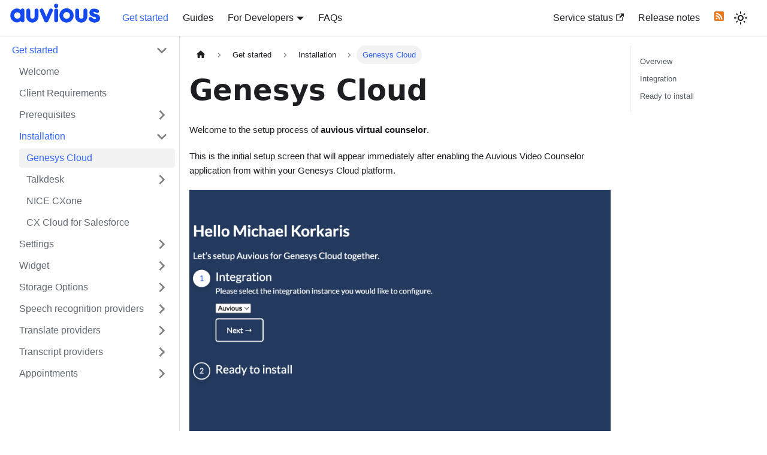

--- FILE ---
content_type: text/html
request_url: https://docs.auvious.com/docs/get-started/installation/purecloud/
body_size: 23027
content:
<!doctype html>
<html lang="en" dir="ltr" class="docs-wrapper docs-doc-page docs-version-current plugin-docs plugin-id-default docs-doc-id-get-started/installation/purecloud">
<head>
<meta charset="UTF-8">
<meta name="generator" content="Docusaurus v2.4.1">
<title data-rh="true">Genesys Cloud | Auvious docs</title><meta data-rh="true" name="viewport" content="width=device-width,initial-scale=1"><meta data-rh="true" name="twitter:card" content="summary_large_image"><meta data-rh="true" property="og:url" content="https://docs.auvious.com/docs/get-started/installation/purecloud"><meta data-rh="true" name="docusaurus_locale" content="en"><meta data-rh="true" name="docsearch:language" content="en"><meta data-rh="true" name="docusaurus_version" content="current"><meta data-rh="true" name="docusaurus_tag" content="docs-default-current"><meta data-rh="true" name="docsearch:version" content="current"><meta data-rh="true" name="docsearch:docusaurus_tag" content="docs-default-current"><meta data-rh="true" property="og:title" content="Genesys Cloud | Auvious docs"><meta data-rh="true" name="description" content="Welcome to the setup process of auvious virtual counselor."><meta data-rh="true" property="og:description" content="Welcome to the setup process of auvious virtual counselor."><link data-rh="true" rel="icon" href="/img/favicon.ico"><link data-rh="true" rel="canonical" href="https://docs.auvious.com/docs/get-started/installation/purecloud"><link data-rh="true" rel="alternate" href="https://docs.auvious.com/docs/get-started/installation/purecloud" hreflang="en"><link data-rh="true" rel="alternate" href="https://docs.auvious.com/docs/get-started/installation/purecloud" hreflang="x-default"><link rel="alternate" type="application/rss+xml" href="/blog/rss.xml" title="Auvious docs RSS Feed">
<link rel="alternate" type="application/atom+xml" href="/blog/atom.xml" title="Auvious docs Atom Feed"><link rel="stylesheet" href="/assets/css/styles.51bc0f4f.css">
<link rel="preload" href="/assets/js/runtime~main.642555d9.js" as="script">
<link rel="preload" href="/assets/js/main.fc7e20cc.js" as="script">
</head>
<body class="navigation-with-keyboard">
<script>!function(){function t(t){document.documentElement.setAttribute("data-theme",t)}var e=function(){var t=null;try{t=new URLSearchParams(window.location.search).get("docusaurus-theme")}catch(t){}return t}()||function(){var t=null;try{t=localStorage.getItem("theme")}catch(t){}return t}();t(null!==e?e:"light")}()</script><div id="__docusaurus">
<div role="region" aria-label="Skip to main content"><a class="skipToContent_fXgn" href="#__docusaurus_skipToContent_fallback">Skip to main content</a></div><nav aria-label="Main" class="navbar navbar--fixed-top"><div class="navbar__inner"><div class="navbar__items"><button aria-label="Toggle navigation bar" aria-expanded="false" class="navbar__toggle clean-btn" type="button"><svg width="30" height="30" viewBox="0 0 30 30" aria-hidden="true"><path stroke="currentColor" stroke-linecap="round" stroke-miterlimit="10" stroke-width="2" d="M4 7h22M4 15h22M4 23h22"></path></svg></button><a class="navbar__brand" href="/"><div class="navbar__logo"><img src="/img/logo.svg" alt="auvious logo" class="themedImage_ToTc themedImage--light_HNdA"><img src="/img/logo.svg" alt="auvious logo" class="themedImage_ToTc themedImage--dark_i4oU"></div><b class="navbar__title text--truncate"></b></a><a aria-current="page" class="navbar__item navbar__link navbar__link--active" href="/docs/get-started/intro">Get started</a><a class="navbar__item navbar__link" href="/docs/guides/intro">Guides</a><div class="navbar__item dropdown dropdown--hoverable"><a href="#" aria-haspopup="true" aria-expanded="false" role="button" class="navbar__link">For Developers</a><ul class="dropdown__menu"><li><a class="dropdown__link" href="/docs/http-api/intro">HTTP/REST APIs</a></li><li><a class="dropdown__link" href="/docs/ios/intro">iOS SDK</a></li><li><a class="dropdown__link" href="/docs/android/intro">Android SDK</a></li></ul></div><a class="navbar__item navbar__link" href="/docs/faq/intro">FAQs</a></div><div class="navbar__items navbar__items--right"><a href="https://status.auvious.com" target="_blank" rel="noopener noreferrer" class="navbar__item navbar__link">Service status<svg width="13.5" height="13.5" aria-hidden="true" viewBox="0 0 24 24" class="iconExternalLink_nPIU"><path fill="currentColor" d="M21 13v10h-21v-19h12v2h-10v15h17v-8h2zm3-12h-10.988l4.035 4-6.977 7.07 2.828 2.828 6.977-7.07 4.125 4.172v-11z"></path></svg></a><a class="navbar__item navbar__link" href="/blog">Release notes</a><div class="navbar__item"><a href="https://docs.auvious.video/blog/rss.xml"><img width="16px" src="/img/rss.png"></a></div><div class="toggle_vylO colorModeToggle_DEke"><button class="clean-btn toggleButton_gllP toggleButtonDisabled_aARS" type="button" disabled="" title="Switch between dark and light mode (currently light mode)" aria-label="Switch between dark and light mode (currently light mode)" aria-live="polite"><svg viewBox="0 0 24 24" width="24" height="24" class="lightToggleIcon_pyhR"><path fill="currentColor" d="M12,9c1.65,0,3,1.35,3,3s-1.35,3-3,3s-3-1.35-3-3S10.35,9,12,9 M12,7c-2.76,0-5,2.24-5,5s2.24,5,5,5s5-2.24,5-5 S14.76,7,12,7L12,7z M2,13l2,0c0.55,0,1-0.45,1-1s-0.45-1-1-1l-2,0c-0.55,0-1,0.45-1,1S1.45,13,2,13z M20,13l2,0c0.55,0,1-0.45,1-1 s-0.45-1-1-1l-2,0c-0.55,0-1,0.45-1,1S19.45,13,20,13z M11,2v2c0,0.55,0.45,1,1,1s1-0.45,1-1V2c0-0.55-0.45-1-1-1S11,1.45,11,2z M11,20v2c0,0.55,0.45,1,1,1s1-0.45,1-1v-2c0-0.55-0.45-1-1-1C11.45,19,11,19.45,11,20z M5.99,4.58c-0.39-0.39-1.03-0.39-1.41,0 c-0.39,0.39-0.39,1.03,0,1.41l1.06,1.06c0.39,0.39,1.03,0.39,1.41,0s0.39-1.03,0-1.41L5.99,4.58z M18.36,16.95 c-0.39-0.39-1.03-0.39-1.41,0c-0.39,0.39-0.39,1.03,0,1.41l1.06,1.06c0.39,0.39,1.03,0.39,1.41,0c0.39-0.39,0.39-1.03,0-1.41 L18.36,16.95z M19.42,5.99c0.39-0.39,0.39-1.03,0-1.41c-0.39-0.39-1.03-0.39-1.41,0l-1.06,1.06c-0.39,0.39-0.39,1.03,0,1.41 s1.03,0.39,1.41,0L19.42,5.99z M7.05,18.36c0.39-0.39,0.39-1.03,0-1.41c-0.39-0.39-1.03-0.39-1.41,0l-1.06,1.06 c-0.39,0.39-0.39,1.03,0,1.41s1.03,0.39,1.41,0L7.05,18.36z"></path></svg><svg viewBox="0 0 24 24" width="24" height="24" class="darkToggleIcon_wfgR"><path fill="currentColor" d="M9.37,5.51C9.19,6.15,9.1,6.82,9.1,7.5c0,4.08,3.32,7.4,7.4,7.4c0.68,0,1.35-0.09,1.99-0.27C17.45,17.19,14.93,19,12,19 c-3.86,0-7-3.14-7-7C5,9.07,6.81,6.55,9.37,5.51z M12,3c-4.97,0-9,4.03-9,9s4.03,9,9,9s9-4.03,9-9c0-0.46-0.04-0.92-0.1-1.36 c-0.98,1.37-2.58,2.26-4.4,2.26c-2.98,0-5.4-2.42-5.4-5.4c0-1.81,0.89-3.42,2.26-4.4C12.92,3.04,12.46,3,12,3L12,3z"></path></svg></button></div><div class="searchBox_ZlJk"></div></div></div><div role="presentation" class="navbar-sidebar__backdrop"></div></nav><div id="__docusaurus_skipToContent_fallback" class="main-wrapper mainWrapper_z2l0 docsWrapper_BCFX"><button aria-label="Scroll back to top" class="clean-btn theme-back-to-top-button backToTopButton_sjWU" type="button"></button><div class="docPage__5DB"><aside class="theme-doc-sidebar-container docSidebarContainer_b6E3"><div class="sidebarViewport_Xe31"><div class="sidebar_njMd"><nav aria-label="Docs sidebar" class="menu thin-scrollbar menu_SIkG"><ul class="theme-doc-sidebar-menu menu__list"><li class="theme-doc-sidebar-item-category theme-doc-sidebar-item-category-level-1 menu__list-item"><div class="menu__list-item-collapsible"><a class="menu__link menu__link--sublist menu__link--sublist-caret menu__link--active" aria-expanded="true" href="/docs/get-started/intro">Get started</a></div><ul style="display:block;overflow:visible;height:auto" class="menu__list"><li class="theme-doc-sidebar-item-link theme-doc-sidebar-item-link-level-2 menu__list-item"><a class="menu__link" tabindex="0" href="/docs/get-started/intro">Welcome</a></li><li class="theme-doc-sidebar-item-link theme-doc-sidebar-item-link-level-2 menu__list-item"><a class="menu__link" tabindex="0" href="/docs/get-started/requirements">Client Requirements</a></li><li class="theme-doc-sidebar-item-category theme-doc-sidebar-item-category-level-2 menu__list-item menu__list-item--collapsed"><div class="menu__list-item-collapsible"><a class="menu__link menu__link--sublist menu__link--sublist-caret" aria-expanded="false" tabindex="0" href="/docs/get-started/prerequisites/engage">Prerequisites</a></div></li><li class="theme-doc-sidebar-item-category theme-doc-sidebar-item-category-level-2 menu__list-item"><div class="menu__list-item-collapsible"><a class="menu__link menu__link--sublist menu__link--sublist-caret menu__link--active" aria-expanded="true" tabindex="0" href="/docs/get-started/installation/purecloud">Installation</a></div><ul style="display:block;overflow:visible;height:auto" class="menu__list"><li class="theme-doc-sidebar-item-link theme-doc-sidebar-item-link-level-3 menu__list-item"><a class="menu__link menu__link--active" aria-current="page" tabindex="0" href="/docs/get-started/installation/purecloud">Genesys Cloud</a></li><li class="theme-doc-sidebar-item-category theme-doc-sidebar-item-category-level-3 menu__list-item menu__list-item--collapsed"><div class="menu__list-item-collapsible"><a class="menu__link menu__link--sublist menu__link--sublist-caret" aria-expanded="false" tabindex="0" href="/docs/get-started/installation/Talkdesk/introduction">Talkdesk</a></div></li><li class="theme-doc-sidebar-item-link theme-doc-sidebar-item-link-level-3 menu__list-item"><a class="menu__link" tabindex="0" href="/docs/get-started/installation/nice-cxone">NICE CXone</a></li><li class="theme-doc-sidebar-item-link theme-doc-sidebar-item-link-level-3 menu__list-item"><a class="menu__link" tabindex="0" href="/docs/get-started/installation/salesforce">CX Cloud for Salesforce</a></li></ul></li><li class="theme-doc-sidebar-item-category theme-doc-sidebar-item-category-level-2 menu__list-item menu__list-item--collapsed"><div class="menu__list-item-collapsible"><a class="menu__link menu__link--sublist menu__link--sublist-caret" aria-expanded="false" tabindex="0" href="/docs/get-started/settings/application">Settings</a></div></li><li class="theme-doc-sidebar-item-category theme-doc-sidebar-item-category-level-2 menu__list-item menu__list-item--collapsed"><div class="menu__list-item-collapsible"><a class="menu__link menu__link--sublist menu__link--sublist-caret" aria-expanded="false" tabindex="0" href="/docs/get-started/widget/">Widget</a></div></li><li class="theme-doc-sidebar-item-category theme-doc-sidebar-item-category-level-2 menu__list-item menu__list-item--collapsed"><div class="menu__list-item-collapsible"><a class="menu__link menu__link--sublist menu__link--sublist-caret" aria-expanded="false" tabindex="0" href="/docs/get-started/storage/intro">Storage Options</a></div></li><li class="theme-doc-sidebar-item-category theme-doc-sidebar-item-category-level-2 menu__list-item menu__list-item--collapsed"><div class="menu__list-item-collapsible"><a class="menu__link menu__link--sublist menu__link--sublist-caret" aria-expanded="false" tabindex="0" href="/docs/get-started/speech-to-text/google">Speech recognition providers</a></div></li><li class="theme-doc-sidebar-item-category theme-doc-sidebar-item-category-level-2 menu__list-item menu__list-item--collapsed"><div class="menu__list-item-collapsible"><a class="menu__link menu__link--sublist menu__link--sublist-caret" aria-expanded="false" tabindex="0" href="/docs/get-started/translation/introduction">Translate providers</a></div></li><li class="theme-doc-sidebar-item-category theme-doc-sidebar-item-category-level-2 menu__list-item menu__list-item--collapsed"><div class="menu__list-item-collapsible"><a class="menu__link menu__link--sublist menu__link--sublist-caret" aria-expanded="false" tabindex="0" href="/docs/get-started/transcript/">Transcript providers</a></div></li><li class="theme-doc-sidebar-item-category theme-doc-sidebar-item-category-level-2 menu__list-item menu__list-item--collapsed"><div class="menu__list-item-collapsible"><a class="menu__link menu__link--sublist menu__link--sublist-caret" aria-expanded="false" tabindex="0" href="/docs/get-started/appointments/intro">Appointments</a></div></li></ul></li></ul></nav></div></div></aside><main class="docMainContainer_gTbr"><div class="container padding-top--md padding-bottom--lg"><div class="row"><div class="col docItemCol_VOVn"><div class="docItemContainer_Djhp"><article><nav class="theme-doc-breadcrumbs breadcrumbsContainer_Z_bl" aria-label="Breadcrumbs"><ul class="breadcrumbs" itemscope="" itemtype="https://schema.org/BreadcrumbList"><li class="breadcrumbs__item"><a aria-label="Home page" class="breadcrumbs__link" href="/"><svg viewBox="0 0 24 24" class="breadcrumbHomeIcon_YNFT"><path d="M10 19v-5h4v5c0 .55.45 1 1 1h3c.55 0 1-.45 1-1v-7h1.7c.46 0 .68-.57.33-.87L12.67 3.6c-.38-.34-.96-.34-1.34 0l-8.36 7.53c-.34.3-.13.87.33.87H5v7c0 .55.45 1 1 1h3c.55 0 1-.45 1-1z" fill="currentColor"></path></svg></a></li><li class="breadcrumbs__item"><span class="breadcrumbs__link">Get started</span><meta itemprop="position" content="1"></li><li class="breadcrumbs__item"><span class="breadcrumbs__link">Installation</span><meta itemprop="position" content="2"></li><li itemscope="" itemprop="itemListElement" itemtype="https://schema.org/ListItem" class="breadcrumbs__item breadcrumbs__item--active"><span class="breadcrumbs__link" itemprop="name">Genesys Cloud</span><meta itemprop="position" content="3"></li></ul></nav><div class="tocCollapsible_ETCw theme-doc-toc-mobile tocMobile_ITEo"><button type="button" class="clean-btn tocCollapsibleButton_TO0P">On this page</button></div><div class="theme-doc-markdown markdown"><h1>Genesys Cloud</h1><p>Welcome to the setup process of <strong>auvious virtual counselor</strong>.</p><p>This is the initial setup screen that will appear immediately after enabling the Auvious Video Counselor
application from within your Genesys Cloud platform.</p><p><img loading="lazy" alt="Setup" src="/assets/images/setup-1-6075c7c6f1c5f946a0f045f9c8caa82e.png" width="823" height="608" class="img_ev3q"></p><h2 class="anchor anchorWithStickyNavbar_LWe7" id="overview">Overview<a href="#overview" class="hash-link" aria-label="Direct link to Overview" title="Direct link to Overview">​</a></h2><p>This is an overview of the Genesys cloud specific settings. Please refer to the <strong>Settings</strong> section for a complete list of the available settings.</p><h2 class="anchor anchorWithStickyNavbar_LWe7" id="integration">Integration<a href="#integration" class="hash-link" aria-label="Direct link to Integration" title="Direct link to Integration">​</a></h2><p>Select the instance you are setting up right now. This option appears only if you have more than one unconfigured
instance of the Auvious Video Counselor.</p><div class="theme-admonition theme-admonition-caution alert alert--warning admonition_LlT9"><div class="admonitionHeading_tbUL"><span class="admonitionIcon_kALy"><svg viewBox="0 0 16 16"><path fill-rule="evenodd" d="M8.893 1.5c-.183-.31-.52-.5-.887-.5s-.703.19-.886.5L.138 13.499a.98.98 0 0 0 0 1.001c.193.31.53.501.886.501h13.964c.367 0 .704-.19.877-.5a1.03 1.03 0 0 0 .01-1.002L8.893 1.5zm.133 11.497H6.987v-2.003h2.039v2.003zm0-3.004H6.987V5.987h2.039v4.006z"></path></svg></span>caution</div><div class="admonitionContent_S0QG"><p>Once the installation is complete, you must assign a group to this integration in order to be visible to agents. This can be done at the “Admin / Integrations” page.</p></div></div><h2 class="anchor anchorWithStickyNavbar_LWe7" id="ready-to-install">Ready to install<a href="#ready-to-install" class="hash-link" aria-label="Direct link to Ready to install" title="Direct link to Ready to install">​</a></h2><p><img loading="lazy" alt="Setup" src="/assets/images/setup-10-6a62ffab9c4b72e74c902cd6c94f4c1f.png" width="1720" height="352" class="img_ev3q"></p><p>Once you have completed the previous steps, click to install the application. You will be presented with a link to
Continue your application. By clicking it, you will be redirected to the Auvious Video Counselor application landing
page. This will be your welcome page every time you open the application.</p><p>After a few minutes you will be prompted to refresh the page because of an updated application configuration. This is
expected because of the installation. You can just refresh the page once you land on the welcome page.</p><p>You can revisit these Settings at any time by selecting the “Settings” option from within the main panel, in the top left corner of the application.</p><div class="theme-admonition theme-admonition-info alert alert--info admonition_LlT9"><div class="admonitionHeading_tbUL"><span class="admonitionIcon_kALy"><svg viewBox="0 0 14 16"><path fill-rule="evenodd" d="M7 2.3c3.14 0 5.7 2.56 5.7 5.7s-2.56 5.7-5.7 5.7A5.71 5.71 0 0 1 1.3 8c0-3.14 2.56-5.7 5.7-5.7zM7 1C3.14 1 0 4.14 0 8s3.14 7 7 7 7-3.14 7-7-3.14-7-7-7zm1 3H6v5h2V4zm0 6H6v2h2v-2z"></path></svg></span>info</div><div class="admonitionContent_S0QG"><p>You must have an Administrator role or have the permissions &#x27;<strong>integrations:
integration:add</strong>’ &amp; &#x27;<strong>integrations:integration:edit</strong>’ assigned to your role to be able to view the &quot;Settings&quot; page.</p></div></div><div class="theme-admonition theme-admonition-caution alert alert--warning admonition_LlT9"><div class="admonitionHeading_tbUL"><span class="admonitionIcon_kALy"><svg viewBox="0 0 16 16"><path fill-rule="evenodd" d="M8.893 1.5c-.183-.31-.52-.5-.887-.5s-.703.19-.886.5L.138 13.499a.98.98 0 0 0 0 1.001c.193.31.53.501.886.501h13.964c.367 0 .704-.19.877-.5a1.03 1.03 0 0 0 .01-1.002L8.893 1.5zm.133 11.497H6.987v-2.003h2.039v2.003zm0-3.004H6.987V5.987h2.039v4.006z"></path></svg></span>caution</div><div class="admonitionContent_S0QG"><p>Your organization will only be able to use Auvious after the <strong>integration:auviousApps:view</strong> permission has been granted by an administrator.</p><p>Please do this now for all users who will be using Auvious.</p></div></div></div></article><nav class="pagination-nav docusaurus-mt-lg" aria-label="Docs pages"><a class="pagination-nav__link pagination-nav__link--prev" href="/docs/get-started/prerequisites/talkdesk"><div class="pagination-nav__sublabel">Previous</div><div class="pagination-nav__label">Talkdesk</div></a><a class="pagination-nav__link pagination-nav__link--next" href="/docs/get-started/installation/Talkdesk/introduction"><div class="pagination-nav__sublabel">Next</div><div class="pagination-nav__label">Introduction</div></a></nav></div></div><div class="col col--3"><div class="tableOfContents_bqdL thin-scrollbar theme-doc-toc-desktop"><ul class="table-of-contents table-of-contents__left-border"><li><a href="#overview" class="table-of-contents__link toc-highlight">Overview</a></li><li><a href="#integration" class="table-of-contents__link toc-highlight">Integration</a></li><li><a href="#ready-to-install" class="table-of-contents__link toc-highlight">Ready to install</a></li></ul></div></div></div></div></main></div></div><footer class="footer footer--dark"><div class="container container-fluid"><div class="row footer__links"><div class="col footer__col"><div class="footer__title">For Developers</div><ul class="footer__items clean-list"><li class="footer__item"><a class="footer__link-item" href="/docs/http-api/intro">HTTP/REST APIs</a></li><li class="footer__item"><a class="footer__link-item" href="/docs/ios/intro">iOS SDK</a></li><li class="footer__item"><a class="footer__link-item" href="/docs/android/intro">Android SDK</a></li></ul></div><div class="col footer__col"><div class="footer__title">Docs</div><ul class="footer__items clean-list"><li class="footer__item"><a class="footer__link-item" href="/docs/get-started/intro">Get started</a></li><li class="footer__item"><a class="footer__link-item" href="/docs/guides/intro">Guides</a></li><li class="footer__item"><a class="footer__link-item" href="/docs/faq/intro">FAQs</a></li></ul></div><div class="col footer__col"><div class="footer__title">Storage Options</div><ul class="footer__items clean-list"><li class="footer__item"><a class="footer__link-item" href="/docs/get-started/storage/amazon-s3">Amazon S3</a></li><li class="footer__item"><a class="footer__link-item" href="/docs/get-started/storage/microsoft-azure">Azure BLOB</a></li><li class="footer__item"><a class="footer__link-item" href="/docs/get-started/storage/google-cloud">Google Cloud</a></li><li class="footer__item"><a class="footer__link-item" href="/docs/get-started/storage/sftp">SFTP</a></li></ul></div><div class="col footer__col"><div class="footer__title">Help</div><ul class="footer__items clean-list"><li class="footer__item"><a href="https://test.auvious.video" target="_blank" rel="noopener noreferrer" class="footer__link-item">Device/Network Test Panel<svg width="13.5" height="13.5" aria-hidden="true" viewBox="0 0 24 24" class="iconExternalLink_nPIU"><path fill="currentColor" d="M21 13v10h-21v-19h12v2h-10v15h17v-8h2zm3-12h-10.988l4.035 4-6.977 7.07 2.828 2.828 6.977-7.07 4.125 4.172v-11z"></path></svg></a></li><li class="footer__item"><a href="https://status.auvious.com" target="_blank" rel="noopener noreferrer" class="footer__link-item">Service status<svg width="13.5" height="13.5" aria-hidden="true" viewBox="0 0 24 24" class="iconExternalLink_nPIU"><path fill="currentColor" d="M21 13v10h-21v-19h12v2h-10v15h17v-8h2zm3-12h-10.988l4.035 4-6.977 7.07 2.828 2.828 6.977-7.07 4.125 4.172v-11z"></path></svg></a></li><li class="footer__item"><a href="mailto:support@auvious.com" target="_blank" rel="noopener noreferrer" class="footer__link-item">Bug report<svg width="13.5" height="13.5" aria-hidden="true" viewBox="0 0 24 24" class="iconExternalLink_nPIU"><path fill="currentColor" d="M21 13v10h-21v-19h12v2h-10v15h17v-8h2zm3-12h-10.988l4.035 4-6.977 7.07 2.828 2.828 6.977-7.07 4.125 4.172v-11z"></path></svg></a></li></ul></div><div class="col footer__col"><div class="footer__title">Feeds</div><ul class="footer__items clean-list"><li class="footer__item"><a href="https://docs.auvious.video/blog/rss.xml" target="_blank" rel="noopener noreferrer" class="footer__link-item">RSS<svg width="13.5" height="13.5" aria-hidden="true" viewBox="0 0 24 24" class="iconExternalLink_nPIU"><path fill="currentColor" d="M21 13v10h-21v-19h12v2h-10v15h17v-8h2zm3-12h-10.988l4.035 4-6.977 7.07 2.828 2.828 6.977-7.07 4.125 4.172v-11z"></path></svg></a></li><li class="footer__item"><a href="https://docs.auvious.video/blog/atom.xml" target="_blank" rel="noopener noreferrer" class="footer__link-item">Atom<svg width="13.5" height="13.5" aria-hidden="true" viewBox="0 0 24 24" class="iconExternalLink_nPIU"><path fill="currentColor" d="M21 13v10h-21v-19h12v2h-10v15h17v-8h2zm3-12h-10.988l4.035 4-6.977 7.07 2.828 2.828 6.977-7.07 4.125 4.172v-11z"></path></svg></a></li></ul></div></div><div class="footer__bottom text--center"><div class="footer__copyright">Copyright © 2026 Auvious Ltd. Built with Docusaurus.</div></div></div></footer></div>
<script src="/assets/js/runtime~main.642555d9.js"></script>
<script src="/assets/js/main.fc7e20cc.js"></script>
</body>
</html>

--- FILE ---
content_type: application/javascript
request_url: https://docs.auvious.com/assets/js/runtime~main.642555d9.js
body_size: 26187
content:
(()=>{"use strict";var e,a,c,b,d,f={},t={};function r(e){var a=t[e];if(void 0!==a)return a.exports;var c=t[e]={id:e,loaded:!1,exports:{}};return f[e].call(c.exports,c,c.exports,r),c.loaded=!0,c.exports}r.m=f,r.c=t,e=[],r.O=(a,c,b,d)=>{if(!c){var f=1/0;for(i=0;i<e.length;i++){c=e[i][0],b=e[i][1],d=e[i][2];for(var t=!0,o=0;o<c.length;o++)(!1&d||f>=d)&&Object.keys(r.O).every((e=>r.O[e](c[o])))?c.splice(o--,1):(t=!1,d<f&&(f=d));if(t){e.splice(i--,1);var n=b();void 0!==n&&(a=n)}}return a}d=d||0;for(var i=e.length;i>0&&e[i-1][2]>d;i--)e[i]=e[i-1];e[i]=[c,b,d]},r.n=e=>{var a=e&&e.__esModule?()=>e.default:()=>e;return r.d(a,{a:a}),a},c=Object.getPrototypeOf?e=>Object.getPrototypeOf(e):e=>e.__proto__,r.t=function(e,b){if(1&b&&(e=this(e)),8&b)return e;if("object"==typeof e&&e){if(4&b&&e.__esModule)return e;if(16&b&&"function"==typeof e.then)return e}var d=Object.create(null);r.r(d);var f={};a=a||[null,c({}),c([]),c(c)];for(var t=2&b&&e;"object"==typeof t&&!~a.indexOf(t);t=c(t))Object.getOwnPropertyNames(t).forEach((a=>f[a]=()=>e[a]));return f.default=()=>e,r.d(d,f),d},r.d=(e,a)=>{for(var c in a)r.o(a,c)&&!r.o(e,c)&&Object.defineProperty(e,c,{enumerable:!0,get:a[c]})},r.f={},r.e=e=>Promise.all(Object.keys(r.f).reduce(((a,c)=>(r.f[c](e,a),a)),[])),r.u=e=>"assets/js/"+({1:"8eb4e46b",6:"d7e77b94",19:"0f1645e9",23:"7f1478fb",45:"ed129845",53:"935f2afb",58:"5071a720",74:"5b87865e",82:"bc26431a",103:"64f77f3c",117:"27d7889e",145:"ab6b8f8e",179:"c73f59bd",182:"9696e8b3",186:"1d30a824",235:"f4540193",246:"b6338e29",268:"fc534081",272:"749333d5",383:"3a200111",406:"b2c70513",408:"2987b44c",446:"8e740d1d",455:"5cb87dc8",490:"6875c492",533:"b2b675dd",539:"8972a428",570:"d0fff419",586:"1b471f33",615:"65926e39",618:"c5361b1a",620:"9ab05a08",634:"394f7a14",647:"e84771c0",687:"2aa74a99",723:"4b3ca9e0",765:"93348e61",772:"6a755c2b",774:"82c327ae",781:"b153982f",805:"023dda04",809:"aaeadd38",824:"6cee4b5f",833:"dd455754",843:"97ccec16",844:"60751de8",855:"f1626db9",859:"518221d1",864:"8a79c4b2",874:"9a608ae6",888:"8f7c46e1",892:"92c6cf9d",906:"6f7f8d2d",942:"2e86a7c7",944:"31e1596e",949:"54854a4e",971:"4b77a54c",973:"cf1d764c",1020:"71b051aa",1026:"df3cac6b",1028:"430b200b",1113:"29d74451",1160:"4b92466b",1194:"2b0643d3",1200:"a01b140d",1289:"8e1bba29",1329:"d234331c",1352:"20da1a0c",1367:"3456a366",1370:"a6ddd840",1397:"31055370",1406:"6cf887bb",1408:"17b8ed93",1422:"aa0a727e",1429:"a7a08c88",1457:"d7d1cc81",1470:"a01e2b47",1477:"b2f554cd",1492:"cc8035de",1517:"4f4c9a22",1527:"68800231",1531:"11ce4159",1551:"f1f2460b",1553:"e3ba819f",1597:"2ea9a43a",1626:"da4934ab",1635:"aa0b5318",1671:"d8c5613d",1673:"fc1e140f",1681:"4e2deda2",1685:"630e2f3e",1691:"ffa840e0",1713:"a7023ddc",1733:"d256e4be",1778:"2f28e3b2",1782:"00c39106",1828:"758fed28",1846:"2ecccfd2",1856:"b08c8634",1857:"5b61ee75",1883:"83c38cad",1886:"3ab3be51",1888:"dc3607d1",1902:"006ac187",1950:"bce66c4d",1959:"6438589a",1978:"3a41f10b",1991:"81751efe",2014:"74fc04ff",2023:"204740cc",2042:"abc09496",2043:"ae03db12",2067:"7b18865d",2073:"08448baa",2077:"7081c70e",2085:"7d123b38",2100:"678b5a83",2133:"34975c94",2187:"05c5e227",2210:"2738382a",2214:"d720c322",2250:"e1febbd7",2270:"575fe14a",2273:"d5e4cd83",2328:"0bed55e7",2338:"32a316c1",2342:"1ad68e2a",2413:"87d2aebf",2526:"235de10c",2535:"814f3328",2602:"21be5e03",2603:"78ab490c",2607:"9346a2ee",2611:"88b8e802",2635:"81af0f5f",2639:"ad4a2ea1",2641:"cf32b98a",2650:"fccad8df",2655:"e1111a20",2676:"94824314",2736:"bcbab963",2760:"b196d847",2784:"0c180a48",2805:"fa5de0d0",2827:"272c9242",2863:"f5e21c2d",2898:"da4c4a50",2942:"309fb85e",2962:"e70de3c1",2968:"0df5019c",3042:"44e317ec",3061:"274360b6",3080:"2e8775a8",3085:"1f391b9e",3089:"a6aa9e1f",3103:"a38d754d",3126:"c8b5c8b7",3130:"41993a45",3145:"7c4716c5",3154:"89d1e771",3179:"01ba4a0d",3180:"215abfc5",3197:"6a98ca5a",3203:"6736dd1c",3213:"2548739a",3249:"c8c05d53",3254:"818c0d01",3263:"6adf8591",3324:"461b4b08",3329:"0d19adb6",3337:"d9efe031",3355:"193cf812",3378:"56cb66ba",3382:"9cd77731",3408:"e6201eb1",3412:"d7f8ed10",3450:"deaec626",3464:"27eaeb8b",3468:"6c8c3aa8",3494:"6ef1b3fd",3608:"9e4087bc",3613:"40e7d0ee",3726:"cd121ee4",3739:"9acc9758",3741:"4e0828ce",3770:"be5c0880",3779:"9a5a50a7",3802:"2ff688b6",3809:"d853fa21",3819:"4d8b12d9",3820:"25b45c51",3823:"685dd6e3",3840:"ddc27281",3846:"ecdbc08e",3852:"45eab811",3871:"4835c587",3879:"9dba4c07",3932:"6dcb2b59",3938:"d462e63e",3942:"a1110b50",3973:"0b95ff90",3981:"f67fce66",4013:"01a85c17",4017:"2a979caf",4040:"90fce159",4055:"06e45b95",4077:"3f7e8c44",4085:"4eafec07",4149:"014f3d28",4157:"7ab8ae42",4192:"d8eb2b1d",4195:"c4f5d8e4",4212:"8a42671e",4235:"d285ebbd",4278:"737f5831",4354:"6e7420da",4362:"22408c68",4364:"6fe6b611",4436:"ecb23a3a",4523:"370624d1",4542:"571a6bca",4557:"dfbcdc98",4568:"75e7a9a3",4570:"a7d7c7ab",4575:"4bc8ad18",4609:"004870d5",4618:"6a8b23e1",4622:"6cefa0c2",4627:"018310d5",4628:"8327cfcf",4662:"9fd4e54a",4668:"c03e1064",4693:"97e300b7",4704:"009c5770",4738:"a49ea5e8",4739:"d3de0e07",4767:"e7c7495c",4807:"932efdfd",4837:"b9fdbdb7",4866:"b115fae4",4899:"f4bbb3cb",4929:"d8e04028",4932:"9065ac5d",4969:"42f27860",4972:"be4b5db6",5029:"1f98bbe1",5056:"a1c26c35",5093:"6d393b69",5101:"c33c9762",5105:"43a65261",5127:"b63ca7d7",5128:"81f843ce",5136:"a0d64c4a",5148:"30a489ec",5156:"46cd3a29",5172:"a07193b6",5238:"f2866cc5",5306:"75cecbde",5307:"247cd0f8",5314:"13419e8a",5348:"94174ab4",5350:"6343e592",5364:"30fad395",5366:"d99ec2bf",5466:"8eb37b04",5556:"110518f2",5569:"02b57b3b",5570:"65d38bd4",5583:"f487dd20",5589:"4c9b98b5",5590:"ad9bf07e",5594:"35c633d4",5620:"cd92eeaf",5627:"bfacf177",5633:"7e315f90",5635:"66e5be1b",5653:"15ac48af",5671:"855f9571",5693:"c815a9b5",5702:"fede2d8c",5703:"c7081865",5720:"aec9fcbe",5734:"9064ca5b",5814:"b5583af8",5815:"52c34f91",5863:"031d0962",5875:"e4f46343",5894:"a7ac075d",5959:"f93d2678",5998:"f096b917",6009:"2968af89",6019:"ac761ec4",6059:"9de2b8ea",6103:"ccc49370",6148:"d837dd18",6184:"09a39284",6206:"7e77fff7",6209:"187069c8",6213:"6cd8b192",6261:"154052a5",6302:"d289725d",6345:"38fe6c36",6365:"a111484d",6372:"e9b88e64",6434:"13469e1d",6437:"2b872a2c",6504:"49fe8006",6567:"0f46c780",6570:"6278cbd3",6593:"e14bec8c",6595:"16d1da4d",6637:"8a36b431",6640:"08dee1b3",6644:"921803e7",6648:"e681b88d",6661:"a697b290",6706:"efb6d5d6",6730:"817e6ea9",6737:"941468f4",6742:"cf63c85f",6786:"2888fc7a",6845:"9ee17d34",6848:"fe23cb23",6854:"c265d8f3",6856:"f48684e3",6907:"e5bc24b5",6913:"bf90cf13",6915:"0d082eda",6931:"648e99ec",6960:"f8f6366a",7023:"8e6b380c",7047:"bef91862",7138:"3a16f431",7197:"3aa33cd8",7231:"b20ae1b2",7238:"8ad69e24",7250:"ab06c01b",7275:"66665479",7296:"e6f78ff1",7379:"13551fd9",7396:"cca83828",7414:"393be207",7429:"7d9726a8",7450:"ee7973f9",7465:"47885557",7486:"739944ac",7490:"1ac9536e",7516:"483d6af9",7518:"2d30fafd",7532:"fc1f8d90",7542:"5b4c7f6a",7584:"c5c7c817",7633:"f2d9ed79",7638:"8fa8adf1",7647:"13d280c8",7661:"499bb54e",7666:"bdc8fad3",7687:"b934c8b7",7693:"904369d7",7820:"4de62c16",7846:"bf91d6b3",7876:"1a460c89",7884:"c6bdb471",7905:"49ff6e65",7914:"58fcb402",7918:"17896441",7950:"8a695301",7963:"9a82011c",7964:"a4c664fc",7968:"4d7b64cf",7986:"78b99653",7988:"d929af57",8010:"4acf8c1b",8015:"ab57ff0a",8036:"e98003fd",8041:"03f8033e",8066:"1c2852af",8073:"22a31249",8095:"d4c2eb4f",8102:"04b8639c",8123:"4f231449",8145:"9ba36c8c",8175:"c61c8d69",8255:"1369ea35",8281:"bbcf75f6",8282:"eb1b5d10",8283:"201ad569",8297:"563be352",8315:"ce7931b4",8320:"82d810f3",8327:"869288dd",8338:"93eaa8d6",8352:"92d8c893",8370:"a40927ef",8390:"d80e4f68",8393:"be123122",8414:"40391995",8442:"92999a1c",8457:"aeea632b",8463:"3959ce99",8502:"966b25d8",8528:"288e80c5",8544:"932a72ef",8549:"c66d1a22",8551:"b9094b42",8560:"9462f116",8578:"58d6adb8",8610:"210a57b0",8662:"41d0fad4",8700:"70404bfb",8704:"939de7c2",8706:"4a41c825",8719:"5f8600e2",8724:"6cc6f22e",8731:"eef3b428",8733:"29e25f44",8734:"5ba63d89",8752:"4032e681",8836:"b6a298b1",8862:"facda9c9",8894:"317827a4",8932:"dbb623c7",8961:"7a37ec98",8966:"4772e25f",8975:"b32fb92f",9015:"fd3f8839",9025:"5ef30616",9030:"c72c0cc5",9048:"ee088e11",9077:"0ce4feeb",9108:"7cfd1177",9128:"db13df28",9132:"8ee67106",9143:"56100e50",9154:"19652a17",9210:"cb9312a9",9214:"473eb34f",9241:"1c33d2a0",9265:"61204083",9276:"a17a4fcb",9298:"4ecdc687",9309:"7685a343",9366:"e24bb75b",9379:"265ab3e0",9383:"667f7a17",9428:"21685d83",9437:"134ea596",9477:"621d1708",9494:"94f77c2a",9499:"2a32f607",9506:"e24d643c",9514:"1be78505",9593:"89afc401",9618:"7aa14596",9620:"ceaa9344",9666:"a8c5443c",9672:"d0fbd8aa",9676:"00667806",9689:"be1f1271",9692:"c75cc6eb",9698:"33145e62",9713:"ea7ec97e",9739:"a9175dc9",9745:"e5cf846a",9747:"fe190326",9752:"303924fc",9777:"26124779",9789:"10c6a081",9817:"6d2d37d9",9839:"03230767",9851:"67b99b2e",9905:"9c88bbcc",9915:"441e2ee4",9943:"8585b57c"}[e]||e)+"."+{1:"6a663969",6:"61d01e04",19:"6a24c98e",23:"686b6f2e",45:"d83f6321",53:"fcaf36de",58:"32dea6b3",74:"e2c52f9e",82:"eb3a0408",103:"378d0137",117:"a4dd4a77",145:"596cb065",179:"7d074c2a",182:"255fba20",186:"2c758495",235:"03b90f5d",246:"c9aaa110",268:"e8a925a3",272:"9bbaa192",383:"50105bee",406:"68fb1cdc",408:"c22796f8",446:"587eb4b1",455:"13776c10",490:"ed698018",533:"da8f5287",539:"3f05d5d4",570:"add30744",586:"2b7fb0a0",615:"b5fb9ad1",618:"34018e63",620:"ec548143",634:"9386062e",647:"87f90942",687:"4d0bc15e",723:"b02b1f8a",765:"dbafdb51",772:"7c3b848d",774:"84e16603",781:"f89c7fcc",805:"ec4acaa1",809:"b550323f",824:"a4d69aa1",833:"47b12c6f",843:"453c4894",844:"6492e5bd",855:"b192381b",859:"56b6547f",864:"738306ca",874:"f9ec75e4",888:"5a596ef7",892:"58945d69",906:"5eb7b634",942:"43839e84",944:"70c46340",949:"c5ec5131",971:"cf9c82fd",973:"df3e60ad",1020:"6ea07e78",1026:"b5f3389f",1028:"03611615",1113:"d7478839",1160:"cc6a05fa",1194:"22bf0a50",1200:"c982fe84",1289:"09f67f7b",1329:"11d92dbb",1352:"6f3f85ac",1367:"cf44ac6e",1370:"a8bb5343",1397:"a5b2c9a5",1406:"ff0dfef3",1408:"1142c1da",1422:"12b72280",1429:"5e78c6ed",1457:"a58a89a3",1470:"613f8d0a",1477:"86df444a",1492:"28b260df",1506:"64304aaf",1517:"b551808b",1527:"e4feb60e",1531:"856019b7",1551:"b74ea927",1553:"4b7cbe8d",1597:"efec803d",1626:"c9c19d48",1635:"706125f4",1671:"e9539ec8",1673:"ad82efd0",1681:"c1106e9b",1685:"28b5c849",1691:"e6b019ac",1713:"97cc9a63",1733:"28864cb5",1778:"484f9483",1782:"ea15de60",1828:"33ea378b",1846:"49c76beb",1856:"d1c11934",1857:"b969f2bf",1883:"02771fff",1886:"2c068a2d",1888:"842a204f",1902:"d8510bf7",1950:"3fed16c2",1959:"fd935f78",1978:"586fcf9b",1991:"9837df5e",2014:"49a01982",2023:"e08280f6",2042:"3bdc3081",2043:"9fef2ef8",2067:"c1692bd2",2073:"9df31cb7",2077:"5fd7158f",2085:"39879601",2100:"b3cfc4a4",2133:"be9f5a1f",2187:"145e8020",2210:"99680607",2214:"970cfa98",2250:"1d427ada",2270:"4d7d0816",2273:"5199a73b",2328:"474ce741",2338:"7dd2efda",2342:"f6e35193",2413:"a9d278f1",2526:"d5a97083",2529:"9e7088ca",2535:"cd56cbb6",2602:"189e2018",2603:"216679e1",2607:"cdd18211",2611:"376e6c88",2635:"840014f5",2639:"17390ca9",2641:"eea63813",2650:"897c31ce",2655:"e0199d5b",2676:"0751f4dc",2736:"95d8bd11",2760:"95866bbb",2784:"4c2f122a",2805:"71401018",2827:"57c0631f",2863:"b7eedbbe",2898:"ba54eb30",2942:"bfa8741d",2962:"20d17756",2968:"46a20d00",3042:"666bbd38",3061:"99b76914",3080:"7a157c1f",3085:"783b7666",3089:"705a982d",3103:"a5b4f2b9",3126:"95eaf860",3130:"d9020aac",3145:"9e00effa",3154:"5e871c07",3179:"2ac138c2",3180:"9a39839b",3197:"884cd9de",3203:"60c7d986",3213:"9407bbfb",3249:"b28cfcff",3254:"5a8cd4f8",3263:"a2f62a14",3324:"35265aea",3329:"4059c594",3337:"ecf72ff5",3355:"06258de2",3378:"55de9da7",3382:"bd09538c",3408:"a9430f40",3412:"89a5e734",3450:"f03edeed",3464:"9fcdc1d7",3468:"e2f71f56",3494:"2c40fa19",3608:"7299fb3e",3613:"008d1e2e",3726:"f0e50db4",3739:"b21ea84b",3741:"14997ba2",3770:"b2221918",3779:"c03a58b6",3802:"806f10ea",3809:"4678bfed",3819:"b40d959f",3820:"d5d3475d",3823:"d4064696",3840:"10257b3e",3846:"ac01893b",3852:"201859e4",3871:"b89f88d7",3879:"84df9e46",3932:"0d3f3a55",3938:"dd5489bf",3942:"6e6bfb61",3973:"0e43a542",3981:"9f16ad50",4013:"a8d6ec49",4017:"ca824023",4040:"f6f945c5",4055:"a8718c88",4077:"c4a1a836",4085:"7d49e361",4149:"888ac2f2",4157:"41a70e92",4192:"9a8b7117",4195:"3b5046e4",4212:"aff3060b",4235:"66f62fce",4278:"f2cde259",4354:"22a56f88",4362:"992fa314",4364:"1c9afafa",4436:"e92b3cc7",4523:"c04a464b",4542:"3e269e9d",4557:"96480c70",4568:"4231dc4d",4570:"f1ed4d79",4575:"451dd370",4609:"0c7bceb9",4618:"8ac94332",4622:"7e801d2e",4627:"d06a78fc",4628:"cc56e3f2",4662:"6867fa81",4668:"4423eb06",4693:"5ea71dcb",4704:"0089d81a",4738:"f50feaef",4739:"cf9f583f",4767:"81669efb",4807:"18ea0369",4837:"6335292c",4866:"e13c13a7",4899:"31d001fd",4929:"96126ca7",4932:"2e9202b3",4969:"cd98a8ad",4972:"b2a36204",5029:"444bcef0",5056:"2a45e670",5093:"3c0f54f7",5101:"362c5719",5105:"70f375f0",5127:"0392ae9a",5128:"96d96642",5136:"dbedb66b",5148:"2d49f0b9",5156:"c7708b01",5172:"26d4437b",5238:"62e6e46d",5306:"85b951ab",5307:"6ddb56c4",5314:"bce2d3ee",5348:"e3cbdf2a",5350:"40a015a8",5364:"1ae303e2",5366:"6fc21d72",5466:"2cefca81",5556:"fcd11f55",5569:"c266187a",5570:"22f287b9",5583:"11470d91",5589:"e2865779",5590:"1d5f7027",5594:"37ce7ef8",5620:"0f44c698",5627:"48b805f1",5633:"2e7f3a6a",5635:"dd6724c3",5653:"8b2c7597",5671:"21515e79",5693:"ebd4572f",5702:"055b3905",5703:"56ec65e9",5720:"b07809c9",5734:"ef433e1f",5814:"53fb55e6",5815:"ede73285",5863:"b629445a",5875:"8f95537e",5894:"e848e634",5959:"f72a3128",5998:"e40874c9",6009:"b6ba008c",6019:"db9c02d8",6059:"d6df0685",6103:"d55a7976",6148:"c3b6ade2",6184:"20e54e7f",6206:"c57f2f2e",6209:"abae92a6",6213:"cef326d5",6261:"faa3b262",6302:"b87b7a0f",6345:"068ff7ed",6365:"73667d05",6372:"76424b14",6434:"9371e47b",6437:"7a3e01a1",6504:"0778df9b",6567:"a5e7da99",6570:"175fa64d",6593:"dfcfd600",6595:"20268891",6637:"bc7e3b0d",6640:"7e09660c",6644:"1e41bb60",6648:"db675173",6661:"aa202284",6706:"5869959b",6730:"1d2ac3ee",6737:"65894653",6742:"b4b85c4c",6786:"b424a1a1",6845:"a4531d7e",6848:"774fd740",6854:"14088971",6856:"31108d62",6907:"10a82eac",6913:"31b345b5",6915:"8fb15767",6931:"79641314",6960:"7567d7f6",7023:"aee2d5d6",7047:"a7387fba",7138:"b99943d4",7197:"018ea3ff",7231:"8561e89c",7238:"d38b5201",7250:"79e5e630",7275:"0082c3f0",7296:"67e2370a",7379:"f65f1d27",7396:"8fc27aa5",7414:"31678e29",7429:"0c6d9673",7450:"76fccfee",7465:"75564576",7486:"66c027c3",7490:"e5445bbb",7515:"5d3916dc",7516:"b5bb4b76",7518:"c0047613",7532:"7ac59b09",7542:"b2d36c0b",7584:"326f1119",7633:"45c57b03",7638:"de7412f7",7647:"e42272f9",7661:"9e683893",7666:"9eb39e89",7687:"568fb3da",7693:"d9efc238",7820:"19b7c09f",7846:"e1618662",7876:"9bf7e809",7884:"5a1a4a54",7905:"20957627",7914:"4a200522",7918:"b0d8b4c0",7950:"9b9368ae",7963:"b334162a",7964:"664809c4",7968:"a5156ca6",7986:"d8d73d33",7988:"6898473e",8010:"5f1e3c42",8015:"536ce7e4",8036:"6c284e18",8041:"fc515cd5",8066:"51a1eb96",8073:"4043f923",8095:"b31f9282",8102:"7a7a825b",8123:"731b163f",8145:"e39dc7eb",8175:"da049ec9",8255:"4c2def4a",8281:"38ece4c7",8282:"9f7f48a9",8283:"6d937d41",8297:"29b5ad2a",8315:"5ae82502",8320:"cf4526f4",8327:"19addad7",8338:"1dc6617a",8352:"861942bd",8370:"c1259bb5",8390:"d572b3c2",8393:"3f1d4d7f",8414:"758d8a41",8442:"3875e6ec",8457:"59614f36",8463:"d7425039",8502:"b529f025",8528:"34512829",8544:"83c935fd",8549:"bb83a61e",8551:"de76682d",8560:"091836b1",8578:"3ea6671b",8610:"0215fc58",8662:"5dec5be7",8700:"ca985e39",8704:"e981140c",8706:"46c58bf3",8719:"bf0dd9b4",8724:"d8b493b1",8731:"79dc0173",8733:"dafabca6",8734:"2e1e3af2",8752:"8715ca32",8836:"1ebe342e",8862:"8171fe8c",8894:"079b2cd5",8932:"cf6633b5",8961:"b03e5887",8966:"e8e672e3",8975:"4a5f2372",9015:"0f6a0883",9025:"b5630a83",9030:"d7c36a6d",9048:"c9e1876e",9077:"47556e84",9108:"4d0c1281",9128:"ccc7cf25",9132:"f497392b",9143:"6a263ef6",9154:"ff3c42dd",9210:"3bb8350f",9214:"17a07295",9241:"029f7dd2",9265:"cac5d43e",9276:"0e3f2052",9298:"eacb1a8a",9309:"a0f88b37",9366:"11d40575",9379:"bfda7672",9383:"8b5895f2",9428:"5dbac64e",9437:"a4ff13e9",9477:"954e7533",9494:"30d00f62",9499:"4e6a6f60",9506:"4b60e1f4",9514:"f8f65291",9593:"6c3b3cc4",9618:"5005f9c7",9620:"7fd9c6d9",9666:"4374fc83",9672:"813c02d2",9676:"07668581",9689:"22dbacbf",9692:"ee9e54c2",9698:"e8adaf6c",9713:"4c743853",9739:"be9c60da",9745:"afb44bac",9747:"312348f1",9752:"88602836",9777:"5a15342a",9789:"55d1dec5",9817:"e1191661",9839:"b71f9f55",9851:"f2a510c7",9905:"fbd303ae",9915:"71ae6bb8",9943:"b009687d"}[e]+".js",r.miniCssF=e=>{},r.g=function(){if("object"==typeof globalThis)return globalThis;try{return this||new Function("return this")()}catch(e){if("object"==typeof window)return window}}(),r.o=(e,a)=>Object.prototype.hasOwnProperty.call(e,a),b={},d="docusaurus:",r.l=(e,a,c,f)=>{if(b[e])b[e].push(a);else{var t,o;if(void 0!==c)for(var n=document.getElementsByTagName("script"),i=0;i<n.length;i++){var u=n[i];if(u.getAttribute("src")==e||u.getAttribute("data-webpack")==d+c){t=u;break}}t||(o=!0,(t=document.createElement("script")).charset="utf-8",t.timeout=120,r.nc&&t.setAttribute("nonce",r.nc),t.setAttribute("data-webpack",d+c),t.src=e),b[e]=[a];var l=(a,c)=>{t.onerror=t.onload=null,clearTimeout(s);var d=b[e];if(delete b[e],t.parentNode&&t.parentNode.removeChild(t),d&&d.forEach((e=>e(c))),a)return a(c)},s=setTimeout(l.bind(null,void 0,{type:"timeout",target:t}),12e4);t.onerror=l.bind(null,t.onerror),t.onload=l.bind(null,t.onload),o&&document.head.appendChild(t)}},r.r=e=>{"undefined"!=typeof Symbol&&Symbol.toStringTag&&Object.defineProperty(e,Symbol.toStringTag,{value:"Module"}),Object.defineProperty(e,"__esModule",{value:!0})},r.p="/",r.gca=function(e){return e={17896441:"7918",26124779:"9777",31055370:"1397",40391995:"8414",47885557:"7465",61204083:"9265",66665479:"7275",68800231:"1527",94824314:"2676","8eb4e46b":"1",d7e77b94:"6","0f1645e9":"19","7f1478fb":"23",ed129845:"45","935f2afb":"53","5071a720":"58","5b87865e":"74",bc26431a:"82","64f77f3c":"103","27d7889e":"117",ab6b8f8e:"145",c73f59bd:"179","9696e8b3":"182","1d30a824":"186",f4540193:"235",b6338e29:"246",fc534081:"268","749333d5":"272","3a200111":"383",b2c70513:"406","2987b44c":"408","8e740d1d":"446","5cb87dc8":"455","6875c492":"490",b2b675dd:"533","8972a428":"539",d0fff419:"570","1b471f33":"586","65926e39":"615",c5361b1a:"618","9ab05a08":"620","394f7a14":"634",e84771c0:"647","2aa74a99":"687","4b3ca9e0":"723","93348e61":"765","6a755c2b":"772","82c327ae":"774",b153982f:"781","023dda04":"805",aaeadd38:"809","6cee4b5f":"824",dd455754:"833","97ccec16":"843","60751de8":"844",f1626db9:"855","518221d1":"859","8a79c4b2":"864","9a608ae6":"874","8f7c46e1":"888","92c6cf9d":"892","6f7f8d2d":"906","2e86a7c7":"942","31e1596e":"944","54854a4e":"949","4b77a54c":"971",cf1d764c:"973","71b051aa":"1020",df3cac6b:"1026","430b200b":"1028","29d74451":"1113","4b92466b":"1160","2b0643d3":"1194",a01b140d:"1200","8e1bba29":"1289",d234331c:"1329","20da1a0c":"1352","3456a366":"1367",a6ddd840:"1370","6cf887bb":"1406","17b8ed93":"1408",aa0a727e:"1422",a7a08c88:"1429",d7d1cc81:"1457",a01e2b47:"1470",b2f554cd:"1477",cc8035de:"1492","4f4c9a22":"1517","11ce4159":"1531",f1f2460b:"1551",e3ba819f:"1553","2ea9a43a":"1597",da4934ab:"1626",aa0b5318:"1635",d8c5613d:"1671",fc1e140f:"1673","4e2deda2":"1681","630e2f3e":"1685",ffa840e0:"1691",a7023ddc:"1713",d256e4be:"1733","2f28e3b2":"1778","00c39106":"1782","758fed28":"1828","2ecccfd2":"1846",b08c8634:"1856","5b61ee75":"1857","83c38cad":"1883","3ab3be51":"1886",dc3607d1:"1888","006ac187":"1902",bce66c4d:"1950","6438589a":"1959","3a41f10b":"1978","81751efe":"1991","74fc04ff":"2014","204740cc":"2023",abc09496:"2042",ae03db12:"2043","7b18865d":"2067","08448baa":"2073","7081c70e":"2077","7d123b38":"2085","678b5a83":"2100","34975c94":"2133","05c5e227":"2187","2738382a":"2210",d720c322:"2214",e1febbd7:"2250","575fe14a":"2270",d5e4cd83:"2273","0bed55e7":"2328","32a316c1":"2338","1ad68e2a":"2342","87d2aebf":"2413","235de10c":"2526","814f3328":"2535","21be5e03":"2602","78ab490c":"2603","9346a2ee":"2607","88b8e802":"2611","81af0f5f":"2635",ad4a2ea1:"2639",cf32b98a:"2641",fccad8df:"2650",e1111a20:"2655",bcbab963:"2736",b196d847:"2760","0c180a48":"2784",fa5de0d0:"2805","272c9242":"2827",f5e21c2d:"2863",da4c4a50:"2898","309fb85e":"2942",e70de3c1:"2962","0df5019c":"2968","44e317ec":"3042","274360b6":"3061","2e8775a8":"3080","1f391b9e":"3085",a6aa9e1f:"3089",a38d754d:"3103",c8b5c8b7:"3126","41993a45":"3130","7c4716c5":"3145","89d1e771":"3154","01ba4a0d":"3179","215abfc5":"3180","6a98ca5a":"3197","6736dd1c":"3203","2548739a":"3213",c8c05d53:"3249","818c0d01":"3254","6adf8591":"3263","461b4b08":"3324","0d19adb6":"3329",d9efe031:"3337","193cf812":"3355","56cb66ba":"3378","9cd77731":"3382",e6201eb1:"3408",d7f8ed10:"3412",deaec626:"3450","27eaeb8b":"3464","6c8c3aa8":"3468","6ef1b3fd":"3494","9e4087bc":"3608","40e7d0ee":"3613",cd121ee4:"3726","9acc9758":"3739","4e0828ce":"3741",be5c0880:"3770","9a5a50a7":"3779","2ff688b6":"3802",d853fa21:"3809","4d8b12d9":"3819","25b45c51":"3820","685dd6e3":"3823",ddc27281:"3840",ecdbc08e:"3846","45eab811":"3852","4835c587":"3871","9dba4c07":"3879","6dcb2b59":"3932",d462e63e:"3938",a1110b50:"3942","0b95ff90":"3973",f67fce66:"3981","01a85c17":"4013","2a979caf":"4017","90fce159":"4040","06e45b95":"4055","3f7e8c44":"4077","4eafec07":"4085","014f3d28":"4149","7ab8ae42":"4157",d8eb2b1d:"4192",c4f5d8e4:"4195","8a42671e":"4212",d285ebbd:"4235","737f5831":"4278","6e7420da":"4354","22408c68":"4362","6fe6b611":"4364",ecb23a3a:"4436","370624d1":"4523","571a6bca":"4542",dfbcdc98:"4557","75e7a9a3":"4568",a7d7c7ab:"4570","4bc8ad18":"4575","004870d5":"4609","6a8b23e1":"4618","6cefa0c2":"4622","018310d5":"4627","8327cfcf":"4628","9fd4e54a":"4662",c03e1064:"4668","97e300b7":"4693","009c5770":"4704",a49ea5e8:"4738",d3de0e07:"4739",e7c7495c:"4767","932efdfd":"4807",b9fdbdb7:"4837",b115fae4:"4866",f4bbb3cb:"4899",d8e04028:"4929","9065ac5d":"4932","42f27860":"4969",be4b5db6:"4972","1f98bbe1":"5029",a1c26c35:"5056","6d393b69":"5093",c33c9762:"5101","43a65261":"5105",b63ca7d7:"5127","81f843ce":"5128",a0d64c4a:"5136","30a489ec":"5148","46cd3a29":"5156",a07193b6:"5172",f2866cc5:"5238","75cecbde":"5306","247cd0f8":"5307","13419e8a":"5314","94174ab4":"5348","6343e592":"5350","30fad395":"5364",d99ec2bf:"5366","8eb37b04":"5466","110518f2":"5556","02b57b3b":"5569","65d38bd4":"5570",f487dd20:"5583","4c9b98b5":"5589",ad9bf07e:"5590","35c633d4":"5594",cd92eeaf:"5620",bfacf177:"5627","7e315f90":"5633","66e5be1b":"5635","15ac48af":"5653","855f9571":"5671",c815a9b5:"5693",fede2d8c:"5702",c7081865:"5703",aec9fcbe:"5720","9064ca5b":"5734",b5583af8:"5814","52c34f91":"5815","031d0962":"5863",e4f46343:"5875",a7ac075d:"5894",f93d2678:"5959",f096b917:"5998","2968af89":"6009",ac761ec4:"6019","9de2b8ea":"6059",ccc49370:"6103",d837dd18:"6148","09a39284":"6184","7e77fff7":"6206","187069c8":"6209","6cd8b192":"6213","154052a5":"6261",d289725d:"6302","38fe6c36":"6345",a111484d:"6365",e9b88e64:"6372","13469e1d":"6434","2b872a2c":"6437","49fe8006":"6504","0f46c780":"6567","6278cbd3":"6570",e14bec8c:"6593","16d1da4d":"6595","8a36b431":"6637","08dee1b3":"6640","921803e7":"6644",e681b88d:"6648",a697b290:"6661",efb6d5d6:"6706","817e6ea9":"6730","941468f4":"6737",cf63c85f:"6742","2888fc7a":"6786","9ee17d34":"6845",fe23cb23:"6848",c265d8f3:"6854",f48684e3:"6856",e5bc24b5:"6907",bf90cf13:"6913","0d082eda":"6915","648e99ec":"6931",f8f6366a:"6960","8e6b380c":"7023",bef91862:"7047","3a16f431":"7138","3aa33cd8":"7197",b20ae1b2:"7231","8ad69e24":"7238",ab06c01b:"7250",e6f78ff1:"7296","13551fd9":"7379",cca83828:"7396","393be207":"7414","7d9726a8":"7429",ee7973f9:"7450","739944ac":"7486","1ac9536e":"7490","483d6af9":"7516","2d30fafd":"7518",fc1f8d90:"7532","5b4c7f6a":"7542",c5c7c817:"7584",f2d9ed79:"7633","8fa8adf1":"7638","13d280c8":"7647","499bb54e":"7661",bdc8fad3:"7666",b934c8b7:"7687","904369d7":"7693","4de62c16":"7820",bf91d6b3:"7846","1a460c89":"7876",c6bdb471:"7884","49ff6e65":"7905","58fcb402":"7914","8a695301":"7950","9a82011c":"7963",a4c664fc:"7964","4d7b64cf":"7968","78b99653":"7986",d929af57:"7988","4acf8c1b":"8010",ab57ff0a:"8015",e98003fd:"8036","03f8033e":"8041","1c2852af":"8066","22a31249":"8073",d4c2eb4f:"8095","04b8639c":"8102","4f231449":"8123","9ba36c8c":"8145",c61c8d69:"8175","1369ea35":"8255",bbcf75f6:"8281",eb1b5d10:"8282","201ad569":"8283","563be352":"8297",ce7931b4:"8315","82d810f3":"8320","869288dd":"8327","93eaa8d6":"8338","92d8c893":"8352",a40927ef:"8370",d80e4f68:"8390",be123122:"8393","92999a1c":"8442",aeea632b:"8457","3959ce99":"8463","966b25d8":"8502","288e80c5":"8528","932a72ef":"8544",c66d1a22:"8549",b9094b42:"8551","9462f116":"8560","58d6adb8":"8578","210a57b0":"8610","41d0fad4":"8662","70404bfb":"8700","939de7c2":"8704","4a41c825":"8706","5f8600e2":"8719","6cc6f22e":"8724",eef3b428:"8731","29e25f44":"8733","5ba63d89":"8734","4032e681":"8752",b6a298b1:"8836",facda9c9:"8862","317827a4":"8894",dbb623c7:"8932","7a37ec98":"8961","4772e25f":"8966",b32fb92f:"8975",fd3f8839:"9015","5ef30616":"9025",c72c0cc5:"9030",ee088e11:"9048","0ce4feeb":"9077","7cfd1177":"9108",db13df28:"9128","8ee67106":"9132","56100e50":"9143","19652a17":"9154",cb9312a9:"9210","473eb34f":"9214","1c33d2a0":"9241",a17a4fcb:"9276","4ecdc687":"9298","7685a343":"9309",e24bb75b:"9366","265ab3e0":"9379","667f7a17":"9383","21685d83":"9428","134ea596":"9437","621d1708":"9477","94f77c2a":"9494","2a32f607":"9499",e24d643c:"9506","1be78505":"9514","89afc401":"9593","7aa14596":"9618",ceaa9344:"9620",a8c5443c:"9666",d0fbd8aa:"9672","00667806":"9676",be1f1271:"9689",c75cc6eb:"9692","33145e62":"9698",ea7ec97e:"9713",a9175dc9:"9739",e5cf846a:"9745",fe190326:"9747","303924fc":"9752","10c6a081":"9789","6d2d37d9":"9817","03230767":"9839","67b99b2e":"9851","9c88bbcc":"9905","441e2ee4":"9915","8585b57c":"9943"}[e]||e,r.p+r.u(e)},(()=>{var e={1303:0,532:0};r.f.j=(a,c)=>{var b=r.o(e,a)?e[a]:void 0;if(0!==b)if(b)c.push(b[2]);else if(/^(1303|532)$/.test(a))e[a]=0;else{var d=new Promise(((c,d)=>b=e[a]=[c,d]));c.push(b[2]=d);var f=r.p+r.u(a),t=new Error;r.l(f,(c=>{if(r.o(e,a)&&(0!==(b=e[a])&&(e[a]=void 0),b)){var d=c&&("load"===c.type?"missing":c.type),f=c&&c.target&&c.target.src;t.message="Loading chunk "+a+" failed.\n("+d+": "+f+")",t.name="ChunkLoadError",t.type=d,t.request=f,b[1](t)}}),"chunk-"+a,a)}},r.O.j=a=>0===e[a];var a=(a,c)=>{var b,d,f=c[0],t=c[1],o=c[2],n=0;if(f.some((a=>0!==e[a]))){for(b in t)r.o(t,b)&&(r.m[b]=t[b]);if(o)var i=o(r)}for(a&&a(c);n<f.length;n++)d=f[n],r.o(e,d)&&e[d]&&e[d][0](),e[d]=0;return r.O(i)},c=self.webpackChunkdocusaurus=self.webpackChunkdocusaurus||[];c.forEach(a.bind(null,0)),c.push=a.bind(null,c.push.bind(c))})()})();

--- FILE ---
content_type: application/javascript
request_url: https://docs.auvious.com/assets/js/da4c4a50.ba54eb30.js
body_size: 6030
content:
"use strict";(self.webpackChunkdocusaurus=self.webpackChunkdocusaurus||[]).push([[2898],{3905:(e,t,n)=>{n.d(t,{Zo:()=>u,kt:()=>f});var o=n(67294);function i(e,t,n){return t in e?Object.defineProperty(e,t,{value:n,enumerable:!0,configurable:!0,writable:!0}):e[t]=n,e}function r(e,t){var n=Object.keys(e);if(Object.getOwnPropertySymbols){var o=Object.getOwnPropertySymbols(e);t&&(o=o.filter((function(t){return Object.getOwnPropertyDescriptor(e,t).enumerable}))),n.push.apply(n,o)}return n}function a(e){for(var t=1;t<arguments.length;t++){var n=null!=arguments[t]?arguments[t]:{};t%2?r(Object(n),!0).forEach((function(t){i(e,t,n[t])})):Object.getOwnPropertyDescriptors?Object.defineProperties(e,Object.getOwnPropertyDescriptors(n)):r(Object(n)).forEach((function(t){Object.defineProperty(e,t,Object.getOwnPropertyDescriptor(n,t))}))}return e}function s(e,t){if(null==e)return{};var n,o,i=function(e,t){if(null==e)return{};var n,o,i={},r=Object.keys(e);for(o=0;o<r.length;o++)n=r[o],t.indexOf(n)>=0||(i[n]=e[n]);return i}(e,t);if(Object.getOwnPropertySymbols){var r=Object.getOwnPropertySymbols(e);for(o=0;o<r.length;o++)n=r[o],t.indexOf(n)>=0||Object.prototype.propertyIsEnumerable.call(e,n)&&(i[n]=e[n])}return i}var l=o.createContext({}),p=function(e){var t=o.useContext(l),n=t;return e&&(n="function"==typeof e?e(t):a(a({},t),e)),n},u=function(e){var t=p(e.components);return o.createElement(l.Provider,{value:t},e.children)},c="mdxType",d={inlineCode:"code",wrapper:function(e){var t=e.children;return o.createElement(o.Fragment,{},t)}},g=o.forwardRef((function(e,t){var n=e.components,i=e.mdxType,r=e.originalType,l=e.parentName,u=s(e,["components","mdxType","originalType","parentName"]),c=p(n),g=i,f=c["".concat(l,".").concat(g)]||c[g]||d[g]||r;return n?o.createElement(f,a(a({ref:t},u),{},{components:n})):o.createElement(f,a({ref:t},u))}));function f(e,t){var n=arguments,i=t&&t.mdxType;if("string"==typeof e||i){var r=n.length,a=new Array(r);a[0]=g;var s={};for(var l in t)hasOwnProperty.call(t,l)&&(s[l]=t[l]);s.originalType=e,s[c]="string"==typeof e?e:i,a[1]=s;for(var p=2;p<r;p++)a[p]=n[p];return o.createElement.apply(null,a)}return o.createElement.apply(null,n)}g.displayName="MDXCreateElement"},84494:(e,t,n)=>{n.r(t),n.d(t,{assets:()=>l,contentTitle:()=>a,default:()=>d,frontMatter:()=>r,metadata:()=>s,toc:()=>p});var o=n(87462),i=(n(67294),n(3905));const r={sidebar_position:0},a="Genesys Cloud",s={unversionedId:"get-started/installation/purecloud",id:"get-started/installation/purecloud",title:"Genesys Cloud",description:"Welcome to the setup process of auvious virtual counselor.",source:"@site/docs/get-started/installation/purecloud.md",sourceDirName:"get-started/installation",slug:"/get-started/installation/purecloud",permalink:"/docs/get-started/installation/purecloud",draft:!1,tags:[],version:"current",sidebarPosition:0,frontMatter:{sidebar_position:0},sidebar:"getStartedSidebar",previous:{title:"Talkdesk",permalink:"/docs/get-started/prerequisites/talkdesk"},next:{title:"Introduction",permalink:"/docs/get-started/installation/Talkdesk/introduction"}},l={},p=[{value:"Overview",id:"overview",level:2},{value:"Integration",id:"integration",level:2},{value:"Ready to install",id:"ready-to-install",level:2}],u={toc:p},c="wrapper";function d(e){let{components:t,...r}=e;return(0,i.kt)(c,(0,o.Z)({},u,r,{components:t,mdxType:"MDXLayout"}),(0,i.kt)("h1",{id:"genesys-cloud"},"Genesys Cloud"),(0,i.kt)("p",null,"Welcome to the setup process of ",(0,i.kt)("strong",{parentName:"p"},"auvious virtual counselor"),"."),(0,i.kt)("p",null,"This is the initial setup screen that will appear immediately after enabling the Auvious Video Counselor\napplication from within your Genesys Cloud platform."),(0,i.kt)("p",null,(0,i.kt)("img",{alt:"Setup",src:n(51995).Z,width:"823",height:"608"})),(0,i.kt)("h2",{id:"overview"},"Overview"),(0,i.kt)("p",null,"This is an overview of the Genesys cloud specific settings. Please refer to the ",(0,i.kt)("strong",{parentName:"p"},"Settings")," section for a complete list of the available settings."),(0,i.kt)("h2",{id:"integration"},"Integration"),(0,i.kt)("p",null,"Select the instance you are setting up right now. This option appears only if you have more than one unconfigured\ninstance of the Auvious Video Counselor."),(0,i.kt)("admonition",{type:"caution"},(0,i.kt)("p",{parentName:"admonition"},"Once the installation is complete, you must assign a group to this integration in order to be visible to agents. This can be done at the \u201cAdmin / Integrations\u201d page.")),(0,i.kt)("h2",{id:"ready-to-install"},"Ready to install"),(0,i.kt)("p",null,(0,i.kt)("img",{alt:"Setup",src:n(56179).Z,width:"1720",height:"352"})),(0,i.kt)("p",null,"Once you have completed the previous steps, click to install the application. You will be presented with a link to\nContinue your application. By clicking it, you will be redirected to the Auvious Video Counselor application landing\npage. This will be your welcome page every time you open the application."),(0,i.kt)("p",null,"After a few minutes you will be prompted to refresh the page because of an updated application configuration. This is\nexpected because of the installation. You can just refresh the page once you land on the welcome page."),(0,i.kt)("p",null,"You can revisit these Settings at any time by selecting the \u201cSettings\u201d option from within the main panel, in the top left corner of the application."),(0,i.kt)("admonition",{type:"info"},(0,i.kt)("p",{parentName:"admonition"},"You must have an Administrator role or have the permissions '",(0,i.kt)("strong",{parentName:"p"},"integrations:\nintegration:add"),"\u2019 & '",(0,i.kt)("strong",{parentName:"p"},"integrations:integration:edit"),'\u2019 assigned to your role to be able to view the "Settings" page.')),(0,i.kt)("admonition",{type:"caution"},(0,i.kt)("p",{parentName:"admonition"},"Your organization will only be able to use Auvious after the ",(0,i.kt)("strong",{parentName:"p"},"integration:auviousApps:view")," permission has been granted by an administrator."),(0,i.kt)("p",{parentName:"admonition"},"Please do this now for all users who will be using Auvious.")))}d.isMDXComponent=!0},51995:(e,t,n)=>{n.d(t,{Z:()=>o});const o=n.p+"assets/images/setup-1-6075c7c6f1c5f946a0f045f9c8caa82e.png"},56179:(e,t,n)=>{n.d(t,{Z:()=>o});const o=n.p+"assets/images/setup-10-6a62ffab9c4b72e74c902cd6c94f4c1f.png"}}]);

--- FILE ---
content_type: application/javascript
request_url: https://docs.auvious.com/assets/js/main.fc7e20cc.js
body_size: 525625
content:
/*! For license information please see main.fc7e20cc.js.LICENSE.txt */
(self.webpackChunkdocusaurus=self.webpackChunkdocusaurus||[]).push([[6377],{38726:(e,t,n)=>{"use strict";function a(e,t){e.prototype=Object.create(t.prototype),e.prototype.constructor=e,e.__proto__=t}function r(e){if(void 0===e)throw new ReferenceError("this hasn't been initialised - super() hasn't been called");return e}function o(e,t,n){return t in e?Object.defineProperty(e,t,{value:n,enumerable:!0,configurable:!0,writable:!0}):e[t]=n,e}function i(){return i=Object.assign||function(e){for(var t=1;t<arguments.length;t++){var n=arguments[t];for(var a in n)Object.prototype.hasOwnProperty.call(n,a)&&(e[a]=n[a])}return e},i.apply(this,arguments)}var s=n(67294),c=n(45697),l=[],d=[];function u(e){var t=e(),n={loading:!0,loaded:null,error:null};return n.promise=t.then((function(e){return n.loading=!1,n.loaded=e,e})).catch((function(e){throw n.loading=!1,n.error=e,e})),n}function p(e){var t={loading:!1,loaded:{},error:null},n=[];try{Object.keys(e).forEach((function(a){var r=u(e[a]);r.loading?t.loading=!0:(t.loaded[a]=r.loaded,t.error=r.error),n.push(r.promise),r.promise.then((function(e){t.loaded[a]=e})).catch((function(e){t.error=e}))}))}catch(a){t.error=a}return t.promise=Promise.all(n).then((function(e){return t.loading=!1,e})).catch((function(e){throw t.loading=!1,e})),t}function f(e,t){return s.createElement((n=e)&&n.__esModule?n.default:n,t);var n}function g(e,t){var u,p;if(!t.loading)throw new Error("react-loadable requires a `loading` component");var g=i({loader:null,loading:null,delay:200,timeout:null,render:f,webpack:null,modules:null},t),m=null;function h(){return m||(m=e(g.loader)),m.promise}return l.push(h),"function"==typeof g.webpack&&d.push((function(){if((0,g.webpack)().every((function(e){return void 0!==e&&void 0!==n.m[e]})))return h()})),p=u=function(t){function n(n){var a;return o(r(r(a=t.call(this,n)||this)),"retry",(function(){a.setState({error:null,loading:!0,timedOut:!1}),m=e(g.loader),a._loadModule()})),h(),a.state={error:m.error,pastDelay:!1,timedOut:!1,loading:m.loading,loaded:m.loaded},a}a(n,t),n.preload=function(){return h()};var i=n.prototype;return i.UNSAFE_componentWillMount=function(){this._loadModule()},i.componentDidMount=function(){this._mounted=!0},i._loadModule=function(){var e=this;if(this.context.loadable&&Array.isArray(g.modules)&&g.modules.forEach((function(t){e.context.loadable.report(t)})),m.loading){var t=function(t){e._mounted&&e.setState(t)};"number"==typeof g.delay&&(0===g.delay?this.setState({pastDelay:!0}):this._delay=setTimeout((function(){t({pastDelay:!0})}),g.delay)),"number"==typeof g.timeout&&(this._timeout=setTimeout((function(){t({timedOut:!0})}),g.timeout));var n=function(){t({error:m.error,loaded:m.loaded,loading:m.loading}),e._clearTimeouts()};m.promise.then((function(){return n(),null})).catch((function(e){return n(),null}))}},i.componentWillUnmount=function(){this._mounted=!1,this._clearTimeouts()},i._clearTimeouts=function(){clearTimeout(this._delay),clearTimeout(this._timeout)},i.render=function(){return this.state.loading||this.state.error?s.createElement(g.loading,{isLoading:this.state.loading,pastDelay:this.state.pastDelay,timedOut:this.state.timedOut,error:this.state.error,retry:this.retry}):this.state.loaded?g.render(this.state.loaded,this.props):null},n}(s.Component),o(u,"contextTypes",{loadable:c.shape({report:c.func.isRequired})}),p}function m(e){return g(u,e)}m.Map=function(e){if("function"!=typeof e.render)throw new Error("LoadableMap requires a `render(loaded, props)` function");return g(p,e)};var h=function(e){function t(){return e.apply(this,arguments)||this}a(t,e);var n=t.prototype;return n.getChildContext=function(){return{loadable:{report:this.props.report}}},n.render=function(){return s.Children.only(this.props.children)},t}(s.Component);function b(e){for(var t=[];e.length;){var n=e.pop();t.push(n())}return Promise.all(t).then((function(){if(e.length)return b(e)}))}o(h,"propTypes",{report:c.func.isRequired}),o(h,"childContextTypes",{loadable:c.shape({report:c.func.isRequired}).isRequired}),m.Capture=h,m.preloadAll=function(){return new Promise((function(e,t){b(l).then(e,t)}))},m.preloadReady=function(){return new Promise((function(e,t){b(d).then(e,e)}))},e.exports=m},723:(e,t,n)=>{"use strict";n.d(t,{Z:()=>f});var a=n(67294),r=n(87462),o=n(38726),i=n.n(o),s=n(16887);const c={"004870d5":[()=>n.e(4609).then(n.t.bind(n,49839,19)),"~blog/default/blog-tags-genesyscloud-page-3-43d-list.json",49839],"00667806":[()=>n.e(9676).then(n.bind(n,59009)),"@site/docs/get-started/settings/widget-deployments.md",59009],"006ac187":[()=>n.e(1902).then(n.bind(n,39207)),"@site/docs/javascript/rating/classes/RatingService.md",39207],"009c5770":[()=>n.e(4704).then(n.bind(n,47083)),"@site/docs/guides/features/interaction-widget.md",47083],"00c39106":[()=>n.e(1782).then(n.bind(n,88850)),"@site/docs/get-started/settings/application.md",88850],"014f3d28":[()=>n.e(4149).then(n.bind(n,48350)),"@site/docs/get-started/storage/amazon-s3-sts.md",48350],"018310d5":[()=>n.e(4627).then(n.bind(n,26504)),"@site/docs/http-api/openid-connect-authentication.md",26504],"01a85c17":[()=>Promise.all([n.e(532),n.e(4013)]).then(n.bind(n,91223)),"@theme/BlogTagsListPage",91223],"01ba4a0d":[()=>n.e(3179).then(n.bind(n,31873)),"@site/docs/http-api/metrics.md",31873],"023dda04":[()=>n.e(805).then(n.t.bind(n,25283,19)),"~blog/default/blog-tags-webrtc-page-2-34d-list.json",25283],"02b57b3b":[()=>n.e(5569).then(n.bind(n,55212)),"@site/docs/get-started/settings/interaction-widget.md",55212],"031d0962":[()=>n.e(5863).then(n.bind(n,17640)),"@site/blog/2021-06-08-version_2.2.md",17640],"03230767":[()=>n.e(9839).then(n.bind(n,24342)),"@site/blog/2024-01-15-widget_1.13.md",24342],"03f8033e":[()=>n.e(8041).then(n.bind(n,26066)),"@site/docs/javascript/rating/interfaces/RatingItem.md",26066],"04b8639c":[()=>Promise.all([n.e(532),n.e(8102)]).then(n.bind(n,15492)),"@site/docs/http-api/asset.md",15492],"05c5e227":[()=>n.e(2187).then(n.bind(n,7814)),"@site/blog/2024-07-22-widget_1.16.md?truncated=true",7814],"06e45b95":[()=>n.e(4055).then(n.t.bind(n,38314,19)),"~blog/default/blog-tags-videocall-page-3-176-list.json",38314],"08448baa":[()=>n.e(2073).then(n.bind(n,13067)),"@site/docs/javascript/snapshot/interfaces/IUploadSnapshotParams.md",13067],"08dee1b3":[()=>n.e(6640).then(n.bind(n,73984)),"@site/docs/get-started/widget/talkdesk.md",73984],"09a39284":[()=>n.e(6184).then(n.bind(n,7740)),"@site/docs/javascript/common/classes/User.md",7740],"0b95ff90":[()=>n.e(3973).then(n.bind(n,37702)),"@site/blog/2021-04-26-widget_1.2.md",37702],"0bed55e7":[()=>n.e(2328).then(n.bind(n,42312)),"@site/blog/2021-12-14-widget_1.5.md",42312],"0c180a48":[()=>n.e(2784).then(n.t.bind(n,15745,19)),"/builds/auvious/api/auvious.js/packages/docusaurus/.docusaurus/docusaurus-plugin-content-pages/default/plugin-route-context-module-100.json",15745],"0ce4feeb":[()=>n.e(9077).then(n.bind(n,57644)),"@site/docs/get-started/translation/google-basic.md",57644],"0d082eda":[()=>n.e(6915).then(n.bind(n,34547)),"@site/docs/javascript/media-tools/interfaces/IVadEventMap.md",34547],"0d19adb6":[()=>n.e(3329).then(n.bind(n,65398)),"@site/blog/2025-12-11-version_2.23.md?truncated=true",65398],"0df5019c":[()=>n.e(2968).then(n.bind(n,95252)),"@site/docs/javascript/interaction/classes/InteractionService.md",95252],"0f1645e9":[()=>n.e(19).then(n.bind(n,45505)),"@site/docs/javascript/rating/interfaces/Rating.md",45505],"0f46c780":[()=>n.e(6567).then(n.bind(n,43855)),"@site/docs/javascript/common/classes/EventClientHandlers.md",43855],"10c6a081":[()=>n.e(9789).then(n.bind(n,32309)),"@site/docs/javascript/snapshot/interfaces/RtcSource.md",32309],"110518f2":[()=>n.e(5556).then(n.bind(n,13182)),"@site/docs/get-started/settings/speech-recognition.md",13182],"11ce4159":[()=>n.e(1531).then(n.t.bind(n,75034,19)),"~blog/default/blog-page-5-c6b.json",75034],"13419e8a":[()=>n.e(5314).then(n.t.bind(n,141,19)),"~blog/default/blog-tags-videocall-page-2-8e8-list.json",141],"13469e1d":[()=>n.e(6434).then(n.bind(n,2709)),"@site/docs/javascript/snapshot/interfaces/SnapshotRequestedEvent.md",2709],"134ea596":[()=>n.e(9437).then(n.bind(n,74840)),"@site/docs/javascript/sketch/classes/ToolPostFailed.md",74840],"13551fd9":[()=>n.e(7379).then(n.bind(n,6220)),"@site/blog/2024-06-17-widget_1.15.md",6220],"1369ea35":[()=>n.e(8255).then(n.bind(n,4631)),"@site/docs/javascript/snapshot/interfaces/SnapshotDiscardedEvent.md",4631],"13d280c8":[()=>n.e(7647).then(n.t.bind(n,90911,19)),"~blog/default/blog-tags-callcenter-page-3-dd5-list.json",90911],"154052a5":[()=>n.e(6261).then(n.bind(n,64204)),"@site/docs/javascript/media-tools/classes/MediaEffect.md",64204],"15ac48af":[()=>n.e(5653).then(n.bind(n,94602)),"@site/docs/javascript/rtc/interfaces/INetworkQualityReportEvent.md",94602],"16d1da4d":[()=>n.e(6595).then(n.bind(n,31005)),"@site/docs/javascript/media-tools/interfaces/IVadOptions.md",31005],17896441:[()=>Promise.all([n.e(532),n.e(1506),n.e(7918)]).then(n.bind(n,78945)),"@theme/DocItem",78945],"17b8ed93":[()=>n.e(1408).then(n.bind(n,38240)),"@site/blog/2023-10-19-widget_1.12.md?truncated=true",38240],"187069c8":[()=>n.e(6209).then(n.bind(n,22929)),"@site/docs/get-started/settings/genesys.md",22929],"193cf812":[()=>n.e(3355).then(n.bind(n,6999)),"@site/docs/guides/intro.md",6999],"19652a17":[()=>n.e(9154).then(n.t.bind(n,77933,19)),"~blog/default/blog-tags-cx-page-2-f45-list.json",77933],"1a460c89":[()=>n.e(7876).then(n.bind(n,94852)),"@site/docs/guides/features/monitor.md",94852],"1ac9536e":[()=>n.e(7490).then(n.t.bind(n,23496,19)),"~blog/default/blog-tags-webrtc-page-3-e01.json",23496],"1ad68e2a":[()=>n.e(2342).then(n.bind(n,94228)),"@site/docs/http-api/intro.md",94228],"1b471f33":[()=>n.e(586).then(n.bind(n,90813)),"@site/docs/javascript/rtc/README.md",90813],"1be78505":[()=>Promise.all([n.e(532),n.e(9514)]).then(n.bind(n,19963)),"@theme/DocPage",19963],"1c2852af":[()=>n.e(8066).then(n.bind(n,91147)),"@site/docs/get-started/settings/i18n.md",91147],"1c33d2a0":[()=>n.e(9241).then(n.t.bind(n,88809,19)),"~blog/default/blog-tags-genesysengage-page-4-1b8.json",88809],"1d30a824":[()=>n.e(186).then(n.bind(n,49195)),"@site/docs/guides/features/hold.md",49195],"1f391b9e":[()=>Promise.all([n.e(532),n.e(1506),n.e(3085)]).then(n.bind(n,14247)),"@theme/MDXPage",14247],"1f98bbe1":[()=>n.e(5029).then(n.bind(n,8055)),"@site/docs/javascript/layout/README.md",8055],"201ad569":[()=>Promise.all([n.e(532),n.e(8283)]).then(n.bind(n,67961)),"@site/docs/http-api/composition.md",67961],"204740cc":[()=>n.e(2023).then(n.t.bind(n,87929,19)),"~blog/default/blog-tags-genesyscloud-page-5-6e8-list.json",87929],"20da1a0c":[()=>n.e(1352).then(n.t.bind(n,3999,19)),"~blog/default/blog-tags-genesysengage-page-5-80f.json",3999],"210a57b0":[()=>n.e(8610).then(n.t.bind(n,61452,19)),"~blog/default/blog-tags-genesys-page-5-327-list.json",61452],"215abfc5":[()=>n.e(3180).then(n.bind(n,87802)),"@site/docs/get-started/transcript/open-ai.md",87802],"21685d83":[()=>n.e(9428).then(n.bind(n,40805)),"@site/docs/guides/features/ar-pointer.md",40805],"21be5e03":[()=>n.e(2602).then(n.bind(n,57483)),"@site/docs/javascript/common/interfaces/IApiSearchResult.md",57483],"22408c68":[()=>n.e(4362).then(n.bind(n,51777)),"@site/docs/javascript/sketch/README.md",51777],"22a31249":[()=>n.e(8073).then(n.t.bind(n,79249,19)),"~blog/default/blog-tags-genesys-page-2-151-list.json",79249],"235de10c":[()=>n.e(2526).then(n.bind(n,72609)),"@site/docs/get-started/installation/Talkdesk/digital-connect.md",72609],"247cd0f8":[()=>Promise.all([n.e(532),n.e(5307)]).then(n.bind(n,78831)),"@site/docs/http-api/file-transfer.md",78831],"2548739a":[()=>n.e(3213).then(n.bind(n,22757)),"@site/docs/get-started/settings/surveys.md",22757],"25b45c51":[()=>Promise.all([n.e(532),n.e(3820)]).then(n.bind(n,87710)),"@site/docs/http-api/snapshot.md",87710],26124779:[()=>n.e(9777).then(n.bind(n,42027)),"@site/docs/guides/widget/intro.md",42027],"265ab3e0":[()=>n.e(9379).then(n.bind(n,79702)),"@site/docs/javascript/common/classes/Logger.md",79702],"272c9242":[()=>n.e(2827).then(n.bind(n,72370)),"@site/docs/javascript/rtc/interfaces/IRegisterOptions.md",72370],"2738382a":[()=>n.e(2210).then(n.bind(n,56245)),"@site/docs/javascript/rtc/interfaces/IJoinConferenceOptions.md",56245],"274360b6":[()=>n.e(3061).then(n.bind(n,14145)),"@site/blog/2024-04-26-version_2.15.md?truncated=true",14145],"27d7889e":[()=>n.e(117).then(n.t.bind(n,10629,19)),"~blog/default/blog-tags-callcenter-6b3.json",10629],"27eaeb8b":[()=>n.e(3464).then(n.bind(n,17353)),"@site/docs/http-api/nice-openid-authentication.md",17353],"2888fc7a":[()=>n.e(6786).then(n.t.bind(n,23136,19)),"~blog/default/blog-tags-genesys-page-2-151.json",23136],"288e80c5":[()=>n.e(8528).then(n.bind(n,8013)),"@site/docs/guides/widget/chat-video.md",8013],"2968af89":[()=>n.e(6009).then(n.bind(n,82248)),"@site/blog/2022-10-25-widget_1.8.md",82248],"2987b44c":[()=>n.e(408).then(n.bind(n,4806)),"@site/docs/get-started/installation/Talkdesk/sidebar.md",4806],"29d74451":[()=>n.e(1113).then(n.bind(n,78229)),"@site/docs/guides/features/share-link.md",78229],"29e25f44":[()=>n.e(8733).then(n.bind(n,40781)),"@site/blog/2021-09-27-widget_1.4.md",40781],"2a32f607":[()=>n.e(9499).then(n.t.bind(n,94367,19)),"~blog/default/blog-tags-cx-e8a-list.json",94367],"2a979caf":[()=>n.e(4017).then(n.t.bind(n,89704,19)),"~blog/default/blog-tags-genesysengage-page-5-80f-list.json",89704],"2aa74a99":[()=>n.e(687).then(n.bind(n,22741)),"@site/docs/get-started/storage/microsoft-azure.md",22741],"2b0643d3":[()=>n.e(1194).then(n.t.bind(n,55161,19)),"~blog/default/blog-tags-auvious-page-5-5fe-list.json",55161],"2b872a2c":[()=>n.e(6437).then(n.bind(n,89728)),"@site/blog/2024-07-22-widget_1.16.md",89728],"2d30fafd":[()=>n.e(7518).then(n.bind(n,31816)),"@site/docs/javascript/media-tools/classes/BackgroundFilter.md",31816],"2e86a7c7":[()=>n.e(942).then(n.bind(n,12130)),"@site/blog/2021-09-27-widget_1.4.md?truncated=true",12130],"2e8775a8":[()=>n.e(3080).then(n.bind(n,67212)),"@site/docs/javascript/media-tools/README.md",67212],"2ea9a43a":[()=>n.e(1597).then(n.t.bind(n,2612,19)),"~blog/default/blog-tags-genesysengage-page-3-6e5.json",2612],"2ecccfd2":[()=>n.e(1846).then(n.bind(n,60783)),"@site/docs/javascript/rating/README.md",60783],"2f28e3b2":[()=>n.e(1778).then(n.t.bind(n,89612,19)),"~blog/default/blog-tags-webrtc-be6.json",89612],"2ff688b6":[()=>n.e(3802).then(n.bind(n,86993)),"@site/docs/javascript/rtc/interfaces/IStatisticsOptions.md",86993],"303924fc":[()=>n.e(9752).then(n.bind(n,55617)),"@site/blog/2024-04-26-version_2.15.md",55617],"309fb85e":[()=>n.e(2942).then(n.bind(n,1210)),"@site/docs/javascript/client/interfaces/IClient.md",1210],"30a489ec":[()=>n.e(5148).then(n.bind(n,43980)),"@site/docs/javascript/media-tools/interfaces/IMediaDevicesEvents.md",43980],"30fad395":[()=>n.e(5364).then(n.t.bind(n,94610,19)),"~blog/default/blog-tags-genesyscloud-page-4-11d-list.json",94610],31055370:[()=>n.e(1397).then(n.t.bind(n,83879,19)),"~blog/default/blog-tags-auvious-page-3-7a4.json",83879],"317827a4":[()=>n.e(8894).then(n.t.bind(n,56187,19)),"~blog/default/blog-tags-genesyscloud-page-3-43d.json",56187],"31e1596e":[()=>n.e(944).then(n.t.bind(n,47570,19)),"~blog/default/blog-tags-genesyscloud-3d0-list.json",47570],"32a316c1":[()=>n.e(2338).then(n.t.bind(n,68353,19)),"~blog/default/blog-tags-callcenter-page-2-5c6.json",68353],"33145e62":[()=>Promise.all([n.e(532),n.e(9698)]).then(n.bind(n,89716)),"@site/docs/http-api/otp.md",89716],"3456a366":[()=>n.e(1367).then(n.bind(n,29619)),"@site/docs/get-started/prerequisites/talkdesk.md",29619],"34975c94":[()=>n.e(2133).then(n.bind(n,43476)),"@site/docs/faq/browser-support.md",43476],"35c633d4":[()=>n.e(5594).then(n.t.bind(n,78675,19)),"~blog/default/blog-tags-cx-page-3-35f.json",78675],"370624d1":[()=>n.e(4523).then(n.bind(n,45421)),"@site/src/pages/widget-demo.js",45421],"38fe6c36":[()=>n.e(6345).then(n.bind(n,48238)),"@site/docs/get-started/appointments/cx/talkdesk.md",48238],"393be207":[()=>n.e(7414).then(n.bind(n,53123)),"@site/src/pages/markdown-page.md",53123],"394f7a14":[()=>n.e(634).then(n.bind(n,21617)),"@site/docs/guides/features/recordings.md",21617],"3959ce99":[()=>n.e(8463).then(n.bind(n,22394)),"@site/docs/get-started/appointments/cx/genesys-cloud.md",22394],"3a16f431":[()=>n.e(7138).then(n.t.bind(n,59787,19)),"~blog/default/blog-tags-genesyscloud-page-2-52d.json",59787],"3a200111":[()=>n.e(383).then(n.t.bind(n,79214,19)),"~blog/default/blog-tags-callcenter-6b3-list.json",79214],"3a41f10b":[()=>n.e(1978).then(n.bind(n,5488)),"@site/docs/http-api/talkdesk-openid-authentication.md",5488],"3aa33cd8":[()=>n.e(7197).then(n.bind(n,31349)),"@site/docs/javascript/filetransfer/interfaces/TransferOptions.md",31349],"3ab3be51":[()=>n.e(1886).then(n.bind(n,29666)),"@site/docs/javascript/common/classes/OAuth2ClientHandlers.md",29666],"3f7e8c44":[()=>n.e(4077).then(n.bind(n,34967)),"@site/docs/javascript/snapshot/classes/Snapshot.md",34967],"4032e681":[()=>n.e(8752).then(n.bind(n,54372)),"@site/docs/javascript/common/interfaces/IEventClientSubscriptionDisposer.md",54372],40391995:[()=>n.e(8414).then(n.t.bind(n,63320,19)),"~blog/default/blog-tags-genesyscloud-3d0.json",63320],"40e7d0ee":[()=>n.e(3613).then(n.bind(n,18443)),"@site/docs/javascript/common/interfaces/SignedUrl.md",18443],"41993a45":[()=>n.e(3130).then(n.bind(n,72199)),"@site/docs/guides/features/call.md",72199],"41d0fad4":[()=>n.e(8662).then(n.bind(n,44137)),"@site/blog/2024-12-23-version_2.19.md",44137],"42f27860":[()=>n.e(4969).then(n.bind(n,6470)),"@site/blog/2024-11-04-widget_1.17.md?truncated=true",6470],"430b200b":[()=>n.e(1028).then(n.bind(n,67403)),"@site/docs/javascript/common/classes/AuviousEventClient.md",67403],"43a65261":[()=>n.e(5105).then(n.bind(n,66908)),"@site/docs/get-started/installation/Talkdesk/actions.md",66908],"441e2ee4":[()=>n.e(9915).then(n.bind(n,90080)),"@site/docs/javascript/rtc/interfaces/IPublishOptions.md",90080],"44e317ec":[()=>n.e(3042).then(n.bind(n,92870)),"@site/docs/get-started/settings/ai-tools.md",92870],"45eab811":[()=>n.e(3852).then(n.bind(n,21031)),"@site/blog/2023-02-25-widget_1.9.md",21031],"461b4b08":[()=>n.e(3324).then(n.bind(n,17080)),"@site/docs/javascript/asset/interfaces/IAssetInfoDTO.md",17080],"46cd3a29":[()=>Promise.all([n.e(532),n.e(5156)]).then(n.bind(n,20063)),"@site/docs/http-api/registration.md",20063],"473eb34f":[()=>n.e(9214).then(n.bind(n,19716)),"@site/docs/javascript/common/classes/ApiSearchResult.md",19716],"4772e25f":[()=>n.e(8966).then(n.bind(n,73276)),"@site/docs/http-api/appointments-home.md",73276],47885557:[()=>n.e(7465).then(n.bind(n,69703)),"@site/docs/get-started/appointments/intro.md",69703],"4835c587":[()=>n.e(3871).then(n.bind(n,66994)),"@site/docs/faq/cloud-data-passthrough.md",66994],"483d6af9":[()=>n.e(7516).then(n.t.bind(n,76627,19)),"~blog/default/blog-tags-auvious-page-3-7a4-list.json",76627],"499bb54e":[()=>n.e(7661).then(n.bind(n,55944)),"@site/docs/guides/features/snapshot.md",55944],"49fe8006":[()=>n.e(6504).then(n.bind(n,64744)),"@site/docs/javascript/common/interfaces/IUser.md",64744],"49ff6e65":[()=>n.e(7905).then(n.t.bind(n,27241,19)),"~blog/default/blog-tags-cx-page-2-f45.json",27241],"4a41c825":[()=>n.e(8706).then(n.bind(n,93293)),"@site/blog/2024-12-23-version_2.19.md?truncated=true",93293],"4acf8c1b":[()=>n.e(8010).then(n.bind(n,87166)),"@site/docs/guides/features/portrait-mode.md",87166],"4b3ca9e0":[()=>n.e(723).then(n.t.bind(n,71024,19)),"~blog/default/blog-tags-cx-page-5-9b2.json",71024],"4b77a54c":[()=>n.e(971).then(n.bind(n,60676)),"@site/docs/javascript/common/README.md",60676],"4b92466b":[()=>n.e(1160).then(n.bind(n,32354)),"@site/docs/javascript/common/classes/Serializer.md",32354],"4bc8ad18":[()=>n.e(4575).then(n.bind(n,32417)),"@site/docs/get-started/storage/verification.md",32417],"4c9b98b5":[()=>n.e(5589).then(n.t.bind(n,7933,19)),"~blog/default/blog-tags-auvious-page-2-b06-list.json",7933],"4d7b64cf":[()=>n.e(7968).then(n.bind(n,8356)),"@site/docs/javascript/snapshot/README.md",8356],"4d8b12d9":[()=>n.e(3819).then(n.bind(n,91438)),"@site/docs/javascript/common/classes/ApiSearchResource.md",91438],"4de62c16":[()=>n.e(7820).then(n.bind(n,45192)),"@site/blog/2021-06-22-widget_1.3.md?truncated=true",45192],"4e0828ce":[()=>n.e(3741).then(n.bind(n,98818)),"@site/docs/javascript/snapshot/interfaces/SnapshotCameraRequestedEvent.md",98818],"4e2deda2":[()=>n.e(1681).then(n.bind(n,49527)),"@site/docs/javascript/filetransfer/classes/FileTransferImpl.md",49527],"4eafec07":[()=>n.e(4085).then(n.t.bind(n,71976,19)),"~blog/default/blog-tags-auvious-897-list.json",71976],"4ecdc687":[()=>Promise.all([n.e(532),n.e(9298)]).then(n.bind(n,71425)),"@site/docs/http-api/cobrowse.md",71425],"4f231449":[()=>n.e(8123).then(n.bind(n,64723)),"@site/blog/2021-11-24-version_2.5.md?truncated=true",64723],"4f4c9a22":[()=>n.e(1517).then(n.bind(n,69870)),"@site/docs/javascript/interaction/interfaces/IInteractionFilters.md",69870],"5071a720":[()=>n.e(58).then(n.bind(n,89369)),"@site/docs/javascript/common/classes/Util.md",89369],"518221d1":[()=>n.e(859).then(n.bind(n,75056)),"@site/docs/guides/features/background-effects.md",75056],"52c34f91":[()=>n.e(5815).then(n.bind(n,48737)),"@site/docs/javascript/rating/interfaces/RatingMultiChoiceItem.md",48737],"54854a4e":[()=>n.e(949).then(n.t.bind(n,65976,19)),"~blog/default/blog-tags-cx-page-4-cde.json",65976],"56100e50":[()=>n.e(9143).then(n.bind(n,78911)),"@site/docs/javascript/common/classes/OAuth2Grant.md",78911],"563be352":[()=>n.e(8297).then(n.bind(n,69901)),"@site/docs/javascript/rtc/interfaces/AuviousRtc.md",69901],"56cb66ba":[()=>n.e(3378).then(n.t.bind(n,12483,19)),"~blog/default/blog-tags-videocall-page-5-668-list.json",12483],"571a6bca":[()=>n.e(4542).then(n.bind(n,68923)),"@site/docs/get-started/widget/genesys.md",68923],"575fe14a":[()=>n.e(2270).then(n.t.bind(n,55790,19)),"~blog/default/blog-tags-auvious-page-5-5fe.json",55790],"58d6adb8":[()=>n.e(8578).then(n.bind(n,56300)),"@site/docs/javascript/rtc/interfaces/IAnswerOptions.md",56300],"58fcb402":[()=>n.e(7914).then(n.bind(n,18282)),"@site/docs/javascript/filetransfer/interfaces/FileTransfer.md",18282],"5b4c7f6a":[()=>n.e(7542).then(n.bind(n,81305)),"@site/docs/javascript/rtc/interfaces/ISessionEventHandlers.md",81305],"5b61ee75":[()=>n.e(1857).then(n.t.bind(n,12375,19)),"~blog/default/blog-tags-callcenter-page-5-9d8-list.json",12375],"5b87865e":[()=>n.e(74).then(n.t.bind(n,23509,19)),"~blog/default/blog-tags-auvious-page-2-b06.json",23509],"5ba63d89":[()=>n.e(8734).then(n.bind(n,8976)),"@site/docs/http-api/appointments-interaction-routing.md",8976],"5cb87dc8":[()=>n.e(455).then(n.t.bind(n,65980,19)),"~blog/default/blog-tags-genesysengage-3fc.json",65980],"5e9f5e1a":[()=>Promise.resolve().then(n.bind(n,36809)),"@generated/docusaurus.config",36809],"5ef30616":[()=>n.e(9025).then(n.bind(n,72718)),"@site/blog/2025-06-25-version_2.22.md",72718],"5f8600e2":[()=>n.e(8719).then(n.bind(n,4890)),"@site/blog/2022-07-04-widget_1.7.md",4890],"60751de8":[()=>n.e(844).then(n.bind(n,77311)),"@site/docs/get-started/settings/consent.md",77311],61204083:[()=>n.e(9265).then(n.bind(n,66904)),"@site/docs/javascript/snapshot/interfaces/IRequestSnapshotParams.md",66904],"621d1708":[()=>n.e(9477).then(n.bind(n,17205)),"@site/docs/get-started/installation/Talkdesk/context-links.md",17205],"6278cbd3":[()=>n.e(6570).then(n.bind(n,94724)),"@site/docs/get-started/storage/network-access.md",94724],"630e2f3e":[()=>n.e(1685).then(n.bind(n,72451)),"@site/docs/javascript/common/classes/AuviousError.md",72451],"6343e592":[()=>n.e(5350).then(n.t.bind(n,14170,19)),"~blog/default/blog-tags-auvious-897.json",14170],"6438589a":[()=>n.e(1959).then(n.bind(n,61766)),"@site/docs/get-started/installation/salesforce.md",61766],"648e99ec":[()=>n.e(6931).then(n.bind(n,35674)),"@site/docs/faq/hardware.md",35674],"64f77f3c":[()=>n.e(103).then(n.bind(n,20019)),"@site/docs/javascript/client/README.md",20019],"65926e39":[()=>n.e(615).then(n.bind(n,53561)),"@site/docs/javascript/sketch/interfaces/IArrowTool.md",53561],"65d38bd4":[()=>n.e(5570).then(n.bind(n,18496)),"@site/docs/get-started/requirements.md",18496],66665479:[()=>n.e(7275).then(n.bind(n,40741)),"@site/docs/javascript/common/interfaces/IApiSearchResultPage.md",40741],"667f7a17":[()=>n.e(9383).then(n.bind(n,64542)),"@site/docs/get-started/widget/widget.md",64542],"66e5be1b":[()=>n.e(5635).then(n.bind(n,16476)),"@site/docs/guides/features/reports.md",16476],"6736dd1c":[()=>n.e(3203).then(n.t.bind(n,90806,19)),"~blog/default/blog-tags-videocall-page-3-176.json",90806],"678b5a83":[()=>Promise.all([n.e(532),n.e(2100)]).then(n.bind(n,7332)),"@site/docs/http-api/genesys.md",7332],"67b99b2e":[()=>n.e(9851).then(n.t.bind(n,43946,19)),"~blog/default/blog-tags-webrtc-be6-list.json",43946],"685dd6e3":[()=>n.e(3823).then(n.bind(n,90751)),"@site/docs/javascript/rtc/interfaces/ICreateConferenceOptions.md",90751],"6875c492":[()=>Promise.all([n.e(532),n.e(1506),n.e(2529),n.e(490)]).then(n.bind(n,41714)),"@theme/BlogTagsPostsPage",41714],68800231:[()=>n.e(1527).then(n.bind(n,7910)),"@site/docs/faq/intro.md",7910],"6a755c2b":[()=>n.e(772).then(n.bind(n,99891)),"@site/docs/guides/features/appointment.md",99891],"6a8b23e1":[()=>n.e(4618).then(n.bind(n,29896)),"@site/docs/javascript/rtc/interfaces/ICallOptions.md",29896],"6a98ca5a":[()=>n.e(3197).then(n.bind(n,19552)),"@site/docs/guides/features/video-quality.md",19552],"6adf8591":[()=>n.e(3263).then(n.bind(n,86594)),"@site/docs/get-started/settings/appearance.md",86594],"6c8c3aa8":[()=>n.e(3468).then(n.bind(n,72151)),"@site/docs/get-started/settings/client-credentials.md",72151],"6cc6f22e":[()=>n.e(8724).then(n.bind(n,94432)),"@site/blog/2023-02-25-version_2.10.md",94432],"6cd8b192":[()=>n.e(6213).then(n.bind(n,3720)),"@site/blog/2023-08-01-widget_1.11.md",3720],"6cee4b5f":[()=>n.e(824).then(n.bind(n,50970)),"@site/docs/javascript/snapshot/interfaces/SnapshotAcquiredEvent.md",50970],"6cefa0c2":[()=>n.e(4622).then(n.t.bind(n,57553,19)),"~blog/default/blog-tags-auvious-page-4-b2a-list.json",57553],"6cf887bb":[()=>Promise.all([n.e(532),n.e(1406)]).then(n.bind(n,49589)),"@site/docs/http-api/call.md",49589],"6d2d37d9":[()=>n.e(9817).then(n.bind(n,38974)),"@site/blog/2023-08-01-widget_1.11.md?truncated=true",38974],"6d393b69":[()=>n.e(5093).then(n.bind(n,63435)),"@site/blog/2024-12-23-widget_1.18.md",63435],"6dcb2b59":[()=>n.e(3932).then(n.bind(n,25856)),"@site/docs/guides/features/screen-share.md",25856],"6e7420da":[()=>n.e(4354).then(n.t.bind(n,827,19)),"~blog/default/blog-tags-webrtc-page-3-e01-list.json",827],"6ef1b3fd":[()=>n.e(3494).then(n.bind(n,58772)),"@site/docs/guides/features/audit-logs.md",58772],"6f7f8d2d":[()=>n.e(906).then(n.bind(n,7100)),"@site/docs/javascript/common/classes/Event.md",7100],"6fe6b611":[()=>n.e(4364).then(n.bind(n,44865)),"@site/docs/javascript/rtc/interfaces/IConferenceSessionEventHandlers.md",44865],"70404bfb":[()=>n.e(8700).then(n.bind(n,90936)),"@site/docs/javascript/snapshot/classes/SnapshotService.md",90936],"7081c70e":[()=>n.e(2077).then(n.bind(n,54953)),"@site/docs/javascript/common/classes/ApiResourceModelArray.md",54953],"71b051aa":[()=>n.e(1020).then(n.bind(n,16057)),"@site/docs/javascript/rtc/interfaces/ISession.md",16057],"737f5831":[()=>n.e(4278).then(n.bind(n,93063)),"@site/docs/get-started/settings/recording.md",93063],"739944ac":[()=>n.e(7486).then(n.bind(n,37629)),"@site/docs/javascript/rtc/interfaces/IEndpoint.md",37629],"749333d5":[()=>n.e(272).then(n.bind(n,13400)),"@site/docs/faq/spa-vs-nonspa.md",13400],"74fc04ff":[()=>n.e(2014).then(n.bind(n,29320)),"@site/blog/2022-10-25-widget_1.8.md?truncated=true",29320],"758fed28":[()=>n.e(1828).then(n.bind(n,38344)),"@site/blog/2025-06-25-widget_1.20.md?truncated=true",38344],"75cecbde":[()=>n.e(5306).then(n.bind(n,16471)),"@site/docs/javascript/rating/interfaces/RatingTextItem.md",16471],"75e7a9a3":[()=>n.e(4568).then(n.bind(n,88823)),"@site/docs/get-started/translation/introduction.md",88823],"7685a343":[()=>n.e(9309).then(n.bind(n,38427)),"@site/docs/javascript/common/classes/PagedCollection.md",38427],"78ab490c":[()=>n.e(2603).then(n.bind(n,73043)),"@site/blog/2022-07-04-version_2.8.md?truncated=true",73043],"78b99653":[()=>n.e(7986).then(n.bind(n,52680)),"@site/docs/javascript/snapshot/interfaces/ISnapshotDTO.md",52680],"7a37ec98":[()=>n.e(8961).then(n.bind(n,49237)),"@site/docs/javascript/rtc/interfaces/IConferenceSession.md",49237],"7aa14596":[()=>n.e(9618).then(n.bind(n,59372)),"@site/blog/2021-11-24-version_2.5.md",59372],"7ab8ae42":[()=>n.e(4157).then(n.bind(n,47398)),"@site/docs/faq/mobile-support.md",47398],"7b18865d":[()=>n.e(2067).then(n.bind(n,38381)),"@site/docs/javascript/common/interfaces/IGuestUser.md",38381],"7c4716c5":[()=>n.e(3145).then(n.bind(n,60970)),"@site/docs/get-started/storage/sftp.md",60970],"7cfd1177":[()=>n.e(9108).then(n.t.bind(n,32216,19)),"~blog/default/blog-tags-genesyscloud-page-4-11d.json",32216],"7d123b38":[()=>Promise.all([n.e(532),n.e(2085)]).then(n.bind(n,97887)),"@site/docs/http-api/sketch.md",97887],"7d9726a8":[()=>n.e(7429).then(n.t.bind(n,89494,19)),"~blog/default/blog-page-4-30b.json",89494],"7e315f90":[()=>n.e(5633).then(n.bind(n,6e4)),"@site/docs/javascript/common/classes/OAuth2Client.md",6e4],"7e77fff7":[()=>n.e(6206).then(n.bind(n,61695)),"@site/docs/javascript/filetransfer/interfaces/FileTransferDTO.md",61695],"7f1478fb":[()=>n.e(23).then(n.t.bind(n,89035,19)),"~blog/default/blog-tags-genesys-page-5-327.json",89035],"814f3328":[()=>n.e(2535).then(n.t.bind(n,45641,19)),"~blog/default/blog-post-list-prop-default.json",45641],"81751efe":[()=>n.e(1991).then(n.bind(n,61892)),"@site/docs/javascript/sketch/interfaces/IPathToolsOptions.md",61892],"817e6ea9":[()=>n.e(6730).then(n.t.bind(n,41234,19)),"~blog/default/blog-tags-genesyscloud-page-5-6e8.json",41234],"818c0d01":[()=>n.e(3254).then(n.bind(n,39317)),"@site/docs/guides/features/consent.md",39317],"81af0f5f":[()=>n.e(2635).then(n.bind(n,7455)),"@site/blog/2024-06-17-widget_1.15.md?truncated=true",7455],"81f843ce":[()=>n.e(5128).then(n.bind(n,72684)),"@site/docs/javascript/snapshot/interfaces/SnapshotUploadedEvent.md",72684],"82c327ae":[()=>n.e(774).then(n.bind(n,89013)),"@site/blog/2022-04-18-version_2.7.md?truncated=true",89013],"82d810f3":[()=>n.e(8320).then(n.bind(n,39806)),"@site/blog/2022-04-18-widget_1.6.md",39806],"8327cfcf":[()=>n.e(4628).then(n.bind(n,45439)),"@site/blog/2025-12-11-widget_1.21.md?truncated=true",45439],"83c38cad":[()=>n.e(1883).then(n.bind(n,5525)),"@site/blog/2023-08-01-version_2.12.md",5525],"855f9571":[()=>n.e(5671).then(n.bind(n,32130)),"@site/docs/javascript/common/interfaces/IEventClientSubscription.md",32130],"8585b57c":[()=>n.e(9943).then(n.bind(n,18058)),"@site/blog/2022-07-04-version_2.8.md",18058],"869288dd":[()=>n.e(8327).then(n.t.bind(n,39673,19)),"~blog/default/blog-tags-genesysengage-page-2-cc6-list.json",39673],"87d2aebf":[()=>n.e(2413).then(n.bind(n,74217)),"@site/docs/javascript/rtc/interfaces/IHoldInfo.md",74217],"88b8e802":[()=>n.e(2611).then(n.t.bind(n,38213,19)),"~blog/default/blog-tags-webrtc-page-4-f6c.json",38213],"8972a428":[()=>n.e(539).then(n.bind(n,98345)),"@site/docs/javascript/rating/interfaces/RatingSingleChoiceItem.md",98345],"89afc401":[()=>n.e(9593).then(n.bind(n,87587)),"@site/docs/javascript/rtc/classes/AuviousRtcFactory.md",87587],"89d1e771":[()=>n.e(3154).then(n.bind(n,94335)),"@site/docs/javascript/common/classes/ApiResourceModel.md",94335],"8a36b431":[()=>n.e(6637).then(n.bind(n,70381)),"@site/docs/guides/features/customer-locale.md",70381],"8a42671e":[()=>Promise.all([n.e(532),n.e(4212)]).then(n.bind(n,89054)),"@site/docs/http-api/ai.md",89054],"8a695301":[()=>n.e(7950).then(n.bind(n,32953)),"@site/docs/javascript/sketch/interfaces/IPathTool.md",32953],"8a79c4b2":[()=>n.e(864).then(n.bind(n,4467)),"@site/docs/get-started/settings/background-effects.md",4467],"8ad69e24":[()=>Promise.all([n.e(532),n.e(7238)]).then(n.bind(n,79900)),"@site/docs/http-api/rating.md",79900],"8e1bba29":[()=>n.e(1289).then(n.bind(n,75120)),"@site/docs/javascript/common/interfaces/IOAuth2Token.md",75120],"8e6b380c":[()=>n.e(7023).then(n.bind(n,22943)),"@site/blog/2024-01-15-version_2.14.md?truncated=true",22943],"8e740d1d":[()=>n.e(446).then(n.bind(n,54158)),"@site/docs/guides/widget/video.md",54158],"8eb37b04":[()=>n.e(5466).then(n.bind(n,32775)),"@site/blog/2021-06-22-widget_1.3.md",32775],"8eb4e46b":[()=>n.e(1).then(n.t.bind(n,82638,19)),"~blog/default/blog-page-2-677.json",82638],"8ee67106":[()=>n.e(9132).then(n.bind(n,10116)),"@site/docs/javascript/common/classes/OAuth2Token.md",10116],"8f7c46e1":[()=>n.e(888).then(n.t.bind(n,79195,19)),"~blog/default/blog-tags-callcenter-page-5-9d8.json",79195],"8fa8adf1":[()=>n.e(7638).then(n.bind(n,61403)),"@site/docs/get-started/installation/Talkdesk/introduction.md",61403],"904369d7":[()=>n.e(7693).then(n.bind(n,68852)),"@site/docs/javascript/media-tools/interfaces/IDevice.md",68852],"9064ca5b":[()=>n.e(5734).then(n.t.bind(n,24469,19)),"/builds/auvious/api/auvious.js/packages/docusaurus/.docusaurus/docusaurus-plugin-content-blog/default/plugin-route-context-module-100.json",24469],"9065ac5d":[()=>n.e(4932).then(n.bind(n,298)),"@site/docs/javascript/rtc/interfaces/IMediaConstraints.md",298],"90fce159":[()=>n.e(4040).then(n.bind(n,16592)),"@site/docs/get-started/prerequisites/nice-cxone.md",16592],"921803e7":[()=>n.e(6644).then(n.bind(n,50129)),"@site/blog/2022-10-25-version_2.9.md",50129],"92999a1c":[()=>n.e(8442).then(n.t.bind(n,15310,19)),"~blog/default/blog-page-3-fd4.json",15310],"92c6cf9d":[()=>n.e(892).then(n.bind(n,14021)),"@site/docs/javascript/media-tools/classes/MediaPipe.md",14021],"92d8c893":[()=>n.e(8352).then(n.t.bind(n,67814,19)),"~blog/default/blog-tags-videocall-page-2-8e8.json",67814],"932a72ef":[()=>n.e(8544).then(n.bind(n,41194)),"@site/docs/javascript/rtc/interfaces/IConferenceMetadata.md",41194],"932efdfd":[()=>n.e(4807).then(n.bind(n,28294)),"@site/docs/faq/i18n.md",28294],"93348e61":[()=>n.e(765).then(n.bind(n,13106)),"@site/docs/javascript/asset/interfaces/IAsset.md",13106],"9346a2ee":[()=>n.e(2607).then(n.bind(n,63734)),"@site/docs/javascript/media-tools/classes/ImageUnusable.md",63734],"935f2afb":[()=>n.e(53).then(n.t.bind(n,1109,19)),"~docs/default/version-current-metadata-prop-751.json",1109],"939de7c2":[()=>n.e(8704).then(n.bind(n,47005)),"@site/blog/2023-02-25-version_2.10.md?truncated=true",47005],"93eaa8d6":[()=>n.e(8338).then(n.bind(n,7560)),"@site/docs/javascript/rtc/interfaces/IConference.md",7560],"941468f4":[()=>n.e(6737).then(n.bind(n,7136)),"@site/docs/javascript/snapshot/interfaces/CommonSource.md",7136],"94174ab4":[()=>n.e(5348).then(n.bind(n,90088)),"@site/docs/get-started/prerequisites/engage.md",90088],"9462f116":[()=>n.e(8560).then(n.bind(n,38752)),"@site/blog/2025-03-06-version_2.20.md?truncated=true",38752],94824314:[()=>n.e(2676).then(n.bind(n,4583)),"@site/docs/get-started/widget/nice-cxone.md",4583],"94f77c2a":[()=>n.e(9494).then(n.t.bind(n,84338,19)),"~blog/default/blog-tags-videocall-page-4-76e-list.json",84338],"966b25d8":[()=>n.e(8502).then(n.bind(n,22538)),"@site/docs/javascript/sketch/classes/Sketch.md",22538],"9696e8b3":[()=>n.e(182).then(n.bind(n,37730)),"@site/blog/2021-08-05-version_2.3.md?truncated=true",37730],"97ccec16":[()=>n.e(843).then(n.bind(n,76809)),"@site/docs/get-started/settings/video-quality.md",76809],"97e300b7":[()=>n.e(4693).then(n.bind(n,65113)),"@site/blog/2024-06-17-version_2.16.md",65113],"9a5a50a7":[()=>n.e(3779).then(n.t.bind(n,49507,19)),"~blog/default/blog-tags-genesys-947.json",49507],"9a608ae6":[()=>n.e(874).then(n.bind(n,60663)),"@site/docs/faq/cloud-access-private-keys-encryption.md",60663],"9a82011c":[()=>Promise.all([n.e(532),n.e(7963)]).then(n.bind(n,70281)),"@site/docs/http-api/interaction.md",70281],"9ab05a08":[()=>n.e(620).then(n.t.bind(n,68783,19)),"~blog/default/blog-tags-videocall-page-4-76e.json",68783],"9acc9758":[()=>n.e(3739).then(n.bind(n,16195)),"@site/docs/get-started/appointments/notifications/webhooks.md",16195],"9ba36c8c":[()=>n.e(8145).then(n.bind(n,61844)),"@site/blog/2023-06-20-version_2.11.md?truncated=true",61844],"9c88bbcc":[()=>n.e(9905).then(n.bind(n,19023)),"@site/blog/2021-04-20-version_2.1.md?truncated=true",19023],"9cd77731":[()=>n.e(3382).then(n.bind(n,75650)),"@site/docs/get-started/transcript/index.md",75650],"9dba4c07":[()=>n.e(3879).then(n.bind(n,52196)),"@site/docs/get-started/storage/intro.md",52196],"9de2b8ea":[()=>Promise.all([n.e(532),n.e(6059)]).then(n.bind(n,8887)),"@site/docs/http-api/reporting.md",8887],"9e4087bc":[()=>n.e(3608).then(n.bind(n,63169)),"@theme/BlogArchivePage",63169],"9ee17d34":[()=>n.e(6845).then(n.bind(n,25207)),"@site/docs/javascript/media-tools/classes/ImageSegmenter.md",25207],"9fd4e54a":[()=>n.e(4662).then(n.bind(n,56805)),"@site/blog/2022-02-15-version_2.6.md?truncated=true",56805],a01b140d:[()=>n.e(1200).then(n.bind(n,87042)),"@site/docs/get-started/translation/google-advanced.md",87042],a01e2b47:[()=>n.e(1470).then(n.bind(n,35449)),"@site/blog/2021-08-05-version_2.3.md",35449],a07193b6:[()=>n.e(5172).then(n.bind(n,2858)),"@site/docs/get-started/widget/cobrowse.md",2858],a0d64c4a:[()=>Promise.all([n.e(532),n.e(5136)]).then(n.bind(n,47289)),"@site/docs/http-api/recorder.md",47289],a1110b50:[()=>Promise.all([n.e(532),n.e(3942)]).then(n.bind(n,57228)),"@site/docs/http-api/facades.md",57228],a111484d:[()=>n.e(6365).then(n.bind(n,5348)),"@site/blog/2023-06-20-version_2.11.md",5348],a17a4fcb:[()=>n.e(9276).then(n.bind(n,94942)),"@site/docs/javascript/rtc/interfaces/IConferenceMetadataUpdatedEvent.md",94942],a1c26c35:[()=>n.e(5056).then(n.bind(n,60623)),"@site/blog/2024-11-04-version_2.18.md",60623],a38d754d:[()=>n.e(3103).then(n.bind(n,80828)),"@site/docs/javascript/media-tools/interfaces/ISinkEffectEvents.md",80828],a40927ef:[()=>n.e(8370).then(n.bind(n,15704)),"@site/blog/2022-04-18-version_2.7.md",15704],a49ea5e8:[()=>n.e(4738).then(n.bind(n,30033)),"@site/blog/2024-07-22-version_2.17.md?truncated=true",30033],a4c664fc:[()=>n.e(7964).then(n.t.bind(n,66783,19)),"~blog/default/blog-tags-auvious-page-4-b2a.json",66783],a697b290:[()=>n.e(6661).then(n.bind(n,2569)),"@site/blog/2022-07-04-widget_1.7.md?truncated=true",2569],a6aa9e1f:[()=>Promise.all([n.e(532),n.e(1506),n.e(2529),n.e(3089)]).then(n.bind(n,80046)),"@theme/BlogListPage",80046],a6ddd840:[()=>n.e(1370).then(n.bind(n,14373)),"@site/docs/javascript/interaction/README.md",14373],a7023ddc:[()=>n.e(1713).then(n.t.bind(n,53457,19)),"~blog/default/blog-tags-tags-4c2.json",53457],a7a08c88:[()=>n.e(1429).then(n.bind(n,31944)),"@site/docs/javascript/sketch/interfaces/ISketch.md",31944],a7ac075d:[()=>n.e(5894).then(n.bind(n,97381)),"@site/docs/get-started/appointments/config.md",97381],a7d7c7ab:[()=>n.e(4570).then(n.bind(n,39746)),"@site/docs/guides/features/ai.md",39746],a8c5443c:[()=>n.e(9666).then(n.bind(n,10601)),"@site/blog/2021-04-20-version_2.1.md",10601],a9175dc9:[()=>n.e(9739).then(n.bind(n,98468)),"@site/blog/2021-10-11-version_2.4.md",98468],aa0a727e:[()=>n.e(1422).then(n.bind(n,78466)),"@site/blog/2025-12-11-widget_1.21.md",78466],aa0b5318:[()=>n.e(1635).then(n.bind(n,72851)),"@site/docs/http-api/genesys-cloud-authentication.md",72851],aaeadd38:[()=>n.e(809).then(n.bind(n,1074)),"@site/docs/javascript/layout/classes/Layout.md",1074],ab06c01b:[()=>n.e(7250).then(n.bind(n,77650)),"@site/docs/javascript/common/classes/ApiResource.md",77650],ab57ff0a:[()=>n.e(8015).then(n.t.bind(n,76393,19)),"~blog/default/blog-tags-webrtc-page-4-f6c-list.json",76393],ab6b8f8e:[()=>n.e(145).then(n.bind(n,99406)),"@site/blog/2025-04-24-version_2.21.md",99406],abc09496:[()=>n.e(2042).then(n.bind(n,7478)),"@site/docs/javascript/common/interfaces/IJwtTokenResponse.md",7478],ac761ec4:[()=>n.e(6019).then(n.bind(n,95968)),"@site/docs/get-started/settings/security.md",95968],ad4a2ea1:[()=>n.e(2639).then(n.bind(n,53963)),"@site/docs/javascript/filetransfer/classes/FileTransferService.md",53963],ad9bf07e:[()=>n.e(5590).then(n.bind(n,19153)),"@site/blog/2025-04-24-widget_1.19.md?truncated=true",19153],ae03db12:[()=>n.e(2043).then(n.bind(n,42023)),"@site/docs/guides/features/interaction-data.md",42023],aec9fcbe:[()=>n.e(5720).then(n.bind(n,64146)),"@site/docs/javascript/snapshot/interfaces/ISnapshot.md",64146],aeea632b:[()=>n.e(8457).then(n.t.bind(n,76576,19)),"~blog/default/blog-tags-genesyscloud-page-2-52d-list.json",76576],b08c8634:[()=>n.e(1856).then(n.bind(n,50606)),"@site/docs/faq/scheduling.md",50606],b115fae4:[()=>n.e(4866).then(n.bind(n,66544)),"@site/docs/javascript/rtc/interfaces/IMessage.md",66544],b153982f:[()=>n.e(781).then(n.bind(n,34773)),"@site/blog/2024-01-15-version_2.14.md",34773],b196d847:[()=>n.e(2760).then(n.t.bind(n,62950,19)),"~blog/default/blog-tags-genesysengage-page-2-cc6.json",62950],b20ae1b2:[()=>n.e(7231).then(n.t.bind(n,83769,19)),"/builds/auvious/api/auvious.js/packages/docusaurus/.docusaurus/docusaurus-plugin-content-docs/default/plugin-route-context-module-100.json",83769],b2b675dd:[()=>n.e(533).then(n.t.bind(n,28017,19)),"~blog/default/blog-c06.json",28017],b2c70513:[()=>Promise.all([n.e(532),n.e(406)]).then(n.bind(n,16561)),"@site/docs/http-api/application.md",16561],b2f554cd:[()=>n.e(1477).then(n.t.bind(n,30010,19)),"~blog/default/blog-archive-80c.json",30010],b32fb92f:[()=>n.e(8975).then(n.bind(n,20280)),"@site/docs/guides/features/file-share.md",20280],b5583af8:[()=>n.e(5814).then(n.t.bind(n,86537,19)),"~blog/default/blog-tags-webrtc-page-2-34d.json",86537],b6338e29:[()=>n.e(246).then(n.t.bind(n,91322,19)),"~blog/default/blog-tags-callcenter-page-2-5c6-list.json",91322],b63ca7d7:[()=>n.e(5127).then(n.bind(n,10574)),"@site/docs/javascript/rating/enums/RatingTypeEnum.md",10574],b6a298b1:[()=>n.e(8836).then(n.bind(n,77506)),"@site/blog/2023-10-19-version_2.13.md",77506],b9094b42:[()=>n.e(8551).then(n.bind(n,34043)),"@site/docs/get-started/storage/amazon-s3-static.md",34043],b934c8b7:[()=>n.e(7687).then(n.bind(n,61131)),"@site/docs/javascript/intro.md",61131],b9fdbdb7:[()=>n.e(4837).then(n.bind(n,28001)),"@site/blog/2023-02-25-widget_1.9.md?truncated=true",28001],bbcf75f6:[()=>n.e(8281).then(n.t.bind(n,66355,19)),"~blog/default/blog-tags-videocall-page-5-668.json",66355],bc26431a:[()=>n.e(82).then(n.bind(n,87277)),"@site/blog/2025-12-11-version_2.23.md",87277],bcbab963:[()=>Promise.all([n.e(532),n.e(2736)]).then(n.bind(n,49579)),"@site/docs/http-api/appointments.md",49579],bce66c4d:[()=>n.e(1950).then(n.bind(n,41916)),"@site/docs/get-started/storage/amazon-s3.md",41916],bdc8fad3:[()=>n.e(7666).then(n.t.bind(n,15707,19)),"~blog/default/blog-tags-genesys-947-list.json",15707],be123122:[()=>n.e(8393).then(n.t.bind(n,79741,19)),"~blog/default/blog-tags-videocall-fe9-list.json",79741],be1f1271:[()=>n.e(9689).then(n.t.bind(n,30663,19)),"~blog/default/blog-tags-genesysengage-page-3-6e5-list.json",30663],be4b5db6:[()=>Promise.all([n.e(532),n.e(4972)]).then(n.bind(n,89319)),"@site/docs/http-api/client.md",89319],be5c0880:[()=>n.e(3770).then(n.bind(n,15246)),"@site/docs/guides/features/schedule.md",15246],bef91862:[()=>n.e(7047).then(n.bind(n,27612)),"@site/docs/javascript/rtc/classes/StreamTypes.md",27612],bf90cf13:[()=>n.e(6913).then(n.bind(n,17940)),"@site/docs/guides/widget/voice.md",17940],bf91d6b3:[()=>n.e(7846).then(n.t.bind(n,24180,19)),"~blog/default/blog-tags-genesys-page-3-84e.json",24180],bfacf177:[()=>n.e(5627).then(n.t.bind(n,6350,19)),"~blog/default/blog-tags-videocall-fe9.json",6350],c03e1064:[()=>n.e(4668).then(n.bind(n,26955)),"@site/docs/get-started/settings/members.md",26955],c265d8f3:[()=>n.e(6854).then(n.bind(n,8821)),"@site/docs/ios/intro.md",8821],c33c9762:[()=>n.e(5101).then(n.bind(n,57599)),"@site/docs/javascript/sketch/interfaces/IArrowToolsOptions.md",57599],c4f5d8e4:[()=>Promise.all([n.e(532),n.e(4195)]).then(n.bind(n,59335)),"@site/src/pages/index.js",59335],c5361b1a:[()=>n.e(618).then(n.bind(n,61727)),"@site/docs/javascript/sketch/interfaces/IEraserTool.md",61727],c5c7c817:[()=>n.e(7584).then(n.bind(n,47724)),"@site/blog/2022-10-25-version_2.9.md?truncated=true",47724],c61c8d69:[()=>n.e(8175).then(n.t.bind(n,39764,19)),"~blog/default/blog-tags-webrtc-page-5-37c.json",39764],c66d1a22:[()=>n.e(8549).then(n.t.bind(n,69049,19)),"~blog/default/blog-tags-cx-e8a.json",69049],c6bdb471:[()=>n.e(7884).then(n.bind(n,64399)),"@site/blog/2024-07-22-version_2.17.md",64399],c7081865:[()=>n.e(5703).then(n.bind(n,41193)),"@site/docs/get-started/transcript/google.md",41193],c72c0cc5:[()=>n.e(9030).then(n.bind(n,68629)),"@site/docs/get-started/installation/Talkdesk/canvas-conversation.md",68629],c73f59bd:[()=>n.e(179).then(n.bind(n,46170)),"@site/docs/javascript/common/interfaces/IPagedCollection.md",46170],c75cc6eb:[()=>n.e(9692).then(n.bind(n,36214)),"@site/blog/2021-12-14-widget_1.5.md?truncated=true",36214],c815a9b5:[()=>n.e(5693).then(n.t.bind(n,46264,19)),"~blog/default/blog-tags-webrtc-page-5-37c-list.json",46264],c8b5c8b7:[()=>n.e(3126).then(n.bind(n,98012)),"@site/blog/2024-11-04-version_2.18.md?truncated=true",98012],c8c05d53:[()=>n.e(3249).then(n.bind(n,30832)),"@site/blog/2021-06-08-version_2.2.md?truncated=true",30832],cb9312a9:[()=>n.e(9210).then(n.bind(n,48321)),"@site/docs/faq/recording-file-size-estimations.md",48321],cc8035de:[()=>n.e(1492).then(n.bind(n,32044)),"@site/docs/get-started/settings/snapshots.md",32044],cca83828:[()=>n.e(7396).then(n.bind(n,82839)),"@site/blog/2025-03-06-version_2.20.md",82839],ccc49370:[()=>Promise.all([n.e(532),n.e(1506),n.e(2529),n.e(6103)]).then(n.bind(n,65203)),"@theme/BlogPostPage",65203],cd121ee4:[()=>n.e(3726).then(n.t.bind(n,37113,19)),"~blog/default/blog-tags-genesys-page-3-84e-list.json",37113],cd92eeaf:[()=>n.e(5620).then(n.bind(n,29233)),"@site/docs/javascript/client/classes/ClientService.md",29233],ce7931b4:[()=>n.e(8315).then(n.t.bind(n,54374,19)),"~blog/default/blog-tags-callcenter-page-4-570-list.json",54374],ceaa9344:[()=>n.e(9620).then(n.t.bind(n,11743,19)),"~blog/default/blog-tags-cx-page-4-cde-list.json",11743],cf1d764c:[()=>n.e(973).then(n.bind(n,41683)),"@site/blog/2022-04-18-widget_1.6.md?truncated=true",41683],cf32b98a:[()=>Promise.all([n.e(532),n.e(2641)]).then(n.bind(n,83922)),"@site/docs/http-api/ticket.md",83922],cf63c85f:[()=>n.e(6742).then(n.bind(n,61631)),"@site/docs/javascript/rtc/interfaces/IStream.md",61631],d0fbd8aa:[()=>n.e(9672).then(n.bind(n,11481)),"@site/docs/javascript/rtc/interfaces/IPublishedStream.md",11481],d0fff419:[()=>n.e(570).then(n.bind(n,41029)),"@site/docs/guides/features/network.md",41029],d234331c:[()=>n.e(1329).then(n.bind(n,11132)),"@site/docs/javascript/asset/classes/Asset.md",11132],d256e4be:[()=>n.e(1733).then(n.t.bind(n,20155,19)),"~blog/default/blog-tags-genesys-page-4-993-list.json",20155],d285ebbd:[()=>n.e(4235).then(n.bind(n,85434)),"@site/blog/2023-08-01-version_2.12.md?truncated=true",85434],d289725d:[()=>n.e(6302).then(n.bind(n,93807)),"@site/docs/get-started/installation/nice-cxone.md",93807],d3de0e07:[()=>n.e(4739).then(n.bind(n,44607)),"@site/blog/2025-04-24-version_2.21.md?truncated=true",44607],d462e63e:[()=>n.e(3938).then(n.bind(n,36223)),"@site/docs/get-started/speech-to-text/google.md",36223],d4c2eb4f:[()=>n.e(8095).then(n.bind(n,47957)),"@site/docs/javascript/common/classes/AuviousCommon.md",47957],d5e4cd83:[()=>n.e(2273).then(n.bind(n,10944)),"@site/blog/2024-04-26-widget_1.14.md",10944],d720c322:[()=>n.e(2214).then(n.bind(n,52402)),"@site/docs/guides/features/cobrowse.md",52402],d7d1cc81:[()=>n.e(1457).then(n.bind(n,89945)),"@site/docs/guides/widget/cobrowse.md",89945],d7e77b94:[()=>n.e(6).then(n.bind(n,47779)),"@site/docs/get-started/widget/csp.md",47779],d7f8ed10:[()=>n.e(3412).then(n.t.bind(n,14757,19)),"~blog/default/blog-tags-cx-page-5-9b2-list.json",14757],d80e4f68:[()=>n.e(8390).then(n.bind(n,26149)),"@site/docs/get-started/settings/storage.md",26149],d837dd18:[()=>n.e(6148).then(n.bind(n,58163)),"@site/blog/2024-12-23-widget_1.18.md?truncated=true",58163],d853fa21:[()=>n.e(3809).then(n.bind(n,12657)),"@site/docs/guides/features/pip.md",12657],d8c5613d:[()=>n.e(1671).then(n.bind(n,39967)),"@site/docs/javascript/snapshot/interfaces/SnapshotEvent.md",39967],d8e04028:[()=>n.e(4929).then(n.bind(n,12186)),"@site/docs/javascript/snapshot/interfaces/SnapshotApprovedEvent.md",12186],d8eb2b1d:[()=>n.e(4192).then(n.t.bind(n,15860,19)),"~blog/default/blog-tags-callcenter-page-4-570.json",15860],d929af57:[()=>n.e(7988).then(n.bind(n,30626)),"@site/docs/javascript/common/interfaces/SignedUrlProvider.md",30626],d99ec2bf:[()=>n.e(5366).then(n.bind(n,54836)),"@site/docs/javascript/asset/classes/AssetService.md",54836],d9efe031:[()=>n.e(3337).then(n.bind(n,38836)),"@site/blog/2023-10-19-widget_1.12.md",38836],da4934ab:[()=>n.e(1626).then(n.bind(n,30603)),"@site/docs/javascript/media-tools/interfaces/AudioVisualizerOptions.md",30603],da4c4a50:[()=>n.e(2898).then(n.bind(n,84494)),"@site/docs/get-started/installation/purecloud.md",84494],db13df28:[()=>n.e(9128).then(n.bind(n,52023)),"@site/blog/2023-06-20-widget_1.10.md",52023],dbb623c7:[()=>n.e(8932).then(n.bind(n,90537)),"@site/docs/javascript/media-tools/interfaces/IMediaPipeEvents.md",90537],dc3607d1:[()=>n.e(1888).then(n.bind(n,6315)),"@site/blog/2024-04-26-widget_1.14.md?truncated=true",6315],dd455754:[()=>n.e(833).then(n.t.bind(n,76827,19)),"~blog/default/blog-tags-genesysengage-3fc-list.json",76827],ddc27281:[()=>n.e(3840).then(n.bind(n,18974)),"@site/docs/faq/security.md",18974],deaec626:[()=>n.e(3450).then(n.bind(n,4594)),"@site/docs/get-started/settings/webhooks.md",4594],df3cac6b:[()=>n.e(1026).then(n.bind(n,97428)),"@site/docs/javascript/common/classes/GuestUser.md",97428],dfbcdc98:[()=>n.e(4557).then(n.bind(n,36336)),"@site/docs/javascript/media-tools/classes/AudioVisualizerEffect.md",36336],e1111a20:[()=>n.e(2655).then(n.bind(n,6624)),"@site/docs/get-started/installation/Talkdesk/customer-metadata.md",6624],e14bec8c:[()=>n.e(6593).then(n.bind(n,88219)),"@site/blog/2023-06-20-widget_1.10.md?truncated=true",88219],e1febbd7:[()=>n.e(2250).then(n.bind(n,25103)),"@site/docs/javascript/common/classes/ApiUserResource.md",25103],e24bb75b:[()=>n.e(9366).then(n.bind(n,9897)),"@site/blog/2021-04-26-widget_1.2.md?truncated=true",9897],e24d643c:[()=>n.e(9506).then(n.bind(n,77781)),"@site/docs/get-started/settings/schedule.md",77781],e3ba819f:[()=>n.e(1553).then(n.t.bind(n,47195,19)),"~blog/default/blog-tags-cx-page-3-35f-list.json",47195],e4f46343:[()=>n.e(5875).then(n.t.bind(n,70709,19)),"~blog/default/blog-tags-genesys-page-4-993.json",70709],e5bc24b5:[()=>n.e(6907).then(n.bind(n,64817)),"@site/docs/javascript/common/classes/Postman.md",64817],e5cf846a:[()=>n.e(9745).then(n.bind(n,15169)),"@site/docs/javascript/media-tools/classes/VAD.md",15169],e6201eb1:[()=>n.e(3408).then(n.bind(n,84086)),"@site/docs/javascript/rtc/interfaces/IUAEventHandlers.md",84086],e681b88d:[()=>n.e(6648).then(n.bind(n,8538)),"@site/docs/get-started/storage/google-cloud.md",8538],e6f78ff1:[()=>n.e(7296).then(n.bind(n,14073)),"@site/docs/javascript/rtc/enums/ConferenceMode.md",14073],e70de3c1:[()=>n.e(2962).then(n.bind(n,918)),"@site/blog/2021-10-11-version_2.4.md?truncated=true",918],e7c7495c:[()=>n.e(4767).then(n.t.bind(n,80918,19)),"~blog/default/blog-tags-genesysengage-page-4-1b8-list.json",80918],e84771c0:[()=>n.e(647).then(n.bind(n,48003)),"@site/docs/android/intro.md",48003],e98003fd:[()=>n.e(8036).then(n.bind(n,31657)),"@site/docs/get-started/appointments/notifications/email-sms.md",31657],e9b88e64:[()=>n.e(6372).then(n.bind(n,78203)),"@site/docs/javascript/asset/README.md",78203],ea7ec97e:[()=>n.e(9713).then(n.bind(n,66848)),"@site/docs/javascript/interaction/interfaces/Interaction.md",66848],eb1b5d10:[()=>n.e(8282).then(n.t.bind(n,64574,19)),"~blog/default/blog-tags-callcenter-page-3-dd5.json",64574],ecb23a3a:[()=>n.e(4436).then(n.bind(n,94076)),"@site/blog/2025-04-24-widget_1.19.md",94076],ecdbc08e:[()=>n.e(3846).then(n.bind(n,48590)),"@site/docs/faq/webrtc.md",48590],ed129845:[()=>n.e(45).then(n.bind(n,60058)),"@site/docs/javascript/filetransfer/README.md",60058],ee088e11:[()=>n.e(9048).then(n.bind(n,72216)),"@site/docs/guides/features/speech-to-text.md",72216],ee7973f9:[()=>n.e(7450).then(n.bind(n,95767)),"@site/docs/javascript/media-tools/interfaces/IMediaEffect.md",95767],eef3b428:[()=>n.e(8731).then(n.bind(n,21068)),"@site/docs/faq/screen-share-vs-cobrowse.md",21068],efb6d5d6:[()=>n.e(6706).then(n.bind(n,30695)),"@site/docs/javascript/common/classes/EventClient.md",30695],f096b917:[()=>n.e(5998).then(n.bind(n,46533)),"@site/docs/guides/widget/schedule.md",46533],f1626db9:[()=>n.e(855).then(n.bind(n,58211)),"@site/docs/guides/features/surveys.md",58211],f1f2460b:[()=>n.e(1551).then(n.bind(n,5559)),"@site/docs/faq/cobrowse-support.md",5559],f2866cc5:[()=>n.e(5238).then(n.bind(n,90489)),"@site/docs/javascript/common/interfaces/DomainEvent.md",90489],f2d9ed79:[()=>n.e(7633).then(n.bind(n,5568)),"@site/blog/2025-06-25-widget_1.20.md",5568],f4540193:[()=>n.e(235).then(n.bind(n,63544)),"@site/docs/javascript/common/interfaces/IApiSearchResultContent.md",63544],f48684e3:[()=>Promise.all([n.e(532),n.e(6856)]).then(n.bind(n,8313)),"@site/docs/http-api/key.md",8313],f487dd20:[()=>n.e(5583).then(n.bind(n,23869)),"@site/docs/javascript/filetransfer/interfaces/FileTransferredEvent.md",23869],f4bbb3cb:[()=>n.e(4899).then(n.bind(n,48421)),"@site/docs/javascript/common/interfaces/IAuviousClientArgs.md",48421],f5e21c2d:[()=>Promise.all([n.e(532),n.e(2863)]).then(n.bind(n,96852)),"@site/docs/http-api/conference.md",96852],f67fce66:[()=>n.e(3981).then(n.bind(n,63715)),"@site/docs/javascript/rating/interfaces/RatingRequest.md",63715],f8f6366a:[()=>n.e(6960).then(n.bind(n,39324)),"@site/blog/2024-11-04-widget_1.17.md",39324],f93d2678:[()=>Promise.all([n.e(532),n.e(5959)]).then(n.bind(n,14667)),"@site/docs/http-api/ice-servers.md",14667],fa5de0d0:[()=>n.e(2805).then(n.bind(n,71947)),"@site/docs/faq/cloud-data-stored.md",71947],facda9c9:[()=>n.e(8862).then(n.bind(n,9155)),"@site/docs/javascript/snapshot/interfaces/SnapshotCameraRequestProcessedEvent.md",9155],fc1e140f:[()=>n.e(1673).then(n.bind(n,90479)),"@site/blog/2023-10-19-version_2.13.md?truncated=true",90479],fc1f8d90:[()=>n.e(7532).then(n.bind(n,9984)),"@site/docs/guides/features/themes.md",9984],fc534081:[()=>n.e(268).then(n.bind(n,18670)),"@site/blog/2024-06-17-version_2.16.md?truncated=true",18670],fccad8df:[()=>n.e(2650).then(n.bind(n,32736)),"@site/docs/get-started/intro.md",32736],fd3f8839:[()=>n.e(9015).then(n.bind(n,50634)),"@site/blog/2025-06-25-version_2.22.md?truncated=true",50634],fe190326:[()=>n.e(9747).then(n.bind(n,9180)),"@site/docs/get-started/prerequisites/purecloud.md",9180],fe23cb23:[()=>n.e(6848).then(n.bind(n,81709)),"@site/blog/2022-02-15-version_2.6.md",81709],fede2d8c:[()=>n.e(5702).then(n.bind(n,30229)),"@site/blog/2024-01-15-widget_1.13.md?truncated=true",30229],ffa840e0:[()=>n.e(1691).then(n.bind(n,59370)),"@site/docs/javascript/rating/interfaces/RatingScoreItem.md",59370]};function l(e){let{error:t,retry:n,pastDelay:r}=e;return t?a.createElement("div",{style:{textAlign:"center",color:"#fff",backgroundColor:"#fa383e",borderColor:"#fa383e",borderStyle:"solid",borderRadius:"0.25rem",borderWidth:"1px",boxSizing:"border-box",display:"block",padding:"1rem",flex:"0 0 50%",marginLeft:"25%",marginRight:"25%",marginTop:"5rem",maxWidth:"50%",width:"100%"}},a.createElement("p",null,String(t)),a.createElement("div",null,a.createElement("button",{type:"button",onClick:n},"Retry"))):r?a.createElement("div",{style:{display:"flex",justifyContent:"center",alignItems:"center",height:"100vh"}},a.createElement("svg",{id:"loader",style:{width:128,height:110,position:"absolute",top:"calc(100vh - 64%)"},viewBox:"0 0 45 45",xmlns:"http://www.w3.org/2000/svg",stroke:"#61dafb"},a.createElement("g",{fill:"none",fillRule:"evenodd",transform:"translate(1 1)",strokeWidth:"2"},a.createElement("circle",{cx:"22",cy:"22",r:"6",strokeOpacity:"0"},a.createElement("animate",{attributeName:"r",begin:"1.5s",dur:"3s",values:"6;22",calcMode:"linear",repeatCount:"indefinite"}),a.createElement("animate",{attributeName:"stroke-opacity",begin:"1.5s",dur:"3s",values:"1;0",calcMode:"linear",repeatCount:"indefinite"}),a.createElement("animate",{attributeName:"stroke-width",begin:"1.5s",dur:"3s",values:"2;0",calcMode:"linear",repeatCount:"indefinite"})),a.createElement("circle",{cx:"22",cy:"22",r:"6",strokeOpacity:"0"},a.createElement("animate",{attributeName:"r",begin:"3s",dur:"3s",values:"6;22",calcMode:"linear",repeatCount:"indefinite"}),a.createElement("animate",{attributeName:"stroke-opacity",begin:"3s",dur:"3s",values:"1;0",calcMode:"linear",repeatCount:"indefinite"}),a.createElement("animate",{attributeName:"stroke-width",begin:"3s",dur:"3s",values:"2;0",calcMode:"linear",repeatCount:"indefinite"})),a.createElement("circle",{cx:"22",cy:"22",r:"8"},a.createElement("animate",{attributeName:"r",begin:"0s",dur:"1.5s",values:"6;1;2;3;4;5;6",calcMode:"linear",repeatCount:"indefinite"}))))):null}var d=n(99670),u=n(30226);function p(e,t){if("*"===e)return i()({loading:l,loader:()=>n.e(7515).then(n.bind(n,4972)),modules:["@theme/NotFound"],webpack:()=>[4972],render(e,t){const n=e.default;return a.createElement(u.z,{value:{plugin:{name:"native",id:"default"}}},a.createElement(n,t))}});const o=s[`${e}-${t}`],p={},f=[],g=[],m=(0,d.Z)(o);return Object.entries(m).forEach((e=>{let[t,n]=e;const a=c[n];a&&(p[t]=a[0],f.push(a[1]),g.push(a[2]))})),i().Map({loading:l,loader:p,modules:f,webpack:()=>g,render(t,n){const i=JSON.parse(JSON.stringify(o));Object.entries(t).forEach((t=>{let[n,a]=t;const r=a.default;if(!r)throw new Error(`The page component at ${e} doesn't have a default export. This makes it impossible to render anything. Consider default-exporting a React component.`);"object"!=typeof r&&"function"!=typeof r||Object.keys(a).filter((e=>"default"!==e)).forEach((e=>{r[e]=a[e]}));let o=i;const s=n.split(".");s.slice(0,-1).forEach((e=>{o=o[e]})),o[s[s.length-1]]=r}));const s=i.__comp;delete i.__comp;const c=i.__context;return delete i.__context,a.createElement(u.z,{value:c},a.createElement(s,(0,r.Z)({},i,n)))}})}const f=[{path:"/blog",component:p("/blog","0b8"),exact:!0},{path:"/blog/archive",component:p("/blog/archive","777"),exact:!0},{path:"/blog/page/2",component:p("/blog/page/2","a3b"),exact:!0},{path:"/blog/page/3",component:p("/blog/page/3","0f4"),exact:!0},{path:"/blog/page/4",component:p("/blog/page/4","8b3"),exact:!0},{path:"/blog/page/5",component:p("/blog/page/5","09f"),exact:!0},{path:"/blog/tags",component:p("/blog/tags","f12"),exact:!0},{path:"/blog/tags/auvious",component:p("/blog/tags/auvious","b28"),exact:!0},{path:"/blog/tags/auvious/page/2",component:p("/blog/tags/auvious/page/2","0ee"),exact:!0},{path:"/blog/tags/auvious/page/3",component:p("/blog/tags/auvious/page/3","0d5"),exact:!0},{path:"/blog/tags/auvious/page/4",component:p("/blog/tags/auvious/page/4","e9d"),exact:!0},{path:"/blog/tags/auvious/page/5",component:p("/blog/tags/auvious/page/5","449"),exact:!0},{path:"/blog/tags/callcenter",component:p("/blog/tags/callcenter","992"),exact:!0},{path:"/blog/tags/callcenter/page/2",component:p("/blog/tags/callcenter/page/2","90e"),exact:!0},{path:"/blog/tags/callcenter/page/3",component:p("/blog/tags/callcenter/page/3","a33"),exact:!0},{path:"/blog/tags/callcenter/page/4",component:p("/blog/tags/callcenter/page/4","603"),exact:!0},{path:"/blog/tags/callcenter/page/5",component:p("/blog/tags/callcenter/page/5","885"),exact:!0},{path:"/blog/tags/cx",component:p("/blog/tags/cx","80b"),exact:!0},{path:"/blog/tags/cx/page/2",component:p("/blog/tags/cx/page/2","d5a"),exact:!0},{path:"/blog/tags/cx/page/3",component:p("/blog/tags/cx/page/3","751"),exact:!0},{path:"/blog/tags/cx/page/4",component:p("/blog/tags/cx/page/4","0d6"),exact:!0},{path:"/blog/tags/cx/page/5",component:p("/blog/tags/cx/page/5","489"),exact:!0},{path:"/blog/tags/genesys",component:p("/blog/tags/genesys","d0f"),exact:!0},{path:"/blog/tags/genesys/page/2",component:p("/blog/tags/genesys/page/2","23d"),exact:!0},{path:"/blog/tags/genesys/page/3",component:p("/blog/tags/genesys/page/3","799"),exact:!0},{path:"/blog/tags/genesys/page/4",component:p("/blog/tags/genesys/page/4","dfd"),exact:!0},{path:"/blog/tags/genesys/page/5",component:p("/blog/tags/genesys/page/5","0ed"),exact:!0},{path:"/blog/tags/genesyscloud",component:p("/blog/tags/genesyscloud","242"),exact:!0},{path:"/blog/tags/genesyscloud/page/2",component:p("/blog/tags/genesyscloud/page/2","b86"),exact:!0},{path:"/blog/tags/genesyscloud/page/3",component:p("/blog/tags/genesyscloud/page/3","c95"),exact:!0},{path:"/blog/tags/genesyscloud/page/4",component:p("/blog/tags/genesyscloud/page/4","eae"),exact:!0},{path:"/blog/tags/genesyscloud/page/5",component:p("/blog/tags/genesyscloud/page/5","313"),exact:!0},{path:"/blog/tags/genesysengage",component:p("/blog/tags/genesysengage","42e"),exact:!0},{path:"/blog/tags/genesysengage/page/2",component:p("/blog/tags/genesysengage/page/2","8a1"),exact:!0},{path:"/blog/tags/genesysengage/page/3",component:p("/blog/tags/genesysengage/page/3","fcf"),exact:!0},{path:"/blog/tags/genesysengage/page/4",component:p("/blog/tags/genesysengage/page/4","858"),exact:!0},{path:"/blog/tags/genesysengage/page/5",component:p("/blog/tags/genesysengage/page/5","e33"),exact:!0},{path:"/blog/tags/videocall",component:p("/blog/tags/videocall","446"),exact:!0},{path:"/blog/tags/videocall/page/2",component:p("/blog/tags/videocall/page/2","b20"),exact:!0},{path:"/blog/tags/videocall/page/3",component:p("/blog/tags/videocall/page/3","477"),exact:!0},{path:"/blog/tags/videocall/page/4",component:p("/blog/tags/videocall/page/4","9c8"),exact:!0},{path:"/blog/tags/videocall/page/5",component:p("/blog/tags/videocall/page/5","730"),exact:!0},{path:"/blog/tags/webrtc",component:p("/blog/tags/webrtc","e10"),exact:!0},{path:"/blog/tags/webrtc/page/2",component:p("/blog/tags/webrtc/page/2","c97"),exact:!0},{path:"/blog/tags/webrtc/page/3",component:p("/blog/tags/webrtc/page/3","c33"),exact:!0},{path:"/blog/tags/webrtc/page/4",component:p("/blog/tags/webrtc/page/4","eb4"),exact:!0},{path:"/blog/tags/webrtc/page/5",component:p("/blog/tags/webrtc/page/5","f2b"),exact:!0},{path:"/blog/version_2.1",component:p("/blog/version_2.1","852"),exact:!0},{path:"/blog/version_2.10",component:p("/blog/version_2.10","72c"),exact:!0},{path:"/blog/version_2.11",component:p("/blog/version_2.11","77d"),exact:!0},{path:"/blog/version_2.12",component:p("/blog/version_2.12","e42"),exact:!0},{path:"/blog/version_2.13",component:p("/blog/version_2.13","f73"),exact:!0},{path:"/blog/version_2.14",component:p("/blog/version_2.14","405"),exact:!0},{path:"/blog/version_2.15",component:p("/blog/version_2.15","d80"),exact:!0},{path:"/blog/version_2.16",component:p("/blog/version_2.16","690"),exact:!0},{path:"/blog/version_2.17",component:p("/blog/version_2.17","b97"),exact:!0},{path:"/blog/version_2.18",component:p("/blog/version_2.18","98b"),exact:!0},{path:"/blog/version_2.19",component:p("/blog/version_2.19","53f"),exact:!0},{path:"/blog/version_2.2",component:p("/blog/version_2.2","ada"),exact:!0},{path:"/blog/version_2.20",component:p("/blog/version_2.20","8c6"),exact:!0},{path:"/blog/version_2.21",component:p("/blog/version_2.21","f8c"),exact:!0},{path:"/blog/version_2.22",component:p("/blog/version_2.22","95d"),exact:!0},{path:"/blog/version_2.23",component:p("/blog/version_2.23","30c"),exact:!0},{path:"/blog/version_2.3",component:p("/blog/version_2.3","6ff"),exact:!0},{path:"/blog/version_2.4",component:p("/blog/version_2.4","7f3"),exact:!0},{path:"/blog/version_2.5",component:p("/blog/version_2.5","552"),exact:!0},{path:"/blog/version_2.6",component:p("/blog/version_2.6","b5d"),exact:!0},{path:"/blog/version_2.7",component:p("/blog/version_2.7","065"),exact:!0},{path:"/blog/version_2.8",component:p("/blog/version_2.8","0a0"),exact:!0},{path:"/blog/version_2.9",component:p("/blog/version_2.9","b69"),exact:!0},{path:"/blog/widget_v_1.10",component:p("/blog/widget_v_1.10","0db"),exact:!0},{path:"/blog/widget_v_1.11",component:p("/blog/widget_v_1.11","6b7"),exact:!0},{path:"/blog/widget_v_1.12",component:p("/blog/widget_v_1.12","47c"),exact:!0},{path:"/blog/widget_v_1.13",component:p("/blog/widget_v_1.13","b27"),exact:!0},{path:"/blog/widget_v_1.14",component:p("/blog/widget_v_1.14","e79"),exact:!0},{path:"/blog/widget_v_1.15",component:p("/blog/widget_v_1.15","d23"),exact:!0},{path:"/blog/widget_v_1.16",component:p("/blog/widget_v_1.16","65c"),exact:!0},{path:"/blog/widget_v_1.17",component:p("/blog/widget_v_1.17","a9c"),exact:!0},{path:"/blog/widget_v_1.18",component:p("/blog/widget_v_1.18","8e9"),exact:!0},{path:"/blog/widget_v_1.19",component:p("/blog/widget_v_1.19","3e2"),exact:!0},{path:"/blog/widget_v_1.2",component:p("/blog/widget_v_1.2","60c"),exact:!0},{path:"/blog/widget_v_1.20",component:p("/blog/widget_v_1.20","631"),exact:!0},{path:"/blog/widget_v_1.21",component:p("/blog/widget_v_1.21","4cb"),exact:!0},{path:"/blog/widget_v_1.3",component:p("/blog/widget_v_1.3","048"),exact:!0},{path:"/blog/widget_v_1.4",component:p("/blog/widget_v_1.4","163"),exact:!0},{path:"/blog/widget_v_1.5",component:p("/blog/widget_v_1.5","f6d"),exact:!0},{path:"/blog/widget_v_1.6",component:p("/blog/widget_v_1.6","61e"),exact:!0},{path:"/blog/widget_v_1.7",component:p("/blog/widget_v_1.7","e7b"),exact:!0},{path:"/blog/widget_v_1.8",component:p("/blog/widget_v_1.8","e97"),exact:!0},{path:"/blog/widget_v_1.9",component:p("/blog/widget_v_1.9","23f"),exact:!0},{path:"/markdown-page",component:p("/markdown-page","3c9"),exact:!0},{path:"/widget-demo",component:p("/widget-demo","973"),exact:!0},{path:"/docs",component:p("/docs","5c1"),routes:[{path:"/docs/android/intro",component:p("/docs/android/intro","856"),exact:!0,sidebar:"apiSidebar"},{path:"/docs/faq/browser-support",component:p("/docs/faq/browser-support","ad7"),exact:!0,sidebar:"faqSidebar"},{path:"/docs/faq/cloud-access-private-keys-encryption",component:p("/docs/faq/cloud-access-private-keys-encryption","57f"),exact:!0,sidebar:"faqSidebar"},{path:"/docs/faq/cloud-data-passthrough",component:p("/docs/faq/cloud-data-passthrough","96d"),exact:!0,sidebar:"faqSidebar"},{path:"/docs/faq/cloud-data-stored",component:p("/docs/faq/cloud-data-stored","db2"),exact:!0,sidebar:"faqSidebar"},{path:"/docs/faq/cobrowse-support",component:p("/docs/faq/cobrowse-support","9bc"),exact:!0,sidebar:"faqSidebar"},{path:"/docs/faq/hardware",component:p("/docs/faq/hardware","721"),exact:!0,sidebar:"faqSidebar"},{path:"/docs/faq/i18n",component:p("/docs/faq/i18n","947"),exact:!0,sidebar:"faqSidebar"},{path:"/docs/faq/intro",component:p("/docs/faq/intro","16e"),exact:!0,sidebar:"faqSidebar"},{path:"/docs/faq/mobile-support",component:p("/docs/faq/mobile-support","069"),exact:!0,sidebar:"faqSidebar"},{path:"/docs/faq/recording-file-size-estimations",component:p("/docs/faq/recording-file-size-estimations","153"),exact:!0,sidebar:"faqSidebar"},{path:"/docs/faq/scheduling",component:p("/docs/faq/scheduling","6e2"),exact:!0,sidebar:"faqSidebar"},{path:"/docs/faq/screen-share-vs-cobrowse",component:p("/docs/faq/screen-share-vs-cobrowse","f59"),exact:!0,sidebar:"faqSidebar"},{path:"/docs/faq/security",component:p("/docs/faq/security","acb"),exact:!0,sidebar:"faqSidebar"},{path:"/docs/faq/spa-vs-nonspa",component:p("/docs/faq/spa-vs-nonspa","401"),exact:!0},{path:"/docs/faq/webrtc",component:p("/docs/faq/webrtc","046"),exact:!0,sidebar:"faqSidebar"},{path:"/docs/get-started/appointments/config",component:p("/docs/get-started/appointments/config","177"),exact:!0,sidebar:"getStartedSidebar"},{path:"/docs/get-started/appointments/cx/genesys-cloud",component:p("/docs/get-started/appointments/cx/genesys-cloud","6fd"),exact:!0,sidebar:"getStartedSidebar"},{path:"/docs/get-started/appointments/cx/talkdesk",component:p("/docs/get-started/appointments/cx/talkdesk","b3f"),exact:!0,sidebar:"getStartedSidebar"},{path:"/docs/get-started/appointments/intro",component:p("/docs/get-started/appointments/intro","c3a"),exact:!0,sidebar:"getStartedSidebar"},{path:"/docs/get-started/appointments/notifications/email-sms",component:p("/docs/get-started/appointments/notifications/email-sms","9eb"),exact:!0,sidebar:"getStartedSidebar"},{path:"/docs/get-started/appointments/notifications/webhooks",component:p("/docs/get-started/appointments/notifications/webhooks","488"),exact:!0,sidebar:"getStartedSidebar"},{path:"/docs/get-started/installation/nice-cxone",component:p("/docs/get-started/installation/nice-cxone","038"),exact:!0,sidebar:"getStartedSidebar"},{path:"/docs/get-started/installation/purecloud",component:p("/docs/get-started/installation/purecloud","d59"),exact:!0,sidebar:"getStartedSidebar"},{path:"/docs/get-started/installation/salesforce",component:p("/docs/get-started/installation/salesforce","d84"),exact:!0,sidebar:"getStartedSidebar"},{path:"/docs/get-started/installation/Talkdesk/actions",component:p("/docs/get-started/installation/Talkdesk/actions","c24"),exact:!0,sidebar:"getStartedSidebar"},{path:"/docs/get-started/installation/Talkdesk/canvas-conversation",component:p("/docs/get-started/installation/Talkdesk/canvas-conversation","459"),exact:!0,sidebar:"getStartedSidebar"},{path:"/docs/get-started/installation/Talkdesk/context-links",component:p("/docs/get-started/installation/Talkdesk/context-links","2a0"),exact:!0,sidebar:"getStartedSidebar"},{path:"/docs/get-started/installation/Talkdesk/customer-metadata",component:p("/docs/get-started/installation/Talkdesk/customer-metadata","4aa"),exact:!0,sidebar:"getStartedSidebar"},{path:"/docs/get-started/installation/Talkdesk/digital-connect",component:p("/docs/get-started/installation/Talkdesk/digital-connect","e08"),exact:!0,sidebar:"getStartedSidebar"},{path:"/docs/get-started/installation/Talkdesk/introduction",component:p("/docs/get-started/installation/Talkdesk/introduction","b80"),exact:!0,sidebar:"getStartedSidebar"},{path:"/docs/get-started/installation/Talkdesk/sidebar",component:p("/docs/get-started/installation/Talkdesk/sidebar","730"),exact:!0,sidebar:"getStartedSidebar"},{path:"/docs/get-started/intro",component:p("/docs/get-started/intro","bac"),exact:!0,sidebar:"getStartedSidebar"},{path:"/docs/get-started/prerequisites/engage",component:p("/docs/get-started/prerequisites/engage","cb7"),exact:!0,sidebar:"getStartedSidebar"},{path:"/docs/get-started/prerequisites/nice-cxone",component:p("/docs/get-started/prerequisites/nice-cxone","7e7"),exact:!0,sidebar:"getStartedSidebar"},{path:"/docs/get-started/prerequisites/purecloud",component:p("/docs/get-started/prerequisites/purecloud","df8"),exact:!0,sidebar:"getStartedSidebar"},{path:"/docs/get-started/prerequisites/talkdesk",component:p("/docs/get-started/prerequisites/talkdesk","707"),exact:!0,sidebar:"getStartedSidebar"},{path:"/docs/get-started/requirements",component:p("/docs/get-started/requirements","f28"),exact:!0,sidebar:"getStartedSidebar"},{path:"/docs/get-started/settings/ai-tools",component:p("/docs/get-started/settings/ai-tools","9d4"),exact:!0,sidebar:"getStartedSidebar"},{path:"/docs/get-started/settings/appearance",component:p("/docs/get-started/settings/appearance","b46"),exact:!0,sidebar:"getStartedSidebar"},{path:"/docs/get-started/settings/application",component:p("/docs/get-started/settings/application","169"),exact:!0,sidebar:"getStartedSidebar"},{path:"/docs/get-started/settings/background-effects",component:p("/docs/get-started/settings/background-effects","e0a"),exact:!0,sidebar:"getStartedSidebar"},{path:"/docs/get-started/settings/client-credentials",component:p("/docs/get-started/settings/client-credentials","a84"),exact:!0,sidebar:"getStartedSidebar"},{path:"/docs/get-started/settings/consent",component:p("/docs/get-started/settings/consent","9f7"),exact:!0,sidebar:"getStartedSidebar"},{path:"/docs/get-started/settings/genesys",component:p("/docs/get-started/settings/genesys","596"),exact:!0,sidebar:"getStartedSidebar"},{path:"/docs/get-started/settings/i18n",component:p("/docs/get-started/settings/i18n","941"),exact:!0,sidebar:"getStartedSidebar"},{path:"/docs/get-started/settings/interaction-widget",component:p("/docs/get-started/settings/interaction-widget","68a"),exact:!0,sidebar:"getStartedSidebar"},{path:"/docs/get-started/settings/members",component:p("/docs/get-started/settings/members","b19"),exact:!0,sidebar:"getStartedSidebar"},{path:"/docs/get-started/settings/recording",component:p("/docs/get-started/settings/recording","bde"),exact:!0,sidebar:"getStartedSidebar"},{path:"/docs/get-started/settings/schedule",component:p("/docs/get-started/settings/schedule","8a2"),exact:!0,sidebar:"getStartedSidebar"},{path:"/docs/get-started/settings/security",component:p("/docs/get-started/settings/security","c5e"),exact:!0,sidebar:"getStartedSidebar"},{path:"/docs/get-started/settings/snapshots",component:p("/docs/get-started/settings/snapshots","aa9"),exact:!0,sidebar:"getStartedSidebar"},{path:"/docs/get-started/settings/speech-recognition",component:p("/docs/get-started/settings/speech-recognition","6c2"),exact:!0,sidebar:"getStartedSidebar"},{path:"/docs/get-started/settings/storage",component:p("/docs/get-started/settings/storage","7d0"),exact:!0,sidebar:"getStartedSidebar"},{path:"/docs/get-started/settings/surveys",component:p("/docs/get-started/settings/surveys","c9e"),exact:!0,sidebar:"getStartedSidebar"},{path:"/docs/get-started/settings/video-quality",component:p("/docs/get-started/settings/video-quality","663"),exact:!0,sidebar:"getStartedSidebar"},{path:"/docs/get-started/settings/webhooks",component:p("/docs/get-started/settings/webhooks","41f"),exact:!0,sidebar:"getStartedSidebar"},{path:"/docs/get-started/settings/widget-deployments",component:p("/docs/get-started/settings/widget-deployments","aee"),exact:!0,sidebar:"getStartedSidebar"},{path:"/docs/get-started/speech-to-text/google",component:p("/docs/get-started/speech-to-text/google","b4e"),exact:!0,sidebar:"getStartedSidebar"},{path:"/docs/get-started/storage/amazon-s3",component:p("/docs/get-started/storage/amazon-s3","a3e"),exact:!0,sidebar:"getStartedSidebar"},{path:"/docs/get-started/storage/amazon-s3-static",component:p("/docs/get-started/storage/amazon-s3-static","4ef"),exact:!0,sidebar:"getStartedSidebar"},{path:"/docs/get-started/storage/amazon-s3-sts",component:p("/docs/get-started/storage/amazon-s3-sts","604"),exact:!0,sidebar:"getStartedSidebar"},{path:"/docs/get-started/storage/google-cloud",component:p("/docs/get-started/storage/google-cloud","bbf"),exact:!0,sidebar:"getStartedSidebar"},{path:"/docs/get-started/storage/intro",component:p("/docs/get-started/storage/intro","2f4"),exact:!0,sidebar:"getStartedSidebar"},{path:"/docs/get-started/storage/microsoft-azure",component:p("/docs/get-started/storage/microsoft-azure","a21"),exact:!0,sidebar:"getStartedSidebar"},{path:"/docs/get-started/storage/network-access",component:p("/docs/get-started/storage/network-access","eeb"),exact:!0,sidebar:"getStartedSidebar"},{path:"/docs/get-started/storage/sftp",component:p("/docs/get-started/storage/sftp","844"),exact:!0,sidebar:"getStartedSidebar"},{path:"/docs/get-started/storage/verification",component:p("/docs/get-started/storage/verification","bf5"),exact:!0,sidebar:"getStartedSidebar"},{path:"/docs/get-started/transcript/",component:p("/docs/get-started/transcript/","ff8"),exact:!0,sidebar:"getStartedSidebar"},{path:"/docs/get-started/transcript/google",component:p("/docs/get-started/transcript/google","7d0"),exact:!0,sidebar:"getStartedSidebar"},{path:"/docs/get-started/transcript/open-ai",component:p("/docs/get-started/transcript/open-ai","d41"),exact:!0,sidebar:"getStartedSidebar"},{path:"/docs/get-started/translation/google-advanced",component:p("/docs/get-started/translation/google-advanced","364"),exact:!0,sidebar:"getStartedSidebar"},{path:"/docs/get-started/translation/google-basic",component:p("/docs/get-started/translation/google-basic","3f9"),exact:!0,sidebar:"getStartedSidebar"},{path:"/docs/get-started/translation/introduction",component:p("/docs/get-started/translation/introduction","861"),exact:!0,sidebar:"getStartedSidebar"},{path:"/docs/get-started/widget/",component:p("/docs/get-started/widget/","4e2"),exact:!0,sidebar:"getStartedSidebar"},{path:"/docs/get-started/widget/cobrowse",component:p("/docs/get-started/widget/cobrowse","3e9"),exact:!0,sidebar:"getStartedSidebar"},{path:"/docs/get-started/widget/csp",component:p("/docs/get-started/widget/csp","e99"),exact:!0,sidebar:"getStartedSidebar"},{path:"/docs/get-started/widget/genesys",component:p("/docs/get-started/widget/genesys","13c"),exact:!0,sidebar:"getStartedSidebar"},{path:"/docs/get-started/widget/nice-cxone",component:p("/docs/get-started/widget/nice-cxone","3bc"),exact:!0,sidebar:"getStartedSidebar"},{path:"/docs/get-started/widget/talkdesk",component:p("/docs/get-started/widget/talkdesk","26b"),exact:!0,sidebar:"getStartedSidebar"},{path:"/docs/guides/features/ai",component:p("/docs/guides/features/ai","6f7"),exact:!0,sidebar:"guidesSidebar"},{path:"/docs/guides/features/appointment",component:p("/docs/guides/features/appointment","406"),exact:!0,sidebar:"guidesSidebar"},{path:"/docs/guides/features/ar-pointer",component:p("/docs/guides/features/ar-pointer","628"),exact:!0,sidebar:"guidesSidebar"},{path:"/docs/guides/features/audit-logs",component:p("/docs/guides/features/audit-logs","d11"),exact:!0,sidebar:"guidesSidebar"},{path:"/docs/guides/features/background-effects",component:p("/docs/guides/features/background-effects","e96"),exact:!0,sidebar:"guidesSidebar"},{path:"/docs/guides/features/call",component:p("/docs/guides/features/call","b75"),exact:!0,sidebar:"guidesSidebar"},{path:"/docs/guides/features/cobrowse",component:p("/docs/guides/features/cobrowse","a98"),exact:!0,sidebar:"guidesSidebar"},{path:"/docs/guides/features/consent",component:p("/docs/guides/features/consent","d92"),exact:!0,sidebar:"guidesSidebar"},{path:"/docs/guides/features/customer-locale",component:p("/docs/guides/features/customer-locale","7cc"),exact:!0,sidebar:"guidesSidebar"},{path:"/docs/guides/features/file-share",component:p("/docs/guides/features/file-share","c07"),exact:!0,sidebar:"guidesSidebar"},{path:"/docs/guides/features/hold",component:p("/docs/guides/features/hold","6e2"),exact:!0,sidebar:"guidesSidebar"},{path:"/docs/guides/features/interaction-data",component:p("/docs/guides/features/interaction-data","66e"),exact:!0,sidebar:"guidesSidebar"},{path:"/docs/guides/features/interaction-widget",component:p("/docs/guides/features/interaction-widget","abd"),exact:!0,sidebar:"guidesSidebar"},{path:"/docs/guides/features/monitor",component:p("/docs/guides/features/monitor","26f"),exact:!0,sidebar:"guidesSidebar"},{path:"/docs/guides/features/network",component:p("/docs/guides/features/network","6cb"),exact:!0,sidebar:"guidesSidebar"},{path:"/docs/guides/features/pip",component:p("/docs/guides/features/pip","e12"),exact:!0,sidebar:"guidesSidebar"},{path:"/docs/guides/features/portrait-mode",component:p("/docs/guides/features/portrait-mode","b0e"),exact:!0,sidebar:"guidesSidebar"},{path:"/docs/guides/features/recordings",component:p("/docs/guides/features/recordings","d12"),exact:!0,sidebar:"guidesSidebar"},{path:"/docs/guides/features/reports",component:p("/docs/guides/features/reports","3c4"),exact:!0,sidebar:"guidesSidebar"},{path:"/docs/guides/features/schedule",component:p("/docs/guides/features/schedule","109"),exact:!0,sidebar:"guidesSidebar"},{path:"/docs/guides/features/screen-share",component:p("/docs/guides/features/screen-share","bbd"),exact:!0,sidebar:"guidesSidebar"},{path:"/docs/guides/features/share-link",component:p("/docs/guides/features/share-link","ca9"),exact:!0,sidebar:"guidesSidebar"},{path:"/docs/guides/features/snapshot",component:p("/docs/guides/features/snapshot","d8d"),exact:!0,sidebar:"guidesSidebar"},{path:"/docs/guides/features/speech-to-text",component:p("/docs/guides/features/speech-to-text","063"),exact:!0,sidebar:"guidesSidebar"},{path:"/docs/guides/features/surveys",component:p("/docs/guides/features/surveys","1c8"),exact:!0,sidebar:"guidesSidebar"},{path:"/docs/guides/features/themes",component:p("/docs/guides/features/themes","a68"),exact:!0,sidebar:"guidesSidebar"},{path:"/docs/guides/features/video-quality",component:p("/docs/guides/features/video-quality","06f"),exact:!0,sidebar:"guidesSidebar"},{path:"/docs/guides/intro",component:p("/docs/guides/intro","b68"),exact:!0,sidebar:"guidesSidebar"},{path:"/docs/guides/widget/chat-video",component:p("/docs/guides/widget/chat-video","c83"),exact:!0,sidebar:"guidesSidebar"},{path:"/docs/guides/widget/cobrowse",component:p("/docs/guides/widget/cobrowse","35e"),exact:!0,sidebar:"guidesSidebar"},{path:"/docs/guides/widget/intro",component:p("/docs/guides/widget/intro","bd2"),exact:!0,sidebar:"guidesSidebar"},{path:"/docs/guides/widget/schedule",component:p("/docs/guides/widget/schedule","8d9"),exact:!0,sidebar:"guidesSidebar"},{path:"/docs/guides/widget/video",component:p("/docs/guides/widget/video","f9f"),exact:!0,sidebar:"guidesSidebar"},{path:"/docs/guides/widget/voice",component:p("/docs/guides/widget/voice","1de"),exact:!0,sidebar:"guidesSidebar"},{path:"/docs/http-api/ai",component:p("/docs/http-api/ai","dcf"),exact:!0,sidebar:"apiSidebar"},{path:"/docs/http-api/application",component:p("/docs/http-api/application","368"),exact:!0,sidebar:"apiSidebar"},{path:"/docs/http-api/appointments",component:p("/docs/http-api/appointments","a60"),exact:!0,sidebar:"apiSidebar"},{path:"/docs/http-api/appointments-home",component:p("/docs/http-api/appointments-home","b45"),exact:!0},{path:"/docs/http-api/appointments-interaction-routing",component:p("/docs/http-api/appointments-interaction-routing","103"),exact:!0,sidebar:"apiSidebar"},{path:"/docs/http-api/asset",component:p("/docs/http-api/asset","9a4"),exact:!0,sidebar:"apiSidebar"},{path:"/docs/http-api/call",component:p("/docs/http-api/call","19a"),exact:!0,sidebar:"apiSidebar"},{path:"/docs/http-api/client",component:p("/docs/http-api/client","57f"),exact:!0,sidebar:"apiSidebar"},{path:"/docs/http-api/cobrowse",component:p("/docs/http-api/cobrowse","b62"),exact:!0,sidebar:"apiSidebar"},{path:"/docs/http-api/composition",component:p("/docs/http-api/composition","4f5"),exact:!0,sidebar:"apiSidebar"},{path:"/docs/http-api/conference",component:p("/docs/http-api/conference","7b7"),exact:!0,sidebar:"apiSidebar"},{path:"/docs/http-api/facades",component:p("/docs/http-api/facades","b43"),exact:!0,sidebar:"apiSidebar"},{path:"/docs/http-api/file-transfer",component:p("/docs/http-api/file-transfer","603"),exact:!0,sidebar:"apiSidebar"},{path:"/docs/http-api/genesys",component:p("/docs/http-api/genesys","175"),exact:!0,sidebar:"apiSidebar"},{path:"/docs/http-api/genesys-cloud-authentication",component:p("/docs/http-api/genesys-cloud-authentication","4b6"),exact:!0,sidebar:"apiSidebar"},{path:"/docs/http-api/ice-servers",component:p("/docs/http-api/ice-servers","700"),exact:!0,sidebar:"apiSidebar"},{path:"/docs/http-api/interaction",component:p("/docs/http-api/interaction","d59"),exact:!0,sidebar:"apiSidebar"},{path:"/docs/http-api/intro",component:p("/docs/http-api/intro","c63"),exact:!0,sidebar:"apiSidebar"},{path:"/docs/http-api/key",component:p("/docs/http-api/key","637"),exact:!0,sidebar:"apiSidebar"},{path:"/docs/http-api/metrics",component:p("/docs/http-api/metrics","211"),exact:!0,sidebar:"apiSidebar"},{path:"/docs/http-api/nice-openid-authentication",component:p("/docs/http-api/nice-openid-authentication","d30"),exact:!0,sidebar:"apiSidebar"},{path:"/docs/http-api/openid-connect-authentication",component:p("/docs/http-api/openid-connect-authentication","bfc"),exact:!0,sidebar:"apiSidebar"},{path:"/docs/http-api/otp",component:p("/docs/http-api/otp","158"),exact:!0,sidebar:"apiSidebar"},{path:"/docs/http-api/rating",component:p("/docs/http-api/rating","1ff"),exact:!0,sidebar:"apiSidebar"},{path:"/docs/http-api/recorder",component:p("/docs/http-api/recorder","35b"),exact:!0,sidebar:"apiSidebar"},{path:"/docs/http-api/registration",component:p("/docs/http-api/registration","211"),exact:!0,sidebar:"apiSidebar"},{path:"/docs/http-api/reporting",component:p("/docs/http-api/reporting","1f1"),exact:!0,sidebar:"apiSidebar"},{path:"/docs/http-api/sketch",component:p("/docs/http-api/sketch","c43"),exact:!0,sidebar:"apiSidebar"},{path:"/docs/http-api/snapshot",component:p("/docs/http-api/snapshot","f8a"),exact:!0,sidebar:"apiSidebar"},{path:"/docs/http-api/talkdesk-openid-authentication",component:p("/docs/http-api/talkdesk-openid-authentication","7b2"),exact:!0,sidebar:"apiSidebar"},{path:"/docs/http-api/ticket",component:p("/docs/http-api/ticket","e57"),exact:!0,sidebar:"apiSidebar"},{path:"/docs/ios/intro",component:p("/docs/ios/intro","ed8"),exact:!0,sidebar:"apiSidebar"},{path:"/docs/javascript/asset/",component:p("/docs/javascript/asset/","092"),exact:!0},{path:"/docs/javascript/asset/classes/Asset",component:p("/docs/javascript/asset/classes/Asset","512"),exact:!0},{path:"/docs/javascript/asset/classes/AssetService",component:p("/docs/javascript/asset/classes/AssetService","ac2"),exact:!0},{path:"/docs/javascript/asset/interfaces/IAsset",component:p("/docs/javascript/asset/interfaces/IAsset","69e"),exact:!0},{path:"/docs/javascript/asset/interfaces/IAssetInfoDTO",component:p("/docs/javascript/asset/interfaces/IAssetInfoDTO","6b0"),exact:!0},{path:"/docs/javascript/client/",component:p("/docs/javascript/client/","173"),exact:!0},{path:"/docs/javascript/client/classes/ClientService",component:p("/docs/javascript/client/classes/ClientService","d0e"),exact:!0},{path:"/docs/javascript/client/interfaces/IClient",component:p("/docs/javascript/client/interfaces/IClient","498"),exact:!0},{path:"/docs/javascript/common/",component:p("/docs/javascript/common/","467"),exact:!0},{path:"/docs/javascript/common/classes/ApiResource",component:p("/docs/javascript/common/classes/ApiResource","7fb"),exact:!0},{path:"/docs/javascript/common/classes/ApiResourceModel",component:p("/docs/javascript/common/classes/ApiResourceModel","919"),exact:!0},{path:"/docs/javascript/common/classes/ApiResourceModelArray",component:p("/docs/javascript/common/classes/ApiResourceModelArray","c67"),exact:!0},{path:"/docs/javascript/common/classes/ApiSearchResource",component:p("/docs/javascript/common/classes/ApiSearchResource","c5b"),exact:!0},{path:"/docs/javascript/common/classes/ApiSearchResult",component:p("/docs/javascript/common/classes/ApiSearchResult","875"),exact:!0},{path:"/docs/javascript/common/classes/ApiUserResource",component:p("/docs/javascript/common/classes/ApiUserResource","392"),exact:!0},{path:"/docs/javascript/common/classes/AuviousCommon",component:p("/docs/javascript/common/classes/AuviousCommon","a9c"),exact:!0},{path:"/docs/javascript/common/classes/AuviousError",component:p("/docs/javascript/common/classes/AuviousError","df2"),exact:!0},{path:"/docs/javascript/common/classes/AuviousEventClient",component:p("/docs/javascript/common/classes/AuviousEventClient","cf4"),exact:!0},{path:"/docs/javascript/common/classes/Event",component:p("/docs/javascript/common/classes/Event","d46"),exact:!0},{path:"/docs/javascript/common/classes/EventClient",component:p("/docs/javascript/common/classes/EventClient","ca5"),exact:!0},{path:"/docs/javascript/common/classes/EventClientHandlers",component:p("/docs/javascript/common/classes/EventClientHandlers","363"),exact:!0},{path:"/docs/javascript/common/classes/GuestUser",component:p("/docs/javascript/common/classes/GuestUser","a16"),exact:!0},{path:"/docs/javascript/common/classes/Logger",component:p("/docs/javascript/common/classes/Logger","442"),exact:!0},{path:"/docs/javascript/common/classes/OAuth2Client",component:p("/docs/javascript/common/classes/OAuth2Client","657"),exact:!0},{path:"/docs/javascript/common/classes/OAuth2ClientHandlers",component:p("/docs/javascript/common/classes/OAuth2ClientHandlers","e29"),exact:!0},{path:"/docs/javascript/common/classes/OAuth2Grant",component:p("/docs/javascript/common/classes/OAuth2Grant","ede"),exact:!0},{path:"/docs/javascript/common/classes/OAuth2Token",component:p("/docs/javascript/common/classes/OAuth2Token","161"),exact:!0},{path:"/docs/javascript/common/classes/PagedCollection",component:p("/docs/javascript/common/classes/PagedCollection","4a6"),exact:!0},{path:"/docs/javascript/common/classes/Postman",component:p("/docs/javascript/common/classes/Postman","5eb"),exact:!0},{path:"/docs/javascript/common/classes/Serializer",component:p("/docs/javascript/common/classes/Serializer","d61"),exact:!0},{path:"/docs/javascript/common/classes/User",component:p("/docs/javascript/common/classes/User","cea"),exact:!0},{path:"/docs/javascript/common/classes/Util",component:p("/docs/javascript/common/classes/Util","c75"),exact:!0},{path:"/docs/javascript/common/interfaces/DomainEvent",component:p("/docs/javascript/common/interfaces/DomainEvent","2c2"),exact:!0},{path:"/docs/javascript/common/interfaces/IApiSearchResult",component:p("/docs/javascript/common/interfaces/IApiSearchResult","21f"),exact:!0},{path:"/docs/javascript/common/interfaces/IApiSearchResultContent",component:p("/docs/javascript/common/interfaces/IApiSearchResultContent","f38"),exact:!0},{path:"/docs/javascript/common/interfaces/IApiSearchResultPage",component:p("/docs/javascript/common/interfaces/IApiSearchResultPage","2f0"),exact:!0},{path:"/docs/javascript/common/interfaces/IAuviousClientArgs",component:p("/docs/javascript/common/interfaces/IAuviousClientArgs","fa9"),exact:!0},{path:"/docs/javascript/common/interfaces/IEventClientSubscription",component:p("/docs/javascript/common/interfaces/IEventClientSubscription","b37"),exact:!0},{path:"/docs/javascript/common/interfaces/IEventClientSubscriptionDisposer",component:p("/docs/javascript/common/interfaces/IEventClientSubscriptionDisposer","7e5"),exact:!0},{path:"/docs/javascript/common/interfaces/IGuestUser",component:p("/docs/javascript/common/interfaces/IGuestUser","0b3"),exact:!0},{path:"/docs/javascript/common/interfaces/IJwtTokenResponse",component:p("/docs/javascript/common/interfaces/IJwtTokenResponse","f46"),exact:!0},{path:"/docs/javascript/common/interfaces/IOAuth2Token",component:p("/docs/javascript/common/interfaces/IOAuth2Token","4a2"),exact:!0},{path:"/docs/javascript/common/interfaces/IPagedCollection",component:p("/docs/javascript/common/interfaces/IPagedCollection","5a7"),exact:!0},{path:"/docs/javascript/common/interfaces/IUser",component:p("/docs/javascript/common/interfaces/IUser","ce9"),exact:!0},{path:"/docs/javascript/common/interfaces/SignedUrl",component:p("/docs/javascript/common/interfaces/SignedUrl","c92"),exact:!0},{path:"/docs/javascript/common/interfaces/SignedUrlProvider",component:p("/docs/javascript/common/interfaces/SignedUrlProvider","812"),exact:!0},{path:"/docs/javascript/filetransfer/",component:p("/docs/javascript/filetransfer/","4df"),exact:!0},{path:"/docs/javascript/filetransfer/classes/FileTransferImpl",component:p("/docs/javascript/filetransfer/classes/FileTransferImpl","808"),exact:!0},{path:"/docs/javascript/filetransfer/classes/FileTransferService",component:p("/docs/javascript/filetransfer/classes/FileTransferService","a4b"),exact:!0},{path:"/docs/javascript/filetransfer/interfaces/FileTransfer",component:p("/docs/javascript/filetransfer/interfaces/FileTransfer","3ea"),exact:!0},{path:"/docs/javascript/filetransfer/interfaces/FileTransferDTO",component:p("/docs/javascript/filetransfer/interfaces/FileTransferDTO","eba"),exact:!0},{path:"/docs/javascript/filetransfer/interfaces/FileTransferredEvent",component:p("/docs/javascript/filetransfer/interfaces/FileTransferredEvent","63f"),exact:!0},{path:"/docs/javascript/filetransfer/interfaces/TransferOptions",component:p("/docs/javascript/filetransfer/interfaces/TransferOptions","70b"),exact:!0},{path:"/docs/javascript/interaction/",component:p("/docs/javascript/interaction/","dd2"),exact:!0},{path:"/docs/javascript/interaction/classes/InteractionService",component:p("/docs/javascript/interaction/classes/InteractionService","af3"),exact:!0},{path:"/docs/javascript/interaction/interfaces/IInteractionFilters",component:p("/docs/javascript/interaction/interfaces/IInteractionFilters","8be"),exact:!0},{path:"/docs/javascript/interaction/interfaces/Interaction",component:p("/docs/javascript/interaction/interfaces/Interaction","b62"),exact:!0},{path:"/docs/javascript/intro",component:p("/docs/javascript/intro","cd0"),exact:!0},{path:"/docs/javascript/layout/",component:p("/docs/javascript/layout/","59b"),exact:!0},{path:"/docs/javascript/layout/classes/Layout",component:p("/docs/javascript/layout/classes/Layout","49d"),exact:!0},{path:"/docs/javascript/media-tools/",component:p("/docs/javascript/media-tools/","51b"),exact:!0},{path:"/docs/javascript/media-tools/classes/AudioVisualizerEffect",component:p("/docs/javascript/media-tools/classes/AudioVisualizerEffect","313"),exact:!0},{path:"/docs/javascript/media-tools/classes/BackgroundFilter",component:p("/docs/javascript/media-tools/classes/BackgroundFilter","7de"),exact:!0},{path:"/docs/javascript/media-tools/classes/ImageSegmenter",component:p("/docs/javascript/media-tools/classes/ImageSegmenter","1e0"),exact:!0},{path:"/docs/javascript/media-tools/classes/ImageUnusable",component:p("/docs/javascript/media-tools/classes/ImageUnusable","ab7"),exact:!0},{path:"/docs/javascript/media-tools/classes/MediaEffect",component:p("/docs/javascript/media-tools/classes/MediaEffect","2f8"),exact:!0},{path:"/docs/javascript/media-tools/classes/MediaPipe",component:p("/docs/javascript/media-tools/classes/MediaPipe","00d"),exact:!0},{path:"/docs/javascript/media-tools/classes/VAD",component:p("/docs/javascript/media-tools/classes/VAD","5bf"),exact:!0},{path:"/docs/javascript/media-tools/interfaces/AudioVisualizerOptions",component:p("/docs/javascript/media-tools/interfaces/AudioVisualizerOptions","a6f"),exact:!0},{path:"/docs/javascript/media-tools/interfaces/IDevice",component:p("/docs/javascript/media-tools/interfaces/IDevice","f64"),exact:!0},{path:"/docs/javascript/media-tools/interfaces/IMediaDevicesEvents",component:p("/docs/javascript/media-tools/interfaces/IMediaDevicesEvents","2a8"),exact:!0},{path:"/docs/javascript/media-tools/interfaces/IMediaEffect",component:p("/docs/javascript/media-tools/interfaces/IMediaEffect","2bd"),exact:!0},{path:"/docs/javascript/media-tools/interfaces/IMediaPipeEvents",component:p("/docs/javascript/media-tools/interfaces/IMediaPipeEvents","c9d"),exact:!0},{path:"/docs/javascript/media-tools/interfaces/ISinkEffectEvents",component:p("/docs/javascript/media-tools/interfaces/ISinkEffectEvents","d93"),exact:!0},{path:"/docs/javascript/media-tools/interfaces/IVadEventMap",component:p("/docs/javascript/media-tools/interfaces/IVadEventMap","6dc"),exact:!0},{path:"/docs/javascript/media-tools/interfaces/IVadOptions",component:p("/docs/javascript/media-tools/interfaces/IVadOptions","abc"),exact:!0},{path:"/docs/javascript/rating/",component:p("/docs/javascript/rating/","123"),exact:!0},{path:"/docs/javascript/rating/classes/RatingService",component:p("/docs/javascript/rating/classes/RatingService","e37"),exact:!0},{path:"/docs/javascript/rating/enums/RatingTypeEnum",component:p("/docs/javascript/rating/enums/RatingTypeEnum","6b1"),exact:!0},{path:"/docs/javascript/rating/interfaces/Rating",component:p("/docs/javascript/rating/interfaces/Rating","3fa"),exact:!0},{path:"/docs/javascript/rating/interfaces/RatingItem",component:p("/docs/javascript/rating/interfaces/RatingItem","3c6"),exact:!0},{path:"/docs/javascript/rating/interfaces/RatingMultiChoiceItem",component:p("/docs/javascript/rating/interfaces/RatingMultiChoiceItem","498"),exact:!0},{path:"/docs/javascript/rating/interfaces/RatingRequest",component:p("/docs/javascript/rating/interfaces/RatingRequest","ece"),exact:!0},{path:"/docs/javascript/rating/interfaces/RatingScoreItem",component:p("/docs/javascript/rating/interfaces/RatingScoreItem","a0a"),exact:!0},{path:"/docs/javascript/rating/interfaces/RatingSingleChoiceItem",component:p("/docs/javascript/rating/interfaces/RatingSingleChoiceItem","9f4"),exact:!0},{path:"/docs/javascript/rating/interfaces/RatingTextItem",component:p("/docs/javascript/rating/interfaces/RatingTextItem","540"),exact:!0},{path:"/docs/javascript/rtc/",component:p("/docs/javascript/rtc/","0a5"),exact:!0},{path:"/docs/javascript/rtc/classes/AuviousRtcFactory",component:p("/docs/javascript/rtc/classes/AuviousRtcFactory","dbd"),exact:!0},{path:"/docs/javascript/rtc/classes/StreamTypes",component:p("/docs/javascript/rtc/classes/StreamTypes","a6f"),exact:!0},{path:"/docs/javascript/rtc/enums/ConferenceMode",component:p("/docs/javascript/rtc/enums/ConferenceMode","670"),exact:!0},{path:"/docs/javascript/rtc/interfaces/AuviousRtc",component:p("/docs/javascript/rtc/interfaces/AuviousRtc","2ac"),exact:!0},{path:"/docs/javascript/rtc/interfaces/IAnswerOptions",component:p("/docs/javascript/rtc/interfaces/IAnswerOptions","0b0"),exact:!0},{path:"/docs/javascript/rtc/interfaces/ICallOptions",component:p("/docs/javascript/rtc/interfaces/ICallOptions","64f"),exact:!0},{path:"/docs/javascript/rtc/interfaces/IConference",component:p("/docs/javascript/rtc/interfaces/IConference","fc4"),exact:!0},{path:"/docs/javascript/rtc/interfaces/IConferenceMetadata",component:p("/docs/javascript/rtc/interfaces/IConferenceMetadata","281"),exact:!0},{path:"/docs/javascript/rtc/interfaces/IConferenceMetadataUpdatedEvent",component:p("/docs/javascript/rtc/interfaces/IConferenceMetadataUpdatedEvent","415"),exact:!0},{path:"/docs/javascript/rtc/interfaces/IConferenceSession",component:p("/docs/javascript/rtc/interfaces/IConferenceSession","760"),exact:!0},{path:"/docs/javascript/rtc/interfaces/IConferenceSessionEventHandlers",component:p("/docs/javascript/rtc/interfaces/IConferenceSessionEventHandlers","d67"),exact:!0},{path:"/docs/javascript/rtc/interfaces/ICreateConferenceOptions",component:p("/docs/javascript/rtc/interfaces/ICreateConferenceOptions","33c"),exact:!0},{path:"/docs/javascript/rtc/interfaces/IEndpoint",component:p("/docs/javascript/rtc/interfaces/IEndpoint","0d4"),exact:!0},{path:"/docs/javascript/rtc/interfaces/IHoldInfo",component:p("/docs/javascript/rtc/interfaces/IHoldInfo","6b6"),exact:!0},{path:"/docs/javascript/rtc/interfaces/IJoinConferenceOptions",component:p("/docs/javascript/rtc/interfaces/IJoinConferenceOptions","d8f"),exact:!0},{path:"/docs/javascript/rtc/interfaces/IMediaConstraints",component:p("/docs/javascript/rtc/interfaces/IMediaConstraints","f8f"),exact:!0},{path:"/docs/javascript/rtc/interfaces/IMessage",component:p("/docs/javascript/rtc/interfaces/IMessage","079"),exact:!0},{path:"/docs/javascript/rtc/interfaces/INetworkQualityReportEvent",component:p("/docs/javascript/rtc/interfaces/INetworkQualityReportEvent","59c"),exact:!0},{path:"/docs/javascript/rtc/interfaces/IPublishedStream",component:p("/docs/javascript/rtc/interfaces/IPublishedStream","070"),exact:!0},{path:"/docs/javascript/rtc/interfaces/IPublishOptions",component:p("/docs/javascript/rtc/interfaces/IPublishOptions","1cf"),exact:!0},{path:"/docs/javascript/rtc/interfaces/IRegisterOptions",component:p("/docs/javascript/rtc/interfaces/IRegisterOptions","9df"),exact:!0},{path:"/docs/javascript/rtc/interfaces/ISession",component:p("/docs/javascript/rtc/interfaces/ISession","2d3"),exact:!0},{path:"/docs/javascript/rtc/interfaces/ISessionEventHandlers",component:p("/docs/javascript/rtc/interfaces/ISessionEventHandlers","c6f"),exact:!0},{path:"/docs/javascript/rtc/interfaces/IStatisticsOptions",component:p("/docs/javascript/rtc/interfaces/IStatisticsOptions","b28"),exact:!0},{path:"/docs/javascript/rtc/interfaces/IStream",component:p("/docs/javascript/rtc/interfaces/IStream","b5f"),exact:!0},{path:"/docs/javascript/rtc/interfaces/IUAEventHandlers",component:p("/docs/javascript/rtc/interfaces/IUAEventHandlers","2b0"),exact:!0},{path:"/docs/javascript/sketch/",component:p("/docs/javascript/sketch/","3a7"),exact:!0},{path:"/docs/javascript/sketch/classes/Sketch",component:p("/docs/javascript/sketch/classes/Sketch","e41"),exact:!0},{path:"/docs/javascript/sketch/classes/ToolPostFailed",component:p("/docs/javascript/sketch/classes/ToolPostFailed","b36"),exact:!0},{path:"/docs/javascript/sketch/interfaces/IArrowTool",component:p("/docs/javascript/sketch/interfaces/IArrowTool","fe8"),exact:!0},{path:"/docs/javascript/sketch/interfaces/IArrowToolsOptions",component:p("/docs/javascript/sketch/interfaces/IArrowToolsOptions","8b3"),exact:!0},{path:"/docs/javascript/sketch/interfaces/IEraserTool",component:p("/docs/javascript/sketch/interfaces/IEraserTool","98d"),exact:!0},{path:"/docs/javascript/sketch/interfaces/IPathTool",component:p("/docs/javascript/sketch/interfaces/IPathTool","a74"),exact:!0},{path:"/docs/javascript/sketch/interfaces/IPathToolsOptions",component:p("/docs/javascript/sketch/interfaces/IPathToolsOptions","bbd"),exact:!0},{path:"/docs/javascript/sketch/interfaces/ISketch",component:p("/docs/javascript/sketch/interfaces/ISketch","9a1"),exact:!0},{path:"/docs/javascript/snapshot/",component:p("/docs/javascript/snapshot/","d33"),exact:!0},{path:"/docs/javascript/snapshot/classes/Snapshot",component:p("/docs/javascript/snapshot/classes/Snapshot","69f"),exact:!0},{path:"/docs/javascript/snapshot/classes/SnapshotService",component:p("/docs/javascript/snapshot/classes/SnapshotService","445"),exact:!0},{path:"/docs/javascript/snapshot/interfaces/CommonSource",component:p("/docs/javascript/snapshot/interfaces/CommonSource","247"),exact:!0},{path:"/docs/javascript/snapshot/interfaces/IRequestSnapshotParams",component:p("/docs/javascript/snapshot/interfaces/IRequestSnapshotParams","cd5"),exact:!0},{path:"/docs/javascript/snapshot/interfaces/ISnapshot",component:p("/docs/javascript/snapshot/interfaces/ISnapshot","808"),exact:!0},{path:"/docs/javascript/snapshot/interfaces/ISnapshotDTO",component:p("/docs/javascript/snapshot/interfaces/ISnapshotDTO","737"),exact:!0},{path:"/docs/javascript/snapshot/interfaces/IUploadSnapshotParams",component:p("/docs/javascript/snapshot/interfaces/IUploadSnapshotParams","97d"),exact:!0},{path:"/docs/javascript/snapshot/interfaces/RtcSource",component:p("/docs/javascript/snapshot/interfaces/RtcSource","a88"),exact:!0},{path:"/docs/javascript/snapshot/interfaces/SnapshotAcquiredEvent",component:p("/docs/javascript/snapshot/interfaces/SnapshotAcquiredEvent","d3b"),exact:!0},{path:"/docs/javascript/snapshot/interfaces/SnapshotApprovedEvent",component:p("/docs/javascript/snapshot/interfaces/SnapshotApprovedEvent","ceb"),exact:!0},{path:"/docs/javascript/snapshot/interfaces/SnapshotCameraRequestedEvent",component:p("/docs/javascript/snapshot/interfaces/SnapshotCameraRequestedEvent","7eb"),exact:!0},{path:"/docs/javascript/snapshot/interfaces/SnapshotCameraRequestProcessedEvent",component:p("/docs/javascript/snapshot/interfaces/SnapshotCameraRequestProcessedEvent","bea"),exact:!0},{path:"/docs/javascript/snapshot/interfaces/SnapshotDiscardedEvent",component:p("/docs/javascript/snapshot/interfaces/SnapshotDiscardedEvent","186"),exact:!0},{path:"/docs/javascript/snapshot/interfaces/SnapshotEvent",component:p("/docs/javascript/snapshot/interfaces/SnapshotEvent","5f9"),exact:!0},{path:"/docs/javascript/snapshot/interfaces/SnapshotRequestedEvent",component:p("/docs/javascript/snapshot/interfaces/SnapshotRequestedEvent","881"),exact:!0},{path:"/docs/javascript/snapshot/interfaces/SnapshotUploadedEvent",component:p("/docs/javascript/snapshot/interfaces/SnapshotUploadedEvent","c11"),exact:!0}]},{path:"/",component:p("/","1e6"),exact:!0},{path:"*",component:p("*")}]},98934:(e,t,n)=>{"use strict";n.d(t,{_:()=>r,t:()=>o});var a=n(67294);const r=a.createContext(!1);function o(e){let{children:t}=e;const[n,o]=(0,a.useState)(!1);return(0,a.useEffect)((()=>{o(!0)}),[]),a.createElement(r.Provider,{value:n},t)}},49383:(e,t,n)=>{"use strict";var a=n(67294),r=n(73935),o=n(73727),i=n(70405),s=n(10412);const c=[n(32497),n(3310),n(18320),n(52295)];var l=n(723),d=n(76775),u=n(18790);function p(e){let{children:t}=e;return a.createElement(a.Fragment,null,t)}var f=n(87462),g=n(35742),m=n(52263),h=n(44996),b=n(86668),v=n(1944),y=n(94711),w=n(19727),_=n(43320),S=n(90197);function k(){const{i18n:{defaultLocale:e,localeConfigs:t}}=(0,m.Z)(),n=(0,y.l)();return a.createElement(g.Z,null,Object.entries(t).map((e=>{let[t,{htmlLang:r}]=e;return a.createElement("link",{key:t,rel:"alternate",href:n.createUrl({locale:t,fullyQualified:!0}),hrefLang:r})})),a.createElement("link",{rel:"alternate",href:n.createUrl({locale:e,fullyQualified:!0}),hrefLang:"x-default"}))}function E(e){let{permalink:t}=e;const{siteConfig:{url:n}}=(0,m.Z)(),r=function(){const{siteConfig:{url:e}}=(0,m.Z)(),{pathname:t}=(0,d.TH)();return e+(0,h.Z)(t)}(),o=t?`${n}${t}`:r;return a.createElement(g.Z,null,a.createElement("meta",{property:"og:url",content:o}),a.createElement("link",{rel:"canonical",href:o}))}function x(){const{i18n:{currentLocale:e}}=(0,m.Z)(),{metadata:t,image:n}=(0,b.L)();return a.createElement(a.Fragment,null,a.createElement(g.Z,null,a.createElement("meta",{name:"twitter:card",content:"summary_large_image"}),a.createElement("body",{className:w.h})),n&&a.createElement(v.d,{image:n}),a.createElement(E,null),a.createElement(k,null),a.createElement(S.Z,{tag:_.HX,locale:e}),a.createElement(g.Z,null,t.map(((e,t)=>a.createElement("meta",(0,f.Z)({key:t},e))))))}const j=new Map;function C(e){if(j.has(e.pathname))return{...e,pathname:j.get(e.pathname)};if((0,u.f)(l.Z,e.pathname).some((e=>{let{route:t}=e;return!0===t.exact})))return j.set(e.pathname,e.pathname),e;const t=e.pathname.trim().replace(/(?:\/index)?\.html$/,"")||"/";return j.set(e.pathname,t),{...e,pathname:t}}var T=n(98934),I=n(58940);function A(e){for(var t=arguments.length,n=new Array(t>1?t-1:0),a=1;a<t;a++)n[a-1]=arguments[a];const r=c.map((t=>{const a=t.default?.[e]??t[e];return a?.(...n)}));return()=>r.forEach((e=>e?.()))}const R=function(e){let{children:t,location:n,previousLocation:r}=e;return(0,a.useLayoutEffect)((()=>{r!==n&&(!function(e){let{location:t,previousLocation:n}=e;if(!n)return;const a=t.pathname===n.pathname,r=t.hash===n.hash,o=t.search===n.search;if(a&&r&&!o)return;const{hash:i}=t;if(i){const e=decodeURIComponent(i.substring(1)),t=document.getElementById(e);t?.scrollIntoView()}else window.scrollTo(0,0)}({location:n,previousLocation:r}),A("onRouteDidUpdate",{previousLocation:r,location:n}))}),[r,n]),t};function P(e){const t=Array.from(new Set([e,decodeURI(e)])).map((e=>(0,u.f)(l.Z,e))).flat();return Promise.all(t.map((e=>e.route.component.preload?.())))}class O extends a.Component{previousLocation;routeUpdateCleanupCb;constructor(e){super(e),this.previousLocation=null,this.routeUpdateCleanupCb=s.Z.canUseDOM?A("onRouteUpdate",{previousLocation:null,location:this.props.location}):()=>{},this.state={nextRouteHasLoaded:!0}}shouldComponentUpdate(e,t){if(e.location===this.props.location)return t.nextRouteHasLoaded;const n=e.location;return this.previousLocation=this.props.location,this.setState({nextRouteHasLoaded:!1}),this.routeUpdateCleanupCb=A("onRouteUpdate",{previousLocation:this.previousLocation,location:n}),P(n.pathname).then((()=>{this.routeUpdateCleanupCb(),this.setState({nextRouteHasLoaded:!0})})).catch((e=>{console.warn(e),window.location.reload()})),!1}render(){const{children:e,location:t}=this.props;return a.createElement(R,{previousLocation:this.previousLocation,location:t},a.createElement(d.AW,{location:t,render:()=>e}))}}const L=O,N="__docusaurus-base-url-issue-banner-container",D="__docusaurus-base-url-issue-banner",M="__docusaurus-base-url-issue-banner-suggestion-container",F="__DOCUSAURUS_INSERT_BASEURL_BANNER";function q(e){return`\nwindow['${F}'] = true;\n\ndocument.addEventListener('DOMContentLoaded', maybeInsertBanner);\n\nfunction maybeInsertBanner() {\n  var shouldInsert = window['${F}'];\n  shouldInsert && insertBanner();\n}\n\nfunction insertBanner() {\n  var bannerContainer = document.getElementById('${N}');\n  if (!bannerContainer) {\n    return;\n  }\n  var bannerHtml = ${JSON.stringify(function(e){return`\n<div id="${D}" style="border: thick solid red; background-color: rgb(255, 230, 179); margin: 20px; padding: 20px; font-size: 20px;">\n   <p style="font-weight: bold; font-size: 30px;">Your Docusaurus site did not load properly.</p>\n   <p>A very common reason is a wrong site <a href="https://docusaurus.io/docs/docusaurus.config.js/#baseUrl" style="font-weight: bold;">baseUrl configuration</a>.</p>\n   <p>Current configured baseUrl = <span style="font-weight: bold; color: red;">${e}</span> ${"/"===e?" (default value)":""}</p>\n   <p>We suggest trying baseUrl = <span id="${M}" style="font-weight: bold; color: green;"></span></p>\n</div>\n`}(e)).replace(/</g,"\\<")};\n  bannerContainer.innerHTML = bannerHtml;\n  var suggestionContainer = document.getElementById('${M}');\n  var actualHomePagePath = window.location.pathname;\n  var suggestedBaseUrl = actualHomePagePath.substr(-1) === '/'\n        ? actualHomePagePath\n        : actualHomePagePath + '/';\n  suggestionContainer.innerHTML = suggestedBaseUrl;\n}\n`}function B(){const{siteConfig:{baseUrl:e}}=(0,m.Z)();return(0,a.useLayoutEffect)((()=>{window[F]=!1}),[]),a.createElement(a.Fragment,null,!s.Z.canUseDOM&&a.createElement(g.Z,null,a.createElement("script",null,q(e))),a.createElement("div",{id:N}))}function U(){const{siteConfig:{baseUrl:e,baseUrlIssueBanner:t}}=(0,m.Z)(),{pathname:n}=(0,d.TH)();return t&&n===e?a.createElement(B,null):null}function z(){const{siteConfig:{favicon:e,title:t,noIndex:n},i18n:{currentLocale:r,localeConfigs:o}}=(0,m.Z)(),i=(0,h.Z)(e),{htmlLang:s,direction:c}=o[r];return a.createElement(g.Z,null,a.createElement("html",{lang:s,dir:c}),a.createElement("title",null,t),a.createElement("meta",{property:"og:title",content:t}),a.createElement("meta",{name:"viewport",content:"width=device-width, initial-scale=1.0"}),n&&a.createElement("meta",{name:"robots",content:"noindex, nofollow"}),e&&a.createElement("link",{rel:"icon",href:i}))}var $=n(44763);function H(){const e=(0,u.H)(l.Z),t=(0,d.TH)();return a.createElement($.Z,null,a.createElement(I.M,null,a.createElement(T.t,null,a.createElement(p,null,a.createElement(z,null),a.createElement(x,null),a.createElement(U,null),a.createElement(L,{location:C(t)},e)))))}var G=n(16887);const Z=function(e){try{return document.createElement("link").relList.supports(e)}catch{return!1}}("prefetch")?function(e){return new Promise(((t,n)=>{if("undefined"==typeof document)return void n();const a=document.createElement("link");a.setAttribute("rel","prefetch"),a.setAttribute("href",e),a.onload=()=>t(),a.onerror=()=>n();const r=document.getElementsByTagName("head")[0]??document.getElementsByName("script")[0]?.parentNode;r?.appendChild(a)}))}:function(e){return new Promise(((t,n)=>{const a=new XMLHttpRequest;a.open("GET",e,!0),a.withCredentials=!0,a.onload=()=>{200===a.status?t():n()},a.send(null)}))};var V=n(99670);const W=new Set,Y=new Set,Q=()=>navigator.connection?.effectiveType.includes("2g")||navigator.connection?.saveData,K={prefetch(e){if(!(e=>!Q()&&!Y.has(e)&&!W.has(e))(e))return!1;W.add(e);const t=(0,u.f)(l.Z,e).flatMap((e=>{return t=e.route.path,Object.entries(G).filter((e=>{let[n]=e;return n.replace(/-[^-]+$/,"")===t})).flatMap((e=>{let[,t]=e;return Object.values((0,V.Z)(t))}));var t}));return Promise.all(t.map((e=>{const t=n.gca(e);return t&&!t.includes("undefined")?Z(t).catch((()=>{})):Promise.resolve()})))},preload:e=>!!(e=>!Q()&&!Y.has(e))(e)&&(Y.add(e),P(e))},X=Object.freeze(K);if(s.Z.canUseDOM){window.docusaurus=X;const e=r.hydrate;P(window.location.pathname).then((()=>{e(a.createElement(i.B6,null,a.createElement(o.VK,null,a.createElement(H,null))),document.getElementById("__docusaurus"))}))}},58940:(e,t,n)=>{"use strict";n.d(t,{_:()=>d,M:()=>u});var a=n(67294),r=n(36809);const o=JSON.parse('{"docusaurus-plugin-content-docs":{"default":{"path":"/docs","versions":[{"name":"current","label":"Next","isLast":true,"path":"/docs","mainDocId":"http-api/intro","docs":[{"id":"android/intro","path":"/docs/android/intro","sidebar":"apiSidebar"},{"id":"faq/browser-support","path":"/docs/faq/browser-support","sidebar":"faqSidebar"},{"id":"faq/cloud-access-private-keys-encryption","path":"/docs/faq/cloud-access-private-keys-encryption","sidebar":"faqSidebar"},{"id":"faq/cloud-data-passthrough","path":"/docs/faq/cloud-data-passthrough","sidebar":"faqSidebar"},{"id":"faq/cloud-data-stored","path":"/docs/faq/cloud-data-stored","sidebar":"faqSidebar"},{"id":"faq/cobrowse-support","path":"/docs/faq/cobrowse-support","sidebar":"faqSidebar"},{"id":"faq/hardware","path":"/docs/faq/hardware","sidebar":"faqSidebar"},{"id":"faq/i18n","path":"/docs/faq/i18n","sidebar":"faqSidebar"},{"id":"faq/intro","path":"/docs/faq/intro","sidebar":"faqSidebar"},{"id":"faq/mobile-support","path":"/docs/faq/mobile-support","sidebar":"faqSidebar"},{"id":"faq/recording-file-size-estimations","path":"/docs/faq/recording-file-size-estimations","sidebar":"faqSidebar"},{"id":"faq/scheduling","path":"/docs/faq/scheduling","sidebar":"faqSidebar"},{"id":"faq/screen-share-vs-cobrowse","path":"/docs/faq/screen-share-vs-cobrowse","sidebar":"faqSidebar"},{"id":"faq/security","path":"/docs/faq/security","sidebar":"faqSidebar"},{"id":"faq/spa-vs-nonspa","path":"/docs/faq/spa-vs-nonspa"},{"id":"faq/webrtc","path":"/docs/faq/webrtc","sidebar":"faqSidebar"},{"id":"get-started/appointments/config","path":"/docs/get-started/appointments/config","sidebar":"getStartedSidebar"},{"id":"get-started/appointments/cx/genesys-cloud","path":"/docs/get-started/appointments/cx/genesys-cloud","sidebar":"getStartedSidebar"},{"id":"get-started/appointments/cx/talkdesk","path":"/docs/get-started/appointments/cx/talkdesk","sidebar":"getStartedSidebar"},{"id":"get-started/appointments/intro","path":"/docs/get-started/appointments/intro","sidebar":"getStartedSidebar"},{"id":"get-started/appointments/notifications/email-sms","path":"/docs/get-started/appointments/notifications/email-sms","sidebar":"getStartedSidebar"},{"id":"get-started/appointments/notifications/webhooks","path":"/docs/get-started/appointments/notifications/webhooks","sidebar":"getStartedSidebar"},{"id":"get-started/installation/nice-cxone","path":"/docs/get-started/installation/nice-cxone","sidebar":"getStartedSidebar"},{"id":"get-started/installation/purecloud","path":"/docs/get-started/installation/purecloud","sidebar":"getStartedSidebar"},{"id":"get-started/installation/salesforce","path":"/docs/get-started/installation/salesforce","sidebar":"getStartedSidebar"},{"id":"get-started/installation/Talkdesk/actions","path":"/docs/get-started/installation/Talkdesk/actions","sidebar":"getStartedSidebar"},{"id":"get-started/installation/Talkdesk/canvas-conversation","path":"/docs/get-started/installation/Talkdesk/canvas-conversation","sidebar":"getStartedSidebar"},{"id":"get-started/installation/Talkdesk/context-links","path":"/docs/get-started/installation/Talkdesk/context-links","sidebar":"getStartedSidebar"},{"id":"get-started/installation/Talkdesk/customer-metadata","path":"/docs/get-started/installation/Talkdesk/customer-metadata","sidebar":"getStartedSidebar"},{"id":"get-started/installation/Talkdesk/digital-connect","path":"/docs/get-started/installation/Talkdesk/digital-connect","sidebar":"getStartedSidebar"},{"id":"get-started/installation/Talkdesk/introduction","path":"/docs/get-started/installation/Talkdesk/introduction","sidebar":"getStartedSidebar"},{"id":"get-started/installation/Talkdesk/sidebar","path":"/docs/get-started/installation/Talkdesk/sidebar","sidebar":"getStartedSidebar"},{"id":"get-started/intro","path":"/docs/get-started/intro","sidebar":"getStartedSidebar"},{"id":"get-started/prerequisites/engage","path":"/docs/get-started/prerequisites/engage","sidebar":"getStartedSidebar"},{"id":"get-started/prerequisites/nice-cxone","path":"/docs/get-started/prerequisites/nice-cxone","sidebar":"getStartedSidebar"},{"id":"get-started/prerequisites/purecloud","path":"/docs/get-started/prerequisites/purecloud","sidebar":"getStartedSidebar"},{"id":"get-started/prerequisites/talkdesk","path":"/docs/get-started/prerequisites/talkdesk","sidebar":"getStartedSidebar"},{"id":"get-started/requirements","path":"/docs/get-started/requirements","sidebar":"getStartedSidebar"},{"id":"get-started/settings/ai-tools","path":"/docs/get-started/settings/ai-tools","sidebar":"getStartedSidebar"},{"id":"get-started/settings/appearance","path":"/docs/get-started/settings/appearance","sidebar":"getStartedSidebar"},{"id":"get-started/settings/application","path":"/docs/get-started/settings/application","sidebar":"getStartedSidebar"},{"id":"get-started/settings/background-effects","path":"/docs/get-started/settings/background-effects","sidebar":"getStartedSidebar"},{"id":"get-started/settings/client-credentials","path":"/docs/get-started/settings/client-credentials","sidebar":"getStartedSidebar"},{"id":"get-started/settings/consent","path":"/docs/get-started/settings/consent","sidebar":"getStartedSidebar"},{"id":"get-started/settings/genesys","path":"/docs/get-started/settings/genesys","sidebar":"getStartedSidebar"},{"id":"get-started/settings/i18n","path":"/docs/get-started/settings/i18n","sidebar":"getStartedSidebar"},{"id":"get-started/settings/interaction-widget","path":"/docs/get-started/settings/interaction-widget","sidebar":"getStartedSidebar"},{"id":"get-started/settings/members","path":"/docs/get-started/settings/members","sidebar":"getStartedSidebar"},{"id":"get-started/settings/recording","path":"/docs/get-started/settings/recording","sidebar":"getStartedSidebar"},{"id":"get-started/settings/schedule","path":"/docs/get-started/settings/schedule","sidebar":"getStartedSidebar"},{"id":"get-started/settings/security","path":"/docs/get-started/settings/security","sidebar":"getStartedSidebar"},{"id":"get-started/settings/snapshots","path":"/docs/get-started/settings/snapshots","sidebar":"getStartedSidebar"},{"id":"get-started/settings/speech-recognition","path":"/docs/get-started/settings/speech-recognition","sidebar":"getStartedSidebar"},{"id":"get-started/settings/storage","path":"/docs/get-started/settings/storage","sidebar":"getStartedSidebar"},{"id":"get-started/settings/surveys","path":"/docs/get-started/settings/surveys","sidebar":"getStartedSidebar"},{"id":"get-started/settings/video-quality","path":"/docs/get-started/settings/video-quality","sidebar":"getStartedSidebar"},{"id":"get-started/settings/webhooks","path":"/docs/get-started/settings/webhooks","sidebar":"getStartedSidebar"},{"id":"get-started/settings/widget-deployments","path":"/docs/get-started/settings/widget-deployments","sidebar":"getStartedSidebar"},{"id":"get-started/speech-to-text/google","path":"/docs/get-started/speech-to-text/google","sidebar":"getStartedSidebar"},{"id":"get-started/storage/amazon-s3","path":"/docs/get-started/storage/amazon-s3","sidebar":"getStartedSidebar"},{"id":"get-started/storage/amazon-s3-static","path":"/docs/get-started/storage/amazon-s3-static","sidebar":"getStartedSidebar"},{"id":"get-started/storage/amazon-s3-sts","path":"/docs/get-started/storage/amazon-s3-sts","sidebar":"getStartedSidebar"},{"id":"get-started/storage/google-cloud","path":"/docs/get-started/storage/google-cloud","sidebar":"getStartedSidebar"},{"id":"get-started/storage/intro","path":"/docs/get-started/storage/intro","sidebar":"getStartedSidebar"},{"id":"get-started/storage/microsoft-azure","path":"/docs/get-started/storage/microsoft-azure","sidebar":"getStartedSidebar"},{"id":"get-started/storage/network-access","path":"/docs/get-started/storage/network-access","sidebar":"getStartedSidebar"},{"id":"get-started/storage/sftp","path":"/docs/get-started/storage/sftp","sidebar":"getStartedSidebar"},{"id":"get-started/storage/verification","path":"/docs/get-started/storage/verification","sidebar":"getStartedSidebar"},{"id":"get-started/transcript/google","path":"/docs/get-started/transcript/google","sidebar":"getStartedSidebar"},{"id":"get-started/transcript/index","path":"/docs/get-started/transcript/","sidebar":"getStartedSidebar"},{"id":"get-started/transcript/open-ai","path":"/docs/get-started/transcript/open-ai","sidebar":"getStartedSidebar"},{"id":"get-started/translation/google-advanced","path":"/docs/get-started/translation/google-advanced","sidebar":"getStartedSidebar"},{"id":"get-started/translation/google-basic","path":"/docs/get-started/translation/google-basic","sidebar":"getStartedSidebar"},{"id":"get-started/translation/introduction","path":"/docs/get-started/translation/introduction","sidebar":"getStartedSidebar"},{"id":"get-started/widget/cobrowse","path":"/docs/get-started/widget/cobrowse","sidebar":"getStartedSidebar"},{"id":"get-started/widget/csp","path":"/docs/get-started/widget/csp","sidebar":"getStartedSidebar"},{"id":"get-started/widget/genesys","path":"/docs/get-started/widget/genesys","sidebar":"getStartedSidebar"},{"id":"get-started/widget/nice-cxone","path":"/docs/get-started/widget/nice-cxone","sidebar":"getStartedSidebar"},{"id":"get-started/widget/talkdesk","path":"/docs/get-started/widget/talkdesk","sidebar":"getStartedSidebar"},{"id":"get-started/widget/widget","path":"/docs/get-started/widget/","sidebar":"getStartedSidebar"},{"id":"guides/features/ai","path":"/docs/guides/features/ai","sidebar":"guidesSidebar"},{"id":"guides/features/appointment","path":"/docs/guides/features/appointment","sidebar":"guidesSidebar"},{"id":"guides/features/ar-pointer","path":"/docs/guides/features/ar-pointer","sidebar":"guidesSidebar"},{"id":"guides/features/audit-logs","path":"/docs/guides/features/audit-logs","sidebar":"guidesSidebar"},{"id":"guides/features/background-effects","path":"/docs/guides/features/background-effects","sidebar":"guidesSidebar"},{"id":"guides/features/call","path":"/docs/guides/features/call","sidebar":"guidesSidebar"},{"id":"guides/features/cobrowse","path":"/docs/guides/features/cobrowse","sidebar":"guidesSidebar"},{"id":"guides/features/consent","path":"/docs/guides/features/consent","sidebar":"guidesSidebar"},{"id":"guides/features/customer-locale","path":"/docs/guides/features/customer-locale","sidebar":"guidesSidebar"},{"id":"guides/features/file-share","path":"/docs/guides/features/file-share","sidebar":"guidesSidebar"},{"id":"guides/features/hold","path":"/docs/guides/features/hold","sidebar":"guidesSidebar"},{"id":"guides/features/interaction-data","path":"/docs/guides/features/interaction-data","sidebar":"guidesSidebar"},{"id":"guides/features/interaction-widget","path":"/docs/guides/features/interaction-widget","sidebar":"guidesSidebar"},{"id":"guides/features/monitor","path":"/docs/guides/features/monitor","sidebar":"guidesSidebar"},{"id":"guides/features/network","path":"/docs/guides/features/network","sidebar":"guidesSidebar"},{"id":"guides/features/pip","path":"/docs/guides/features/pip","sidebar":"guidesSidebar"},{"id":"guides/features/portrait-mode","path":"/docs/guides/features/portrait-mode","sidebar":"guidesSidebar"},{"id":"guides/features/recordings","path":"/docs/guides/features/recordings","sidebar":"guidesSidebar"},{"id":"guides/features/reports","path":"/docs/guides/features/reports","sidebar":"guidesSidebar"},{"id":"guides/features/schedule","path":"/docs/guides/features/schedule","sidebar":"guidesSidebar"},{"id":"guides/features/screen-share","path":"/docs/guides/features/screen-share","sidebar":"guidesSidebar"},{"id":"guides/features/share-link","path":"/docs/guides/features/share-link","sidebar":"guidesSidebar"},{"id":"guides/features/snapshot","path":"/docs/guides/features/snapshot","sidebar":"guidesSidebar"},{"id":"guides/features/speech-to-text","path":"/docs/guides/features/speech-to-text","sidebar":"guidesSidebar"},{"id":"guides/features/surveys","path":"/docs/guides/features/surveys","sidebar":"guidesSidebar"},{"id":"guides/features/themes","path":"/docs/guides/features/themes","sidebar":"guidesSidebar"},{"id":"guides/features/video-quality","path":"/docs/guides/features/video-quality","sidebar":"guidesSidebar"},{"id":"guides/intro","path":"/docs/guides/intro","sidebar":"guidesSidebar"},{"id":"guides/widget/chat-video","path":"/docs/guides/widget/chat-video","sidebar":"guidesSidebar"},{"id":"guides/widget/cobrowse","path":"/docs/guides/widget/cobrowse","sidebar":"guidesSidebar"},{"id":"guides/widget/intro","path":"/docs/guides/widget/intro","sidebar":"guidesSidebar"},{"id":"guides/widget/schedule","path":"/docs/guides/widget/schedule","sidebar":"guidesSidebar"},{"id":"guides/widget/video","path":"/docs/guides/widget/video","sidebar":"guidesSidebar"},{"id":"guides/widget/voice","path":"/docs/guides/widget/voice","sidebar":"guidesSidebar"},{"id":"http-api/ai","path":"/docs/http-api/ai","sidebar":"apiSidebar"},{"id":"http-api/application","path":"/docs/http-api/application","sidebar":"apiSidebar"},{"id":"http-api/appointments","path":"/docs/http-api/appointments","sidebar":"apiSidebar"},{"id":"http-api/appointments-home","path":"/docs/http-api/appointments-home"},{"id":"http-api/appointments-interaction-routing","path":"/docs/http-api/appointments-interaction-routing","sidebar":"apiSidebar"},{"id":"http-api/asset","path":"/docs/http-api/asset","sidebar":"apiSidebar"},{"id":"http-api/call","path":"/docs/http-api/call","sidebar":"apiSidebar"},{"id":"http-api/client","path":"/docs/http-api/client","sidebar":"apiSidebar"},{"id":"http-api/cobrowse","path":"/docs/http-api/cobrowse","sidebar":"apiSidebar"},{"id":"http-api/composition","path":"/docs/http-api/composition","sidebar":"apiSidebar"},{"id":"http-api/conference","path":"/docs/http-api/conference","sidebar":"apiSidebar"},{"id":"http-api/facades","path":"/docs/http-api/facades","sidebar":"apiSidebar"},{"id":"http-api/file-transfer","path":"/docs/http-api/file-transfer","sidebar":"apiSidebar"},{"id":"http-api/genesys","path":"/docs/http-api/genesys","sidebar":"apiSidebar"},{"id":"http-api/genesys-cloud-authentication","path":"/docs/http-api/genesys-cloud-authentication","sidebar":"apiSidebar"},{"id":"http-api/ice-servers","path":"/docs/http-api/ice-servers","sidebar":"apiSidebar"},{"id":"http-api/interaction","path":"/docs/http-api/interaction","sidebar":"apiSidebar"},{"id":"http-api/intro","path":"/docs/http-api/intro","sidebar":"apiSidebar"},{"id":"http-api/key","path":"/docs/http-api/key","sidebar":"apiSidebar"},{"id":"http-api/metrics","path":"/docs/http-api/metrics","sidebar":"apiSidebar"},{"id":"http-api/nice-openid-authentication","path":"/docs/http-api/nice-openid-authentication","sidebar":"apiSidebar"},{"id":"http-api/openid-connect-authentication","path":"/docs/http-api/openid-connect-authentication","sidebar":"apiSidebar"},{"id":"http-api/otp","path":"/docs/http-api/otp","sidebar":"apiSidebar"},{"id":"http-api/rating","path":"/docs/http-api/rating","sidebar":"apiSidebar"},{"id":"http-api/recorder","path":"/docs/http-api/recorder","sidebar":"apiSidebar"},{"id":"http-api/registration","path":"/docs/http-api/registration","sidebar":"apiSidebar"},{"id":"http-api/reporting","path":"/docs/http-api/reporting","sidebar":"apiSidebar"},{"id":"http-api/sketch","path":"/docs/http-api/sketch","sidebar":"apiSidebar"},{"id":"http-api/snapshot","path":"/docs/http-api/snapshot","sidebar":"apiSidebar"},{"id":"http-api/talkdesk-openid-authentication","path":"/docs/http-api/talkdesk-openid-authentication","sidebar":"apiSidebar"},{"id":"http-api/ticket","path":"/docs/http-api/ticket","sidebar":"apiSidebar"},{"id":"ios/intro","path":"/docs/ios/intro","sidebar":"apiSidebar"},{"id":"javascript/asset/classes/Asset","path":"/docs/javascript/asset/classes/Asset"},{"id":"javascript/asset/classes/AssetService","path":"/docs/javascript/asset/classes/AssetService"},{"id":"javascript/asset/interfaces/IAsset","path":"/docs/javascript/asset/interfaces/IAsset"},{"id":"javascript/asset/interfaces/IAssetInfoDTO","path":"/docs/javascript/asset/interfaces/IAssetInfoDTO"},{"id":"javascript/asset/README","path":"/docs/javascript/asset/"},{"id":"javascript/client/classes/ClientService","path":"/docs/javascript/client/classes/ClientService"},{"id":"javascript/client/interfaces/IClient","path":"/docs/javascript/client/interfaces/IClient"},{"id":"javascript/client/README","path":"/docs/javascript/client/"},{"id":"javascript/common/classes/ApiResource","path":"/docs/javascript/common/classes/ApiResource"},{"id":"javascript/common/classes/ApiResourceModel","path":"/docs/javascript/common/classes/ApiResourceModel"},{"id":"javascript/common/classes/ApiResourceModelArray","path":"/docs/javascript/common/classes/ApiResourceModelArray"},{"id":"javascript/common/classes/ApiSearchResource","path":"/docs/javascript/common/classes/ApiSearchResource"},{"id":"javascript/common/classes/ApiSearchResult","path":"/docs/javascript/common/classes/ApiSearchResult"},{"id":"javascript/common/classes/ApiUserResource","path":"/docs/javascript/common/classes/ApiUserResource"},{"id":"javascript/common/classes/AuviousCommon","path":"/docs/javascript/common/classes/AuviousCommon"},{"id":"javascript/common/classes/AuviousError","path":"/docs/javascript/common/classes/AuviousError"},{"id":"javascript/common/classes/AuviousEventClient","path":"/docs/javascript/common/classes/AuviousEventClient"},{"id":"javascript/common/classes/Event","path":"/docs/javascript/common/classes/Event"},{"id":"javascript/common/classes/EventClient","path":"/docs/javascript/common/classes/EventClient"},{"id":"javascript/common/classes/EventClientHandlers","path":"/docs/javascript/common/classes/EventClientHandlers"},{"id":"javascript/common/classes/GuestUser","path":"/docs/javascript/common/classes/GuestUser"},{"id":"javascript/common/classes/Logger","path":"/docs/javascript/common/classes/Logger"},{"id":"javascript/common/classes/OAuth2Client","path":"/docs/javascript/common/classes/OAuth2Client"},{"id":"javascript/common/classes/OAuth2ClientHandlers","path":"/docs/javascript/common/classes/OAuth2ClientHandlers"},{"id":"javascript/common/classes/OAuth2Grant","path":"/docs/javascript/common/classes/OAuth2Grant"},{"id":"javascript/common/classes/OAuth2Token","path":"/docs/javascript/common/classes/OAuth2Token"},{"id":"javascript/common/classes/PagedCollection","path":"/docs/javascript/common/classes/PagedCollection"},{"id":"javascript/common/classes/Postman","path":"/docs/javascript/common/classes/Postman"},{"id":"javascript/common/classes/Serializer","path":"/docs/javascript/common/classes/Serializer"},{"id":"javascript/common/classes/User","path":"/docs/javascript/common/classes/User"},{"id":"javascript/common/classes/Util","path":"/docs/javascript/common/classes/Util"},{"id":"javascript/common/interfaces/DomainEvent","path":"/docs/javascript/common/interfaces/DomainEvent"},{"id":"javascript/common/interfaces/IApiSearchResult","path":"/docs/javascript/common/interfaces/IApiSearchResult"},{"id":"javascript/common/interfaces/IApiSearchResultContent","path":"/docs/javascript/common/interfaces/IApiSearchResultContent"},{"id":"javascript/common/interfaces/IApiSearchResultPage","path":"/docs/javascript/common/interfaces/IApiSearchResultPage"},{"id":"javascript/common/interfaces/IAuviousClientArgs","path":"/docs/javascript/common/interfaces/IAuviousClientArgs"},{"id":"javascript/common/interfaces/IEventClientSubscription","path":"/docs/javascript/common/interfaces/IEventClientSubscription"},{"id":"javascript/common/interfaces/IEventClientSubscriptionDisposer","path":"/docs/javascript/common/interfaces/IEventClientSubscriptionDisposer"},{"id":"javascript/common/interfaces/IGuestUser","path":"/docs/javascript/common/interfaces/IGuestUser"},{"id":"javascript/common/interfaces/IJwtTokenResponse","path":"/docs/javascript/common/interfaces/IJwtTokenResponse"},{"id":"javascript/common/interfaces/IOAuth2Token","path":"/docs/javascript/common/interfaces/IOAuth2Token"},{"id":"javascript/common/interfaces/IPagedCollection","path":"/docs/javascript/common/interfaces/IPagedCollection"},{"id":"javascript/common/interfaces/IUser","path":"/docs/javascript/common/interfaces/IUser"},{"id":"javascript/common/interfaces/SignedUrl","path":"/docs/javascript/common/interfaces/SignedUrl"},{"id":"javascript/common/interfaces/SignedUrlProvider","path":"/docs/javascript/common/interfaces/SignedUrlProvider"},{"id":"javascript/common/README","path":"/docs/javascript/common/"},{"id":"javascript/filetransfer/classes/FileTransferImpl","path":"/docs/javascript/filetransfer/classes/FileTransferImpl"},{"id":"javascript/filetransfer/classes/FileTransferService","path":"/docs/javascript/filetransfer/classes/FileTransferService"},{"id":"javascript/filetransfer/interfaces/FileTransfer","path":"/docs/javascript/filetransfer/interfaces/FileTransfer"},{"id":"javascript/filetransfer/interfaces/FileTransferDTO","path":"/docs/javascript/filetransfer/interfaces/FileTransferDTO"},{"id":"javascript/filetransfer/interfaces/FileTransferredEvent","path":"/docs/javascript/filetransfer/interfaces/FileTransferredEvent"},{"id":"javascript/filetransfer/interfaces/TransferOptions","path":"/docs/javascript/filetransfer/interfaces/TransferOptions"},{"id":"javascript/filetransfer/README","path":"/docs/javascript/filetransfer/"},{"id":"javascript/interaction/classes/InteractionService","path":"/docs/javascript/interaction/classes/InteractionService"},{"id":"javascript/interaction/interfaces/IInteractionFilters","path":"/docs/javascript/interaction/interfaces/IInteractionFilters"},{"id":"javascript/interaction/interfaces/Interaction","path":"/docs/javascript/interaction/interfaces/Interaction"},{"id":"javascript/interaction/README","path":"/docs/javascript/interaction/"},{"id":"javascript/intro","path":"/docs/javascript/intro"},{"id":"javascript/layout/classes/Layout","path":"/docs/javascript/layout/classes/Layout"},{"id":"javascript/layout/README","path":"/docs/javascript/layout/"},{"id":"javascript/media-tools/classes/AudioVisualizerEffect","path":"/docs/javascript/media-tools/classes/AudioVisualizerEffect"},{"id":"javascript/media-tools/classes/BackgroundFilter","path":"/docs/javascript/media-tools/classes/BackgroundFilter"},{"id":"javascript/media-tools/classes/ImageSegmenter","path":"/docs/javascript/media-tools/classes/ImageSegmenter"},{"id":"javascript/media-tools/classes/ImageUnusable","path":"/docs/javascript/media-tools/classes/ImageUnusable"},{"id":"javascript/media-tools/classes/MediaEffect","path":"/docs/javascript/media-tools/classes/MediaEffect"},{"id":"javascript/media-tools/classes/MediaPipe","path":"/docs/javascript/media-tools/classes/MediaPipe"},{"id":"javascript/media-tools/classes/VAD","path":"/docs/javascript/media-tools/classes/VAD"},{"id":"javascript/media-tools/interfaces/AudioVisualizerOptions","path":"/docs/javascript/media-tools/interfaces/AudioVisualizerOptions"},{"id":"javascript/media-tools/interfaces/IDevice","path":"/docs/javascript/media-tools/interfaces/IDevice"},{"id":"javascript/media-tools/interfaces/IMediaDevicesEvents","path":"/docs/javascript/media-tools/interfaces/IMediaDevicesEvents"},{"id":"javascript/media-tools/interfaces/IMediaEffect","path":"/docs/javascript/media-tools/interfaces/IMediaEffect"},{"id":"javascript/media-tools/interfaces/IMediaPipeEvents","path":"/docs/javascript/media-tools/interfaces/IMediaPipeEvents"},{"id":"javascript/media-tools/interfaces/ISinkEffectEvents","path":"/docs/javascript/media-tools/interfaces/ISinkEffectEvents"},{"id":"javascript/media-tools/interfaces/IVadEventMap","path":"/docs/javascript/media-tools/interfaces/IVadEventMap"},{"id":"javascript/media-tools/interfaces/IVadOptions","path":"/docs/javascript/media-tools/interfaces/IVadOptions"},{"id":"javascript/media-tools/README","path":"/docs/javascript/media-tools/"},{"id":"javascript/rating/classes/RatingService","path":"/docs/javascript/rating/classes/RatingService"},{"id":"javascript/rating/enums/RatingTypeEnum","path":"/docs/javascript/rating/enums/RatingTypeEnum"},{"id":"javascript/rating/interfaces/Rating","path":"/docs/javascript/rating/interfaces/Rating"},{"id":"javascript/rating/interfaces/RatingItem","path":"/docs/javascript/rating/interfaces/RatingItem"},{"id":"javascript/rating/interfaces/RatingMultiChoiceItem","path":"/docs/javascript/rating/interfaces/RatingMultiChoiceItem"},{"id":"javascript/rating/interfaces/RatingRequest","path":"/docs/javascript/rating/interfaces/RatingRequest"},{"id":"javascript/rating/interfaces/RatingScoreItem","path":"/docs/javascript/rating/interfaces/RatingScoreItem"},{"id":"javascript/rating/interfaces/RatingSingleChoiceItem","path":"/docs/javascript/rating/interfaces/RatingSingleChoiceItem"},{"id":"javascript/rating/interfaces/RatingTextItem","path":"/docs/javascript/rating/interfaces/RatingTextItem"},{"id":"javascript/rating/README","path":"/docs/javascript/rating/"},{"id":"javascript/rtc/classes/AuviousRtcFactory","path":"/docs/javascript/rtc/classes/AuviousRtcFactory"},{"id":"javascript/rtc/classes/StreamTypes","path":"/docs/javascript/rtc/classes/StreamTypes"},{"id":"javascript/rtc/enums/ConferenceMode","path":"/docs/javascript/rtc/enums/ConferenceMode"},{"id":"javascript/rtc/interfaces/AuviousRtc","path":"/docs/javascript/rtc/interfaces/AuviousRtc"},{"id":"javascript/rtc/interfaces/IAnswerOptions","path":"/docs/javascript/rtc/interfaces/IAnswerOptions"},{"id":"javascript/rtc/interfaces/ICallOptions","path":"/docs/javascript/rtc/interfaces/ICallOptions"},{"id":"javascript/rtc/interfaces/IConference","path":"/docs/javascript/rtc/interfaces/IConference"},{"id":"javascript/rtc/interfaces/IConferenceMetadata","path":"/docs/javascript/rtc/interfaces/IConferenceMetadata"},{"id":"javascript/rtc/interfaces/IConferenceMetadataUpdatedEvent","path":"/docs/javascript/rtc/interfaces/IConferenceMetadataUpdatedEvent"},{"id":"javascript/rtc/interfaces/IConferenceSession","path":"/docs/javascript/rtc/interfaces/IConferenceSession"},{"id":"javascript/rtc/interfaces/IConferenceSessionEventHandlers","path":"/docs/javascript/rtc/interfaces/IConferenceSessionEventHandlers"},{"id":"javascript/rtc/interfaces/ICreateConferenceOptions","path":"/docs/javascript/rtc/interfaces/ICreateConferenceOptions"},{"id":"javascript/rtc/interfaces/IEndpoint","path":"/docs/javascript/rtc/interfaces/IEndpoint"},{"id":"javascript/rtc/interfaces/IHoldInfo","path":"/docs/javascript/rtc/interfaces/IHoldInfo"},{"id":"javascript/rtc/interfaces/IJoinConferenceOptions","path":"/docs/javascript/rtc/interfaces/IJoinConferenceOptions"},{"id":"javascript/rtc/interfaces/IMediaConstraints","path":"/docs/javascript/rtc/interfaces/IMediaConstraints"},{"id":"javascript/rtc/interfaces/IMessage","path":"/docs/javascript/rtc/interfaces/IMessage"},{"id":"javascript/rtc/interfaces/INetworkQualityReportEvent","path":"/docs/javascript/rtc/interfaces/INetworkQualityReportEvent"},{"id":"javascript/rtc/interfaces/IPublishedStream","path":"/docs/javascript/rtc/interfaces/IPublishedStream"},{"id":"javascript/rtc/interfaces/IPublishOptions","path":"/docs/javascript/rtc/interfaces/IPublishOptions"},{"id":"javascript/rtc/interfaces/IRegisterOptions","path":"/docs/javascript/rtc/interfaces/IRegisterOptions"},{"id":"javascript/rtc/interfaces/ISession","path":"/docs/javascript/rtc/interfaces/ISession"},{"id":"javascript/rtc/interfaces/ISessionEventHandlers","path":"/docs/javascript/rtc/interfaces/ISessionEventHandlers"},{"id":"javascript/rtc/interfaces/IStatisticsOptions","path":"/docs/javascript/rtc/interfaces/IStatisticsOptions"},{"id":"javascript/rtc/interfaces/IStream","path":"/docs/javascript/rtc/interfaces/IStream"},{"id":"javascript/rtc/interfaces/IUAEventHandlers","path":"/docs/javascript/rtc/interfaces/IUAEventHandlers"},{"id":"javascript/rtc/README","path":"/docs/javascript/rtc/"},{"id":"javascript/sketch/classes/Sketch","path":"/docs/javascript/sketch/classes/Sketch"},{"id":"javascript/sketch/classes/ToolPostFailed","path":"/docs/javascript/sketch/classes/ToolPostFailed"},{"id":"javascript/sketch/interfaces/IArrowTool","path":"/docs/javascript/sketch/interfaces/IArrowTool"},{"id":"javascript/sketch/interfaces/IArrowToolsOptions","path":"/docs/javascript/sketch/interfaces/IArrowToolsOptions"},{"id":"javascript/sketch/interfaces/IEraserTool","path":"/docs/javascript/sketch/interfaces/IEraserTool"},{"id":"javascript/sketch/interfaces/IPathTool","path":"/docs/javascript/sketch/interfaces/IPathTool"},{"id":"javascript/sketch/interfaces/IPathToolsOptions","path":"/docs/javascript/sketch/interfaces/IPathToolsOptions"},{"id":"javascript/sketch/interfaces/ISketch","path":"/docs/javascript/sketch/interfaces/ISketch"},{"id":"javascript/sketch/README","path":"/docs/javascript/sketch/"},{"id":"javascript/snapshot/classes/Snapshot","path":"/docs/javascript/snapshot/classes/Snapshot"},{"id":"javascript/snapshot/classes/SnapshotService","path":"/docs/javascript/snapshot/classes/SnapshotService"},{"id":"javascript/snapshot/interfaces/CommonSource","path":"/docs/javascript/snapshot/interfaces/CommonSource"},{"id":"javascript/snapshot/interfaces/IRequestSnapshotParams","path":"/docs/javascript/snapshot/interfaces/IRequestSnapshotParams"},{"id":"javascript/snapshot/interfaces/ISnapshot","path":"/docs/javascript/snapshot/interfaces/ISnapshot"},{"id":"javascript/snapshot/interfaces/ISnapshotDTO","path":"/docs/javascript/snapshot/interfaces/ISnapshotDTO"},{"id":"javascript/snapshot/interfaces/IUploadSnapshotParams","path":"/docs/javascript/snapshot/interfaces/IUploadSnapshotParams"},{"id":"javascript/snapshot/interfaces/RtcSource","path":"/docs/javascript/snapshot/interfaces/RtcSource"},{"id":"javascript/snapshot/interfaces/SnapshotAcquiredEvent","path":"/docs/javascript/snapshot/interfaces/SnapshotAcquiredEvent"},{"id":"javascript/snapshot/interfaces/SnapshotApprovedEvent","path":"/docs/javascript/snapshot/interfaces/SnapshotApprovedEvent"},{"id":"javascript/snapshot/interfaces/SnapshotCameraRequestedEvent","path":"/docs/javascript/snapshot/interfaces/SnapshotCameraRequestedEvent"},{"id":"javascript/snapshot/interfaces/SnapshotCameraRequestProcessedEvent","path":"/docs/javascript/snapshot/interfaces/SnapshotCameraRequestProcessedEvent"},{"id":"javascript/snapshot/interfaces/SnapshotDiscardedEvent","path":"/docs/javascript/snapshot/interfaces/SnapshotDiscardedEvent"},{"id":"javascript/snapshot/interfaces/SnapshotEvent","path":"/docs/javascript/snapshot/interfaces/SnapshotEvent"},{"id":"javascript/snapshot/interfaces/SnapshotRequestedEvent","path":"/docs/javascript/snapshot/interfaces/SnapshotRequestedEvent"},{"id":"javascript/snapshot/interfaces/SnapshotUploadedEvent","path":"/docs/javascript/snapshot/interfaces/SnapshotUploadedEvent"},{"id":"javascript/snapshot/README","path":"/docs/javascript/snapshot/"}],"draftIds":[],"sidebars":{"apiSidebar":{"link":{"path":"/docs/http-api/intro","label":"http-api/intro"}},"getStartedSidebar":{"link":{"path":"/docs/get-started/intro","label":"get-started/intro"}},"guidesSidebar":{"link":{"path":"/docs/guides/intro","label":"guides/intro"}},"faqSidebar":{"link":{"path":"/docs/faq/intro","label":"faq/intro"}}}}],"breadcrumbs":true}}}'),i=JSON.parse('{"defaultLocale":"en","locales":["en"],"path":"i18n","currentLocale":"en","localeConfigs":{"en":{"label":"English","direction":"ltr","htmlLang":"en","calendar":"gregory","path":"en"}}}');var s=n(57529);const c=JSON.parse('{"docusaurusVersion":"2.4.1","siteVersion":"0.18.5","pluginVersions":{"docusaurus-plugin-content-docs":{"type":"package","name":"@docusaurus/plugin-content-docs","version":"2.4.1"},"docusaurus-plugin-content-blog":{"type":"package","name":"@docusaurus/plugin-content-blog","version":"2.4.1"},"docusaurus-plugin-content-pages":{"type":"package","name":"@docusaurus/plugin-content-pages","version":"2.4.1"},"docusaurus-plugin-sitemap":{"type":"package","name":"@docusaurus/plugin-sitemap","version":"2.4.1"},"docusaurus-theme-classic":{"type":"package","name":"@docusaurus/theme-classic","version":"2.4.1"}}}'),l={siteConfig:r.default,siteMetadata:c,globalData:o,i18n:i,codeTranslations:s},d=a.createContext(l);function u(e){let{children:t}=e;return a.createElement(d.Provider,{value:l},t)}},44763:(e,t,n)=>{"use strict";n.d(t,{Z:()=>p});var a=n(67294),r=n(10412),o=n(35742),i=n(18780),s=n(7961);function c(e){let{error:t,tryAgain:n}=e;return a.createElement("div",{style:{display:"flex",flexDirection:"column",justifyContent:"center",alignItems:"flex-start",minHeight:"100vh",width:"100%",maxWidth:"80ch",fontSize:"20px",margin:"0 auto",padding:"1rem"}},a.createElement("h1",{style:{fontSize:"3rem"}},"This page crashed"),a.createElement("button",{type:"button",onClick:n,style:{margin:"1rem 0",fontSize:"2rem",cursor:"pointer",borderRadius:20,padding:"1rem"}},"Try again"),a.createElement(l,{error:t}))}function l(e){let{error:t}=e;const n=(0,i.getErrorCausalChain)(t).map((e=>e.message)).join("\n\nCause:\n");return a.createElement("p",{style:{whiteSpace:"pre-wrap"}},n)}function d(e){let{error:t,tryAgain:n}=e;return a.createElement(p,{fallback:()=>a.createElement(c,{error:t,tryAgain:n})},a.createElement(o.Z,null,a.createElement("title",null,"Page Error")),a.createElement(s.Z,null,a.createElement(c,{error:t,tryAgain:n})))}const u=e=>a.createElement(d,e);class p extends a.Component{constructor(e){super(e),this.state={error:null}}componentDidCatch(e){r.Z.canUseDOM&&this.setState({error:e})}render(){const{children:e}=this.props,{error:t}=this.state;if(t){const e={error:t,tryAgain:()=>this.setState({error:null})};return(this.props.fallback??u)(e)}return e??null}}},10412:(e,t,n)=>{"use strict";n.d(t,{Z:()=>r});const a="undefined"!=typeof window&&"document"in window&&"createElement"in window.document,r={canUseDOM:a,canUseEventListeners:a&&("addEventListener"in window||"attachEvent"in window),canUseIntersectionObserver:a&&"IntersectionObserver"in window,canUseViewport:a&&"screen"in window}},35742:(e,t,n)=>{"use strict";n.d(t,{Z:()=>o});var a=n(67294),r=n(70405);function o(e){return a.createElement(r.ql,e)}},39960:(e,t,n)=>{"use strict";n.d(t,{Z:()=>f});var a=n(87462),r=n(67294),o=n(73727),i=n(18780),s=n(52263),c=n(13919),l=n(10412);const d=r.createContext({collectLink:()=>{}});var u=n(44996);function p(e,t){let{isNavLink:n,to:p,href:f,activeClassName:g,isActive:m,"data-noBrokenLinkCheck":h,autoAddBaseUrl:b=!0,...v}=e;const{siteConfig:{trailingSlash:y,baseUrl:w}}=(0,s.Z)(),{withBaseUrl:_}=(0,u.C)(),S=(0,r.useContext)(d),k=(0,r.useRef)(null);(0,r.useImperativeHandle)(t,(()=>k.current));const E=p||f;const x=(0,c.Z)(E),j=E?.replace("pathname://","");let C=void 0!==j?(T=j,b&&(e=>e.startsWith("/"))(T)?_(T):T):void 0;var T;C&&x&&(C=(0,i.applyTrailingSlash)(C,{trailingSlash:y,baseUrl:w}));const I=(0,r.useRef)(!1),A=n?o.OL:o.rU,R=l.Z.canUseIntersectionObserver,P=(0,r.useRef)(),O=()=>{I.current||null==C||(window.docusaurus.preload(C),I.current=!0)};(0,r.useEffect)((()=>(!R&&x&&null!=C&&window.docusaurus.prefetch(C),()=>{R&&P.current&&P.current.disconnect()})),[P,C,R,x]);const L=C?.startsWith("#")??!1,N=!C||!x||L;return N||h||S.collectLink(C),N?r.createElement("a",(0,a.Z)({ref:k,href:C},E&&!x&&{target:"_blank",rel:"noopener noreferrer"},v)):r.createElement(A,(0,a.Z)({},v,{onMouseEnter:O,onTouchStart:O,innerRef:e=>{k.current=e,R&&e&&x&&(P.current=new window.IntersectionObserver((t=>{t.forEach((t=>{e===t.target&&(t.isIntersecting||t.intersectionRatio>0)&&(P.current.unobserve(e),P.current.disconnect(),null!=C&&window.docusaurus.prefetch(C))}))})),P.current.observe(e))},to:C},n&&{isActive:m,activeClassName:g}))}const f=r.forwardRef(p)},11875:(e,t,n)=>{"use strict";n.d(t,{Z:()=>a});const a=()=>null},95999:(e,t,n)=>{"use strict";n.d(t,{Z:()=>c,I:()=>s});var a=n(67294);function r(e,t){const n=e.split(/(\{\w+\})/).map(((e,n)=>{if(n%2==1){const n=t?.[e.slice(1,-1)];if(void 0!==n)return n}return e}));return n.some((e=>(0,a.isValidElement)(e)))?n.map(((e,t)=>(0,a.isValidElement)(e)?a.cloneElement(e,{key:t}):e)).filter((e=>""!==e)):n.join("")}var o=n(57529);function i(e){let{id:t,message:n}=e;if(void 0===t&&void 0===n)throw new Error("Docusaurus translation declarations must have at least a translation id or a default translation message");return o[t??n]??n??t}function s(e,t){let{message:n,id:a}=e;return r(i({message:n,id:a}),t)}function c(e){let{children:t,id:n,values:o}=e;if(t&&"string"!=typeof t)throw console.warn("Illegal <Translate> children",t),new Error("The Docusaurus <Translate> component only accept simple string values");const s=i({message:t,id:n});return a.createElement(a.Fragment,null,r(s,o))}},29935:(e,t,n)=>{"use strict";n.d(t,{m:()=>a});const a="default"},13919:(e,t,n)=>{"use strict";function a(e){return/^(?:\w*:|\/\/)/.test(e)}function r(e){return void 0!==e&&!a(e)}n.d(t,{Z:()=>r,b:()=>a})},44996:(e,t,n)=>{"use strict";n.d(t,{C:()=>i,Z:()=>s});var a=n(67294),r=n(52263),o=n(13919);function i(){const{siteConfig:{baseUrl:e,url:t}}=(0,r.Z)(),n=(0,a.useCallback)(((n,a)=>function(e,t,n,a){let{forcePrependBaseUrl:r=!1,absolute:i=!1}=void 0===a?{}:a;if(!n||n.startsWith("#")||(0,o.b)(n))return n;if(r)return t+n.replace(/^\//,"");if(n===t.replace(/\/$/,""))return t;const s=n.startsWith(t)?n:t+n.replace(/^\//,"");return i?e+s:s}(t,e,n,a)),[t,e]);return{withBaseUrl:n}}function s(e,t){void 0===t&&(t={});const{withBaseUrl:n}=i();return n(e,t)}},52263:(e,t,n)=>{"use strict";n.d(t,{Z:()=>o});var a=n(67294),r=n(58940);function o(){return(0,a.useContext)(r._)}},72389:(e,t,n)=>{"use strict";n.d(t,{Z:()=>o});var a=n(67294),r=n(98934);function o(){return(0,a.useContext)(r._)}},99670:(e,t,n)=>{"use strict";n.d(t,{Z:()=>r});const a=e=>"object"==typeof e&&!!e&&Object.keys(e).length>0;function r(e){const t={};return function e(n,r){Object.entries(n).forEach((n=>{let[o,i]=n;const s=r?`${r}.${o}`:o;a(i)?e(i,s):t[s]=i}))}(e),t}},30226:(e,t,n)=>{"use strict";n.d(t,{_:()=>r,z:()=>o});var a=n(67294);const r=a.createContext(null);function o(e){let{children:t,value:n}=e;const o=a.useContext(r),i=(0,a.useMemo)((()=>function(e){let{parent:t,value:n}=e;if(!t){if(!n)throw new Error("Unexpected: no Docusaurus route context found");if(!("plugin"in n))throw new Error("Unexpected: Docusaurus topmost route context has no `plugin` attribute");return n}const a={...t.data,...n?.data};return{plugin:t.plugin,data:a}}({parent:o,value:n})),[o,n]);return a.createElement(r.Provider,{value:i},t)}},80143:(e,t,n)=>{"use strict";n.d(t,{Iw:()=>m,gA:()=>p,_r:()=>d,Jo:()=>h,zh:()=>u,yW:()=>g,gB:()=>f});var a=n(76775),r=n(52263),o=n(29935);function i(e,t){void 0===t&&(t={});const n=function(){const{globalData:e}=(0,r.Z)();return e}()[e];if(!n&&t.failfast)throw new Error(`Docusaurus plugin global data not found for "${e}" plugin.`);return n}const s=e=>e.versions.find((e=>e.isLast));function c(e,t){const n=function(e,t){const n=s(e);return[...e.versions.filter((e=>e!==n)),n].find((e=>!!(0,a.LX)(t,{path:e.path,exact:!1,strict:!1})))}(e,t),r=n?.docs.find((e=>!!(0,a.LX)(t,{path:e.path,exact:!0,strict:!1})));return{activeVersion:n,activeDoc:r,alternateDocVersions:r?function(t){const n={};return e.versions.forEach((e=>{e.docs.forEach((a=>{a.id===t&&(n[e.name]=a)}))})),n}(r.id):{}}}const l={},d=()=>i("docusaurus-plugin-content-docs")??l,u=e=>function(e,t,n){void 0===t&&(t=o.m),void 0===n&&(n={});const a=i(e),r=a?.[t];if(!r&&n.failfast)throw new Error(`Docusaurus plugin global data not found for "${e}" plugin with id "${t}".`);return r}("docusaurus-plugin-content-docs",e,{failfast:!0});function p(e){void 0===e&&(e={});const t=d(),{pathname:n}=(0,a.TH)();return function(e,t,n){void 0===n&&(n={});const r=Object.entries(e).sort(((e,t)=>t[1].path.localeCompare(e[1].path))).find((e=>{let[,n]=e;return!!(0,a.LX)(t,{path:n.path,exact:!1,strict:!1})})),o=r?{pluginId:r[0],pluginData:r[1]}:void 0;if(!o&&n.failfast)throw new Error(`Can't find active docs plugin for "${t}" pathname, while it was expected to be found. Maybe you tried to use a docs feature that can only be used on a docs-related page? Existing docs plugin paths are: ${Object.values(e).map((e=>e.path)).join(", ")}`);return o}(t,n,e)}function f(e){return u(e).versions}function g(e){const t=u(e);return s(t)}function m(e){const t=u(e),{pathname:n}=(0,a.TH)();return c(t,n)}function h(e){const t=u(e),{pathname:n}=(0,a.TH)();return function(e,t){const n=s(e);return{latestDocSuggestion:c(e,t).alternateDocVersions[n.name],latestVersionSuggestion:n}}(t,n)}},18320:(e,t,n)=>{"use strict";n.r(t),n.d(t,{default:()=>o});var a=n(74865),r=n.n(a);r().configure({showSpinner:!1});const o={onRouteUpdate(e){let{location:t,previousLocation:n}=e;if(n&&t.pathname!==n.pathname){const e=window.setTimeout((()=>{r().start()}),200);return()=>window.clearTimeout(e)}},onRouteDidUpdate(){r().done()}}},3310:(e,t,n)=>{"use strict";n.r(t);var a=n(87410),r=n(36809);!function(e){const{themeConfig:{prism:t}}=r.default,{additionalLanguages:a}=t;globalThis.Prism=e,a.forEach((e=>{n(6726)(`./prism-${e}`)})),delete globalThis.Prism}(a.Z)},39471:(e,t,n)=>{"use strict";n.d(t,{Z:()=>o});var a=n(67294);const r={iconExternalLink:"iconExternalLink_nPIU"};function o(e){let{width:t=13.5,height:n=13.5}=e;return a.createElement("svg",{width:t,height:n,"aria-hidden":"true",viewBox:"0 0 24 24",className:r.iconExternalLink},a.createElement("path",{fill:"currentColor",d:"M21 13v10h-21v-19h12v2h-10v15h17v-8h2zm3-12h-10.988l4.035 4-6.977 7.07 2.828 2.828 6.977-7.07 4.125 4.172v-11z"}))}},7961:(e,t,n)=>{"use strict";n.d(t,{Z:()=>ut});var a=n(67294),r=n(86010),o=n(44763),i=n(1944),s=n(87462),c=n(76775),l=n(95999),d=n(85936);const u="__docusaurus_skipToContent_fallback";function p(e){e.setAttribute("tabindex","-1"),e.focus(),e.removeAttribute("tabindex")}function f(){const e=(0,a.useRef)(null),{action:t}=(0,c.k6)(),n=(0,a.useCallback)((e=>{e.preventDefault();const t=document.querySelector("main:first-of-type")??document.getElementById(u);t&&p(t)}),[]);return(0,d.S)((n=>{let{location:a}=n;e.current&&!a.hash&&"PUSH"===t&&p(e.current)})),{containerRef:e,onClick:n}}const g=(0,l.I)({id:"theme.common.skipToMainContent",description:"The skip to content label used for accessibility, allowing to rapidly navigate to main content with keyboard tab/enter navigation",message:"Skip to main content"});function m(e){const t=e.children??g,{containerRef:n,onClick:r}=f();return a.createElement("div",{ref:n,role:"region","aria-label":g},a.createElement("a",(0,s.Z)({},e,{href:`#${u}`,onClick:r}),t))}var h=n(35281),b=n(19727);const v={skipToContent:"skipToContent_fXgn"};function y(){return a.createElement(m,{className:v.skipToContent})}var w=n(86668),_=n(59689);function S(e){let{width:t=21,height:n=21,color:r="currentColor",strokeWidth:o=1.2,className:i,...c}=e;return a.createElement("svg",(0,s.Z)({viewBox:"0 0 15 15",width:t,height:n},c),a.createElement("g",{stroke:r,strokeWidth:o},a.createElement("path",{d:"M.75.75l13.5 13.5M14.25.75L.75 14.25"})))}const k={closeButton:"closeButton_CVFx"};function E(e){return a.createElement("button",(0,s.Z)({type:"button","aria-label":(0,l.I)({id:"theme.AnnouncementBar.closeButtonAriaLabel",message:"Close",description:"The ARIA label for close button of announcement bar"})},e,{className:(0,r.Z)("clean-btn close",k.closeButton,e.className)}),a.createElement(S,{width:14,height:14,strokeWidth:3.1}))}const x={content:"content_knG7"};function j(e){const{announcementBar:t}=(0,w.L)(),{content:n}=t;return a.createElement("div",(0,s.Z)({},e,{className:(0,r.Z)(x.content,e.className),dangerouslySetInnerHTML:{__html:n}}))}const C={announcementBar:"announcementBar_mb4j",announcementBarPlaceholder:"announcementBarPlaceholder_vyr4",announcementBarClose:"announcementBarClose_gvF7",announcementBarContent:"announcementBarContent_xLdY"};function T(){const{announcementBar:e}=(0,w.L)(),{isActive:t,close:n}=(0,_.nT)();if(!t)return null;const{backgroundColor:r,textColor:o,isCloseable:i}=e;return a.createElement("div",{className:C.announcementBar,style:{backgroundColor:r,color:o},role:"banner"},i&&a.createElement("div",{className:C.announcementBarPlaceholder}),a.createElement(j,{className:C.announcementBarContent}),i&&a.createElement(E,{onClick:n,className:C.announcementBarClose}))}var I=n(93163),A=n(12466);var R=n(902),P=n(13102);const O=a.createContext(null);function L(e){let{children:t}=e;const n=function(){const e=(0,I.e)(),t=(0,P.HY)(),[n,r]=(0,a.useState)(!1),o=null!==t.component,i=(0,R.D9)(o);return(0,a.useEffect)((()=>{o&&!i&&r(!0)}),[o,i]),(0,a.useEffect)((()=>{o?e.shown||r(!0):r(!1)}),[e.shown,o]),(0,a.useMemo)((()=>[n,r]),[n])}();return a.createElement(O.Provider,{value:n},t)}function N(e){if(e.component){const t=e.component;return a.createElement(t,e.props)}}function D(){const e=(0,a.useContext)(O);if(!e)throw new R.i6("NavbarSecondaryMenuDisplayProvider");const[t,n]=e,r=(0,a.useCallback)((()=>n(!1)),[n]),o=(0,P.HY)();return(0,a.useMemo)((()=>({shown:t,hide:r,content:N(o)})),[r,o,t])}function M(e){let{header:t,primaryMenu:n,secondaryMenu:o}=e;const{shown:i}=D();return a.createElement("div",{className:"navbar-sidebar"},t,a.createElement("div",{className:(0,r.Z)("navbar-sidebar__items",{"navbar-sidebar__items--show-secondary":i})},a.createElement("div",{className:"navbar-sidebar__item menu"},n),a.createElement("div",{className:"navbar-sidebar__item menu"},o)))}var F=n(92949),q=n(72389);function B(e){return a.createElement("svg",(0,s.Z)({viewBox:"0 0 24 24",width:24,height:24},e),a.createElement("path",{fill:"currentColor",d:"M12,9c1.65,0,3,1.35,3,3s-1.35,3-3,3s-3-1.35-3-3S10.35,9,12,9 M12,7c-2.76,0-5,2.24-5,5s2.24,5,5,5s5-2.24,5-5 S14.76,7,12,7L12,7z M2,13l2,0c0.55,0,1-0.45,1-1s-0.45-1-1-1l-2,0c-0.55,0-1,0.45-1,1S1.45,13,2,13z M20,13l2,0c0.55,0,1-0.45,1-1 s-0.45-1-1-1l-2,0c-0.55,0-1,0.45-1,1S19.45,13,20,13z M11,2v2c0,0.55,0.45,1,1,1s1-0.45,1-1V2c0-0.55-0.45-1-1-1S11,1.45,11,2z M11,20v2c0,0.55,0.45,1,1,1s1-0.45,1-1v-2c0-0.55-0.45-1-1-1C11.45,19,11,19.45,11,20z M5.99,4.58c-0.39-0.39-1.03-0.39-1.41,0 c-0.39,0.39-0.39,1.03,0,1.41l1.06,1.06c0.39,0.39,1.03,0.39,1.41,0s0.39-1.03,0-1.41L5.99,4.58z M18.36,16.95 c-0.39-0.39-1.03-0.39-1.41,0c-0.39,0.39-0.39,1.03,0,1.41l1.06,1.06c0.39,0.39,1.03,0.39,1.41,0c0.39-0.39,0.39-1.03,0-1.41 L18.36,16.95z M19.42,5.99c0.39-0.39,0.39-1.03,0-1.41c-0.39-0.39-1.03-0.39-1.41,0l-1.06,1.06c-0.39,0.39-0.39,1.03,0,1.41 s1.03,0.39,1.41,0L19.42,5.99z M7.05,18.36c0.39-0.39,0.39-1.03,0-1.41c-0.39-0.39-1.03-0.39-1.41,0l-1.06,1.06 c-0.39,0.39-0.39,1.03,0,1.41s1.03,0.39,1.41,0L7.05,18.36z"}))}function U(e){return a.createElement("svg",(0,s.Z)({viewBox:"0 0 24 24",width:24,height:24},e),a.createElement("path",{fill:"currentColor",d:"M9.37,5.51C9.19,6.15,9.1,6.82,9.1,7.5c0,4.08,3.32,7.4,7.4,7.4c0.68,0,1.35-0.09,1.99-0.27C17.45,17.19,14.93,19,12,19 c-3.86,0-7-3.14-7-7C5,9.07,6.81,6.55,9.37,5.51z M12,3c-4.97,0-9,4.03-9,9s4.03,9,9,9s9-4.03,9-9c0-0.46-0.04-0.92-0.1-1.36 c-0.98,1.37-2.58,2.26-4.4,2.26c-2.98,0-5.4-2.42-5.4-5.4c0-1.81,0.89-3.42,2.26-4.4C12.92,3.04,12.46,3,12,3L12,3z"}))}const z={toggle:"toggle_vylO",toggleButton:"toggleButton_gllP",darkToggleIcon:"darkToggleIcon_wfgR",lightToggleIcon:"lightToggleIcon_pyhR",toggleButtonDisabled:"toggleButtonDisabled_aARS"};function $(e){let{className:t,buttonClassName:n,value:o,onChange:i}=e;const s=(0,q.Z)(),c=(0,l.I)({message:"Switch between dark and light mode (currently {mode})",id:"theme.colorToggle.ariaLabel",description:"The ARIA label for the navbar color mode toggle"},{mode:"dark"===o?(0,l.I)({message:"dark mode",id:"theme.colorToggle.ariaLabel.mode.dark",description:"The name for the dark color mode"}):(0,l.I)({message:"light mode",id:"theme.colorToggle.ariaLabel.mode.light",description:"The name for the light color mode"})});return a.createElement("div",{className:(0,r.Z)(z.toggle,t)},a.createElement("button",{className:(0,r.Z)("clean-btn",z.toggleButton,!s&&z.toggleButtonDisabled,n),type:"button",onClick:()=>i("dark"===o?"light":"dark"),disabled:!s,title:c,"aria-label":c,"aria-live":"polite"},a.createElement(B,{className:(0,r.Z)(z.toggleIcon,z.lightToggleIcon)}),a.createElement(U,{className:(0,r.Z)(z.toggleIcon,z.darkToggleIcon)})))}const H=a.memo($),G={darkNavbarColorModeToggle:"darkNavbarColorModeToggle_X3D1"};function Z(e){let{className:t}=e;const n=(0,w.L)().navbar.style,r=(0,w.L)().colorMode.disableSwitch,{colorMode:o,setColorMode:i}=(0,F.I)();return r?null:a.createElement(H,{className:t,buttonClassName:"dark"===n?G.darkNavbarColorModeToggle:void 0,value:o,onChange:i})}var V=n(21327);function W(){return a.createElement(V.Z,{className:"navbar__brand",imageClassName:"navbar__logo",titleClassName:"navbar__title text--truncate"})}function Y(){const e=(0,I.e)();return a.createElement("button",{type:"button","aria-label":(0,l.I)({id:"theme.docs.sidebar.closeSidebarButtonAriaLabel",message:"Close navigation bar",description:"The ARIA label for close button of mobile sidebar"}),className:"clean-btn navbar-sidebar__close",onClick:()=>e.toggle()},a.createElement(S,{color:"var(--ifm-color-emphasis-600)"}))}function Q(){return a.createElement("div",{className:"navbar-sidebar__brand"},a.createElement(W,null),a.createElement(Z,{className:"margin-right--md"}),a.createElement(Y,null))}var K=n(39960),X=n(44996),J=n(13919);function ee(e,t){return void 0!==e&&void 0!==t&&new RegExp(e,"gi").test(t)}var te=n(39471);function ne(e){let{activeBasePath:t,activeBaseRegex:n,to:r,href:o,label:i,html:c,isDropdownLink:l,prependBaseUrlToHref:d,...u}=e;const p=(0,X.Z)(r),f=(0,X.Z)(t),g=(0,X.Z)(o,{forcePrependBaseUrl:!0}),m=i&&o&&!(0,J.Z)(o),h=c?{dangerouslySetInnerHTML:{__html:c}}:{children:a.createElement(a.Fragment,null,i,m&&a.createElement(te.Z,l&&{width:12,height:12}))};return o?a.createElement(K.Z,(0,s.Z)({href:d?g:o},u,h)):a.createElement(K.Z,(0,s.Z)({to:p,isNavLink:!0},(t||n)&&{isActive:(e,t)=>n?ee(n,t.pathname):t.pathname.startsWith(f)},u,h))}function ae(e){let{className:t,isDropdownItem:n=!1,...o}=e;const i=a.createElement(ne,(0,s.Z)({className:(0,r.Z)(n?"dropdown__link":"navbar__item navbar__link",t),isDropdownLink:n},o));return n?a.createElement("li",null,i):i}function re(e){let{className:t,isDropdownItem:n,...o}=e;return a.createElement("li",{className:"menu__list-item"},a.createElement(ne,(0,s.Z)({className:(0,r.Z)("menu__link",t)},o)))}function oe(e){let{mobile:t=!1,position:n,...r}=e;const o=t?re:ae;return a.createElement(o,(0,s.Z)({},r,{activeClassName:r.activeClassName??(t?"menu__link--active":"navbar__link--active")}))}var ie=n(86043),se=n(48596),ce=n(52263);function le(e,t){return e.some((e=>function(e,t){return!!(0,se.Mg)(e.to,t)||!!ee(e.activeBaseRegex,t)||!(!e.activeBasePath||!t.startsWith(e.activeBasePath))}(e,t)))}function de(e){let{items:t,position:n,className:o,onClick:i,...c}=e;const l=(0,a.useRef)(null),[d,u]=(0,a.useState)(!1);return(0,a.useEffect)((()=>{const e=e=>{l.current&&!l.current.contains(e.target)&&u(!1)};return document.addEventListener("mousedown",e),document.addEventListener("touchstart",e),document.addEventListener("focusin",e),()=>{document.removeEventListener("mousedown",e),document.removeEventListener("touchstart",e),document.removeEventListener("focusin",e)}}),[l]),a.createElement("div",{ref:l,className:(0,r.Z)("navbar__item","dropdown","dropdown--hoverable",{"dropdown--right":"right"===n,"dropdown--show":d})},a.createElement(ne,(0,s.Z)({"aria-haspopup":"true","aria-expanded":d,role:"button",href:c.to?void 0:"#",className:(0,r.Z)("navbar__link",o)},c,{onClick:c.to?void 0:e=>e.preventDefault(),onKeyDown:e=>{"Enter"===e.key&&(e.preventDefault(),u(!d))}}),c.children??c.label),a.createElement("ul",{className:"dropdown__menu"},t.map(((e,t)=>a.createElement(Ee,(0,s.Z)({isDropdownItem:!0,activeClassName:"dropdown__link--active"},e,{key:t}))))))}function ue(e){let{items:t,className:n,position:o,onClick:i,...l}=e;const d=function(){const{siteConfig:{baseUrl:e}}=(0,ce.Z)(),{pathname:t}=(0,c.TH)();return t.replace(e,"/")}(),u=le(t,d),{collapsed:p,toggleCollapsed:f,setCollapsed:g}=(0,ie.u)({initialState:()=>!u});return(0,a.useEffect)((()=>{u&&g(!u)}),[d,u,g]),a.createElement("li",{className:(0,r.Z)("menu__list-item",{"menu__list-item--collapsed":p})},a.createElement(ne,(0,s.Z)({role:"button",className:(0,r.Z)("menu__link menu__link--sublist menu__link--sublist-caret",n)},l,{onClick:e=>{e.preventDefault(),f()}}),l.children??l.label),a.createElement(ie.z,{lazy:!0,as:"ul",className:"menu__list",collapsed:p},t.map(((e,t)=>a.createElement(Ee,(0,s.Z)({mobile:!0,isDropdownItem:!0,onClick:i,activeClassName:"menu__link--active"},e,{key:t}))))))}function pe(e){let{mobile:t=!1,...n}=e;const r=t?ue:de;return a.createElement(r,n)}var fe=n(94711);function ge(e){let{width:t=20,height:n=20,...r}=e;return a.createElement("svg",(0,s.Z)({viewBox:"0 0 24 24",width:t,height:n,"aria-hidden":!0},r),a.createElement("path",{fill:"currentColor",d:"M12.87 15.07l-2.54-2.51.03-.03c1.74-1.94 2.98-4.17 3.71-6.53H17V4h-7V2H8v2H1v1.99h11.17C11.5 7.92 10.44 9.75 9 11.35 8.07 10.32 7.3 9.19 6.69 8h-2c.73 1.63 1.73 3.17 2.98 4.56l-5.09 5.02L4 19l5-5 3.11 3.11.76-2.04zM18.5 10h-2L12 22h2l1.12-3h4.75L21 22h2l-4.5-12zm-2.62 7l1.62-4.33L19.12 17h-3.24z"}))}const me="iconLanguage_nlXk";var he=n(11875);const be={searchBox:"searchBox_ZlJk"};function ve(e){let{children:t,className:n}=e;return a.createElement("div",{className:(0,r.Z)(n,be.searchBox)},t)}var ye=n(80143),we=n(53438);var _e=n(60373);const Se=e=>e.docs.find((t=>t.id===e.mainDocId));const ke={default:oe,localeDropdown:function(e){let{mobile:t,dropdownItemsBefore:n,dropdownItemsAfter:r,...o}=e;const{i18n:{currentLocale:i,locales:d,localeConfigs:u}}=(0,ce.Z)(),p=(0,fe.l)(),{search:f,hash:g}=(0,c.TH)(),m=[...n,...d.map((e=>{const n=`${`pathname://${p.createUrl({locale:e,fullyQualified:!1})}`}${f}${g}`;return{label:u[e].label,lang:u[e].htmlLang,to:n,target:"_self",autoAddBaseUrl:!1,className:e===i?t?"menu__link--active":"dropdown__link--active":""}})),...r],h=t?(0,l.I)({message:"Languages",id:"theme.navbar.mobileLanguageDropdown.label",description:"The label for the mobile language switcher dropdown"}):u[i].label;return a.createElement(pe,(0,s.Z)({},o,{mobile:t,label:a.createElement(a.Fragment,null,a.createElement(ge,{className:me}),h),items:m}))},search:function(e){let{mobile:t,className:n}=e;return t?null:a.createElement(ve,{className:n},a.createElement(he.Z,null))},dropdown:pe,html:function(e){let{value:t,className:n,mobile:o=!1,isDropdownItem:i=!1}=e;const s=i?"li":"div";return a.createElement(s,{className:(0,r.Z)({navbar__item:!o&&!i,"menu__list-item":o},n),dangerouslySetInnerHTML:{__html:t}})},doc:function(e){let{docId:t,label:n,docsPluginId:r,...o}=e;const{activeDoc:i}=(0,ye.Iw)(r),c=(0,we.vY)(t,r);return null===c?null:a.createElement(oe,(0,s.Z)({exact:!0},o,{isActive:()=>i?.path===c.path||!!i?.sidebar&&i.sidebar===c.sidebar,label:n??c.id,to:c.path}))},docSidebar:function(e){let{sidebarId:t,label:n,docsPluginId:r,...o}=e;const{activeDoc:i}=(0,ye.Iw)(r),c=(0,we.oz)(t,r).link;if(!c)throw new Error(`DocSidebarNavbarItem: Sidebar with ID "${t}" doesn't have anything to be linked to.`);return a.createElement(oe,(0,s.Z)({exact:!0},o,{isActive:()=>i?.sidebar===t,label:n??c.label,to:c.path}))},docsVersion:function(e){let{label:t,to:n,docsPluginId:r,...o}=e;const i=(0,we.lO)(r)[0],c=t??i.label,l=n??(e=>e.docs.find((t=>t.id===e.mainDocId)))(i).path;return a.createElement(oe,(0,s.Z)({},o,{label:c,to:l}))},docsVersionDropdown:function(e){let{mobile:t,docsPluginId:n,dropdownActiveClassDisabled:r,dropdownItemsBefore:o,dropdownItemsAfter:i,...d}=e;const{search:u,hash:p}=(0,c.TH)(),f=(0,ye.Iw)(n),g=(0,ye.gB)(n),{savePreferredVersionName:m}=(0,_e.J)(n),h=[...o,...g.map((e=>{const t=f.alternateDocVersions[e.name]??Se(e);return{label:e.label,to:`${t.path}${u}${p}`,isActive:()=>e===f.activeVersion,onClick:()=>m(e.name)}})),...i],b=(0,we.lO)(n)[0],v=t&&h.length>1?(0,l.I)({id:"theme.navbar.mobileVersionsDropdown.label",message:"Versions",description:"The label for the navbar versions dropdown on mobile view"}):b.label,y=t&&h.length>1?void 0:Se(b).path;return h.length<=1?a.createElement(oe,(0,s.Z)({},d,{mobile:t,label:v,to:y,isActive:r?()=>!1:void 0})):a.createElement(pe,(0,s.Z)({},d,{mobile:t,label:v,to:y,items:h,isActive:r?()=>!1:void 0}))}};function Ee(e){let{type:t,...n}=e;const r=function(e,t){return e&&"default"!==e?e:"items"in t?"dropdown":"default"}(t,n),o=ke[r];if(!o)throw new Error(`No NavbarItem component found for type "${t}".`);return a.createElement(o,n)}function xe(){const e=(0,I.e)(),t=(0,w.L)().navbar.items;return a.createElement("ul",{className:"menu__list"},t.map(((t,n)=>a.createElement(Ee,(0,s.Z)({mobile:!0},t,{onClick:()=>e.toggle(),key:n})))))}function je(e){return a.createElement("button",(0,s.Z)({},e,{type:"button",className:"clean-btn navbar-sidebar__back"}),a.createElement(l.Z,{id:"theme.navbar.mobileSidebarSecondaryMenu.backButtonLabel",description:"The label of the back button to return to main menu, inside the mobile navbar sidebar secondary menu (notably used to display the docs sidebar)"},"\u2190 Back to main menu"))}function Ce(){const e=0===(0,w.L)().navbar.items.length,t=D();return a.createElement(a.Fragment,null,!e&&a.createElement(je,{onClick:()=>t.hide()}),t.content)}function Te(){const e=(0,I.e)();var t;return void 0===(t=e.shown)&&(t=!0),(0,a.useEffect)((()=>(document.body.style.overflow=t?"hidden":"visible",()=>{document.body.style.overflow="visible"})),[t]),e.shouldRender?a.createElement(M,{header:a.createElement(Q,null),primaryMenu:a.createElement(xe,null),secondaryMenu:a.createElement(Ce,null)}):null}const Ie={navbarHideable:"navbarHideable_m1mJ",navbarHidden:"navbarHidden_jGov"};function Ae(e){return a.createElement("div",(0,s.Z)({role:"presentation"},e,{className:(0,r.Z)("navbar-sidebar__backdrop",e.className)}))}function Re(e){let{children:t}=e;const{navbar:{hideOnScroll:n,style:o}}=(0,w.L)(),i=(0,I.e)(),{navbarRef:s,isNavbarVisible:c}=function(e){const[t,n]=(0,a.useState)(e),r=(0,a.useRef)(!1),o=(0,a.useRef)(0),i=(0,a.useCallback)((e=>{null!==e&&(o.current=e.getBoundingClientRect().height)}),[]);return(0,A.RF)(((t,a)=>{let{scrollY:i}=t;if(!e)return;if(i<o.current)return void n(!0);if(r.current)return void(r.current=!1);const s=a?.scrollY,c=document.documentElement.scrollHeight-o.current,l=window.innerHeight;s&&i>=s?n(!1):i+l<c&&n(!0)})),(0,d.S)((t=>{if(!e)return;const a=t.location.hash;if(a?document.getElementById(a.substring(1)):void 0)return r.current=!0,void n(!1);n(!0)})),{navbarRef:i,isNavbarVisible:t}}(n);return a.createElement("nav",{ref:s,"aria-label":(0,l.I)({id:"theme.NavBar.navAriaLabel",message:"Main",description:"The ARIA label for the main navigation"}),className:(0,r.Z)("navbar","navbar--fixed-top",n&&[Ie.navbarHideable,!c&&Ie.navbarHidden],{"navbar--dark":"dark"===o,"navbar--primary":"primary"===o,"navbar-sidebar--show":i.shown})},t,a.createElement(Ae,{onClick:i.toggle}),a.createElement(Te,null))}var Pe=n(18780);const Oe={errorBoundaryError:"errorBoundaryError_a6uf"};function Le(e){return a.createElement("button",(0,s.Z)({type:"button"},e),a.createElement(l.Z,{id:"theme.ErrorPageContent.tryAgain",description:"The label of the button to try again rendering when the React error boundary captures an error"},"Try again"))}function Ne(e){let{error:t}=e;const n=(0,Pe.getErrorCausalChain)(t).map((e=>e.message)).join("\n\nCause:\n");return a.createElement("p",{className:Oe.errorBoundaryError},n)}class De extends a.Component{componentDidCatch(e,t){throw this.props.onError(e,t)}render(){return this.props.children}}const Me="right";function Fe(e){let{width:t=30,height:n=30,className:r,...o}=e;return a.createElement("svg",(0,s.Z)({className:r,width:t,height:n,viewBox:"0 0 30 30","aria-hidden":"true"},o),a.createElement("path",{stroke:"currentColor",strokeLinecap:"round",strokeMiterlimit:"10",strokeWidth:"2",d:"M4 7h22M4 15h22M4 23h22"}))}function qe(){const{toggle:e,shown:t}=(0,I.e)();return a.createElement("button",{onClick:e,"aria-label":(0,l.I)({id:"theme.docs.sidebar.toggleSidebarButtonAriaLabel",message:"Toggle navigation bar",description:"The ARIA label for hamburger menu button of mobile navigation"}),"aria-expanded":t,className:"navbar__toggle clean-btn",type:"button"},a.createElement(Fe,null))}const Be={colorModeToggle:"colorModeToggle_DEke"};function Ue(e){let{items:t}=e;return a.createElement(a.Fragment,null,t.map(((e,t)=>a.createElement(De,{key:t,onError:t=>new Error(`A theme navbar item failed to render.\nPlease double-check the following navbar item (themeConfig.navbar.items) of your Docusaurus config:\n${JSON.stringify(e,null,2)}`,{cause:t})},a.createElement(Ee,e)))))}function ze(e){let{left:t,right:n}=e;return a.createElement("div",{className:"navbar__inner"},a.createElement("div",{className:"navbar__items"},t),a.createElement("div",{className:"navbar__items navbar__items--right"},n))}function $e(){const e=(0,I.e)(),t=(0,w.L)().navbar.items,[n,r]=function(e){function t(e){return"left"===(e.position??Me)}return[e.filter(t),e.filter((e=>!t(e)))]}(t),o=t.find((e=>"search"===e.type));return a.createElement(ze,{left:a.createElement(a.Fragment,null,!e.disabled&&a.createElement(qe,null),a.createElement(W,null),a.createElement(Ue,{items:n})),right:a.createElement(a.Fragment,null,a.createElement(Ue,{items:r}),a.createElement(Z,{className:Be.colorModeToggle}),!o&&a.createElement(ve,null,a.createElement(he.Z,null)))})}function He(){return a.createElement(Re,null,a.createElement($e,null))}function Ge(e){let{item:t}=e;const{to:n,href:r,label:o,prependBaseUrlToHref:i,...c}=t,l=(0,X.Z)(n),d=(0,X.Z)(r,{forcePrependBaseUrl:!0});return a.createElement(K.Z,(0,s.Z)({className:"footer__link-item"},r?{href:i?d:r}:{to:l},c),o,r&&!(0,J.Z)(r)&&a.createElement(te.Z,null))}function Ze(e){let{item:t}=e;return t.html?a.createElement("li",{className:"footer__item",dangerouslySetInnerHTML:{__html:t.html}}):a.createElement("li",{key:t.href??t.to,className:"footer__item"},a.createElement(Ge,{item:t}))}function Ve(e){let{column:t}=e;return a.createElement("div",{className:"col footer__col"},a.createElement("div",{className:"footer__title"},t.title),a.createElement("ul",{className:"footer__items clean-list"},t.items.map(((e,t)=>a.createElement(Ze,{key:t,item:e})))))}function We(e){let{columns:t}=e;return a.createElement("div",{className:"row footer__links"},t.map(((e,t)=>a.createElement(Ve,{key:t,column:e}))))}function Ye(){return a.createElement("span",{className:"footer__link-separator"},"\xb7")}function Qe(e){let{item:t}=e;return t.html?a.createElement("span",{className:"footer__link-item",dangerouslySetInnerHTML:{__html:t.html}}):a.createElement(Ge,{item:t})}function Ke(e){let{links:t}=e;return a.createElement("div",{className:"footer__links text--center"},a.createElement("div",{className:"footer__links"},t.map(((e,n)=>a.createElement(a.Fragment,{key:n},a.createElement(Qe,{item:e}),t.length!==n+1&&a.createElement(Ye,null))))))}function Xe(e){let{links:t}=e;return function(e){return"title"in e[0]}(t)?a.createElement(We,{columns:t}):a.createElement(Ke,{links:t})}var Je=n(50941);const et={footerLogoLink:"footerLogoLink_BH7S"};function tt(e){let{logo:t}=e;const{withBaseUrl:n}=(0,X.C)(),o={light:n(t.src),dark:n(t.srcDark??t.src)};return a.createElement(Je.Z,{className:(0,r.Z)("footer__logo",t.className),alt:t.alt,sources:o,width:t.width,height:t.height,style:t.style})}function nt(e){let{logo:t}=e;return t.href?a.createElement(K.Z,{href:t.href,className:et.footerLogoLink,target:t.target},a.createElement(tt,{logo:t})):a.createElement(tt,{logo:t})}function at(e){let{copyright:t}=e;return a.createElement("div",{className:"footer__copyright",dangerouslySetInnerHTML:{__html:t}})}function rt(e){let{style:t,links:n,logo:o,copyright:i}=e;return a.createElement("footer",{className:(0,r.Z)("footer",{"footer--dark":"dark"===t})},a.createElement("div",{className:"container container-fluid"},n,(o||i)&&a.createElement("div",{className:"footer__bottom text--center"},o&&a.createElement("div",{className:"margin-bottom--sm"},o),i)))}function ot(){const{footer:e}=(0,w.L)();if(!e)return null;const{copyright:t,links:n,logo:r,style:o}=e;return a.createElement(rt,{style:o,links:n&&n.length>0&&a.createElement(Xe,{links:n}),logo:r&&a.createElement(nt,{logo:r}),copyright:t&&a.createElement(at,{copyright:t})})}const it=a.memo(ot),st=(0,R.Qc)([F.S,_.pl,A.OC,_e.L5,i.VC,function(e){let{children:t}=e;return a.createElement(P.n2,null,a.createElement(I.M,null,a.createElement(L,null,t)))}]);function ct(e){let{children:t}=e;return a.createElement(st,null,t)}function lt(e){let{error:t,tryAgain:n}=e;return a.createElement("main",{className:"container margin-vert--xl"},a.createElement("div",{className:"row"},a.createElement("div",{className:"col col--6 col--offset-3"},a.createElement("h1",{className:"hero__title"},a.createElement(l.Z,{id:"theme.ErrorPageContent.title",description:"The title of the fallback page when the page crashed"},"This page crashed.")),a.createElement("div",{className:"margin-vert--lg"},a.createElement(Le,{onClick:n,className:"button button--primary shadow--lw"})),a.createElement("hr",null),a.createElement("div",{className:"margin-vert--md"},a.createElement(Ne,{error:t})))))}const dt={mainWrapper:"mainWrapper_z2l0"};function ut(e){const{children:t,noFooter:n,wrapperClassName:s,title:c,description:l}=e;return(0,b.t)(),a.createElement(ct,null,a.createElement(i.d,{title:c,description:l}),a.createElement(y,null),a.createElement(T,null),a.createElement(He,null),a.createElement("div",{id:u,className:(0,r.Z)(h.k.wrapper.main,dt.mainWrapper,s)},a.createElement(o.Z,{fallback:e=>a.createElement(lt,e)},t)),!n&&a.createElement(it,null))}},21327:(e,t,n)=>{"use strict";n.d(t,{Z:()=>u});var a=n(87462),r=n(67294),o=n(39960),i=n(44996),s=n(52263),c=n(86668),l=n(50941);function d(e){let{logo:t,alt:n,imageClassName:a}=e;const o={light:(0,i.Z)(t.src),dark:(0,i.Z)(t.srcDark||t.src)},s=r.createElement(l.Z,{className:t.className,sources:o,height:t.height,width:t.width,alt:n,style:t.style});return a?r.createElement("div",{className:a},s):s}function u(e){const{siteConfig:{title:t}}=(0,s.Z)(),{navbar:{title:n,logo:l}}=(0,c.L)(),{imageClassName:u,titleClassName:p,...f}=e,g=(0,i.Z)(l?.href||"/"),m=n?"":t,h=l?.alt??m;return r.createElement(o.Z,(0,a.Z)({to:g},f,l?.target&&{target:l.target}),l&&r.createElement(d,{logo:l,alt:h,imageClassName:u}),null!=n&&r.createElement("b",{className:p},n))}},90197:(e,t,n)=>{"use strict";n.d(t,{Z:()=>o});var a=n(67294),r=n(35742);function o(e){let{locale:t,version:n,tag:o}=e;const i=t;return a.createElement(r.Z,null,t&&a.createElement("meta",{name:"docusaurus_locale",content:t}),n&&a.createElement("meta",{name:"docusaurus_version",content:n}),o&&a.createElement("meta",{name:"docusaurus_tag",content:o}),i&&a.createElement("meta",{name:"docsearch:language",content:i}),n&&a.createElement("meta",{name:"docsearch:version",content:n}),o&&a.createElement("meta",{name:"docsearch:docusaurus_tag",content:o}))}},50941:(e,t,n)=>{"use strict";n.d(t,{Z:()=>l});var a=n(87462),r=n(67294),o=n(86010),i=n(72389),s=n(92949);const c={themedImage:"themedImage_ToTc","themedImage--light":"themedImage--light_HNdA","themedImage--dark":"themedImage--dark_i4oU"};function l(e){const t=(0,i.Z)(),{colorMode:n}=(0,s.I)(),{sources:l,className:d,alt:u,...p}=e,f=t?"dark"===n?["dark"]:["light"]:["light","dark"];return r.createElement(r.Fragment,null,f.map((e=>r.createElement("img",(0,a.Z)({key:e,src:l[e],alt:u,className:(0,o.Z)(c.themedImage,c[`themedImage--${e}`],d)},p)))))}},86043:(e,t,n)=>{"use strict";n.d(t,{u:()=>c,z:()=>h});var a=n(87462),r=n(67294),o=n(10412),i=n(91442);const s="ease-in-out";function c(e){let{initialState:t}=e;const[n,a]=(0,r.useState)(t??!1),o=(0,r.useCallback)((()=>{a((e=>!e))}),[]);return{collapsed:n,setCollapsed:a,toggleCollapsed:o}}const l={display:"none",overflow:"hidden",height:"0px"},d={display:"block",overflow:"visible",height:"auto"};function u(e,t){const n=t?l:d;e.style.display=n.display,e.style.overflow=n.overflow,e.style.height=n.height}function p(e){let{collapsibleRef:t,collapsed:n,animation:a}=e;const o=(0,r.useRef)(!1);(0,r.useEffect)((()=>{const e=t.current;function r(){const t=e.scrollHeight,n=a?.duration??function(e){if((0,i.n)())return 1;const t=e/36;return Math.round(10*(4+15*t**.25+t/5))}(t);return{transition:`height ${n}ms ${a?.easing??s}`,height:`${t}px`}}function c(){const t=r();e.style.transition=t.transition,e.style.height=t.height}if(!o.current)return u(e,n),void(o.current=!0);return e.style.willChange="height",function(){const t=requestAnimationFrame((()=>{n?(c(),requestAnimationFrame((()=>{e.style.height=l.height,e.style.overflow=l.overflow}))):(e.style.display="block",requestAnimationFrame((()=>{c()})))}));return()=>cancelAnimationFrame(t)}()}),[t,n,a])}function f(e){if(!o.Z.canUseDOM)return e?l:d}function g(e){let{as:t="div",collapsed:n,children:a,animation:o,onCollapseTransitionEnd:i,className:s,disableSSRStyle:c}=e;const l=(0,r.useRef)(null);return p({collapsibleRef:l,collapsed:n,animation:o}),r.createElement(t,{ref:l,style:c?void 0:f(n),onTransitionEnd:e=>{"height"===e.propertyName&&(u(l.current,n),i?.(n))},className:s},a)}function m(e){let{collapsed:t,...n}=e;const[o,i]=(0,r.useState)(!t),[s,c]=(0,r.useState)(t);return(0,r.useLayoutEffect)((()=>{t||i(!0)}),[t]),(0,r.useLayoutEffect)((()=>{o&&c(t)}),[o,t]),o?r.createElement(g,(0,a.Z)({},n,{collapsed:s})):null}function h(e){let{lazy:t,...n}=e;const a=t?m:g;return r.createElement(a,n)}},59689:(e,t,n)=>{"use strict";n.d(t,{nT:()=>g,pl:()=>f});var a=n(67294),r=n(72389),o=n(50012),i=n(902),s=n(86668);const c=(0,o.WA)("docusaurus.announcement.dismiss"),l=(0,o.WA)("docusaurus.announcement.id"),d=()=>"true"===c.get(),u=e=>c.set(String(e)),p=a.createContext(null);function f(e){let{children:t}=e;const n=function(){const{announcementBar:e}=(0,s.L)(),t=(0,r.Z)(),[n,o]=(0,a.useState)((()=>!!t&&d()));(0,a.useEffect)((()=>{o(d())}),[]);const i=(0,a.useCallback)((()=>{u(!0),o(!0)}),[]);return(0,a.useEffect)((()=>{if(!e)return;const{id:t}=e;let n=l.get();"annoucement-bar"===n&&(n="announcement-bar");const a=t!==n;l.set(t),a&&u(!1),!a&&d()||o(!1)}),[e]),(0,a.useMemo)((()=>({isActive:!!e&&!n,close:i})),[e,n,i])}();return a.createElement(p.Provider,{value:n},t)}function g(){const e=(0,a.useContext)(p);if(!e)throw new i.i6("AnnouncementBarProvider");return e}},92949:(e,t,n)=>{"use strict";n.d(t,{I:()=>h,S:()=>m});var a=n(67294),r=n(10412),o=n(902),i=n(50012),s=n(86668);const c=a.createContext(void 0),l="theme",d=(0,i.WA)(l),u={light:"light",dark:"dark"},p=e=>e===u.dark?u.dark:u.light,f=e=>r.Z.canUseDOM?p(document.documentElement.getAttribute("data-theme")):p(e),g=e=>{d.set(p(e))};function m(e){let{children:t}=e;const n=function(){const{colorMode:{defaultMode:e,disableSwitch:t,respectPrefersColorScheme:n}}=(0,s.L)(),[r,o]=(0,a.useState)(f(e));(0,a.useEffect)((()=>{t&&d.del()}),[t]);const i=(0,a.useCallback)((function(t,a){void 0===a&&(a={});const{persist:r=!0}=a;t?(o(t),r&&g(t)):(o(n?window.matchMedia("(prefers-color-scheme: dark)").matches?u.dark:u.light:e),d.del())}),[n,e]);(0,a.useEffect)((()=>{document.documentElement.setAttribute("data-theme",p(r))}),[r]),(0,a.useEffect)((()=>{if(t)return;const e=e=>{if(e.key!==l)return;const t=d.get();null!==t&&i(p(t))};return window.addEventListener("storage",e),()=>window.removeEventListener("storage",e)}),[t,i]);const c=(0,a.useRef)(!1);return(0,a.useEffect)((()=>{if(t&&!n)return;const e=window.matchMedia("(prefers-color-scheme: dark)"),a=()=>{window.matchMedia("print").matches||c.current?c.current=window.matchMedia("print").matches:i(null)};return e.addListener(a),()=>e.removeListener(a)}),[i,t,n]),(0,a.useMemo)((()=>({colorMode:r,setColorMode:i,get isDarkTheme(){return r===u.dark},setLightTheme(){i(u.light)},setDarkTheme(){i(u.dark)}})),[r,i])}();return a.createElement(c.Provider,{value:n},t)}function h(){const e=(0,a.useContext)(c);if(null==e)throw new o.i6("ColorModeProvider","Please see https://docusaurus.io/docs/api/themes/configuration#use-color-mode.");return e}},60373:(e,t,n)=>{"use strict";n.d(t,{J:()=>v,L5:()=>h});var a=n(67294),r=n(80143),o=n(29935),i=n(86668),s=n(53438),c=n(902),l=n(50012);const d=e=>`docs-preferred-version-${e}`,u={save:(e,t,n)=>{(0,l.WA)(d(e),{persistence:t}).set(n)},read:(e,t)=>(0,l.WA)(d(e),{persistence:t}).get(),clear:(e,t)=>{(0,l.WA)(d(e),{persistence:t}).del()}},p=e=>Object.fromEntries(e.map((e=>[e,{preferredVersionName:null}])));const f=a.createContext(null);function g(){const e=(0,r._r)(),t=(0,i.L)().docs.versionPersistence,n=(0,a.useMemo)((()=>Object.keys(e)),[e]),[o,s]=(0,a.useState)((()=>p(n)));(0,a.useEffect)((()=>{s(function(e){let{pluginIds:t,versionPersistence:n,allDocsData:a}=e;function r(e){const t=u.read(e,n);return a[e].versions.some((e=>e.name===t))?{preferredVersionName:t}:(u.clear(e,n),{preferredVersionName:null})}return Object.fromEntries(t.map((e=>[e,r(e)])))}({allDocsData:e,versionPersistence:t,pluginIds:n}))}),[e,t,n]);return[o,(0,a.useMemo)((()=>({savePreferredVersion:function(e,n){u.save(e,t,n),s((t=>({...t,[e]:{preferredVersionName:n}})))}})),[t])]}function m(e){let{children:t}=e;const n=g();return a.createElement(f.Provider,{value:n},t)}function h(e){let{children:t}=e;return s.cE?a.createElement(m,null,t):a.createElement(a.Fragment,null,t)}function b(){const e=(0,a.useContext)(f);if(!e)throw new c.i6("DocsPreferredVersionContextProvider");return e}function v(e){void 0===e&&(e=o.m);const t=(0,r.zh)(e),[n,i]=b(),{preferredVersionName:s}=n[e];return{preferredVersion:t.versions.find((e=>e.name===s))??null,savePreferredVersionName:(0,a.useCallback)((t=>{i.savePreferredVersion(e,t)}),[i,e])}}},1116:(e,t,n)=>{"use strict";n.d(t,{V:()=>c,b:()=>s});var a=n(67294),r=n(902);const o=Symbol("EmptyContext"),i=a.createContext(o);function s(e){let{children:t,name:n,items:r}=e;const o=(0,a.useMemo)((()=>n&&r?{name:n,items:r}:null),[n,r]);return a.createElement(i.Provider,{value:o},t)}function c(){const e=(0,a.useContext)(i);if(e===o)throw new r.i6("DocsSidebarProvider");return e}},93163:(e,t,n)=>{"use strict";n.d(t,{M:()=>u,e:()=>p});var a=n(67294),r=n(13102),o=n(87524),i=n(91980),s=n(86668),c=n(902);const l=a.createContext(void 0);function d(){const e=function(){const e=(0,r.HY)(),{items:t}=(0,s.L)().navbar;return 0===t.length&&!e.component}(),t=(0,o.i)(),n=!e&&"mobile"===t,[c,l]=(0,a.useState)(!1);(0,i.Rb)((()=>{if(c)return l(!1),!1}));const d=(0,a.useCallback)((()=>{l((e=>!e))}),[]);return(0,a.useEffect)((()=>{"desktop"===t&&l(!1)}),[t]),(0,a.useMemo)((()=>({disabled:e,shouldRender:n,toggle:d,shown:c})),[e,n,d,c])}function u(e){let{children:t}=e;const n=d();return a.createElement(l.Provider,{value:n},t)}function p(){const e=a.useContext(l);if(void 0===e)throw new c.i6("NavbarMobileSidebarProvider");return e}},13102:(e,t,n)=>{"use strict";n.d(t,{HY:()=>s,Zo:()=>c,n2:()=>i});var a=n(67294),r=n(902);const o=a.createContext(null);function i(e){let{children:t}=e;const n=(0,a.useState)({component:null,props:null});return a.createElement(o.Provider,{value:n},t)}function s(){const e=(0,a.useContext)(o);if(!e)throw new r.i6("NavbarSecondaryMenuContentProvider");return e[0]}function c(e){let{component:t,props:n}=e;const i=(0,a.useContext)(o);if(!i)throw new r.i6("NavbarSecondaryMenuContentProvider");const[,s]=i,c=(0,r.Ql)(n);return(0,a.useEffect)((()=>{s({component:t,props:c})}),[s,t,c]),(0,a.useEffect)((()=>()=>s({component:null,props:null})),[s]),null}},19727:(e,t,n)=>{"use strict";n.d(t,{h:()=>r,t:()=>o});var a=n(67294);const r="navigation-with-keyboard";function o(){(0,a.useEffect)((()=>{function e(e){"keydown"===e.type&&"Tab"===e.key&&document.body.classList.add(r),"mousedown"===e.type&&document.body.classList.remove(r)}return document.addEventListener("keydown",e),document.addEventListener("mousedown",e),()=>{document.body.classList.remove(r),document.removeEventListener("keydown",e),document.removeEventListener("mousedown",e)}}),[])}},87524:(e,t,n)=>{"use strict";n.d(t,{i:()=>l});var a=n(67294),r=n(10412);const o={desktop:"desktop",mobile:"mobile",ssr:"ssr"},i=996;function s(){return r.Z.canUseDOM?window.innerWidth>i?o.desktop:o.mobile:o.ssr}const c=!1;function l(){const[e,t]=(0,a.useState)((()=>c?"ssr":s()));return(0,a.useEffect)((()=>{function e(){t(s())}const n=c?window.setTimeout(e,1e3):void 0;return window.addEventListener("resize",e),()=>{window.removeEventListener("resize",e),clearTimeout(n)}}),[]),e}},35281:(e,t,n)=>{"use strict";n.d(t,{k:()=>a});const a={page:{blogListPage:"blog-list-page",blogPostPage:"blog-post-page",blogTagsListPage:"blog-tags-list-page",blogTagPostListPage:"blog-tags-post-list-page",docsDocPage:"docs-doc-page",docsTagsListPage:"docs-tags-list-page",docsTagDocListPage:"docs-tags-doc-list-page",mdxPage:"mdx-page"},wrapper:{main:"main-wrapper",blogPages:"blog-wrapper",docsPages:"docs-wrapper",mdxPages:"mdx-wrapper"},common:{editThisPage:"theme-edit-this-page",lastUpdated:"theme-last-updated",backToTopButton:"theme-back-to-top-button",codeBlock:"theme-code-block",admonition:"theme-admonition",admonitionType:e=>`theme-admonition-${e}`},layout:{},docs:{docVersionBanner:"theme-doc-version-banner",docVersionBadge:"theme-doc-version-badge",docBreadcrumbs:"theme-doc-breadcrumbs",docMarkdown:"theme-doc-markdown",docTocMobile:"theme-doc-toc-mobile",docTocDesktop:"theme-doc-toc-desktop",docFooter:"theme-doc-footer",docFooterTagsRow:"theme-doc-footer-tags-row",docFooterEditMetaRow:"theme-doc-footer-edit-meta-row",docSidebarContainer:"theme-doc-sidebar-container",docSidebarMenu:"theme-doc-sidebar-menu",docSidebarItemCategory:"theme-doc-sidebar-item-category",docSidebarItemLink:"theme-doc-sidebar-item-link",docSidebarItemCategoryLevel:e=>`theme-doc-sidebar-item-category-level-${e}`,docSidebarItemLinkLevel:e=>`theme-doc-sidebar-item-link-level-${e}`},blog:{}}},91442:(e,t,n)=>{"use strict";function a(){return window.matchMedia("(prefers-reduced-motion: reduce)").matches}n.d(t,{n:()=>a})},53438:(e,t,n)=>{"use strict";n.d(t,{Wl:()=>p,_F:()=>m,cE:()=>u,hI:()=>_,lO:()=>v,oz:()=>y,s1:()=>b,vY:()=>w});var a=n(67294),r=n(76775),o=n(18790),i=n(80143),s=n(60373),c=n(1116),l=n(67392),d=n(48596);const u=!!i._r;function p(e){if(e.href)return e.href;for(const t of e.items){if("link"===t.type)return t.href;if("category"===t.type){const e=p(t);if(e)return e}}}const f=(e,t)=>void 0!==e&&(0,d.Mg)(e,t),g=(e,t)=>e.some((e=>m(e,t)));function m(e,t){return"link"===e.type?f(e.href,t):"category"===e.type&&(f(e.href,t)||g(e.items,t))}function h(e){let{sidebarItems:t,pathname:n,onlyCategories:a=!1}=e;const r=[];return function e(t){for(const o of t)if("category"===o.type&&((0,d.Mg)(o.href,n)||e(o.items))||"link"===o.type&&(0,d.Mg)(o.href,n)){return a&&"category"!==o.type||r.unshift(o),!0}return!1}(t),r}function b(){const e=(0,c.V)(),{pathname:t}=(0,r.TH)(),n=(0,i.gA)()?.pluginData.breadcrumbs;return!1!==n&&e?h({sidebarItems:e.items,pathname:t}):null}function v(e){const{activeVersion:t}=(0,i.Iw)(e),{preferredVersion:n}=(0,s.J)(e),r=(0,i.yW)(e);return(0,a.useMemo)((()=>(0,l.j)([t,n,r].filter(Boolean))),[t,n,r])}function y(e,t){const n=v(t);return(0,a.useMemo)((()=>{const t=n.flatMap((e=>e.sidebars?Object.entries(e.sidebars):[])),a=t.find((t=>t[0]===e));if(!a)throw new Error(`Can't find any sidebar with id "${e}" in version${n.length>1?"s":""} ${n.map((e=>e.name)).join(", ")}".\nAvailable sidebar ids are:\n- ${t.map((e=>e[0])).join("\n- ")}`);return a[1]}),[e,n])}function w(e,t){const n=v(t);return(0,a.useMemo)((()=>{const t=n.flatMap((e=>e.docs)),a=t.find((t=>t.id===e));if(!a){if(n.flatMap((e=>e.draftIds)).includes(e))return null;throw new Error(`Couldn't find any doc with id "${e}" in version${n.length>1?"s":""} "${n.map((e=>e.name)).join(", ")}".\nAvailable doc ids are:\n- ${(0,l.j)(t.map((e=>e.id))).join("\n- ")}`)}return a}),[e,n])}function _(e){let{route:t,versionMetadata:n}=e;const a=(0,r.TH)(),i=t.routes,s=i.find((e=>(0,r.LX)(a.pathname,e)));if(!s)return null;const c=s.sidebar,l=c?n.docsSidebars[c]:void 0;return{docElement:(0,o.H)(i),sidebarName:c,sidebarItems:l}}},91980:(e,t,n)=>{"use strict";n.d(t,{Rb:()=>s,_X:()=>c});var a=n(67294),r=n(76775),o=n(61688),i=n(902);function s(e){!function(e){const t=(0,r.k6)(),n=(0,i.zX)(e);(0,a.useEffect)((()=>t.block(((e,t)=>n(e,t)))),[t,n])}(((t,n)=>{if("POP"===n)return e(t,n)}))}function c(e){return function(e){const t=(0,r.k6)();return(0,o.useSyncExternalStore)(t.listen,(()=>e(t)),(()=>e(t)))}((t=>null===e?null:new URLSearchParams(t.location.search).get(e)))}},67392:(e,t,n)=>{"use strict";function a(e,t){return void 0===t&&(t=(e,t)=>e===t),e.filter(((n,a)=>e.findIndex((e=>t(e,n)))!==a))}function r(e){return Array.from(new Set(e))}n.d(t,{j:()=>r,l:()=>a})},1944:(e,t,n)=>{"use strict";n.d(t,{FG:()=>p,d:()=>d,VC:()=>f});var a=n(67294),r=n(86010),o=n(35742),i=n(30226);function s(){const e=a.useContext(i._);if(!e)throw new Error("Unexpected: no Docusaurus route context found");return e}var c=n(44996),l=n(52263);function d(e){let{title:t,description:n,keywords:r,image:i,children:s}=e;const d=function(e){const{siteConfig:t}=(0,l.Z)(),{title:n,titleDelimiter:a}=t;return e?.trim().length?`${e.trim()} ${a} ${n}`:n}(t),{withBaseUrl:u}=(0,c.C)(),p=i?u(i,{absolute:!0}):void 0;return a.createElement(o.Z,null,t&&a.createElement("title",null,d),t&&a.createElement("meta",{property:"og:title",content:d}),n&&a.createElement("meta",{name:"description",content:n}),n&&a.createElement("meta",{property:"og:description",content:n}),r&&a.createElement("meta",{name:"keywords",content:Array.isArray(r)?r.join(","):r}),p&&a.createElement("meta",{property:"og:image",content:p}),p&&a.createElement("meta",{name:"twitter:image",content:p}),s)}const u=a.createContext(void 0);function p(e){let{className:t,children:n}=e;const i=a.useContext(u),s=(0,r.Z)(i,t);return a.createElement(u.Provider,{value:s},a.createElement(o.Z,null,a.createElement("html",{className:s})),n)}function f(e){let{children:t}=e;const n=s(),o=`plugin-${n.plugin.name.replace(/docusaurus-(?:plugin|theme)-(?:content-)?/gi,"")}`;const i=`plugin-id-${n.plugin.id}`;return a.createElement(p,{className:(0,r.Z)(o,i)},t)}},902:(e,t,n)=>{"use strict";n.d(t,{D9:()=>i,Qc:()=>l,Ql:()=>c,i6:()=>s,zX:()=>o});var a=n(67294);const r=n(10412).Z.canUseDOM?a.useLayoutEffect:a.useEffect;function o(e){const t=(0,a.useRef)(e);return r((()=>{t.current=e}),[e]),(0,a.useCallback)((function(){return t.current(...arguments)}),[])}function i(e){const t=(0,a.useRef)();return r((()=>{t.current=e})),t.current}class s extends Error{constructor(e,t){super(),this.name="ReactContextError",this.message=`Hook ${this.stack?.split("\n")[1]?.match(/at (?:\w+\.)?(?<name>\w+)/)?.groups.name??""} is called outside the <${e}>. ${t??""}`}}function c(e){const t=Object.entries(e);return t.sort(((e,t)=>e[0].localeCompare(t[0]))),(0,a.useMemo)((()=>e),t.flat())}function l(e){return t=>{let{children:n}=t;return a.createElement(a.Fragment,null,e.reduceRight(((e,t)=>a.createElement(t,null,e)),n))}}},48596:(e,t,n)=>{"use strict";n.d(t,{Mg:()=>i,Ns:()=>s});var a=n(67294),r=n(723),o=n(52263);function i(e,t){const n=e=>(!e||e.endsWith("/")?e:`${e}/`)?.toLowerCase();return n(e)===n(t)}function s(){const{baseUrl:e}=(0,o.Z)().siteConfig;return(0,a.useMemo)((()=>function(e){let{baseUrl:t,routes:n}=e;function a(e){return e.path===t&&!0===e.exact}function r(e){return e.path===t&&!e.exact}return function e(t){if(0===t.length)return;return t.find(a)||e(t.filter(r).flatMap((e=>e.routes??[])))}(n)}({routes:r.Z,baseUrl:e})),[e])}},12466:(e,t,n)=>{"use strict";n.d(t,{Ct:()=>f,OC:()=>c,RF:()=>u,o5:()=>p});var a=n(67294),r=n(10412),o=n(72389),i=n(902);const s=a.createContext(void 0);function c(e){let{children:t}=e;const n=function(){const e=(0,a.useRef)(!0);return(0,a.useMemo)((()=>({scrollEventsEnabledRef:e,enableScrollEvents:()=>{e.current=!0},disableScrollEvents:()=>{e.current=!1}})),[])}();return a.createElement(s.Provider,{value:n},t)}function l(){const e=(0,a.useContext)(s);if(null==e)throw new i.i6("ScrollControllerProvider");return e}const d=()=>r.Z.canUseDOM?{scrollX:window.pageXOffset,scrollY:window.pageYOffset}:null;function u(e,t){void 0===t&&(t=[]);const{scrollEventsEnabledRef:n}=l(),r=(0,a.useRef)(d()),o=(0,i.zX)(e);(0,a.useEffect)((()=>{const e=()=>{if(!n.current)return;const e=d();o(e,r.current),r.current=e},t={passive:!0};return e(),window.addEventListener("scroll",e,t),()=>window.removeEventListener("scroll",e,t)}),[o,n,...t])}function p(){const e=l(),t=function(){const e=(0,a.useRef)({elem:null,top:0}),t=(0,a.useCallback)((t=>{e.current={elem:t,top:t.getBoundingClientRect().top}}),[]),n=(0,a.useCallback)((()=>{const{current:{elem:t,top:n}}=e;if(!t)return{restored:!1};const a=t.getBoundingClientRect().top-n;return a&&window.scrollBy({left:0,top:a}),e.current={elem:null,top:0},{restored:0!==a}}),[]);return(0,a.useMemo)((()=>({save:t,restore:n})),[n,t])}(),n=(0,a.useRef)(void 0),r=(0,a.useCallback)((a=>{t.save(a),e.disableScrollEvents(),n.current=()=>{const{restored:a}=t.restore();if(n.current=void 0,a){const t=()=>{e.enableScrollEvents(),window.removeEventListener("scroll",t)};window.addEventListener("scroll",t)}else e.enableScrollEvents()}}),[e,t]);return(0,a.useLayoutEffect)((()=>{queueMicrotask((()=>n.current?.()))})),{blockElementScrollPositionUntilNextRender:r}}function f(){const e=(0,a.useRef)(null),t=(0,o.Z)()&&"smooth"===getComputedStyle(document.documentElement).scrollBehavior;return{startScroll:n=>{e.current=t?function(e){return window.scrollTo({top:e,behavior:"smooth"}),()=>{}}(n):function(e){let t=null;const n=document.documentElement.scrollTop>e;return function a(){const r=document.documentElement.scrollTop;(n&&r>e||!n&&r<e)&&(t=requestAnimationFrame(a),window.scrollTo(0,Math.floor(.85*(r-e))+e))}(),()=>t&&cancelAnimationFrame(t)}(n)},cancelScroll:()=>e.current?.()}}},43320:(e,t,n)=>{"use strict";n.d(t,{HX:()=>a,os:()=>r});n(52263);const a="default";function r(e,t){return`docs-${e}-${t}`}},50012:(e,t,n)=>{"use strict";n.d(t,{Nk:()=>u,WA:()=>d});var a=n(67294),r=n(61688);const o="localStorage";function i(e){let{key:t,oldValue:n,newValue:a,storage:r}=e;if(n===a)return;const o=document.createEvent("StorageEvent");o.initStorageEvent("storage",!1,!1,t,n,a,window.location.href,r),window.dispatchEvent(o)}function s(e){if(void 0===e&&(e=o),"undefined"==typeof window)throw new Error("Browser storage is not available on Node.js/Docusaurus SSR process.");if("none"===e)return null;try{return window[e]}catch(n){return t=n,c||(console.warn("Docusaurus browser storage is not available.\nPossible reasons: running Docusaurus in an iframe, in an incognito browser session, or using too strict browser privacy settings.",t),c=!0),null}var t}let c=!1;const l={get:()=>null,set:()=>{},del:()=>{},listen:()=>()=>{}};function d(e,t){if("undefined"==typeof window)return function(e){function t(){throw new Error(`Illegal storage API usage for storage key "${e}".\nDocusaurus storage APIs are not supposed to be called on the server-rendering process.\nPlease only call storage APIs in effects and event handlers.`)}return{get:t,set:t,del:t,listen:t}}(e);const n=s(t?.persistence);return null===n?l:{get:()=>{try{return n.getItem(e)}catch(t){return console.error(`Docusaurus storage error, can't get key=${e}`,t),null}},set:t=>{try{const a=n.getItem(e);n.setItem(e,t),i({key:e,oldValue:a,newValue:t,storage:n})}catch(a){console.error(`Docusaurus storage error, can't set ${e}=${t}`,a)}},del:()=>{try{const t=n.getItem(e);n.removeItem(e),i({key:e,oldValue:t,newValue:null,storage:n})}catch(t){console.error(`Docusaurus storage error, can't delete key=${e}`,t)}},listen:t=>{try{const a=a=>{a.storageArea===n&&a.key===e&&t(a)};return window.addEventListener("storage",a),()=>window.removeEventListener("storage",a)}catch(a){return console.error(`Docusaurus storage error, can't listen for changes of key=${e}`,a),()=>{}}}}}function u(e,t){const n=(0,a.useRef)((()=>null===e?l:d(e,t))).current(),o=(0,a.useCallback)((e=>"undefined"==typeof window?()=>{}:n.listen(e)),[n]);return[(0,r.useSyncExternalStore)(o,(()=>"undefined"==typeof window?null:n.get()),(()=>null)),n]}},94711:(e,t,n)=>{"use strict";n.d(t,{l:()=>o});var a=n(52263),r=n(76775);function o(){const{siteConfig:{baseUrl:e,url:t},i18n:{defaultLocale:n,currentLocale:o}}=(0,a.Z)(),{pathname:i}=(0,r.TH)(),s=o===n?e:e.replace(`/${o}/`,"/"),c=i.replace(e,"");return{createUrl:function(e){let{locale:a,fullyQualified:r}=e;return`${r?t:""}${function(e){return e===n?`${s}`:`${s}${e}/`}(a)}${c}`}}}},85936:(e,t,n)=>{"use strict";n.d(t,{S:()=>i});var a=n(67294),r=n(76775),o=n(902);function i(e){const t=(0,r.TH)(),n=(0,o.D9)(t),i=(0,o.zX)(e);(0,a.useEffect)((()=>{n&&t!==n&&i({location:t,previousLocation:n})}),[i,t,n])}},86668:(e,t,n)=>{"use strict";n.d(t,{L:()=>r});var a=n(52263);function r(){return(0,a.Z)().siteConfig.themeConfig}},8802:(e,t)=>{"use strict";Object.defineProperty(t,"__esModule",{value:!0}),t.default=function(e,t){const{trailingSlash:n,baseUrl:a}=t;if(e.startsWith("#"))return e;if(void 0===n)return e;const[r]=e.split(/[#?]/),o="/"===r||r===a?r:(i=r,n?function(e){return e.endsWith("/")?e:`${e}/`}(i):function(e){return e.endsWith("/")?e.slice(0,-1):e}(i));var i;return e.replace(r,o)}},54143:(e,t)=>{"use strict";Object.defineProperty(t,"__esModule",{value:!0}),t.getErrorCausalChain=void 0,t.getErrorCausalChain=function e(t){return t.cause?[t,...e(t.cause)]:[t]}},18780:function(e,t,n){"use strict";var a=this&&this.__importDefault||function(e){return e&&e.__esModule?e:{default:e}};Object.defineProperty(t,"__esModule",{value:!0}),t.getErrorCausalChain=t.applyTrailingSlash=t.blogPostContainerID=void 0,t.blogPostContainerID="__blog-post-container";var r=n(8802);Object.defineProperty(t,"applyTrailingSlash",{enumerable:!0,get:function(){return a(r).default}});var o=n(54143);Object.defineProperty(t,"getErrorCausalChain",{enumerable:!0,get:function(){return o.getErrorCausalChain}})},86010:(e,t,n)=>{"use strict";function a(e){var t,n,r="";if("string"==typeof e||"number"==typeof e)r+=e;else if("object"==typeof e)if(Array.isArray(e))for(t=0;t<e.length;t++)e[t]&&(n=a(e[t]))&&(r&&(r+=" "),r+=n);else for(t in e)e[t]&&(r&&(r+=" "),r+=t);return r}n.d(t,{Z:()=>r});const r=function(){for(var e,t,n=0,r="";n<arguments.length;)(e=arguments[n++])&&(t=a(e))&&(r&&(r+=" "),r+=t);return r}},99318:(e,t,n)=>{"use strict";n.d(t,{lX:()=>w,q_:()=>j,ob:()=>f,PP:()=>T,Ep:()=>p});var a=n(87462);function r(e){return"/"===e.charAt(0)}function o(e,t){for(var n=t,a=n+1,r=e.length;a<r;n+=1,a+=1)e[n]=e[a];e.pop()}const i=function(e,t){void 0===t&&(t="");var n,a=e&&e.split("/")||[],i=t&&t.split("/")||[],s=e&&r(e),c=t&&r(t),l=s||c;if(e&&r(e)?i=a:a.length&&(i.pop(),i=i.concat(a)),!i.length)return"/";if(i.length){var d=i[i.length-1];n="."===d||".."===d||""===d}else n=!1;for(var u=0,p=i.length;p>=0;p--){var f=i[p];"."===f?o(i,p):".."===f?(o(i,p),u++):u&&(o(i,p),u--)}if(!l)for(;u--;u)i.unshift("..");!l||""===i[0]||i[0]&&r(i[0])||i.unshift("");var g=i.join("/");return n&&"/"!==g.substr(-1)&&(g+="/"),g};var s=n(2177);function c(e){return"/"===e.charAt(0)?e:"/"+e}function l(e){return"/"===e.charAt(0)?e.substr(1):e}function d(e,t){return function(e,t){return 0===e.toLowerCase().indexOf(t.toLowerCase())&&-1!=="/?#".indexOf(e.charAt(t.length))}(e,t)?e.substr(t.length):e}function u(e){return"/"===e.charAt(e.length-1)?e.slice(0,-1):e}function p(e){var t=e.pathname,n=e.search,a=e.hash,r=t||"/";return n&&"?"!==n&&(r+="?"===n.charAt(0)?n:"?"+n),a&&"#"!==a&&(r+="#"===a.charAt(0)?a:"#"+a),r}function f(e,t,n,r){var o;"string"==typeof e?(o=function(e){var t=e||"/",n="",a="",r=t.indexOf("#");-1!==r&&(a=t.substr(r),t=t.substr(0,r));var o=t.indexOf("?");return-1!==o&&(n=t.substr(o),t=t.substr(0,o)),{pathname:t,search:"?"===n?"":n,hash:"#"===a?"":a}}(e),o.state=t):(void 0===(o=(0,a.Z)({},e)).pathname&&(o.pathname=""),o.search?"?"!==o.search.charAt(0)&&(o.search="?"+o.search):o.search="",o.hash?"#"!==o.hash.charAt(0)&&(o.hash="#"+o.hash):o.hash="",void 0!==t&&void 0===o.state&&(o.state=t));try{o.pathname=decodeURI(o.pathname)}catch(s){throw s instanceof URIError?new URIError('Pathname "'+o.pathname+'" could not be decoded. This is likely caused by an invalid percent-encoding.'):s}return n&&(o.key=n),r?o.pathname?"/"!==o.pathname.charAt(0)&&(o.pathname=i(o.pathname,r.pathname)):o.pathname=r.pathname:o.pathname||(o.pathname="/"),o}function g(){var e=null;var t=[];return{setPrompt:function(t){return e=t,function(){e===t&&(e=null)}},confirmTransitionTo:function(t,n,a,r){if(null!=e){var o="function"==typeof e?e(t,n):e;"string"==typeof o?"function"==typeof a?a(o,r):r(!0):r(!1!==o)}else r(!0)},appendListener:function(e){var n=!0;function a(){n&&e.apply(void 0,arguments)}return t.push(a),function(){n=!1,t=t.filter((function(e){return e!==a}))}},notifyListeners:function(){for(var e=arguments.length,n=new Array(e),a=0;a<e;a++)n[a]=arguments[a];t.forEach((function(e){return e.apply(void 0,n)}))}}}var m=!("undefined"==typeof window||!window.document||!window.document.createElement);function h(e,t){t(window.confirm(e))}var b="popstate",v="hashchange";function y(){try{return window.history.state||{}}catch(e){return{}}}function w(e){void 0===e&&(e={}),m||(0,s.Z)(!1);var t,n=window.history,r=(-1===(t=window.navigator.userAgent).indexOf("Android 2.")&&-1===t.indexOf("Android 4.0")||-1===t.indexOf("Mobile Safari")||-1!==t.indexOf("Chrome")||-1!==t.indexOf("Windows Phone"))&&window.history&&"pushState"in window.history,o=!(-1===window.navigator.userAgent.indexOf("Trident")),i=e,l=i.forceRefresh,w=void 0!==l&&l,_=i.getUserConfirmation,S=void 0===_?h:_,k=i.keyLength,E=void 0===k?6:k,x=e.basename?u(c(e.basename)):"";function j(e){var t=e||{},n=t.key,a=t.state,r=window.location,o=r.pathname+r.search+r.hash;return x&&(o=d(o,x)),f(o,a,n)}function C(){return Math.random().toString(36).substr(2,E)}var T=g();function I(e){(0,a.Z)(U,e),U.length=n.length,T.notifyListeners(U.location,U.action)}function A(e){(function(e){return void 0===e.state&&-1===navigator.userAgent.indexOf("CriOS")})(e)||O(j(e.state))}function R(){O(j(y()))}var P=!1;function O(e){if(P)P=!1,I();else{T.confirmTransitionTo(e,"POP",S,(function(t){t?I({action:"POP",location:e}):function(e){var t=U.location,n=N.indexOf(t.key);-1===n&&(n=0);var a=N.indexOf(e.key);-1===a&&(a=0);var r=n-a;r&&(P=!0,M(r))}(e)}))}}var L=j(y()),N=[L.key];function D(e){return x+p(e)}function M(e){n.go(e)}var F=0;function q(e){1===(F+=e)&&1===e?(window.addEventListener(b,A),o&&window.addEventListener(v,R)):0===F&&(window.removeEventListener(b,A),o&&window.removeEventListener(v,R))}var B=!1;var U={length:n.length,action:"POP",location:L,createHref:D,push:function(e,t){var a="PUSH",o=f(e,t,C(),U.location);T.confirmTransitionTo(o,a,S,(function(e){if(e){var t=D(o),i=o.key,s=o.state;if(r)if(n.pushState({key:i,state:s},null,t),w)window.location.href=t;else{var c=N.indexOf(U.location.key),l=N.slice(0,c+1);l.push(o.key),N=l,I({action:a,location:o})}else window.location.href=t}}))},replace:function(e,t){var a="REPLACE",o=f(e,t,C(),U.location);T.confirmTransitionTo(o,a,S,(function(e){if(e){var t=D(o),i=o.key,s=o.state;if(r)if(n.replaceState({key:i,state:s},null,t),w)window.location.replace(t);else{var c=N.indexOf(U.location.key);-1!==c&&(N[c]=o.key),I({action:a,location:o})}else window.location.replace(t)}}))},go:M,goBack:function(){M(-1)},goForward:function(){M(1)},block:function(e){void 0===e&&(e=!1);var t=T.setPrompt(e);return B||(q(1),B=!0),function(){return B&&(B=!1,q(-1)),t()}},listen:function(e){var t=T.appendListener(e);return q(1),function(){q(-1),t()}}};return U}var _="hashchange",S={hashbang:{encodePath:function(e){return"!"===e.charAt(0)?e:"!/"+l(e)},decodePath:function(e){return"!"===e.charAt(0)?e.substr(1):e}},noslash:{encodePath:l,decodePath:c},slash:{encodePath:c,decodePath:c}};function k(e){var t=e.indexOf("#");return-1===t?e:e.slice(0,t)}function E(){var e=window.location.href,t=e.indexOf("#");return-1===t?"":e.substring(t+1)}function x(e){window.location.replace(k(window.location.href)+"#"+e)}function j(e){void 0===e&&(e={}),m||(0,s.Z)(!1);var t=window.history,n=(window.navigator.userAgent.indexOf("Firefox"),e),r=n.getUserConfirmation,o=void 0===r?h:r,i=n.hashType,l=void 0===i?"slash":i,b=e.basename?u(c(e.basename)):"",v=S[l],y=v.encodePath,w=v.decodePath;function j(){var e=w(E());return b&&(e=d(e,b)),f(e)}var C=g();function T(e){(0,a.Z)(B,e),B.length=t.length,C.notifyListeners(B.location,B.action)}var I=!1,A=null;function R(){var e,t,n=E(),a=y(n);if(n!==a)x(a);else{var r=j(),i=B.location;if(!I&&(t=r,(e=i).pathname===t.pathname&&e.search===t.search&&e.hash===t.hash))return;if(A===p(r))return;A=null,function(e){if(I)I=!1,T();else{var t="POP";C.confirmTransitionTo(e,t,o,(function(n){n?T({action:t,location:e}):function(e){var t=B.location,n=N.lastIndexOf(p(t));-1===n&&(n=0);var a=N.lastIndexOf(p(e));-1===a&&(a=0);var r=n-a;r&&(I=!0,D(r))}(e)}))}}(r)}}var P=E(),O=y(P);P!==O&&x(O);var L=j(),N=[p(L)];function D(e){t.go(e)}var M=0;function F(e){1===(M+=e)&&1===e?window.addEventListener(_,R):0===M&&window.removeEventListener(_,R)}var q=!1;var B={length:t.length,action:"POP",location:L,createHref:function(e){var t=document.querySelector("base"),n="";return t&&t.getAttribute("href")&&(n=k(window.location.href)),n+"#"+y(b+p(e))},push:function(e,t){var n="PUSH",a=f(e,void 0,void 0,B.location);C.confirmTransitionTo(a,n,o,(function(e){if(e){var t=p(a),r=y(b+t);if(E()!==r){A=t,function(e){window.location.hash=e}(r);var o=N.lastIndexOf(p(B.location)),i=N.slice(0,o+1);i.push(t),N=i,T({action:n,location:a})}else T()}}))},replace:function(e,t){var n="REPLACE",a=f(e,void 0,void 0,B.location);C.confirmTransitionTo(a,n,o,(function(e){if(e){var t=p(a),r=y(b+t);E()!==r&&(A=t,x(r));var o=N.indexOf(p(B.location));-1!==o&&(N[o]=t),T({action:n,location:a})}}))},go:D,goBack:function(){D(-1)},goForward:function(){D(1)},block:function(e){void 0===e&&(e=!1);var t=C.setPrompt(e);return q||(F(1),q=!0),function(){return q&&(q=!1,F(-1)),t()}},listen:function(e){var t=C.appendListener(e);return F(1),function(){F(-1),t()}}};return B}function C(e,t,n){return Math.min(Math.max(e,t),n)}function T(e){void 0===e&&(e={});var t=e,n=t.getUserConfirmation,r=t.initialEntries,o=void 0===r?["/"]:r,i=t.initialIndex,s=void 0===i?0:i,c=t.keyLength,l=void 0===c?6:c,d=g();function u(e){(0,a.Z)(w,e),w.length=w.entries.length,d.notifyListeners(w.location,w.action)}function m(){return Math.random().toString(36).substr(2,l)}var h=C(s,0,o.length-1),b=o.map((function(e){return f(e,void 0,"string"==typeof e?m():e.key||m())})),v=p;function y(e){var t=C(w.index+e,0,w.entries.length-1),a=w.entries[t];d.confirmTransitionTo(a,"POP",n,(function(e){e?u({action:"POP",location:a,index:t}):u()}))}var w={length:b.length,action:"POP",location:b[h],index:h,entries:b,createHref:v,push:function(e,t){var a="PUSH",r=f(e,t,m(),w.location);d.confirmTransitionTo(r,a,n,(function(e){if(e){var t=w.index+1,n=w.entries.slice(0);n.length>t?n.splice(t,n.length-t,r):n.push(r),u({action:a,location:r,index:t,entries:n})}}))},replace:function(e,t){var a="REPLACE",r=f(e,t,m(),w.location);d.confirmTransitionTo(r,a,n,(function(e){e&&(w.entries[w.index]=r,u({action:a,location:r}))}))},go:y,goBack:function(){y(-1)},goForward:function(){y(1)},canGo:function(e){var t=w.index+e;return t>=0&&t<w.entries.length},block:function(e){return void 0===e&&(e=!1),d.setPrompt(e)},listen:function(e){return d.appendListener(e)}};return w}},8679:(e,t,n)=>{"use strict";var a=n(59864),r={childContextTypes:!0,contextType:!0,contextTypes:!0,defaultProps:!0,displayName:!0,getDefaultProps:!0,getDerivedStateFromError:!0,getDerivedStateFromProps:!0,mixins:!0,propTypes:!0,type:!0},o={name:!0,length:!0,prototype:!0,caller:!0,callee:!0,arguments:!0,arity:!0},i={$$typeof:!0,compare:!0,defaultProps:!0,displayName:!0,propTypes:!0,type:!0},s={};function c(e){return a.isMemo(e)?i:s[e.$$typeof]||r}s[a.ForwardRef]={$$typeof:!0,render:!0,defaultProps:!0,displayName:!0,propTypes:!0},s[a.Memo]=i;var l=Object.defineProperty,d=Object.getOwnPropertyNames,u=Object.getOwnPropertySymbols,p=Object.getOwnPropertyDescriptor,f=Object.getPrototypeOf,g=Object.prototype;e.exports=function e(t,n,a){if("string"!=typeof n){if(g){var r=f(n);r&&r!==g&&e(t,r,a)}var i=d(n);u&&(i=i.concat(u(n)));for(var s=c(t),m=c(n),h=0;h<i.length;++h){var b=i[h];if(!(o[b]||a&&a[b]||m&&m[b]||s&&s[b])){var v=p(n,b);try{l(t,b,v)}catch(y){}}}}return t}},41143:e=>{"use strict";e.exports=function(e,t,n,a,r,o,i,s){if(!e){var c;if(void 0===t)c=new Error("Minified exception occurred; use the non-minified dev environment for the full error message and additional helpful warnings.");else{var l=[n,a,r,o,i,s],d=0;(c=new Error(t.replace(/%s/g,(function(){return l[d++]})))).name="Invariant Violation"}throw c.framesToPop=1,c}}},5826:e=>{e.exports=Array.isArray||function(e){return"[object Array]"==Object.prototype.toString.call(e)}},32497:(e,t,n)=>{"use strict";n.r(t)},52295:(e,t,n)=>{"use strict";n.r(t)},74865:function(e,t,n){var a,r;a=function(){var e,t,n={version:"0.2.0"},a=n.settings={minimum:.08,easing:"ease",positionUsing:"",speed:200,trickle:!0,trickleRate:.02,trickleSpeed:800,showSpinner:!0,barSelector:'[role="bar"]',spinnerSelector:'[role="spinner"]',parent:"body",template:'<div class="bar" role="bar"><div class="peg"></div></div><div class="spinner" role="spinner"><div class="spinner-icon"></div></div>'};function r(e,t,n){return e<t?t:e>n?n:e}function o(e){return 100*(-1+e)}function i(e,t,n){var r;return(r="translate3d"===a.positionUsing?{transform:"translate3d("+o(e)+"%,0,0)"}:"translate"===a.positionUsing?{transform:"translate("+o(e)+"%,0)"}:{"margin-left":o(e)+"%"}).transition="all "+t+"ms "+n,r}n.configure=function(e){var t,n;for(t in e)void 0!==(n=e[t])&&e.hasOwnProperty(t)&&(a[t]=n);return this},n.status=null,n.set=function(e){var t=n.isStarted();e=r(e,a.minimum,1),n.status=1===e?null:e;var o=n.render(!t),l=o.querySelector(a.barSelector),d=a.speed,u=a.easing;return o.offsetWidth,s((function(t){""===a.positionUsing&&(a.positionUsing=n.getPositioningCSS()),c(l,i(e,d,u)),1===e?(c(o,{transition:"none",opacity:1}),o.offsetWidth,setTimeout((function(){c(o,{transition:"all "+d+"ms linear",opacity:0}),setTimeout((function(){n.remove(),t()}),d)}),d)):setTimeout(t,d)})),this},n.isStarted=function(){return"number"==typeof n.status},n.start=function(){n.status||n.set(0);var e=function(){setTimeout((function(){n.status&&(n.trickle(),e())}),a.trickleSpeed)};return a.trickle&&e(),this},n.done=function(e){return e||n.status?n.inc(.3+.5*Math.random()).set(1):this},n.inc=function(e){var t=n.status;return t?("number"!=typeof e&&(e=(1-t)*r(Math.random()*t,.1,.95)),t=r(t+e,0,.994),n.set(t)):n.start()},n.trickle=function(){return n.inc(Math.random()*a.trickleRate)},e=0,t=0,n.promise=function(a){return a&&"resolved"!==a.state()?(0===t&&n.start(),e++,t++,a.always((function(){0==--t?(e=0,n.done()):n.set((e-t)/e)})),this):this},n.render=function(e){if(n.isRendered())return document.getElementById("nprogress");d(document.documentElement,"nprogress-busy");var t=document.createElement("div");t.id="nprogress",t.innerHTML=a.template;var r,i=t.querySelector(a.barSelector),s=e?"-100":o(n.status||0),l=document.querySelector(a.parent);return c(i,{transition:"all 0 linear",transform:"translate3d("+s+"%,0,0)"}),a.showSpinner||(r=t.querySelector(a.spinnerSelector))&&f(r),l!=document.body&&d(l,"nprogress-custom-parent"),l.appendChild(t),t},n.remove=function(){u(document.documentElement,"nprogress-busy"),u(document.querySelector(a.parent),"nprogress-custom-parent");var e=document.getElementById("nprogress");e&&f(e)},n.isRendered=function(){return!!document.getElementById("nprogress")},n.getPositioningCSS=function(){var e=document.body.style,t="WebkitTransform"in e?"Webkit":"MozTransform"in e?"Moz":"msTransform"in e?"ms":"OTransform"in e?"O":"";return t+"Perspective"in e?"translate3d":t+"Transform"in e?"translate":"margin"};var s=function(){var e=[];function t(){var n=e.shift();n&&n(t)}return function(n){e.push(n),1==e.length&&t()}}(),c=function(){var e=["Webkit","O","Moz","ms"],t={};function n(e){return e.replace(/^-ms-/,"ms-").replace(/-([\da-z])/gi,(function(e,t){return t.toUpperCase()}))}function a(t){var n=document.body.style;if(t in n)return t;for(var a,r=e.length,o=t.charAt(0).toUpperCase()+t.slice(1);r--;)if((a=e[r]+o)in n)return a;return t}function r(e){return e=n(e),t[e]||(t[e]=a(e))}function o(e,t,n){t=r(t),e.style[t]=n}return function(e,t){var n,a,r=arguments;if(2==r.length)for(n in t)void 0!==(a=t[n])&&t.hasOwnProperty(n)&&o(e,n,a);else o(e,r[1],r[2])}}();function l(e,t){return("string"==typeof e?e:p(e)).indexOf(" "+t+" ")>=0}function d(e,t){var n=p(e),a=n+t;l(n,t)||(e.className=a.substring(1))}function u(e,t){var n,a=p(e);l(e,t)&&(n=a.replace(" "+t+" "," "),e.className=n.substring(1,n.length-1))}function p(e){return(" "+(e.className||"")+" ").replace(/\s+/gi," ")}function f(e){e&&e.parentNode&&e.parentNode.removeChild(e)}return n},void 0===(r="function"==typeof a?a.call(t,n,t,e):a)||(e.exports=r)},27418:e=>{"use strict";var t=Object.getOwnPropertySymbols,n=Object.prototype.hasOwnProperty,a=Object.prototype.propertyIsEnumerable;e.exports=function(){try{if(!Object.assign)return!1;var e=new String("abc");if(e[5]="de","5"===Object.getOwnPropertyNames(e)[0])return!1;for(var t={},n=0;n<10;n++)t["_"+String.fromCharCode(n)]=n;if("0123456789"!==Object.getOwnPropertyNames(t).map((function(e){return t[e]})).join(""))return!1;var a={};return"abcdefghijklmnopqrst".split("").forEach((function(e){a[e]=e})),"abcdefghijklmnopqrst"===Object.keys(Object.assign({},a)).join("")}catch(r){return!1}}()?Object.assign:function(e,r){for(var o,i,s=function(e){if(null==e)throw new TypeError("Object.assign cannot be called with null or undefined");return Object(e)}(e),c=1;c<arguments.length;c++){for(var l in o=Object(arguments[c]))n.call(o,l)&&(s[l]=o[l]);if(t){i=t(o);for(var d=0;d<i.length;d++)a.call(o,i[d])&&(s[i[d]]=o[i[d]])}}return s}},14779:(e,t,n)=>{var a=n(5826);e.exports=f,e.exports.parse=o,e.exports.compile=function(e,t){return s(o(e,t),t)},e.exports.tokensToFunction=s,e.exports.tokensToRegExp=p;var r=new RegExp(["(\\\\.)","([\\/.])?(?:(?:\\:(\\w+)(?:\\(((?:\\\\.|[^\\\\()])+)\\))?|\\(((?:\\\\.|[^\\\\()])+)\\))([+*?])?|(\\*))"].join("|"),"g");function o(e,t){for(var n,a=[],o=0,i=0,s="",d=t&&t.delimiter||"/";null!=(n=r.exec(e));){var u=n[0],p=n[1],f=n.index;if(s+=e.slice(i,f),i=f+u.length,p)s+=p[1];else{var g=e[i],m=n[2],h=n[3],b=n[4],v=n[5],y=n[6],w=n[7];s&&(a.push(s),s="");var _=null!=m&&null!=g&&g!==m,S="+"===y||"*"===y,k="?"===y||"*"===y,E=n[2]||d,x=b||v;a.push({name:h||o++,prefix:m||"",delimiter:E,optional:k,repeat:S,partial:_,asterisk:!!w,pattern:x?l(x):w?".*":"[^"+c(E)+"]+?"})}}return i<e.length&&(s+=e.substr(i)),s&&a.push(s),a}function i(e){return encodeURI(e).replace(/[\/?#]/g,(function(e){return"%"+e.charCodeAt(0).toString(16).toUpperCase()}))}function s(e,t){for(var n=new Array(e.length),r=0;r<e.length;r++)"object"==typeof e[r]&&(n[r]=new RegExp("^(?:"+e[r].pattern+")$",u(t)));return function(t,r){for(var o="",s=t||{},c=(r||{}).pretty?i:encodeURIComponent,l=0;l<e.length;l++){var d=e[l];if("string"!=typeof d){var u,p=s[d.name];if(null==p){if(d.optional){d.partial&&(o+=d.prefix);continue}throw new TypeError('Expected "'+d.name+'" to be defined')}if(a(p)){if(!d.repeat)throw new TypeError('Expected "'+d.name+'" to not repeat, but received `'+JSON.stringify(p)+"`");if(0===p.length){if(d.optional)continue;throw new TypeError('Expected "'+d.name+'" to not be empty')}for(var f=0;f<p.length;f++){if(u=c(p[f]),!n[l].test(u))throw new TypeError('Expected all "'+d.name+'" to match "'+d.pattern+'", but received `'+JSON.stringify(u)+"`");o+=(0===f?d.prefix:d.delimiter)+u}}else{if(u=d.asterisk?encodeURI(p).replace(/[?#]/g,(function(e){return"%"+e.charCodeAt(0).toString(16).toUpperCase()})):c(p),!n[l].test(u))throw new TypeError('Expected "'+d.name+'" to match "'+d.pattern+'", but received "'+u+'"');o+=d.prefix+u}}else o+=d}return o}}function c(e){return e.replace(/([.+*?=^!:${}()[\]|\/\\])/g,"\\$1")}function l(e){return e.replace(/([=!:$\/()])/g,"\\$1")}function d(e,t){return e.keys=t,e}function u(e){return e&&e.sensitive?"":"i"}function p(e,t,n){a(t)||(n=t||n,t=[]);for(var r=(n=n||{}).strict,o=!1!==n.end,i="",s=0;s<e.length;s++){var l=e[s];if("string"==typeof l)i+=c(l);else{var p=c(l.prefix),f="(?:"+l.pattern+")";t.push(l),l.repeat&&(f+="(?:"+p+f+")*"),i+=f=l.optional?l.partial?p+"("+f+")?":"(?:"+p+"("+f+"))?":p+"("+f+")"}}var g=c(n.delimiter||"/"),m=i.slice(-g.length)===g;return r||(i=(m?i.slice(0,-g.length):i)+"(?:"+g+"(?=$))?"),i+=o?"$":r&&m?"":"(?="+g+"|$)",d(new RegExp("^"+i,u(n)),t)}function f(e,t,n){return a(t)||(n=t||n,t=[]),n=n||{},e instanceof RegExp?function(e,t){var n=e.source.match(/\((?!\?)/g);if(n)for(var a=0;a<n.length;a++)t.push({name:a,prefix:null,delimiter:null,optional:!1,repeat:!1,partial:!1,asterisk:!1,pattern:null});return d(e,t)}(e,t):a(e)?function(e,t,n){for(var a=[],r=0;r<e.length;r++)a.push(f(e[r],t,n).source);return d(new RegExp("(?:"+a.join("|")+")",u(n)),t)}(e,t,n):function(e,t,n){return p(o(e,n),t,n)}(e,t,n)}},87410:(e,t,n)=>{"use strict";n.d(t,{Z:()=>o});var a=function(){var e=/(?:^|\s)lang(?:uage)?-([\w-]+)(?=\s|$)/i,t=0,n={},a={util:{encode:function e(t){return t instanceof r?new r(t.type,e(t.content),t.alias):Array.isArray(t)?t.map(e):t.replace(/&/g,"&amp;").replace(/</g,"&lt;").replace(/\u00a0/g," ")},type:function(e){return Object.prototype.toString.call(e).slice(8,-1)},objId:function(e){return e.__id||Object.defineProperty(e,"__id",{value:++t}),e.__id},clone:function e(t,n){var r,o;switch(n=n||{},a.util.type(t)){case"Object":if(o=a.util.objId(t),n[o])return n[o];for(var i in r={},n[o]=r,t)t.hasOwnProperty(i)&&(r[i]=e(t[i],n));return r;case"Array":return o=a.util.objId(t),n[o]?n[o]:(r=[],n[o]=r,t.forEach((function(t,a){r[a]=e(t,n)})),r);default:return t}},getLanguage:function(t){for(;t;){var n=e.exec(t.className);if(n)return n[1].toLowerCase();t=t.parentElement}return"none"},setLanguage:function(t,n){t.className=t.className.replace(RegExp(e,"gi"),""),t.classList.add("language-"+n)},isActive:function(e,t,n){for(var a="no-"+t;e;){var r=e.classList;if(r.contains(t))return!0;if(r.contains(a))return!1;e=e.parentElement}return!!n}},languages:{plain:n,plaintext:n,text:n,txt:n,extend:function(e,t){var n=a.util.clone(a.languages[e]);for(var r in t)n[r]=t[r];return n},insertBefore:function(e,t,n,r){var o=(r=r||a.languages)[e],i={};for(var s in o)if(o.hasOwnProperty(s)){if(s==t)for(var c in n)n.hasOwnProperty(c)&&(i[c]=n[c]);n.hasOwnProperty(s)||(i[s]=o[s])}var l=r[e];return r[e]=i,a.languages.DFS(a.languages,(function(t,n){n===l&&t!=e&&(this[t]=i)})),i},DFS:function e(t,n,r,o){o=o||{};var i=a.util.objId;for(var s in t)if(t.hasOwnProperty(s)){n.call(t,s,t[s],r||s);var c=t[s],l=a.util.type(c);"Object"!==l||o[i(c)]?"Array"!==l||o[i(c)]||(o[i(c)]=!0,e(c,n,s,o)):(o[i(c)]=!0,e(c,n,null,o))}}},plugins:{},highlight:function(e,t,n){var o={code:e,grammar:t,language:n};return a.hooks.run("before-tokenize",o),o.tokens=a.tokenize(o.code,o.grammar),a.hooks.run("after-tokenize",o),r.stringify(a.util.encode(o.tokens),o.language)},tokenize:function(e,t){var n=t.rest;if(n){for(var a in n)t[a]=n[a];delete t.rest}var r=new s;return c(r,r.head,e),i(e,r,t,r.head,0),function(e){var t=[],n=e.head.next;for(;n!==e.tail;)t.push(n.value),n=n.next;return t}(r)},hooks:{all:{},add:function(e,t){var n=a.hooks.all;n[e]=n[e]||[],n[e].push(t)},run:function(e,t){var n=a.hooks.all[e];if(n&&n.length)for(var r,o=0;r=n[o++];)r(t)}},Token:r};function r(e,t,n,a){this.type=e,this.content=t,this.alias=n,this.length=0|(a||"").length}function o(e,t,n,a){e.lastIndex=t;var r=e.exec(n);if(r&&a&&r[1]){var o=r[1].length;r.index+=o,r[0]=r[0].slice(o)}return r}function i(e,t,n,s,d,u){for(var p in n)if(n.hasOwnProperty(p)&&n[p]){var f=n[p];f=Array.isArray(f)?f:[f];for(var g=0;g<f.length;++g){if(u&&u.cause==p+","+g)return;var m=f[g],h=m.inside,b=!!m.lookbehind,v=!!m.greedy,y=m.alias;if(v&&!m.pattern.global){var w=m.pattern.toString().match(/[imsuy]*$/)[0];m.pattern=RegExp(m.pattern.source,w+"g")}for(var _=m.pattern||m,S=s.next,k=d;S!==t.tail&&!(u&&k>=u.reach);k+=S.value.length,S=S.next){var E=S.value;if(t.length>e.length)return;if(!(E instanceof r)){var x,j=1;if(v){if(!(x=o(_,k,e,b))||x.index>=e.length)break;var C=x.index,T=x.index+x[0].length,I=k;for(I+=S.value.length;C>=I;)I+=(S=S.next).value.length;if(k=I-=S.value.length,S.value instanceof r)continue;for(var A=S;A!==t.tail&&(I<T||"string"==typeof A.value);A=A.next)j++,I+=A.value.length;j--,E=e.slice(k,I),x.index-=k}else if(!(x=o(_,0,E,b)))continue;C=x.index;var R=x[0],P=E.slice(0,C),O=E.slice(C+R.length),L=k+E.length;u&&L>u.reach&&(u.reach=L);var N=S.prev;if(P&&(N=c(t,N,P),k+=P.length),l(t,N,j),S=c(t,N,new r(p,h?a.tokenize(R,h):R,y,R)),O&&c(t,S,O),j>1){var D={cause:p+","+g,reach:L};i(e,t,n,S.prev,k,D),u&&D.reach>u.reach&&(u.reach=D.reach)}}}}}}function s(){var e={value:null,prev:null,next:null},t={value:null,prev:e,next:null};e.next=t,this.head=e,this.tail=t,this.length=0}function c(e,t,n){var a=t.next,r={value:n,prev:t,next:a};return t.next=r,a.prev=r,e.length++,r}function l(e,t,n){for(var a=t.next,r=0;r<n&&a!==e.tail;r++)a=a.next;t.next=a,a.prev=t,e.length-=r}return r.stringify=function e(t,n){if("string"==typeof t)return t;if(Array.isArray(t)){var r="";return t.forEach((function(t){r+=e(t,n)})),r}var o={type:t.type,content:e(t.content,n),tag:"span",classes:["token",t.type],attributes:{},language:n},i=t.alias;i&&(Array.isArray(i)?Array.prototype.push.apply(o.classes,i):o.classes.push(i)),a.hooks.run("wrap",o);var s="";for(var c in o.attributes)s+=" "+c+'="'+(o.attributes[c]||"").replace(/"/g,"&quot;")+'"';return"<"+o.tag+' class="'+o.classes.join(" ")+'"'+s+">"+o.content+"</"+o.tag+">"},a}(),r=a;a.default=a,r.languages.markup={comment:{pattern:/<!--(?:(?!<!--)[\s\S])*?-->/,greedy:!0},prolog:{pattern:/<\?[\s\S]+?\?>/,greedy:!0},doctype:{pattern:/<!DOCTYPE(?:[^>"'[\]]|"[^"]*"|'[^']*')+(?:\[(?:[^<"'\]]|"[^"]*"|'[^']*'|<(?!!--)|<!--(?:[^-]|-(?!->))*-->)*\]\s*)?>/i,greedy:!0,inside:{"internal-subset":{pattern:/(^[^\[]*\[)[\s\S]+(?=\]>$)/,lookbehind:!0,greedy:!0,inside:null},string:{pattern:/"[^"]*"|'[^']*'/,greedy:!0},punctuation:/^<!|>$|[[\]]/,"doctype-tag":/^DOCTYPE/i,name:/[^\s<>'"]+/}},cdata:{pattern:/<!\[CDATA\[[\s\S]*?\]\]>/i,greedy:!0},tag:{pattern:/<\/?(?!\d)[^\s>\/=$<%]+(?:\s(?:\s*[^\s>\/=]+(?:\s*=\s*(?:"[^"]*"|'[^']*'|[^\s'">=]+(?=[\s>]))|(?=[\s/>])))+)?\s*\/?>/,greedy:!0,inside:{tag:{pattern:/^<\/?[^\s>\/]+/,inside:{punctuation:/^<\/?/,namespace:/^[^\s>\/:]+:/}},"special-attr":[],"attr-value":{pattern:/=\s*(?:"[^"]*"|'[^']*'|[^\s'">=]+)/,inside:{punctuation:[{pattern:/^=/,alias:"attr-equals"},/"|'/]}},punctuation:/\/?>/,"attr-name":{pattern:/[^\s>\/]+/,inside:{namespace:/^[^\s>\/:]+:/}}}},entity:[{pattern:/&[\da-z]{1,8};/i,alias:"named-entity"},/&#x?[\da-f]{1,8};/i]},r.languages.markup.tag.inside["attr-value"].inside.entity=r.languages.markup.entity,r.languages.markup.doctype.inside["internal-subset"].inside=r.languages.markup,r.hooks.add("wrap",(function(e){"entity"===e.type&&(e.attributes.title=e.content.replace(/&amp;/,"&"))})),Object.defineProperty(r.languages.markup.tag,"addInlined",{value:function(e,t){var n={};n["language-"+t]={pattern:/(^<!\[CDATA\[)[\s\S]+?(?=\]\]>$)/i,lookbehind:!0,inside:r.languages[t]},n.cdata=/^<!\[CDATA\[|\]\]>$/i;var a={"included-cdata":{pattern:/<!\[CDATA\[[\s\S]*?\]\]>/i,inside:n}};a["language-"+t]={pattern:/[\s\S]+/,inside:r.languages[t]};var o={};o[e]={pattern:RegExp(/(<__[^>]*>)(?:<!\[CDATA\[(?:[^\]]|\](?!\]>))*\]\]>|(?!<!\[CDATA\[)[\s\S])*?(?=<\/__>)/.source.replace(/__/g,(function(){return e})),"i"),lookbehind:!0,greedy:!0,inside:a},r.languages.insertBefore("markup","cdata",o)}}),Object.defineProperty(r.languages.markup.tag,"addAttribute",{value:function(e,t){r.languages.markup.tag.inside["special-attr"].push({pattern:RegExp(/(^|["'\s])/.source+"(?:"+e+")"+/\s*=\s*(?:"[^"]*"|'[^']*'|[^\s'">=]+(?=[\s>]))/.source,"i"),lookbehind:!0,inside:{"attr-name":/^[^\s=]+/,"attr-value":{pattern:/=[\s\S]+/,inside:{value:{pattern:/(^=\s*(["']|(?!["'])))\S[\s\S]*(?=\2$)/,lookbehind:!0,alias:[t,"language-"+t],inside:r.languages[t]},punctuation:[{pattern:/^=/,alias:"attr-equals"},/"|'/]}}}})}}),r.languages.html=r.languages.markup,r.languages.mathml=r.languages.markup,r.languages.svg=r.languages.markup,r.languages.xml=r.languages.extend("markup",{}),r.languages.ssml=r.languages.xml,r.languages.atom=r.languages.xml,r.languages.rss=r.languages.xml,function(e){var t="\\b(?:BASH|BASHOPTS|BASH_ALIASES|BASH_ARGC|BASH_ARGV|BASH_CMDS|BASH_COMPLETION_COMPAT_DIR|BASH_LINENO|BASH_REMATCH|BASH_SOURCE|BASH_VERSINFO|BASH_VERSION|COLORTERM|COLUMNS|COMP_WORDBREAKS|DBUS_SESSION_BUS_ADDRESS|DEFAULTS_PATH|DESKTOP_SESSION|DIRSTACK|DISPLAY|EUID|GDMSESSION|GDM_LANG|GNOME_KEYRING_CONTROL|GNOME_KEYRING_PID|GPG_AGENT_INFO|GROUPS|HISTCONTROL|HISTFILE|HISTFILESIZE|HISTSIZE|HOME|HOSTNAME|HOSTTYPE|IFS|INSTANCE|JOB|LANG|LANGUAGE|LC_ADDRESS|LC_ALL|LC_IDENTIFICATION|LC_MEASUREMENT|LC_MONETARY|LC_NAME|LC_NUMERIC|LC_PAPER|LC_TELEPHONE|LC_TIME|LESSCLOSE|LESSOPEN|LINES|LOGNAME|LS_COLORS|MACHTYPE|MAILCHECK|MANDATORY_PATH|NO_AT_BRIDGE|OLDPWD|OPTERR|OPTIND|ORBIT_SOCKETDIR|OSTYPE|PAPERSIZE|PATH|PIPESTATUS|PPID|PS1|PS2|PS3|PS4|PWD|RANDOM|REPLY|SECONDS|SELINUX_INIT|SESSION|SESSIONTYPE|SESSION_MANAGER|SHELL|SHELLOPTS|SHLVL|SSH_AUTH_SOCK|TERM|UID|UPSTART_EVENTS|UPSTART_INSTANCE|UPSTART_JOB|UPSTART_SESSION|USER|WINDOWID|XAUTHORITY|XDG_CONFIG_DIRS|XDG_CURRENT_DESKTOP|XDG_DATA_DIRS|XDG_GREETER_DATA_DIR|XDG_MENU_PREFIX|XDG_RUNTIME_DIR|XDG_SEAT|XDG_SEAT_PATH|XDG_SESSION_DESKTOP|XDG_SESSION_ID|XDG_SESSION_PATH|XDG_SESSION_TYPE|XDG_VTNR|XMODIFIERS)\\b",n={pattern:/(^(["']?)\w+\2)[ \t]+\S.*/,lookbehind:!0,alias:"punctuation",inside:null},a={bash:n,environment:{pattern:RegExp("\\$"+t),alias:"constant"},variable:[{pattern:/\$?\(\([\s\S]+?\)\)/,greedy:!0,inside:{variable:[{pattern:/(^\$\(\([\s\S]+)\)\)/,lookbehind:!0},/^\$\(\(/],number:/\b0x[\dA-Fa-f]+\b|(?:\b\d+(?:\.\d*)?|\B\.\d+)(?:[Ee]-?\d+)?/,operator:/--|\+\+|\*\*=?|<<=?|>>=?|&&|\|\||[=!+\-*/%<>^&|]=?|[?~:]/,punctuation:/\(\(?|\)\)?|,|;/}},{pattern:/\$\((?:\([^)]+\)|[^()])+\)|`[^`]+`/,greedy:!0,inside:{variable:/^\$\(|^`|\)$|`$/}},{pattern:/\$\{[^}]+\}/,greedy:!0,inside:{operator:/:[-=?+]?|[!\/]|##?|%%?|\^\^?|,,?/,punctuation:/[\[\]]/,environment:{pattern:RegExp("(\\{)"+t),lookbehind:!0,alias:"constant"}}},/\$(?:\w+|[#?*!@$])/],entity:/\\(?:[abceEfnrtv\\"]|O?[0-7]{1,3}|U[0-9a-fA-F]{8}|u[0-9a-fA-F]{4}|x[0-9a-fA-F]{1,2})/};e.languages.bash={shebang:{pattern:/^#!\s*\/.*/,alias:"important"},comment:{pattern:/(^|[^"{\\$])#.*/,lookbehind:!0},"function-name":[{pattern:/(\bfunction\s+)[\w-]+(?=(?:\s*\(?:\s*\))?\s*\{)/,lookbehind:!0,alias:"function"},{pattern:/\b[\w-]+(?=\s*\(\s*\)\s*\{)/,alias:"function"}],"for-or-select":{pattern:/(\b(?:for|select)\s+)\w+(?=\s+in\s)/,alias:"variable",lookbehind:!0},"assign-left":{pattern:/(^|[\s;|&]|[<>]\()\w+(?=\+?=)/,inside:{environment:{pattern:RegExp("(^|[\\s;|&]|[<>]\\()"+t),lookbehind:!0,alias:"constant"}},alias:"variable",lookbehind:!0},string:[{pattern:/((?:^|[^<])<<-?\s*)(\w+)\s[\s\S]*?(?:\r?\n|\r)\2/,lookbehind:!0,greedy:!0,inside:a},{pattern:/((?:^|[^<])<<-?\s*)(["'])(\w+)\2\s[\s\S]*?(?:\r?\n|\r)\3/,lookbehind:!0,greedy:!0,inside:{bash:n}},{pattern:/(^|[^\\](?:\\\\)*)"(?:\\[\s\S]|\$\([^)]+\)|\$(?!\()|`[^`]+`|[^"\\`$])*"/,lookbehind:!0,greedy:!0,inside:a},{pattern:/(^|[^$\\])'[^']*'/,lookbehind:!0,greedy:!0},{pattern:/\$'(?:[^'\\]|\\[\s\S])*'/,greedy:!0,inside:{entity:a.entity}}],environment:{pattern:RegExp("\\$?"+t),alias:"constant"},variable:a.variable,function:{pattern:/(^|[\s;|&]|[<>]\()(?:add|apropos|apt|apt-cache|apt-get|aptitude|aspell|automysqlbackup|awk|basename|bash|bc|bconsole|bg|bzip2|cal|cat|cfdisk|chgrp|chkconfig|chmod|chown|chroot|cksum|clear|cmp|column|comm|composer|cp|cron|crontab|csplit|curl|cut|date|dc|dd|ddrescue|debootstrap|df|diff|diff3|dig|dir|dircolors|dirname|dirs|dmesg|docker|docker-compose|du|egrep|eject|env|ethtool|expand|expect|expr|fdformat|fdisk|fg|fgrep|file|find|fmt|fold|format|free|fsck|ftp|fuser|gawk|git|gparted|grep|groupadd|groupdel|groupmod|groups|grub-mkconfig|gzip|halt|head|hg|history|host|hostname|htop|iconv|id|ifconfig|ifdown|ifup|import|install|ip|jobs|join|kill|killall|less|link|ln|locate|logname|logrotate|look|lpc|lpr|lprint|lprintd|lprintq|lprm|ls|lsof|lynx|make|man|mc|mdadm|mkconfig|mkdir|mke2fs|mkfifo|mkfs|mkisofs|mknod|mkswap|mmv|more|most|mount|mtools|mtr|mutt|mv|nano|nc|netstat|nice|nl|node|nohup|notify-send|npm|nslookup|op|open|parted|passwd|paste|pathchk|ping|pkill|pnpm|podman|podman-compose|popd|pr|printcap|printenv|ps|pushd|pv|quota|quotacheck|quotactl|ram|rar|rcp|reboot|remsync|rename|renice|rev|rm|rmdir|rpm|rsync|scp|screen|sdiff|sed|sendmail|seq|service|sftp|sh|shellcheck|shuf|shutdown|sleep|slocate|sort|split|ssh|stat|strace|su|sudo|sum|suspend|swapon|sync|tac|tail|tar|tee|time|timeout|top|touch|tr|traceroute|tsort|tty|umount|uname|unexpand|uniq|units|unrar|unshar|unzip|update-grub|uptime|useradd|userdel|usermod|users|uudecode|uuencode|v|vcpkg|vdir|vi|vim|virsh|vmstat|wait|watch|wc|wget|whereis|which|who|whoami|write|xargs|xdg-open|yarn|yes|zenity|zip|zsh|zypper)(?=$|[)\s;|&])/,lookbehind:!0},keyword:{pattern:/(^|[\s;|&]|[<>]\()(?:case|do|done|elif|else|esac|fi|for|function|if|in|select|then|until|while)(?=$|[)\s;|&])/,lookbehind:!0},builtin:{pattern:/(^|[\s;|&]|[<>]\()(?:\.|:|alias|bind|break|builtin|caller|cd|command|continue|declare|echo|enable|eval|exec|exit|export|getopts|hash|help|let|local|logout|mapfile|printf|pwd|read|readarray|readonly|return|set|shift|shopt|source|test|times|trap|type|typeset|ulimit|umask|unalias|unset)(?=$|[)\s;|&])/,lookbehind:!0,alias:"class-name"},boolean:{pattern:/(^|[\s;|&]|[<>]\()(?:false|true)(?=$|[)\s;|&])/,lookbehind:!0},"file-descriptor":{pattern:/\B&\d\b/,alias:"important"},operator:{pattern:/\d?<>|>\||\+=|=[=~]?|!=?|<<[<-]?|[&\d]?>>|\d[<>]&?|[<>][&=]?|&[>&]?|\|[&|]?/,inside:{"file-descriptor":{pattern:/^\d/,alias:"important"}}},punctuation:/\$?\(\(?|\)\)?|\.\.|[{}[\];\\]/,number:{pattern:/(^|\s)(?:[1-9]\d*|0)(?:[.,]\d+)?\b/,lookbehind:!0}},n.inside=e.languages.bash;for(var r=["comment","function-name","for-or-select","assign-left","string","environment","function","keyword","builtin","boolean","file-descriptor","operator","punctuation","number"],o=a.variable[1].inside,i=0;i<r.length;i++)o[r[i]]=e.languages.bash[r[i]];e.languages.shell=e.languages.bash}(r),r.languages.clike={comment:[{pattern:/(^|[^\\])\/\*[\s\S]*?(?:\*\/|$)/,lookbehind:!0,greedy:!0},{pattern:/(^|[^\\:])\/\/.*/,lookbehind:!0,greedy:!0}],string:{pattern:/(["'])(?:\\(?:\r\n|[\s\S])|(?!\1)[^\\\r\n])*\1/,greedy:!0},"class-name":{pattern:/(\b(?:class|extends|implements|instanceof|interface|new|trait)\s+|\bcatch\s+\()[\w.\\]+/i,lookbehind:!0,inside:{punctuation:/[.\\]/}},keyword:/\b(?:break|catch|continue|do|else|finally|for|function|if|in|instanceof|new|null|return|throw|try|while)\b/,boolean:/\b(?:false|true)\b/,function:/\b\w+(?=\()/,number:/\b0x[\da-f]+\b|(?:\b\d+(?:\.\d*)?|\B\.\d+)(?:e[+-]?\d+)?/i,operator:/[<>]=?|[!=]=?=?|--?|\+\+?|&&?|\|\|?|[?*/~^%]/,punctuation:/[{}[\];(),.:]/},r.languages.c=r.languages.extend("clike",{comment:{pattern:/\/\/(?:[^\r\n\\]|\\(?:\r\n?|\n|(?![\r\n])))*|\/\*[\s\S]*?(?:\*\/|$)/,greedy:!0},string:{pattern:/"(?:\\(?:\r\n|[\s\S])|[^"\\\r\n])*"/,greedy:!0},"class-name":{pattern:/(\b(?:enum|struct)\s+(?:__attribute__\s*\(\([\s\S]*?\)\)\s*)?)\w+|\b[a-z]\w*_t\b/,lookbehind:!0},keyword:/\b(?:_Alignas|_Alignof|_Atomic|_Bool|_Complex|_Generic|_Imaginary|_Noreturn|_Static_assert|_Thread_local|__attribute__|asm|auto|break|case|char|const|continue|default|do|double|else|enum|extern|float|for|goto|if|inline|int|long|register|return|short|signed|sizeof|static|struct|switch|typedef|typeof|union|unsigned|void|volatile|while)\b/,function:/\b[a-z_]\w*(?=\s*\()/i,number:/(?:\b0x(?:[\da-f]+(?:\.[\da-f]*)?|\.[\da-f]+)(?:p[+-]?\d+)?|(?:\b\d+(?:\.\d*)?|\B\.\d+)(?:e[+-]?\d+)?)[ful]{0,4}/i,operator:/>>=?|<<=?|->|([-+&|:])\1|[?:~]|[-+*/%&|^!=<>]=?/}),r.languages.insertBefore("c","string",{char:{pattern:/'(?:\\(?:\r\n|[\s\S])|[^'\\\r\n]){0,32}'/,greedy:!0}}),r.languages.insertBefore("c","string",{macro:{pattern:/(^[\t ]*)#\s*[a-z](?:[^\r\n\\/]|\/(?!\*)|\/\*(?:[^*]|\*(?!\/))*\*\/|\\(?:\r\n|[\s\S]))*/im,lookbehind:!0,greedy:!0,alias:"property",inside:{string:[{pattern:/^(#\s*include\s*)<[^>]+>/,lookbehind:!0},r.languages.c.string],char:r.languages.c.char,comment:r.languages.c.comment,"macro-name":[{pattern:/(^#\s*define\s+)\w+\b(?!\()/i,lookbehind:!0},{pattern:/(^#\s*define\s+)\w+\b(?=\()/i,lookbehind:!0,alias:"function"}],directive:{pattern:/^(#\s*)[a-z]+/,lookbehind:!0,alias:"keyword"},"directive-hash":/^#/,punctuation:/##|\\(?=[\r\n])/,expression:{pattern:/\S[\s\S]*/,inside:r.languages.c}}}}),r.languages.insertBefore("c","function",{constant:/\b(?:EOF|NULL|SEEK_CUR|SEEK_END|SEEK_SET|__DATE__|__FILE__|__LINE__|__TIMESTAMP__|__TIME__|__func__|stderr|stdin|stdout)\b/}),delete r.languages.c.boolean,function(e){var t=/\b(?:alignas|alignof|asm|auto|bool|break|case|catch|char|char16_t|char32_t|char8_t|class|co_await|co_return|co_yield|compl|concept|const|const_cast|consteval|constexpr|constinit|continue|decltype|default|delete|do|double|dynamic_cast|else|enum|explicit|export|extern|final|float|for|friend|goto|if|import|inline|int|int16_t|int32_t|int64_t|int8_t|long|module|mutable|namespace|new|noexcept|nullptr|operator|override|private|protected|public|register|reinterpret_cast|requires|return|short|signed|sizeof|static|static_assert|static_cast|struct|switch|template|this|thread_local|throw|try|typedef|typeid|typename|uint16_t|uint32_t|uint64_t|uint8_t|union|unsigned|using|virtual|void|volatile|wchar_t|while)\b/,n=/\b(?!<keyword>)\w+(?:\s*\.\s*\w+)*\b/.source.replace(/<keyword>/g,(function(){return t.source}));e.languages.cpp=e.languages.extend("c",{"class-name":[{pattern:RegExp(/(\b(?:class|concept|enum|struct|typename)\s+)(?!<keyword>)\w+/.source.replace(/<keyword>/g,(function(){return t.source}))),lookbehind:!0},/\b[A-Z]\w*(?=\s*::\s*\w+\s*\()/,/\b[A-Z_]\w*(?=\s*::\s*~\w+\s*\()/i,/\b\w+(?=\s*<(?:[^<>]|<(?:[^<>]|<[^<>]*>)*>)*>\s*::\s*\w+\s*\()/],keyword:t,number:{pattern:/(?:\b0b[01']+|\b0x(?:[\da-f']+(?:\.[\da-f']*)?|\.[\da-f']+)(?:p[+-]?[\d']+)?|(?:\b[\d']+(?:\.[\d']*)?|\B\.[\d']+)(?:e[+-]?[\d']+)?)[ful]{0,4}/i,greedy:!0},operator:/>>=?|<<=?|->|--|\+\+|&&|\|\||[?:~]|<=>|[-+*/%&|^!=<>]=?|\b(?:and|and_eq|bitand|bitor|not|not_eq|or|or_eq|xor|xor_eq)\b/,boolean:/\b(?:false|true)\b/}),e.languages.insertBefore("cpp","string",{module:{pattern:RegExp(/(\b(?:import|module)\s+)/.source+"(?:"+/"(?:\\(?:\r\n|[\s\S])|[^"\\\r\n])*"|<[^<>\r\n]*>/.source+"|"+/<mod-name>(?:\s*:\s*<mod-name>)?|:\s*<mod-name>/.source.replace(/<mod-name>/g,(function(){return n}))+")"),lookbehind:!0,greedy:!0,inside:{string:/^[<"][\s\S]+/,operator:/:/,punctuation:/\./}},"raw-string":{pattern:/R"([^()\\ ]{0,16})\([\s\S]*?\)\1"/,alias:"string",greedy:!0}}),e.languages.insertBefore("cpp","keyword",{"generic-function":{pattern:/\b(?!operator\b)[a-z_]\w*\s*<(?:[^<>]|<[^<>]*>)*>(?=\s*\()/i,inside:{function:/^\w+/,generic:{pattern:/<[\s\S]+/,alias:"class-name",inside:e.languages.cpp}}}}),e.languages.insertBefore("cpp","operator",{"double-colon":{pattern:/::/,alias:"punctuation"}}),e.languages.insertBefore("cpp","class-name",{"base-clause":{pattern:/(\b(?:class|struct)\s+\w+\s*:\s*)[^;{}"'\s]+(?:\s+[^;{}"'\s]+)*(?=\s*[;{])/,lookbehind:!0,greedy:!0,inside:e.languages.extend("cpp",{})}}),e.languages.insertBefore("inside","double-colon",{"class-name":/\b[a-z_]\w*\b(?!\s*::)/i},e.languages.cpp["base-clause"])}(r),function(e){var t=/(?:"(?:\\(?:\r\n|[\s\S])|[^"\\\r\n])*"|'(?:\\(?:\r\n|[\s\S])|[^'\\\r\n])*')/;e.languages.css={comment:/\/\*[\s\S]*?\*\//,atrule:{pattern:/@[\w-](?:[^;{\s]|\s+(?![\s{]))*(?:;|(?=\s*\{))/,inside:{rule:/^@[\w-]+/,"selector-function-argument":{pattern:/(\bselector\s*\(\s*(?![\s)]))(?:[^()\s]|\s+(?![\s)])|\((?:[^()]|\([^()]*\))*\))+(?=\s*\))/,lookbehind:!0,alias:"selector"},keyword:{pattern:/(^|[^\w-])(?:and|not|only|or)(?![\w-])/,lookbehind:!0}}},url:{pattern:RegExp("\\burl\\((?:"+t.source+"|"+/(?:[^\\\r\n()"']|\\[\s\S])*/.source+")\\)","i"),greedy:!0,inside:{function:/^url/i,punctuation:/^\(|\)$/,string:{pattern:RegExp("^"+t.source+"$"),alias:"url"}}},selector:{pattern:RegExp("(^|[{}\\s])[^{}\\s](?:[^{};\"'\\s]|\\s+(?![\\s{])|"+t.source+")*(?=\\s*\\{)"),lookbehind:!0},string:{pattern:t,greedy:!0},property:{pattern:/(^|[^-\w\xA0-\uFFFF])(?!\s)[-_a-z\xA0-\uFFFF](?:(?!\s)[-\w\xA0-\uFFFF])*(?=\s*:)/i,lookbehind:!0},important:/!important\b/i,function:{pattern:/(^|[^-a-z0-9])[-a-z0-9]+(?=\()/i,lookbehind:!0},punctuation:/[(){};:,]/},e.languages.css.atrule.inside.rest=e.languages.css;var n=e.languages.markup;n&&(n.tag.addInlined("style","css"),n.tag.addAttribute("style","css"))}(r),function(e){var t,n=/("|')(?:\\(?:\r\n|[\s\S])|(?!\1)[^\\\r\n])*\1/;e.languages.css.selector={pattern:e.languages.css.selector.pattern,lookbehind:!0,inside:t={"pseudo-element":/:(?:after|before|first-letter|first-line|selection)|::[-\w]+/,"pseudo-class":/:[-\w]+/,class:/\.[-\w]+/,id:/#[-\w]+/,attribute:{pattern:RegExp("\\[(?:[^[\\]\"']|"+n.source+")*\\]"),greedy:!0,inside:{punctuation:/^\[|\]$/,"case-sensitivity":{pattern:/(\s)[si]$/i,lookbehind:!0,alias:"keyword"},namespace:{pattern:/^(\s*)(?:(?!\s)[-*\w\xA0-\uFFFF])*\|(?!=)/,lookbehind:!0,inside:{punctuation:/\|$/}},"attr-name":{pattern:/^(\s*)(?:(?!\s)[-\w\xA0-\uFFFF])+/,lookbehind:!0},"attr-value":[n,{pattern:/(=\s*)(?:(?!\s)[-\w\xA0-\uFFFF])+(?=\s*$)/,lookbehind:!0}],operator:/[|~*^$]?=/}},"n-th":[{pattern:/(\(\s*)[+-]?\d*[\dn](?:\s*[+-]\s*\d+)?(?=\s*\))/,lookbehind:!0,inside:{number:/[\dn]+/,operator:/[+-]/}},{pattern:/(\(\s*)(?:even|odd)(?=\s*\))/i,lookbehind:!0}],combinator:/>|\+|~|\|\|/,punctuation:/[(),]/}},e.languages.css.atrule.inside["selector-function-argument"].inside=t,e.languages.insertBefore("css","property",{variable:{pattern:/(^|[^-\w\xA0-\uFFFF])--(?!\s)[-_a-z\xA0-\uFFFF](?:(?!\s)[-\w\xA0-\uFFFF])*/i,lookbehind:!0}});var a={pattern:/(\b\d+)(?:%|[a-z]+(?![\w-]))/,lookbehind:!0},r={pattern:/(^|[^\w.-])-?(?:\d+(?:\.\d+)?|\.\d+)/,lookbehind:!0};e.languages.insertBefore("css","function",{operator:{pattern:/(\s)[+\-*\/](?=\s)/,lookbehind:!0},hexcode:{pattern:/\B#[\da-f]{3,8}\b/i,alias:"color"},color:[{pattern:/(^|[^\w-])(?:AliceBlue|AntiqueWhite|Aqua|Aquamarine|Azure|Beige|Bisque|Black|BlanchedAlmond|Blue|BlueViolet|Brown|BurlyWood|CadetBlue|Chartreuse|Chocolate|Coral|CornflowerBlue|Cornsilk|Crimson|Cyan|DarkBlue|DarkCyan|DarkGoldenRod|DarkGr[ae]y|DarkGreen|DarkKhaki|DarkMagenta|DarkOliveGreen|DarkOrange|DarkOrchid|DarkRed|DarkSalmon|DarkSeaGreen|DarkSlateBlue|DarkSlateGr[ae]y|DarkTurquoise|DarkViolet|DeepPink|DeepSkyBlue|DimGr[ae]y|DodgerBlue|FireBrick|FloralWhite|ForestGreen|Fuchsia|Gainsboro|GhostWhite|Gold|GoldenRod|Gr[ae]y|Green|GreenYellow|HoneyDew|HotPink|IndianRed|Indigo|Ivory|Khaki|Lavender|LavenderBlush|LawnGreen|LemonChiffon|LightBlue|LightCoral|LightCyan|LightGoldenRodYellow|LightGr[ae]y|LightGreen|LightPink|LightSalmon|LightSeaGreen|LightSkyBlue|LightSlateGr[ae]y|LightSteelBlue|LightYellow|Lime|LimeGreen|Linen|Magenta|Maroon|MediumAquaMarine|MediumBlue|MediumOrchid|MediumPurple|MediumSeaGreen|MediumSlateBlue|MediumSpringGreen|MediumTurquoise|MediumVioletRed|MidnightBlue|MintCream|MistyRose|Moccasin|NavajoWhite|Navy|OldLace|Olive|OliveDrab|Orange|OrangeRed|Orchid|PaleGoldenRod|PaleGreen|PaleTurquoise|PaleVioletRed|PapayaWhip|PeachPuff|Peru|Pink|Plum|PowderBlue|Purple|Red|RosyBrown|RoyalBlue|SaddleBrown|Salmon|SandyBrown|SeaGreen|SeaShell|Sienna|Silver|SkyBlue|SlateBlue|SlateGr[ae]y|Snow|SpringGreen|SteelBlue|Tan|Teal|Thistle|Tomato|Transparent|Turquoise|Violet|Wheat|White|WhiteSmoke|Yellow|YellowGreen)(?![\w-])/i,lookbehind:!0},{pattern:/\b(?:hsl|rgb)\(\s*\d{1,3}\s*,\s*\d{1,3}%?\s*,\s*\d{1,3}%?\s*\)\B|\b(?:hsl|rgb)a\(\s*\d{1,3}\s*,\s*\d{1,3}%?\s*,\s*\d{1,3}%?\s*,\s*(?:0|0?\.\d+|1)\s*\)\B/i,inside:{unit:a,number:r,function:/[\w-]+(?=\()/,punctuation:/[(),]/}}],entity:/\\[\da-f]{1,8}/i,unit:a,number:r})}(r),r.languages.javascript=r.languages.extend("clike",{"class-name":[r.languages.clike["class-name"],{pattern:/(^|[^$\w\xA0-\uFFFF])(?!\s)[_$A-Z\xA0-\uFFFF](?:(?!\s)[$\w\xA0-\uFFFF])*(?=\.(?:constructor|prototype))/,lookbehind:!0}],keyword:[{pattern:/((?:^|\})\s*)catch\b/,lookbehind:!0},{pattern:/(^|[^.]|\.\.\.\s*)\b(?:as|assert(?=\s*\{)|async(?=\s*(?:function\b|\(|[$\w\xA0-\uFFFF]|$))|await|break|case|class|const|continue|debugger|default|delete|do|else|enum|export|extends|finally(?=\s*(?:\{|$))|for|from(?=\s*(?:['"]|$))|function|(?:get|set)(?=\s*(?:[#\[$\w\xA0-\uFFFF]|$))|if|implements|import|in|instanceof|interface|let|new|null|of|package|private|protected|public|return|static|super|switch|this|throw|try|typeof|undefined|var|void|while|with|yield)\b/,lookbehind:!0}],function:/#?(?!\s)[_$a-zA-Z\xA0-\uFFFF](?:(?!\s)[$\w\xA0-\uFFFF])*(?=\s*(?:\.\s*(?:apply|bind|call)\s*)?\()/,number:{pattern:RegExp(/(^|[^\w$])/.source+"(?:"+/NaN|Infinity/.source+"|"+/0[bB][01]+(?:_[01]+)*n?/.source+"|"+/0[oO][0-7]+(?:_[0-7]+)*n?/.source+"|"+/0[xX][\dA-Fa-f]+(?:_[\dA-Fa-f]+)*n?/.source+"|"+/\d+(?:_\d+)*n/.source+"|"+/(?:\d+(?:_\d+)*(?:\.(?:\d+(?:_\d+)*)?)?|\.\d+(?:_\d+)*)(?:[Ee][+-]?\d+(?:_\d+)*)?/.source+")"+/(?![\w$])/.source),lookbehind:!0},operator:/--|\+\+|\*\*=?|=>|&&=?|\|\|=?|[!=]==|<<=?|>>>?=?|[-+*/%&|^!=<>]=?|\.{3}|\?\?=?|\?\.?|[~:]/}),r.languages.javascript["class-name"][0].pattern=/(\b(?:class|extends|implements|instanceof|interface|new)\s+)[\w.\\]+/,r.languages.insertBefore("javascript","keyword",{regex:{pattern:/((?:^|[^$\w\xA0-\uFFFF."'\])\s]|\b(?:return|yield))\s*)\/(?:\[(?:[^\]\\\r\n]|\\.)*\]|\\.|[^/\\\[\r\n])+\/[dgimyus]{0,7}(?=(?:\s|\/\*(?:[^*]|\*(?!\/))*\*\/)*(?:$|[\r\n,.;:})\]]|\/\/))/,lookbehind:!0,greedy:!0,inside:{"regex-source":{pattern:/^(\/)[\s\S]+(?=\/[a-z]*$)/,lookbehind:!0,alias:"language-regex",inside:r.languages.regex},"regex-delimiter":/^\/|\/$/,"regex-flags":/^[a-z]+$/}},"function-variable":{pattern:/#?(?!\s)[_$a-zA-Z\xA0-\uFFFF](?:(?!\s)[$\w\xA0-\uFFFF])*(?=\s*[=:]\s*(?:async\s*)?(?:\bfunction\b|(?:\((?:[^()]|\([^()]*\))*\)|(?!\s)[_$a-zA-Z\xA0-\uFFFF](?:(?!\s)[$\w\xA0-\uFFFF])*)\s*=>))/,alias:"function"},parameter:[{pattern:/(function(?:\s+(?!\s)[_$a-zA-Z\xA0-\uFFFF](?:(?!\s)[$\w\xA0-\uFFFF])*)?\s*\(\s*)(?!\s)(?:[^()\s]|\s+(?![\s)])|\([^()]*\))+(?=\s*\))/,lookbehind:!0,inside:r.languages.javascript},{pattern:/(^|[^$\w\xA0-\uFFFF])(?!\s)[_$a-z\xA0-\uFFFF](?:(?!\s)[$\w\xA0-\uFFFF])*(?=\s*=>)/i,lookbehind:!0,inside:r.languages.javascript},{pattern:/(\(\s*)(?!\s)(?:[^()\s]|\s+(?![\s)])|\([^()]*\))+(?=\s*\)\s*=>)/,lookbehind:!0,inside:r.languages.javascript},{pattern:/((?:\b|\s|^)(?!(?:as|async|await|break|case|catch|class|const|continue|debugger|default|delete|do|else|enum|export|extends|finally|for|from|function|get|if|implements|import|in|instanceof|interface|let|new|null|of|package|private|protected|public|return|set|static|super|switch|this|throw|try|typeof|undefined|var|void|while|with|yield)(?![$\w\xA0-\uFFFF]))(?:(?!\s)[_$a-zA-Z\xA0-\uFFFF](?:(?!\s)[$\w\xA0-\uFFFF])*\s*)\(\s*|\]\s*\(\s*)(?!\s)(?:[^()\s]|\s+(?![\s)])|\([^()]*\))+(?=\s*\)\s*\{)/,lookbehind:!0,inside:r.languages.javascript}],constant:/\b[A-Z](?:[A-Z_]|\dx?)*\b/}),r.languages.insertBefore("javascript","string",{hashbang:{pattern:/^#!.*/,greedy:!0,alias:"comment"},"template-string":{pattern:/`(?:\\[\s\S]|\$\{(?:[^{}]|\{(?:[^{}]|\{[^}]*\})*\})+\}|(?!\$\{)[^\\`])*`/,greedy:!0,inside:{"template-punctuation":{pattern:/^`|`$/,alias:"string"},interpolation:{pattern:/((?:^|[^\\])(?:\\{2})*)\$\{(?:[^{}]|\{(?:[^{}]|\{[^}]*\})*\})+\}/,lookbehind:!0,inside:{"interpolation-punctuation":{pattern:/^\$\{|\}$/,alias:"punctuation"},rest:r.languages.javascript}},string:/[\s\S]+/}},"string-property":{pattern:/((?:^|[,{])[ \t]*)(["'])(?:\\(?:\r\n|[\s\S])|(?!\2)[^\\\r\n])*\2(?=\s*:)/m,lookbehind:!0,greedy:!0,alias:"property"}}),r.languages.insertBefore("javascript","operator",{"literal-property":{pattern:/((?:^|[,{])[ \t]*)(?!\s)[_$a-zA-Z\xA0-\uFFFF](?:(?!\s)[$\w\xA0-\uFFFF])*(?=\s*:)/m,lookbehind:!0,alias:"property"}}),r.languages.markup&&(r.languages.markup.tag.addInlined("script","javascript"),r.languages.markup.tag.addAttribute(/on(?:abort|blur|change|click|composition(?:end|start|update)|dblclick|error|focus(?:in|out)?|key(?:down|up)|load|mouse(?:down|enter|leave|move|out|over|up)|reset|resize|scroll|select|slotchange|submit|unload|wheel)/.source,"javascript")),r.languages.js=r.languages.javascript,function(e){var t=/#(?!\{).+/,n={pattern:/#\{[^}]+\}/,alias:"variable"};e.languages.coffeescript=e.languages.extend("javascript",{comment:t,string:[{pattern:/'(?:\\[\s\S]|[^\\'])*'/,greedy:!0},{pattern:/"(?:\\[\s\S]|[^\\"])*"/,greedy:!0,inside:{interpolation:n}}],keyword:/\b(?:and|break|by|catch|class|continue|debugger|delete|do|each|else|extend|extends|false|finally|for|if|in|instanceof|is|isnt|let|loop|namespace|new|no|not|null|of|off|on|or|own|return|super|switch|then|this|throw|true|try|typeof|undefined|unless|until|when|while|window|with|yes|yield)\b/,"class-member":{pattern:/@(?!\d)\w+/,alias:"variable"}}),e.languages.insertBefore("coffeescript","comment",{"multiline-comment":{pattern:/###[\s\S]+?###/,alias:"comment"},"block-regex":{pattern:/\/{3}[\s\S]*?\/{3}/,alias:"regex",inside:{comment:t,interpolation:n}}}),e.languages.insertBefore("coffeescript","string",{"inline-javascript":{pattern:/`(?:\\[\s\S]|[^\\`])*`/,inside:{delimiter:{pattern:/^`|`$/,alias:"punctuation"},script:{pattern:/[\s\S]+/,alias:"language-javascript",inside:e.languages.javascript}}},"multiline-string":[{pattern:/'''[\s\S]*?'''/,greedy:!0,alias:"string"},{pattern:/"""[\s\S]*?"""/,greedy:!0,alias:"string",inside:{interpolation:n}}]}),e.languages.insertBefore("coffeescript","keyword",{property:/(?!\d)\w+(?=\s*:(?!:))/}),delete e.languages.coffeescript["template-string"],e.languages.coffee=e.languages.coffeescript}(r),function(e){var t=/[*&][^\s[\]{},]+/,n=/!(?:<[\w\-%#;/?:@&=+$,.!~*'()[\]]+>|(?:[a-zA-Z\d-]*!)?[\w\-%#;/?:@&=+$.~*'()]+)?/,a="(?:"+n.source+"(?:[ \t]+"+t.source+")?|"+t.source+"(?:[ \t]+"+n.source+")?)",r=/(?:[^\s\x00-\x08\x0e-\x1f!"#%&'*,\-:>?@[\]`{|}\x7f-\x84\x86-\x9f\ud800-\udfff\ufffe\uffff]|[?:-]<PLAIN>)(?:[ \t]*(?:(?![#:])<PLAIN>|:<PLAIN>))*/.source.replace(/<PLAIN>/g,(function(){return/[^\s\x00-\x08\x0e-\x1f,[\]{}\x7f-\x84\x86-\x9f\ud800-\udfff\ufffe\uffff]/.source})),o=/"(?:[^"\\\r\n]|\\.)*"|'(?:[^'\\\r\n]|\\.)*'/.source;function i(e,t){t=(t||"").replace(/m/g,"")+"m";var n=/([:\-,[{]\s*(?:\s<<prop>>[ \t]+)?)(?:<<value>>)(?=[ \t]*(?:$|,|\]|\}|(?:[\r\n]\s*)?#))/.source.replace(/<<prop>>/g,(function(){return a})).replace(/<<value>>/g,(function(){return e}));return RegExp(n,t)}e.languages.yaml={scalar:{pattern:RegExp(/([\-:]\s*(?:\s<<prop>>[ \t]+)?[|>])[ \t]*(?:((?:\r?\n|\r)[ \t]+)\S[^\r\n]*(?:\2[^\r\n]+)*)/.source.replace(/<<prop>>/g,(function(){return a}))),lookbehind:!0,alias:"string"},comment:/#.*/,key:{pattern:RegExp(/((?:^|[:\-,[{\r\n?])[ \t]*(?:<<prop>>[ \t]+)?)<<key>>(?=\s*:\s)/.source.replace(/<<prop>>/g,(function(){return a})).replace(/<<key>>/g,(function(){return"(?:"+r+"|"+o+")"}))),lookbehind:!0,greedy:!0,alias:"atrule"},directive:{pattern:/(^[ \t]*)%.+/m,lookbehind:!0,alias:"important"},datetime:{pattern:i(/\d{4}-\d\d?-\d\d?(?:[tT]|[ \t]+)\d\d?:\d{2}:\d{2}(?:\.\d*)?(?:[ \t]*(?:Z|[-+]\d\d?(?::\d{2})?))?|\d{4}-\d{2}-\d{2}|\d\d?:\d{2}(?::\d{2}(?:\.\d*)?)?/.source),lookbehind:!0,alias:"number"},boolean:{pattern:i(/false|true/.source,"i"),lookbehind:!0,alias:"important"},null:{pattern:i(/null|~/.source,"i"),lookbehind:!0,alias:"important"},string:{pattern:i(o),lookbehind:!0,greedy:!0},number:{pattern:i(/[+-]?(?:0x[\da-f]+|0o[0-7]+|(?:\d+(?:\.\d*)?|\.\d+)(?:e[+-]?\d+)?|\.inf|\.nan)/.source,"i"),lookbehind:!0},tag:n,important:t,punctuation:/---|[:[\]{}\-,|>?]|\.\.\./},e.languages.yml=e.languages.yaml}(r),function(e){var t=/(?:\\.|[^\\\n\r]|(?:\n|\r\n?)(?![\r\n]))/.source;function n(e){return e=e.replace(/<inner>/g,(function(){return t})),RegExp(/((?:^|[^\\])(?:\\{2})*)/.source+"(?:"+e+")")}var a=/(?:\\.|``(?:[^`\r\n]|`(?!`))+``|`[^`\r\n]+`|[^\\|\r\n`])+/.source,r=/\|?__(?:\|__)+\|?(?:(?:\n|\r\n?)|(?![\s\S]))/.source.replace(/__/g,(function(){return a})),o=/\|?[ \t]*:?-{3,}:?[ \t]*(?:\|[ \t]*:?-{3,}:?[ \t]*)+\|?(?:\n|\r\n?)/.source;e.languages.markdown=e.languages.extend("markup",{}),e.languages.insertBefore("markdown","prolog",{"front-matter-block":{pattern:/(^(?:\s*[\r\n])?)---(?!.)[\s\S]*?[\r\n]---(?!.)/,lookbehind:!0,greedy:!0,inside:{punctuation:/^---|---$/,"front-matter":{pattern:/\S+(?:\s+\S+)*/,alias:["yaml","language-yaml"],inside:e.languages.yaml}}},blockquote:{pattern:/^>(?:[\t ]*>)*/m,alias:"punctuation"},table:{pattern:RegExp("^"+r+o+"(?:"+r+")*","m"),inside:{"table-data-rows":{pattern:RegExp("^("+r+o+")(?:"+r+")*$"),lookbehind:!0,inside:{"table-data":{pattern:RegExp(a),inside:e.languages.markdown},punctuation:/\|/}},"table-line":{pattern:RegExp("^("+r+")"+o+"$"),lookbehind:!0,inside:{punctuation:/\||:?-{3,}:?/}},"table-header-row":{pattern:RegExp("^"+r+"$"),inside:{"table-header":{pattern:RegExp(a),alias:"important",inside:e.languages.markdown},punctuation:/\|/}}}},code:[{pattern:/((?:^|\n)[ \t]*\n|(?:^|\r\n?)[ \t]*\r\n?)(?: {4}|\t).+(?:(?:\n|\r\n?)(?: {4}|\t).+)*/,lookbehind:!0,alias:"keyword"},{pattern:/^```[\s\S]*?^```$/m,greedy:!0,inside:{"code-block":{pattern:/^(```.*(?:\n|\r\n?))[\s\S]+?(?=(?:\n|\r\n?)^```$)/m,lookbehind:!0},"code-language":{pattern:/^(```).+/,lookbehind:!0},punctuation:/```/}}],title:[{pattern:/\S.*(?:\n|\r\n?)(?:==+|--+)(?=[ \t]*$)/m,alias:"important",inside:{punctuation:/==+$|--+$/}},{pattern:/(^\s*)#.+/m,lookbehind:!0,alias:"important",inside:{punctuation:/^#+|#+$/}}],hr:{pattern:/(^\s*)([*-])(?:[\t ]*\2){2,}(?=\s*$)/m,lookbehind:!0,alias:"punctuation"},list:{pattern:/(^\s*)(?:[*+-]|\d+\.)(?=[\t ].)/m,lookbehind:!0,alias:"punctuation"},"url-reference":{pattern:/!?\[[^\]]+\]:[\t ]+(?:\S+|<(?:\\.|[^>\\])+>)(?:[\t ]+(?:"(?:\\.|[^"\\])*"|'(?:\\.|[^'\\])*'|\((?:\\.|[^)\\])*\)))?/,inside:{variable:{pattern:/^(!?\[)[^\]]+/,lookbehind:!0},string:/(?:"(?:\\.|[^"\\])*"|'(?:\\.|[^'\\])*'|\((?:\\.|[^)\\])*\))$/,punctuation:/^[\[\]!:]|[<>]/},alias:"url"},bold:{pattern:n(/\b__(?:(?!_)<inner>|_(?:(?!_)<inner>)+_)+__\b|\*\*(?:(?!\*)<inner>|\*(?:(?!\*)<inner>)+\*)+\*\*/.source),lookbehind:!0,greedy:!0,inside:{content:{pattern:/(^..)[\s\S]+(?=..$)/,lookbehind:!0,inside:{}},punctuation:/\*\*|__/}},italic:{pattern:n(/\b_(?:(?!_)<inner>|__(?:(?!_)<inner>)+__)+_\b|\*(?:(?!\*)<inner>|\*\*(?:(?!\*)<inner>)+\*\*)+\*/.source),lookbehind:!0,greedy:!0,inside:{content:{pattern:/(^.)[\s\S]+(?=.$)/,lookbehind:!0,inside:{}},punctuation:/[*_]/}},strike:{pattern:n(/(~~?)(?:(?!~)<inner>)+\2/.source),lookbehind:!0,greedy:!0,inside:{content:{pattern:/(^~~?)[\s\S]+(?=\1$)/,lookbehind:!0,inside:{}},punctuation:/~~?/}},"code-snippet":{pattern:/(^|[^\\`])(?:``[^`\r\n]+(?:`[^`\r\n]+)*``(?!`)|`[^`\r\n]+`(?!`))/,lookbehind:!0,greedy:!0,alias:["code","keyword"]},url:{pattern:n(/!?\[(?:(?!\])<inner>)+\](?:\([^\s)]+(?:[\t ]+"(?:\\.|[^"\\])*")?\)|[ \t]?\[(?:(?!\])<inner>)+\])/.source),lookbehind:!0,greedy:!0,inside:{operator:/^!/,content:{pattern:/(^\[)[^\]]+(?=\])/,lookbehind:!0,inside:{}},variable:{pattern:/(^\][ \t]?\[)[^\]]+(?=\]$)/,lookbehind:!0},url:{pattern:/(^\]\()[^\s)]+/,lookbehind:!0},string:{pattern:/(^[ \t]+)"(?:\\.|[^"\\])*"(?=\)$)/,lookbehind:!0}}}}),["url","bold","italic","strike"].forEach((function(t){["url","bold","italic","strike","code-snippet"].forEach((function(n){t!==n&&(e.languages.markdown[t].inside.content.inside[n]=e.languages.markdown[n])}))})),e.hooks.add("after-tokenize",(function(e){"markdown"!==e.language&&"md"!==e.language||function e(t){if(t&&"string"!=typeof t)for(var n=0,a=t.length;n<a;n++){var r=t[n];if("code"===r.type){var o=r.content[1],i=r.content[3];if(o&&i&&"code-language"===o.type&&"code-block"===i.type&&"string"==typeof o.content){var s=o.content.replace(/\b#/g,"sharp").replace(/\b\+\+/g,"pp"),c="language-"+(s=(/[a-z][\w-]*/i.exec(s)||[""])[0].toLowerCase());i.alias?"string"==typeof i.alias?i.alias=[i.alias,c]:i.alias.push(c):i.alias=[c]}}else e(r.content)}}(e.tokens)})),e.hooks.add("wrap",(function(t){if("code-block"===t.type){for(var n="",a=0,r=t.classes.length;a<r;a++){var o=t.classes[a],l=/language-(.+)/.exec(o);if(l){n=l[1];break}}var d,u=e.languages[n];if(u)t.content=e.highlight((d=t.content,d.replace(i,"").replace(/&(\w{1,8}|#x?[\da-f]{1,8});/gi,(function(e,t){var n;if("#"===(t=t.toLowerCase())[0])return n="x"===t[1]?parseInt(t.slice(2),16):Number(t.slice(1)),c(n);var a=s[t];return a||e}))),u,n);else if(n&&"none"!==n&&e.plugins.autoloader){var p="md-"+(new Date).valueOf()+"-"+Math.floor(1e16*Math.random());t.attributes.id=p,e.plugins.autoloader.loadLanguages(n,(function(){var t=document.getElementById(p);t&&(t.innerHTML=e.highlight(t.textContent,e.languages[n],n))}))}}}));var i=RegExp(e.languages.markup.tag.pattern.source,"gi"),s={amp:"&",lt:"<",gt:">",quot:'"'},c=String.fromCodePoint||String.fromCharCode;e.languages.md=e.languages.markdown}(r),r.languages.graphql={comment:/#.*/,description:{pattern:/(?:"""(?:[^"]|(?!""")")*"""|"(?:\\.|[^\\"\r\n])*")(?=\s*[a-z_])/i,greedy:!0,alias:"string",inside:{"language-markdown":{pattern:/(^"(?:"")?)(?!\1)[\s\S]+(?=\1$)/,lookbehind:!0,inside:r.languages.markdown}}},string:{pattern:/"""(?:[^"]|(?!""")")*"""|"(?:\\.|[^\\"\r\n])*"/,greedy:!0},number:/(?:\B-|\b)\d+(?:\.\d+)?(?:e[+-]?\d+)?\b/i,boolean:/\b(?:false|true)\b/,variable:/\$[a-z_]\w*/i,directive:{pattern:/@[a-z_]\w*/i,alias:"function"},"attr-name":{pattern:/\b[a-z_]\w*(?=\s*(?:\((?:[^()"]|"(?:\\.|[^\\"\r\n])*")*\))?:)/i,greedy:!0},"atom-input":{pattern:/\b[A-Z]\w*Input\b/,alias:"class-name"},scalar:/\b(?:Boolean|Float|ID|Int|String)\b/,constant:/\b[A-Z][A-Z_\d]*\b/,"class-name":{pattern:/(\b(?:enum|implements|interface|on|scalar|type|union)\s+|&\s*|:\s*|\[)[A-Z_]\w*/,lookbehind:!0},fragment:{pattern:/(\bfragment\s+|\.{3}\s*(?!on\b))[a-zA-Z_]\w*/,lookbehind:!0,alias:"function"},"definition-mutation":{pattern:/(\bmutation\s+)[a-zA-Z_]\w*/,lookbehind:!0,alias:"function"},"definition-query":{pattern:/(\bquery\s+)[a-zA-Z_]\w*/,lookbehind:!0,alias:"function"},keyword:/\b(?:directive|enum|extend|fragment|implements|input|interface|mutation|on|query|repeatable|scalar|schema|subscription|type|union)\b/,operator:/[!=|&]|\.{3}/,"property-query":/\w+(?=\s*\()/,object:/\w+(?=\s*\{)/,punctuation:/[!(){}\[\]:=,]/,property:/\w+/},r.hooks.add("after-tokenize",(function(e){if("graphql"===e.language)for(var t=e.tokens.filter((function(e){return"string"!=typeof e&&"comment"!==e.type&&"scalar"!==e.type})),n=0;n<t.length;){var a=t[n++];if("keyword"===a.type&&"mutation"===a.content){var r=[];if(u(["definition-mutation","punctuation"])&&"("===d(1).content){n+=2;var o=p(/^\($/,/^\)$/);if(-1===o)continue;for(;n<o;n++){var i=d(0);"variable"===i.type&&(f(i,"variable-input"),r.push(i.content))}n=o+1}if(u(["punctuation","property-query"])&&"{"===d(0).content&&(n++,f(d(0),"property-mutation"),r.length>0)){var s=p(/^\{$/,/^\}$/);if(-1===s)continue;for(var c=n;c<s;c++){var l=t[c];"variable"===l.type&&r.indexOf(l.content)>=0&&f(l,"variable-input")}}}}function d(e){return t[n+e]}function u(e,t){t=t||0;for(var n=0;n<e.length;n++){var a=d(n+t);if(!a||a.type!==e[n])return!1}return!0}function p(e,a){for(var r=1,o=n;o<t.length;o++){var i=t[o],s=i.content;if("punctuation"===i.type&&"string"==typeof s)if(e.test(s))r++;else if(a.test(s)&&0===--r)return o}return-1}function f(e,t){var n=e.alias;n?Array.isArray(n)||(e.alias=n=[n]):e.alias=n=[],n.push(t)}})),r.languages.sql={comment:{pattern:/(^|[^\\])(?:\/\*[\s\S]*?\*\/|(?:--|\/\/|#).*)/,lookbehind:!0},variable:[{pattern:/@(["'`])(?:\\[\s\S]|(?!\1)[^\\])+\1/,greedy:!0},/@[\w.$]+/],string:{pattern:/(^|[^@\\])("|')(?:\\[\s\S]|(?!\2)[^\\]|\2\2)*\2/,greedy:!0,lookbehind:!0},identifier:{pattern:/(^|[^@\\])`(?:\\[\s\S]|[^`\\]|``)*`/,greedy:!0,lookbehind:!0,inside:{punctuation:/^`|`$/}},function:/\b(?:AVG|COUNT|FIRST|FORMAT|LAST|LCASE|LEN|MAX|MID|MIN|MOD|NOW|ROUND|SUM|UCASE)(?=\s*\()/i,keyword:/\b(?:ACTION|ADD|AFTER|ALGORITHM|ALL|ALTER|ANALYZE|ANY|APPLY|AS|ASC|AUTHORIZATION|AUTO_INCREMENT|BACKUP|BDB|BEGIN|BERKELEYDB|BIGINT|BINARY|BIT|BLOB|BOOL|BOOLEAN|BREAK|BROWSE|BTREE|BULK|BY|CALL|CASCADED?|CASE|CHAIN|CHAR(?:ACTER|SET)?|CHECK(?:POINT)?|CLOSE|CLUSTERED|COALESCE|COLLATE|COLUMNS?|COMMENT|COMMIT(?:TED)?|COMPUTE|CONNECT|CONSISTENT|CONSTRAINT|CONTAINS(?:TABLE)?|CONTINUE|CONVERT|CREATE|CROSS|CURRENT(?:_DATE|_TIME|_TIMESTAMP|_USER)?|CURSOR|CYCLE|DATA(?:BASES?)?|DATE(?:TIME)?|DAY|DBCC|DEALLOCATE|DEC|DECIMAL|DECLARE|DEFAULT|DEFINER|DELAYED|DELETE|DELIMITERS?|DENY|DESC|DESCRIBE|DETERMINISTIC|DISABLE|DISCARD|DISK|DISTINCT|DISTINCTROW|DISTRIBUTED|DO|DOUBLE|DROP|DUMMY|DUMP(?:FILE)?|DUPLICATE|ELSE(?:IF)?|ENABLE|ENCLOSED|END|ENGINE|ENUM|ERRLVL|ERRORS|ESCAPED?|EXCEPT|EXEC(?:UTE)?|EXISTS|EXIT|EXPLAIN|EXTENDED|FETCH|FIELDS|FILE|FILLFACTOR|FIRST|FIXED|FLOAT|FOLLOWING|FOR(?: EACH ROW)?|FORCE|FOREIGN|FREETEXT(?:TABLE)?|FROM|FULL|FUNCTION|GEOMETRY(?:COLLECTION)?|GLOBAL|GOTO|GRANT|GROUP|HANDLER|HASH|HAVING|HOLDLOCK|HOUR|IDENTITY(?:COL|_INSERT)?|IF|IGNORE|IMPORT|INDEX|INFILE|INNER|INNODB|INOUT|INSERT|INT|INTEGER|INTERSECT|INTERVAL|INTO|INVOKER|ISOLATION|ITERATE|JOIN|KEYS?|KILL|LANGUAGE|LAST|LEAVE|LEFT|LEVEL|LIMIT|LINENO|LINES|LINESTRING|LOAD|LOCAL|LOCK|LONG(?:BLOB|TEXT)|LOOP|MATCH(?:ED)?|MEDIUM(?:BLOB|INT|TEXT)|MERGE|MIDDLEINT|MINUTE|MODE|MODIFIES|MODIFY|MONTH|MULTI(?:LINESTRING|POINT|POLYGON)|NATIONAL|NATURAL|NCHAR|NEXT|NO|NONCLUSTERED|NULLIF|NUMERIC|OFF?|OFFSETS?|ON|OPEN(?:DATASOURCE|QUERY|ROWSET)?|OPTIMIZE|OPTION(?:ALLY)?|ORDER|OUT(?:ER|FILE)?|OVER|PARTIAL|PARTITION|PERCENT|PIVOT|PLAN|POINT|POLYGON|PRECEDING|PRECISION|PREPARE|PREV|PRIMARY|PRINT|PRIVILEGES|PROC(?:EDURE)?|PUBLIC|PURGE|QUICK|RAISERROR|READS?|REAL|RECONFIGURE|REFERENCES|RELEASE|RENAME|REPEAT(?:ABLE)?|REPLACE|REPLICATION|REQUIRE|RESIGNAL|RESTORE|RESTRICT|RETURN(?:ING|S)?|REVOKE|RIGHT|ROLLBACK|ROUTINE|ROW(?:COUNT|GUIDCOL|S)?|RTREE|RULE|SAVE(?:POINT)?|SCHEMA|SECOND|SELECT|SERIAL(?:IZABLE)?|SESSION(?:_USER)?|SET(?:USER)?|SHARE|SHOW|SHUTDOWN|SIMPLE|SMALLINT|SNAPSHOT|SOME|SONAME|SQL|START(?:ING)?|STATISTICS|STATUS|STRIPED|SYSTEM_USER|TABLES?|TABLESPACE|TEMP(?:ORARY|TABLE)?|TERMINATED|TEXT(?:SIZE)?|THEN|TIME(?:STAMP)?|TINY(?:BLOB|INT|TEXT)|TOP?|TRAN(?:SACTIONS?)?|TRIGGER|TRUNCATE|TSEQUAL|TYPES?|UNBOUNDED|UNCOMMITTED|UNDEFINED|UNION|UNIQUE|UNLOCK|UNPIVOT|UNSIGNED|UPDATE(?:TEXT)?|USAGE|USE|USER|USING|VALUES?|VAR(?:BINARY|CHAR|CHARACTER|YING)|VIEW|WAITFOR|WARNINGS|WHEN|WHERE|WHILE|WITH(?: ROLLUP|IN)?|WORK|WRITE(?:TEXT)?|YEAR)\b/i,boolean:/\b(?:FALSE|NULL|TRUE)\b/i,number:/\b0x[\da-f]+\b|\b\d+(?:\.\d*)?|\B\.\d+\b/i,operator:/[-+*\/=%^~]|&&?|\|\|?|!=?|<(?:=>?|<|>)?|>[>=]?|\b(?:AND|BETWEEN|DIV|ILIKE|IN|IS|LIKE|NOT|OR|REGEXP|RLIKE|SOUNDS LIKE|XOR)\b/i,punctuation:/[;[\]()`,.]/},function(e){var t=e.languages.javascript["template-string"],n=t.pattern.source,a=t.inside.interpolation,r=a.inside["interpolation-punctuation"],o=a.pattern.source;function i(t,a){if(e.languages[t])return{pattern:RegExp("((?:"+a+")\\s*)"+n),lookbehind:!0,greedy:!0,inside:{"template-punctuation":{pattern:/^`|`$/,alias:"string"},"embedded-code":{pattern:/[\s\S]+/,alias:t}}}}function s(e,t){return"___"+t.toUpperCase()+"_"+e+"___"}function c(t,n,a){var r={code:t,grammar:n,language:a};return e.hooks.run("before-tokenize",r),r.tokens=e.tokenize(r.code,r.grammar),e.hooks.run("after-tokenize",r),r.tokens}function l(t){var n={};n["interpolation-punctuation"]=r;var o=e.tokenize(t,n);if(3===o.length){var i=[1,1];i.push.apply(i,c(o[1],e.languages.javascript,"javascript")),o.splice.apply(o,i)}return new e.Token("interpolation",o,a.alias,t)}function d(t,n,a){var r=e.tokenize(t,{interpolation:{pattern:RegExp(o),lookbehind:!0}}),i=0,d={},u=c(r.map((function(e){if("string"==typeof e)return e;for(var n,r=e.content;-1!==t.indexOf(n=s(i++,a)););return d[n]=r,n})).join(""),n,a),p=Object.keys(d);return i=0,function e(t){for(var n=0;n<t.length;n++){if(i>=p.length)return;var a=t[n];if("string"==typeof a||"string"==typeof a.content){var r=p[i],o="string"==typeof a?a:a.content,s=o.indexOf(r);if(-1!==s){++i;var c=o.substring(0,s),u=l(d[r]),f=o.substring(s+r.length),g=[];if(c&&g.push(c),g.push(u),f){var m=[f];e(m),g.push.apply(g,m)}"string"==typeof a?(t.splice.apply(t,[n,1].concat(g)),n+=g.length-1):a.content=g}}else{var h=a.content;Array.isArray(h)?e(h):e([h])}}}(u),new e.Token(a,u,"language-"+a,t)}e.languages.javascript["template-string"]=[i("css",/\b(?:styled(?:\([^)]*\))?(?:\s*\.\s*\w+(?:\([^)]*\))*)*|css(?:\s*\.\s*(?:global|resolve))?|createGlobalStyle|keyframes)/.source),i("html",/\bhtml|\.\s*(?:inner|outer)HTML\s*\+?=/.source),i("svg",/\bsvg/.source),i("markdown",/\b(?:markdown|md)/.source),i("graphql",/\b(?:gql|graphql(?:\s*\.\s*experimental)?)/.source),i("sql",/\bsql/.source),t].filter(Boolean);var u={javascript:!0,js:!0,typescript:!0,ts:!0,jsx:!0,tsx:!0};function p(e){return"string"==typeof e?e:Array.isArray(e)?e.map(p).join(""):p(e.content)}e.hooks.add("after-tokenize",(function(t){t.language in u&&function t(n){for(var a=0,r=n.length;a<r;a++){var o=n[a];if("string"!=typeof o){var i=o.content;if(Array.isArray(i))if("template-string"===o.type){var s=i[1];if(3===i.length&&"string"!=typeof s&&"embedded-code"===s.type){var c=p(s),l=s.alias,u=Array.isArray(l)?l[0]:l,f=e.languages[u];if(!f)continue;i[1]=d(c,f,u)}}else t(i);else"string"!=typeof i&&t([i])}}}(t.tokens)}))}(r),function(e){e.languages.typescript=e.languages.extend("javascript",{"class-name":{pattern:/(\b(?:class|extends|implements|instanceof|interface|new|type)\s+)(?!keyof\b)(?!\s)[_$a-zA-Z\xA0-\uFFFF](?:(?!\s)[$\w\xA0-\uFFFF])*(?:\s*<(?:[^<>]|<(?:[^<>]|<[^<>]*>)*>)*>)?/,lookbehind:!0,greedy:!0,inside:null},builtin:/\b(?:Array|Function|Promise|any|boolean|console|never|number|string|symbol|unknown)\b/}),e.languages.typescript.keyword.push(/\b(?:abstract|declare|is|keyof|readonly|require)\b/,/\b(?:asserts|infer|interface|module|namespace|type)\b(?=\s*(?:[{_$a-zA-Z\xA0-\uFFFF]|$))/,/\btype\b(?=\s*(?:[\{*]|$))/),delete e.languages.typescript.parameter,delete e.languages.typescript["literal-property"];var t=e.languages.extend("typescript",{});delete t["class-name"],e.languages.typescript["class-name"].inside=t,e.languages.insertBefore("typescript","function",{decorator:{pattern:/@[$\w\xA0-\uFFFF]+/,inside:{at:{pattern:/^@/,alias:"operator"},function:/^[\s\S]+/}},"generic-function":{pattern:/#?(?!\s)[_$a-zA-Z\xA0-\uFFFF](?:(?!\s)[$\w\xA0-\uFFFF])*\s*<(?:[^<>]|<(?:[^<>]|<[^<>]*>)*>)*>(?=\s*\()/,greedy:!0,inside:{function:/^#?(?!\s)[_$a-zA-Z\xA0-\uFFFF](?:(?!\s)[$\w\xA0-\uFFFF])*/,generic:{pattern:/<[\s\S]+/,alias:"class-name",inside:t}}}}),e.languages.ts=e.languages.typescript}(r),function(e){function t(e,t){return RegExp(e.replace(/<ID>/g,(function(){return/(?!\s)[_$a-zA-Z\xA0-\uFFFF](?:(?!\s)[$\w\xA0-\uFFFF])*/.source})),t)}e.languages.insertBefore("javascript","function-variable",{"method-variable":{pattern:RegExp("(\\.\\s*)"+e.languages.javascript["function-variable"].pattern.source),lookbehind:!0,alias:["function-variable","method","function","property-access"]}}),e.languages.insertBefore("javascript","function",{method:{pattern:RegExp("(\\.\\s*)"+e.languages.javascript.function.source),lookbehind:!0,alias:["function","property-access"]}}),e.languages.insertBefore("javascript","constant",{"known-class-name":[{pattern:/\b(?:(?:Float(?:32|64)|(?:Int|Uint)(?:8|16|32)|Uint8Clamped)?Array|ArrayBuffer|BigInt|Boolean|DataView|Date|Error|Function|Intl|JSON|(?:Weak)?(?:Map|Set)|Math|Number|Object|Promise|Proxy|Reflect|RegExp|String|Symbol|WebAssembly)\b/,alias:"class-name"},{pattern:/\b(?:[A-Z]\w*)Error\b/,alias:"class-name"}]}),e.languages.insertBefore("javascript","keyword",{imports:{pattern:t(/(\bimport\b\s*)(?:<ID>(?:\s*,\s*(?:\*\s*as\s+<ID>|\{[^{}]*\}))?|\*\s*as\s+<ID>|\{[^{}]*\})(?=\s*\bfrom\b)/.source),lookbehind:!0,inside:e.languages.javascript},exports:{pattern:t(/(\bexport\b\s*)(?:\*(?:\s*as\s+<ID>)?(?=\s*\bfrom\b)|\{[^{}]*\})/.source),lookbehind:!0,inside:e.languages.javascript}}),e.languages.javascript.keyword.unshift({pattern:/\b(?:as|default|export|from|import)\b/,alias:"module"},{pattern:/\b(?:await|break|catch|continue|do|else|finally|for|if|return|switch|throw|try|while|yield)\b/,alias:"control-flow"},{pattern:/\bnull\b/,alias:["null","nil"]},{pattern:/\bundefined\b/,alias:"nil"}),e.languages.insertBefore("javascript","operator",{spread:{pattern:/\.{3}/,alias:"operator"},arrow:{pattern:/=>/,alias:"operator"}}),e.languages.insertBefore("javascript","punctuation",{"property-access":{pattern:t(/(\.\s*)#?<ID>/.source),lookbehind:!0},"maybe-class-name":{pattern:/(^|[^$\w\xA0-\uFFFF])[A-Z][$\w\xA0-\uFFFF]+/,lookbehind:!0},dom:{pattern:/\b(?:document|(?:local|session)Storage|location|navigator|performance|window)\b/,alias:"variable"},console:{pattern:/\bconsole(?=\s*\.)/,alias:"class-name"}});for(var n=["function","function-variable","method","method-variable","property-access"],a=0;a<n.length;a++){var r=n[a],o=e.languages.javascript[r];"RegExp"===e.util.type(o)&&(o=e.languages.javascript[r]={pattern:o});var i=o.inside||{};o.inside=i,i["maybe-class-name"]=/^[A-Z][\s\S]*/}}(r),function(e){var t=e.util.clone(e.languages.javascript),n=/(?:\s|\/\/.*(?!.)|\/\*(?:[^*]|\*(?!\/))\*\/)/.source,a=/(?:\{(?:\{(?:\{[^{}]*\}|[^{}])*\}|[^{}])*\})/.source,r=/(?:\{<S>*\.{3}(?:[^{}]|<BRACES>)*\})/.source;function o(e,t){return e=e.replace(/<S>/g,(function(){return n})).replace(/<BRACES>/g,(function(){return a})).replace(/<SPREAD>/g,(function(){return r})),RegExp(e,t)}r=o(r).source,e.languages.jsx=e.languages.extend("markup",t),e.languages.jsx.tag.pattern=o(/<\/?(?:[\w.:-]+(?:<S>+(?:[\w.:$-]+(?:=(?:"(?:\\[\s\S]|[^\\"])*"|'(?:\\[\s\S]|[^\\'])*'|[^\s{'"/>=]+|<BRACES>))?|<SPREAD>))*<S>*\/?)?>/.source),e.languages.jsx.tag.inside.tag.pattern=/^<\/?[^\s>\/]*/,e.languages.jsx.tag.inside["attr-value"].pattern=/=(?!\{)(?:"(?:\\[\s\S]|[^\\"])*"|'(?:\\[\s\S]|[^\\'])*'|[^\s'">]+)/,e.languages.jsx.tag.inside.tag.inside["class-name"]=/^[A-Z]\w*(?:\.[A-Z]\w*)*$/,e.languages.jsx.tag.inside.comment=t.comment,e.languages.insertBefore("inside","attr-name",{spread:{pattern:o(/<SPREAD>/.source),inside:e.languages.jsx}},e.languages.jsx.tag),e.languages.insertBefore("inside","special-attr",{script:{pattern:o(/=<BRACES>/.source),alias:"language-javascript",inside:{"script-punctuation":{pattern:/^=(?=\{)/,alias:"punctuation"},rest:e.languages.jsx}}},e.languages.jsx.tag);var i=function(e){return e?"string"==typeof e?e:"string"==typeof e.content?e.content:e.content.map(i).join(""):""},s=function(t){for(var n=[],a=0;a<t.length;a++){var r=t[a],o=!1;if("string"!=typeof r&&("tag"===r.type&&r.content[0]&&"tag"===r.content[0].type?"</"===r.content[0].content[0].content?n.length>0&&n[n.length-1].tagName===i(r.content[0].content[1])&&n.pop():"/>"===r.content[r.content.length-1].content||n.push({tagName:i(r.content[0].content[1]),openedBraces:0}):n.length>0&&"punctuation"===r.type&&"{"===r.content?n[n.length-1].openedBraces++:n.length>0&&n[n.length-1].openedBraces>0&&"punctuation"===r.type&&"}"===r.content?n[n.length-1].openedBraces--:o=!0),(o||"string"==typeof r)&&n.length>0&&0===n[n.length-1].openedBraces){var c=i(r);a<t.length-1&&("string"==typeof t[a+1]||"plain-text"===t[a+1].type)&&(c+=i(t[a+1]),t.splice(a+1,1)),a>0&&("string"==typeof t[a-1]||"plain-text"===t[a-1].type)&&(c=i(t[a-1])+c,t.splice(a-1,1),a--),t[a]=new e.Token("plain-text",c,null,c)}r.content&&"string"!=typeof r.content&&s(r.content)}};e.hooks.add("after-tokenize",(function(e){"jsx"!==e.language&&"tsx"!==e.language||s(e.tokens)}))}(r),function(e){e.languages.diff={coord:[/^(?:\*{3}|-{3}|\+{3}).*$/m,/^@@.*@@$/m,/^\d.*$/m]};var t={"deleted-sign":"-","deleted-arrow":"<","inserted-sign":"+","inserted-arrow":">",unchanged:" ",diff:"!"};Object.keys(t).forEach((function(n){var a=t[n],r=[];/^\w+$/.test(n)||r.push(/\w+/.exec(n)[0]),"diff"===n&&r.push("bold"),e.languages.diff[n]={pattern:RegExp("^(?:["+a+"].*(?:\r\n?|\n|(?![\\s\\S])))+","m"),alias:r,inside:{line:{pattern:/(.)(?=[\s\S]).*(?:\r\n?|\n)?/,lookbehind:!0},prefix:{pattern:/[\s\S]/,alias:/\w+/.exec(n)[0]}}}})),Object.defineProperty(e.languages.diff,"PREFIXES",{value:t})}(r),r.languages.git={comment:/^#.*/m,deleted:/^[-\u2013].*/m,inserted:/^\+.*/m,string:/("|')(?:\\.|(?!\1)[^\\\r\n])*\1/,command:{pattern:/^.*\$ git .*$/m,inside:{parameter:/\s--?\w+/}},coord:/^@@.*@@$/m,"commit-sha1":/^commit \w{40}$/m},r.languages.go=r.languages.extend("clike",{string:{pattern:/(^|[^\\])"(?:\\.|[^"\\\r\n])*"|`[^`]*`/,lookbehind:!0,greedy:!0},keyword:/\b(?:break|case|chan|const|continue|default|defer|else|fallthrough|for|func|go(?:to)?|if|import|interface|map|package|range|return|select|struct|switch|type|var)\b/,boolean:/\b(?:_|false|iota|nil|true)\b/,number:[/\b0(?:b[01_]+|o[0-7_]+)i?\b/i,/\b0x(?:[a-f\d_]+(?:\.[a-f\d_]*)?|\.[a-f\d_]+)(?:p[+-]?\d+(?:_\d+)*)?i?(?!\w)/i,/(?:\b\d[\d_]*(?:\.[\d_]*)?|\B\.\d[\d_]*)(?:e[+-]?[\d_]+)?i?(?!\w)/i],operator:/[*\/%^!=]=?|\+[=+]?|-[=-]?|\|[=|]?|&(?:=|&|\^=?)?|>(?:>=?|=)?|<(?:<=?|=|-)?|:=|\.\.\./,builtin:/\b(?:append|bool|byte|cap|close|complex|complex(?:64|128)|copy|delete|error|float(?:32|64)|u?int(?:8|16|32|64)?|imag|len|make|new|panic|print(?:ln)?|real|recover|rune|string|uintptr)\b/}),r.languages.insertBefore("go","string",{char:{pattern:/'(?:\\.|[^'\\\r\n]){0,10}'/,greedy:!0}}),delete r.languages.go["class-name"],function(e){function t(e,t){return"___"+e.toUpperCase()+t+"___"}Object.defineProperties(e.languages["markup-templating"]={},{buildPlaceholders:{value:function(n,a,r,o){if(n.language===a){var i=n.tokenStack=[];n.code=n.code.replace(r,(function(e){if("function"==typeof o&&!o(e))return e;for(var r,s=i.length;-1!==n.code.indexOf(r=t(a,s));)++s;return i[s]=e,r})),n.grammar=e.languages.markup}}},tokenizePlaceholders:{value:function(n,a){if(n.language===a&&n.tokenStack){n.grammar=e.languages[a];var r=0,o=Object.keys(n.tokenStack);!function i(s){for(var c=0;c<s.length&&!(r>=o.length);c++){var l=s[c];if("string"==typeof l||l.content&&"string"==typeof l.content){var d=o[r],u=n.tokenStack[d],p="string"==typeof l?l:l.content,f=t(a,d),g=p.indexOf(f);if(g>-1){++r;var m=p.substring(0,g),h=new e.Token(a,e.tokenize(u,n.grammar),"language-"+a,u),b=p.substring(g+f.length),v=[];m&&v.push.apply(v,i([m])),v.push(h),b&&v.push.apply(v,i([b])),"string"==typeof l?s.splice.apply(s,[c,1].concat(v)):l.content=v}}else l.content&&i(l.content)}return s}(n.tokens)}}}})}(r),function(e){e.languages.handlebars={comment:/\{\{![\s\S]*?\}\}/,delimiter:{pattern:/^\{\{\{?|\}\}\}?$/,alias:"punctuation"},string:/(["'])(?:\\.|(?!\1)[^\\\r\n])*\1/,number:/\b0x[\dA-Fa-f]+\b|(?:\b\d+(?:\.\d*)?|\B\.\d+)(?:[Ee][+-]?\d+)?/,boolean:/\b(?:false|true)\b/,block:{pattern:/^(\s*(?:~\s*)?)[#\/]\S+?(?=\s*(?:~\s*)?$|\s)/,lookbehind:!0,alias:"keyword"},brackets:{pattern:/\[[^\]]+\]/,inside:{punctuation:/\[|\]/,variable:/[\s\S]+/}},punctuation:/[!"#%&':()*+,.\/;<=>@\[\\\]^`{|}~]/,variable:/[^!"#%&'()*+,\/;<=>@\[\\\]^`{|}~\s]+/},e.hooks.add("before-tokenize",(function(t){e.languages["markup-templating"].buildPlaceholders(t,"handlebars",/\{\{\{[\s\S]+?\}\}\}|\{\{[\s\S]+?\}\}/g)})),e.hooks.add("after-tokenize",(function(t){e.languages["markup-templating"].tokenizePlaceholders(t,"handlebars")})),e.languages.hbs=e.languages.handlebars}(r),r.languages.json={property:{pattern:/(^|[^\\])"(?:\\.|[^\\"\r\n])*"(?=\s*:)/,lookbehind:!0,greedy:!0},string:{pattern:/(^|[^\\])"(?:\\.|[^\\"\r\n])*"(?!\s*:)/,lookbehind:!0,greedy:!0},comment:{pattern:/\/\/.*|\/\*[\s\S]*?(?:\*\/|$)/,greedy:!0},number:/-?\b\d+(?:\.\d+)?(?:e[+-]?\d+)?\b/i,punctuation:/[{}[\],]/,operator:/:/,boolean:/\b(?:false|true)\b/,null:{pattern:/\bnull\b/,alias:"keyword"}},r.languages.webmanifest=r.languages.json,r.languages.less=r.languages.extend("css",{comment:[/\/\*[\s\S]*?\*\//,{pattern:/(^|[^\\])\/\/.*/,lookbehind:!0}],atrule:{pattern:/@[\w-](?:\((?:[^(){}]|\([^(){}]*\))*\)|[^(){};\s]|\s+(?!\s))*?(?=\s*\{)/,inside:{punctuation:/[:()]/}},selector:{pattern:/(?:@\{[\w-]+\}|[^{};\s@])(?:@\{[\w-]+\}|\((?:[^(){}]|\([^(){}]*\))*\)|[^(){};@\s]|\s+(?!\s))*?(?=\s*\{)/,inside:{variable:/@+[\w-]+/}},property:/(?:@\{[\w-]+\}|[\w-])+(?:\+_?)?(?=\s*:)/,operator:/[+\-*\/]/}),r.languages.insertBefore("less","property",{variable:[{pattern:/@[\w-]+\s*:/,inside:{punctuation:/:/}},/@@?[\w-]+/],"mixin-usage":{pattern:/([{;]\s*)[.#](?!\d)[\w-].*?(?=[(;])/,lookbehind:!0,alias:"function"}}),r.languages.makefile={comment:{pattern:/(^|[^\\])#(?:\\(?:\r\n|[\s\S])|[^\\\r\n])*/,lookbehind:!0},string:{pattern:/(["'])(?:\\(?:\r\n|[\s\S])|(?!\1)[^\\\r\n])*\1/,greedy:!0},"builtin-target":{pattern:/\.[A-Z][^:#=\s]+(?=\s*:(?!=))/,alias:"builtin"},target:{pattern:/^(?:[^:=\s]|[ \t]+(?![\s:]))+(?=\s*:(?!=))/m,alias:"symbol",inside:{variable:/\$+(?:(?!\$)[^(){}:#=\s]+|(?=[({]))/}},variable:/\$+(?:(?!\$)[^(){}:#=\s]+|\([@*%<^+?][DF]\)|(?=[({]))/,keyword:/-include\b|\b(?:define|else|endef|endif|export|ifn?def|ifn?eq|include|override|private|sinclude|undefine|unexport|vpath)\b/,function:{pattern:/(\()(?:abspath|addsuffix|and|basename|call|dir|error|eval|file|filter(?:-out)?|findstring|firstword|flavor|foreach|guile|if|info|join|lastword|load|notdir|or|origin|patsubst|realpath|shell|sort|strip|subst|suffix|value|warning|wildcard|word(?:list|s)?)(?=[ \t])/,lookbehind:!0},operator:/(?:::|[?:+!])?=|[|@]/,punctuation:/[:;(){}]/},r.languages.objectivec=r.languages.extend("c",{string:{pattern:/@?"(?:\\(?:\r\n|[\s\S])|[^"\\\r\n])*"/,greedy:!0},keyword:/\b(?:asm|auto|break|case|char|const|continue|default|do|double|else|enum|extern|float|for|goto|if|in|inline|int|long|register|return|self|short|signed|sizeof|static|struct|super|switch|typedef|typeof|union|unsigned|void|volatile|while)\b|(?:@interface|@end|@implementation|@protocol|@class|@public|@protected|@private|@property|@try|@catch|@finally|@throw|@synthesize|@dynamic|@selector)\b/,operator:/-[->]?|\+\+?|!=?|<<?=?|>>?=?|==?|&&?|\|\|?|[~^%?*\/@]/}),delete r.languages.objectivec["class-name"],r.languages.objc=r.languages.objectivec,r.languages.ocaml={comment:{pattern:/\(\*[\s\S]*?\*\)/,greedy:!0},char:{pattern:/'(?:[^\\\r\n']|\\(?:.|[ox]?[0-9a-f]{1,3}))'/i,greedy:!0},string:[{pattern:/"(?:\\(?:[\s\S]|\r\n)|[^\\\r\n"])*"/,greedy:!0},{pattern:/\{([a-z_]*)\|[\s\S]*?\|\1\}/,greedy:!0}],number:[/\b(?:0b[01][01_]*|0o[0-7][0-7_]*)\b/i,/\b0x[a-f0-9][a-f0-9_]*(?:\.[a-f0-9_]*)?(?:p[+-]?\d[\d_]*)?(?!\w)/i,/\b\d[\d_]*(?:\.[\d_]*)?(?:e[+-]?\d[\d_]*)?(?!\w)/i],directive:{pattern:/\B#\w+/,alias:"property"},label:{pattern:/\B~\w+/,alias:"property"},"type-variable":{pattern:/\B'\w+/,alias:"function"},variant:{pattern:/`\w+/,alias:"symbol"},keyword:/\b(?:as|assert|begin|class|constraint|do|done|downto|else|end|exception|external|for|fun|function|functor|if|in|include|inherit|initializer|lazy|let|match|method|module|mutable|new|nonrec|object|of|open|private|rec|sig|struct|then|to|try|type|val|value|virtual|when|where|while|with)\b/,boolean:/\b(?:false|true)\b/,"operator-like-punctuation":{pattern:/\[[<>|]|[>|]\]|\{<|>\}/,alias:"punctuation"},operator:/\.[.~]|:[=>]|[=<>@^|&+\-*\/$%!?~][!$%&*+\-.\/:<=>?@^|~]*|\b(?:and|asr|land|lor|lsl|lsr|lxor|mod|or)\b/,punctuation:/;;|::|[(){}\[\].,:;#]|\b_\b/},r.languages.python={comment:{pattern:/(^|[^\\])#.*/,lookbehind:!0,greedy:!0},"string-interpolation":{pattern:/(?:f|fr|rf)(?:("""|''')[\s\S]*?\1|("|')(?:\\.|(?!\2)[^\\\r\n])*\2)/i,greedy:!0,inside:{interpolation:{pattern:/((?:^|[^{])(?:\{\{)*)\{(?!\{)(?:[^{}]|\{(?!\{)(?:[^{}]|\{(?!\{)(?:[^{}])+\})+\})+\}/,lookbehind:!0,inside:{"format-spec":{pattern:/(:)[^:(){}]+(?=\}$)/,lookbehind:!0},"conversion-option":{pattern:/![sra](?=[:}]$)/,alias:"punctuation"},rest:null}},string:/[\s\S]+/}},"triple-quoted-string":{pattern:/(?:[rub]|br|rb)?("""|''')[\s\S]*?\1/i,greedy:!0,alias:"string"},string:{pattern:/(?:[rub]|br|rb)?("|')(?:\\.|(?!\1)[^\\\r\n])*\1/i,greedy:!0},function:{pattern:/((?:^|\s)def[ \t]+)[a-zA-Z_]\w*(?=\s*\()/g,lookbehind:!0},"class-name":{pattern:/(\bclass\s+)\w+/i,lookbehind:!0},decorator:{pattern:/(^[\t ]*)@\w+(?:\.\w+)*/m,lookbehind:!0,alias:["annotation","punctuation"],inside:{punctuation:/\./}},keyword:/\b(?:_(?=\s*:)|and|as|assert|async|await|break|case|class|continue|def|del|elif|else|except|exec|finally|for|from|global|if|import|in|is|lambda|match|nonlocal|not|or|pass|print|raise|return|try|while|with|yield)\b/,builtin:/\b(?:__import__|abs|all|any|apply|ascii|basestring|bin|bool|buffer|bytearray|bytes|callable|chr|classmethod|cmp|coerce|compile|complex|delattr|dict|dir|divmod|enumerate|eval|execfile|file|filter|float|format|frozenset|getattr|globals|hasattr|hash|help|hex|id|input|int|intern|isinstance|issubclass|iter|len|list|locals|long|map|max|memoryview|min|next|object|oct|open|ord|pow|property|range|raw_input|reduce|reload|repr|reversed|round|set|setattr|slice|sorted|staticmethod|str|sum|super|tuple|type|unichr|unicode|vars|xrange|zip)\b/,boolean:/\b(?:False|None|True)\b/,number:/\b0(?:b(?:_?[01])+|o(?:_?[0-7])+|x(?:_?[a-f0-9])+)\b|(?:\b\d+(?:_\d+)*(?:\.(?:\d+(?:_\d+)*)?)?|\B\.\d+(?:_\d+)*)(?:e[+-]?\d+(?:_\d+)*)?j?(?!\w)/i,operator:/[-+%=]=?|!=|:=|\*\*?=?|\/\/?=?|<[<=>]?|>[=>]?|[&|^~]/,punctuation:/[{}[\];(),.:]/},r.languages.python["string-interpolation"].inside.interpolation.inside.rest=r.languages.python,r.languages.py=r.languages.python,r.languages.reason=r.languages.extend("clike",{string:{pattern:/"(?:\\(?:\r\n|[\s\S])|[^\\\r\n"])*"/,greedy:!0},"class-name":/\b[A-Z]\w*/,keyword:/\b(?:and|as|assert|begin|class|constraint|do|done|downto|else|end|exception|external|for|fun|function|functor|if|in|include|inherit|initializer|lazy|let|method|module|mutable|new|nonrec|object|of|open|or|private|rec|sig|struct|switch|then|to|try|type|val|virtual|when|while|with)\b/,operator:/\.{3}|:[:=]|\|>|->|=(?:==?|>)?|<=?|>=?|[|^?'#!~`]|[+\-*\/]\.?|\b(?:asr|land|lor|lsl|lsr|lxor|mod)\b/}),r.languages.insertBefore("reason","class-name",{char:{pattern:/'(?:\\x[\da-f]{2}|\\o[0-3][0-7][0-7]|\\\d{3}|\\.|[^'\\\r\n])'/,greedy:!0},constructor:/\b[A-Z]\w*\b(?!\s*\.)/,label:{pattern:/\b[a-z]\w*(?=::)/,alias:"symbol"}}),delete r.languages.reason.function,function(e){e.languages.sass=e.languages.extend("css",{comment:{pattern:/^([ \t]*)\/[\/*].*(?:(?:\r?\n|\r)\1[ \t].+)*/m,lookbehind:!0,greedy:!0}}),e.languages.insertBefore("sass","atrule",{"atrule-line":{pattern:/^(?:[ \t]*)[@+=].+/m,greedy:!0,inside:{atrule:/(?:@[\w-]+|[+=])/}}}),delete e.languages.sass.atrule;var t=/\$[-\w]+|#\{\$[-\w]+\}/,n=[/[+*\/%]|[=!]=|<=?|>=?|\b(?:and|not|or)\b/,{pattern:/(\s)-(?=\s)/,lookbehind:!0}];e.languages.insertBefore("sass","property",{"variable-line":{pattern:/^[ \t]*\$.+/m,greedy:!0,inside:{punctuation:/:/,variable:t,operator:n}},"property-line":{pattern:/^[ \t]*(?:[^:\s]+ *:.*|:[^:\s].*)/m,greedy:!0,inside:{property:[/[^:\s]+(?=\s*:)/,{pattern:/(:)[^:\s]+/,lookbehind:!0}],punctuation:/:/,variable:t,operator:n,important:e.languages.sass.important}}}),delete e.languages.sass.property,delete e.languages.sass.important,e.languages.insertBefore("sass","punctuation",{selector:{pattern:/^([ \t]*)\S(?:,[^,\r\n]+|[^,\r\n]*)(?:,[^,\r\n]+)*(?:,(?:\r?\n|\r)\1[ \t]+\S(?:,[^,\r\n]+|[^,\r\n]*)(?:,[^,\r\n]+)*)*/m,lookbehind:!0,greedy:!0}})}(r),r.languages.scss=r.languages.extend("css",{comment:{pattern:/(^|[^\\])(?:\/\*[\s\S]*?\*\/|\/\/.*)/,lookbehind:!0},atrule:{pattern:/@[\w-](?:\([^()]+\)|[^()\s]|\s+(?!\s))*?(?=\s+[{;])/,inside:{rule:/@[\w-]+/}},url:/(?:[-a-z]+-)?url(?=\()/i,selector:{pattern:/(?=\S)[^@;{}()]?(?:[^@;{}()\s]|\s+(?!\s)|#\{\$[-\w]+\})+(?=\s*\{(?:\}|\s|[^}][^:{}]*[:{][^}]))/,inside:{parent:{pattern:/&/,alias:"important"},placeholder:/%[-\w]+/,variable:/\$[-\w]+|#\{\$[-\w]+\}/}},property:{pattern:/(?:[-\w]|\$[-\w]|#\{\$[-\w]+\})+(?=\s*:)/,inside:{variable:/\$[-\w]+|#\{\$[-\w]+\}/}}}),r.languages.insertBefore("scss","atrule",{keyword:[/@(?:content|debug|each|else(?: if)?|extend|for|forward|function|if|import|include|mixin|return|use|warn|while)\b/i,{pattern:/( )(?:from|through)(?= )/,lookbehind:!0}]}),r.languages.insertBefore("scss","important",{variable:/\$[-\w]+|#\{\$[-\w]+\}/}),r.languages.insertBefore("scss","function",{"module-modifier":{pattern:/\b(?:as|hide|show|with)\b/i,alias:"keyword"},placeholder:{pattern:/%[-\w]+/,alias:"selector"},statement:{pattern:/\B!(?:default|optional)\b/i,alias:"keyword"},boolean:/\b(?:false|true)\b/,null:{pattern:/\bnull\b/,alias:"keyword"},operator:{pattern:/(\s)(?:[-+*\/%]|[=!]=|<=?|>=?|and|not|or)(?=\s)/,lookbehind:!0}}),r.languages.scss.atrule.inside.rest=r.languages.scss,function(e){var t={pattern:/(\b\d+)(?:%|[a-z]+)/,lookbehind:!0},n={pattern:/(^|[^\w.-])-?(?:\d+(?:\.\d+)?|\.\d+)/,lookbehind:!0},a={comment:{pattern:/(^|[^\\])(?:\/\*[\s\S]*?\*\/|\/\/.*)/,lookbehind:!0},url:{pattern:/\burl\((["']?).*?\1\)/i,greedy:!0},string:{pattern:/("|')(?:(?!\1)[^\\\r\n]|\\(?:\r\n|[\s\S]))*\1/,greedy:!0},interpolation:null,func:null,important:/\B!(?:important|optional)\b/i,keyword:{pattern:/(^|\s+)(?:(?:else|for|if|return|unless)(?=\s|$)|@[\w-]+)/,lookbehind:!0},hexcode:/#[\da-f]{3,6}/i,color:[/\b(?:AliceBlue|AntiqueWhite|Aqua|Aquamarine|Azure|Beige|Bisque|Black|BlanchedAlmond|Blue|BlueViolet|Brown|BurlyWood|CadetBlue|Chartreuse|Chocolate|Coral|CornflowerBlue|Cornsilk|Crimson|Cyan|DarkBlue|DarkCyan|DarkGoldenRod|DarkGr[ae]y|DarkGreen|DarkKhaki|DarkMagenta|DarkOliveGreen|DarkOrange|DarkOrchid|DarkRed|DarkSalmon|DarkSeaGreen|DarkSlateBlue|DarkSlateGr[ae]y|DarkTurquoise|DarkViolet|DeepPink|DeepSkyBlue|DimGr[ae]y|DodgerBlue|FireBrick|FloralWhite|ForestGreen|Fuchsia|Gainsboro|GhostWhite|Gold|GoldenRod|Gr[ae]y|Green|GreenYellow|HoneyDew|HotPink|IndianRed|Indigo|Ivory|Khaki|Lavender|LavenderBlush|LawnGreen|LemonChiffon|LightBlue|LightCoral|LightCyan|LightGoldenRodYellow|LightGr[ae]y|LightGreen|LightPink|LightSalmon|LightSeaGreen|LightSkyBlue|LightSlateGr[ae]y|LightSteelBlue|LightYellow|Lime|LimeGreen|Linen|Magenta|Maroon|MediumAquaMarine|MediumBlue|MediumOrchid|MediumPurple|MediumSeaGreen|MediumSlateBlue|MediumSpringGreen|MediumTurquoise|MediumVioletRed|MidnightBlue|MintCream|MistyRose|Moccasin|NavajoWhite|Navy|OldLace|Olive|OliveDrab|Orange|OrangeRed|Orchid|PaleGoldenRod|PaleGreen|PaleTurquoise|PaleVioletRed|PapayaWhip|PeachPuff|Peru|Pink|Plum|PowderBlue|Purple|Red|RosyBrown|RoyalBlue|SaddleBrown|Salmon|SandyBrown|SeaGreen|SeaShell|Sienna|Silver|SkyBlue|SlateBlue|SlateGr[ae]y|Snow|SpringGreen|SteelBlue|Tan|Teal|Thistle|Tomato|Transparent|Turquoise|Violet|Wheat|White|WhiteSmoke|Yellow|YellowGreen)\b/i,{pattern:/\b(?:hsl|rgb)\(\s*\d{1,3}\s*,\s*\d{1,3}%?\s*,\s*\d{1,3}%?\s*\)\B|\b(?:hsl|rgb)a\(\s*\d{1,3}\s*,\s*\d{1,3}%?\s*,\s*\d{1,3}%?\s*,\s*(?:0|0?\.\d+|1)\s*\)\B/i,inside:{unit:t,number:n,function:/[\w-]+(?=\()/,punctuation:/[(),]/}}],entity:/\\[\da-f]{1,8}/i,unit:t,boolean:/\b(?:false|true)\b/,operator:[/~|[+!\/%<>?=]=?|[-:]=|\*[*=]?|\.{2,3}|&&|\|\||\B-\B|\b(?:and|in|is(?: a| defined| not|nt)?|not|or)\b/],number:n,punctuation:/[{}()\[\];:,]/};a.interpolation={pattern:/\{[^\r\n}:]+\}/,alias:"variable",inside:{delimiter:{pattern:/^\{|\}$/,alias:"punctuation"},rest:a}},a.func={pattern:/[\w-]+\([^)]*\).*/,inside:{function:/^[^(]+/,rest:a}},e.languages.stylus={"atrule-declaration":{pattern:/(^[ \t]*)@.+/m,lookbehind:!0,inside:{atrule:/^@[\w-]+/,rest:a}},"variable-declaration":{pattern:/(^[ \t]*)[\w$-]+\s*.?=[ \t]*(?:\{[^{}]*\}|\S.*|$)/m,lookbehind:!0,inside:{variable:/^\S+/,rest:a}},statement:{pattern:/(^[ \t]*)(?:else|for|if|return|unless)[ \t].+/m,lookbehind:!0,inside:{keyword:/^\S+/,rest:a}},"property-declaration":{pattern:/((?:^|\{)([ \t]*))(?:[\w-]|\{[^}\r\n]+\})+(?:\s*:\s*|[ \t]+)(?!\s)[^{\r\n]*(?:;|[^{\r\n,]$(?!(?:\r?\n|\r)(?:\{|\2[ \t])))/m,lookbehind:!0,inside:{property:{pattern:/^[^\s:]+/,inside:{interpolation:a.interpolation}},rest:a}},selector:{pattern:/(^[ \t]*)(?:(?=\S)(?:[^{}\r\n:()]|::?[\w-]+(?:\([^)\r\n]*\)|(?![\w-]))|\{[^}\r\n]+\})+)(?:(?:\r?\n|\r)(?:\1(?:(?=\S)(?:[^{}\r\n:()]|::?[\w-]+(?:\([^)\r\n]*\)|(?![\w-]))|\{[^}\r\n]+\})+)))*(?:,$|\{|(?=(?:\r?\n|\r)(?:\{|\1[ \t])))/m,lookbehind:!0,inside:{interpolation:a.interpolation,comment:a.comment,punctuation:/[{},]/}},func:a.func,string:a.string,comment:{pattern:/(^|[^\\])(?:\/\*[\s\S]*?\*\/|\/\/.*)/,lookbehind:!0,greedy:!0},interpolation:a.interpolation,punctuation:/[{}()\[\];:.]/}}(r),function(e){var t=e.util.clone(e.languages.typescript);e.languages.tsx=e.languages.extend("jsx",t),delete e.languages.tsx.parameter,delete e.languages.tsx["literal-property"];var n=e.languages.tsx.tag;n.pattern=RegExp(/(^|[^\w$]|(?=<\/))/.source+"(?:"+n.pattern.source+")",n.pattern.flags),n.lookbehind=!0}(r),r.languages.wasm={comment:[/\(;[\s\S]*?;\)/,{pattern:/;;.*/,greedy:!0}],string:{pattern:/"(?:\\[\s\S]|[^"\\])*"/,greedy:!0},keyword:[{pattern:/\b(?:align|offset)=/,inside:{operator:/=/}},{pattern:/\b(?:(?:f32|f64|i32|i64)(?:\.(?:abs|add|and|ceil|clz|const|convert_[su]\/i(?:32|64)|copysign|ctz|demote\/f64|div(?:_[su])?|eqz?|extend_[su]\/i32|floor|ge(?:_[su])?|gt(?:_[su])?|le(?:_[su])?|load(?:(?:8|16|32)_[su])?|lt(?:_[su])?|max|min|mul|neg?|nearest|or|popcnt|promote\/f32|reinterpret\/[fi](?:32|64)|rem_[su]|rot[lr]|shl|shr_[su]|sqrt|store(?:8|16|32)?|sub|trunc(?:_[su]\/f(?:32|64))?|wrap\/i64|xor))?|memory\.(?:grow|size))\b/,inside:{punctuation:/\./}},/\b(?:anyfunc|block|br(?:_if|_table)?|call(?:_indirect)?|data|drop|elem|else|end|export|func|get_(?:global|local)|global|if|import|local|loop|memory|module|mut|nop|offset|param|result|return|select|set_(?:global|local)|start|table|tee_local|then|type|unreachable)\b/],variable:/\$[\w!#$%&'*+\-./:<=>?@\\^`|~]+/,number:/[+-]?\b(?:\d(?:_?\d)*(?:\.\d(?:_?\d)*)?(?:[eE][+-]?\d(?:_?\d)*)?|0x[\da-fA-F](?:_?[\da-fA-F])*(?:\.[\da-fA-F](?:_?[\da-fA-D])*)?(?:[pP][+-]?\d(?:_?\d)*)?)\b|\binf\b|\bnan(?::0x[\da-fA-F](?:_?[\da-fA-D])*)?\b/,punctuation:/[()]/};const o=r},29901:e=>{e.exports&&(e.exports={core:{meta:{path:"components/prism-core.js",option:"mandatory"},core:"Core"},themes:{meta:{path:"themes/{id}.css",link:"index.html?theme={id}",exclusive:!0},prism:{title:"Default",option:"default"},"prism-dark":"Dark","prism-funky":"Funky","prism-okaidia":{title:"Okaidia",owner:"ocodia"},"prism-twilight":{title:"Twilight",owner:"remybach"},"prism-coy":{title:"Coy",owner:"tshedor"},"prism-solarizedlight":{title:"Solarized Light",owner:"hectormatos2011 "},"prism-tomorrow":{title:"Tomorrow Night",owner:"Rosey"}},languages:{meta:{path:"components/prism-{id}",noCSS:!0,examplesPath:"examples/prism-{id}",addCheckAll:!0},markup:{title:"Markup",alias:["html","xml","svg","mathml","ssml","atom","rss"],aliasTitles:{html:"HTML",xml:"XML",svg:"SVG",mathml:"MathML",ssml:"SSML",atom:"Atom",rss:"RSS"},option:"default"},css:{title:"CSS",option:"default",modify:"markup"},clike:{title:"C-like",option:"default"},javascript:{title:"JavaScript",require:"clike",modify:"markup",optional:"regex",alias:"js",option:"default"},abap:{title:"ABAP",owner:"dellagustin"},abnf:{title:"ABNF",owner:"RunDevelopment"},actionscript:{title:"ActionScript",require:"javascript",modify:"markup",owner:"Golmote"},ada:{title:"Ada",owner:"Lucretia"},agda:{title:"Agda",owner:"xy-ren"},al:{title:"AL",owner:"RunDevelopment"},antlr4:{title:"ANTLR4",alias:"g4",owner:"RunDevelopment"},apacheconf:{title:"Apache Configuration",owner:"GuiTeK"},apex:{title:"Apex",require:["clike","sql"],owner:"RunDevelopment"},apl:{title:"APL",owner:"ngn"},applescript:{title:"AppleScript",owner:"Golmote"},aql:{title:"AQL",owner:"RunDevelopment"},arduino:{title:"Arduino",require:"cpp",alias:"ino",owner:"dkern"},arff:{title:"ARFF",owner:"Golmote"},armasm:{title:"ARM Assembly",alias:"arm-asm",owner:"RunDevelopment"},arturo:{title:"Arturo",alias:"art",optional:["bash","css","javascript","markup","markdown","sql"],owner:"drkameleon"},asciidoc:{alias:"adoc",title:"AsciiDoc",owner:"Golmote"},aspnet:{title:"ASP.NET (C#)",require:["markup","csharp"],owner:"nauzilus"},asm6502:{title:"6502 Assembly",owner:"kzurawel"},asmatmel:{title:"Atmel AVR Assembly",owner:"cerkit"},autohotkey:{title:"AutoHotkey",owner:"aviaryan"},autoit:{title:"AutoIt",owner:"Golmote"},avisynth:{title:"AviSynth",alias:"avs",owner:"Zinfidel"},"avro-idl":{title:"Avro IDL",alias:"avdl",owner:"RunDevelopment"},awk:{title:"AWK",alias:"gawk",aliasTitles:{gawk:"GAWK"},owner:"RunDevelopment"},bash:{title:"Bash",alias:["sh","shell"],aliasTitles:{sh:"Shell",shell:"Shell"},owner:"zeitgeist87"},basic:{title:"BASIC",owner:"Golmote"},batch:{title:"Batch",owner:"Golmote"},bbcode:{title:"BBcode",alias:"shortcode",aliasTitles:{shortcode:"Shortcode"},owner:"RunDevelopment"},bbj:{title:"BBj",owner:"hyyan"},bicep:{title:"Bicep",owner:"johnnyreilly"},birb:{title:"Birb",require:"clike",owner:"Calamity210"},bison:{title:"Bison",require:"c",owner:"Golmote"},bnf:{title:"BNF",alias:"rbnf",aliasTitles:{rbnf:"RBNF"},owner:"RunDevelopment"},bqn:{title:"BQN",owner:"yewscion"},brainfuck:{title:"Brainfuck",owner:"Golmote"},brightscript:{title:"BrightScript",owner:"RunDevelopment"},bro:{title:"Bro",owner:"wayward710"},bsl:{title:"BSL (1C:Enterprise)",alias:"oscript",aliasTitles:{oscript:"OneScript"},owner:"Diversus23"},c:{title:"C",require:"clike",owner:"zeitgeist87"},csharp:{title:"C#",require:"clike",alias:["cs","dotnet"],owner:"mvalipour"},cpp:{title:"C++",require:"c",owner:"zeitgeist87"},cfscript:{title:"CFScript",require:"clike",alias:"cfc",owner:"mjclemente"},chaiscript:{title:"ChaiScript",require:["clike","cpp"],owner:"RunDevelopment"},cil:{title:"CIL",owner:"sbrl"},cilkc:{title:"Cilk/C",require:"c",alias:"cilk-c",owner:"OpenCilk"},cilkcpp:{title:"Cilk/C++",require:"cpp",alias:["cilk-cpp","cilk"],owner:"OpenCilk"},clojure:{title:"Clojure",owner:"troglotit"},cmake:{title:"CMake",owner:"mjrogozinski"},cobol:{title:"COBOL",owner:"RunDevelopment"},coffeescript:{title:"CoffeeScript",require:"javascript",alias:"coffee",owner:"R-osey"},concurnas:{title:"Concurnas",alias:"conc",owner:"jasontatton"},csp:{title:"Content-Security-Policy",owner:"ScottHelme"},cooklang:{title:"Cooklang",owner:"ahue"},coq:{title:"Coq",owner:"RunDevelopment"},crystal:{title:"Crystal",require:"ruby",owner:"MakeNowJust"},"css-extras":{title:"CSS Extras",require:"css",modify:"css",owner:"milesj"},csv:{title:"CSV",owner:"RunDevelopment"},cue:{title:"CUE",owner:"RunDevelopment"},cypher:{title:"Cypher",owner:"RunDevelopment"},d:{title:"D",require:"clike",owner:"Golmote"},dart:{title:"Dart",require:"clike",owner:"Golmote"},dataweave:{title:"DataWeave",owner:"machaval"},dax:{title:"DAX",owner:"peterbud"},dhall:{title:"Dhall",owner:"RunDevelopment"},diff:{title:"Diff",owner:"uranusjr"},django:{title:"Django/Jinja2",require:"markup-templating",alias:"jinja2",owner:"romanvm"},"dns-zone-file":{title:"DNS zone file",owner:"RunDevelopment",alias:"dns-zone"},docker:{title:"Docker",alias:"dockerfile",owner:"JustinBeckwith"},dot:{title:"DOT (Graphviz)",alias:"gv",optional:"markup",owner:"RunDevelopment"},ebnf:{title:"EBNF",owner:"RunDevelopment"},editorconfig:{title:"EditorConfig",owner:"osipxd"},eiffel:{title:"Eiffel",owner:"Conaclos"},ejs:{title:"EJS",require:["javascript","markup-templating"],owner:"RunDevelopment",alias:"eta",aliasTitles:{eta:"Eta"}},elixir:{title:"Elixir",owner:"Golmote"},elm:{title:"Elm",owner:"zwilias"},etlua:{title:"Embedded Lua templating",require:["lua","markup-templating"],owner:"RunDevelopment"},erb:{title:"ERB",require:["ruby","markup-templating"],owner:"Golmote"},erlang:{title:"Erlang",owner:"Golmote"},"excel-formula":{title:"Excel Formula",alias:["xlsx","xls"],owner:"RunDevelopment"},fsharp:{title:"F#",require:"clike",owner:"simonreynolds7"},factor:{title:"Factor",owner:"catb0t"},false:{title:"False",owner:"edukisto"},"firestore-security-rules":{title:"Firestore security rules",require:"clike",owner:"RunDevelopment"},flow:{title:"Flow",require:"javascript",owner:"Golmote"},fortran:{title:"Fortran",owner:"Golmote"},ftl:{title:"FreeMarker Template Language",require:"markup-templating",owner:"RunDevelopment"},gml:{title:"GameMaker Language",alias:"gamemakerlanguage",require:"clike",owner:"LiarOnce"},gap:{title:"GAP (CAS)",owner:"RunDevelopment"},gcode:{title:"G-code",owner:"RunDevelopment"},gdscript:{title:"GDScript",owner:"RunDevelopment"},gedcom:{title:"GEDCOM",owner:"Golmote"},gettext:{title:"gettext",alias:"po",owner:"RunDevelopment"},gherkin:{title:"Gherkin",owner:"hason"},git:{title:"Git",owner:"lgiraudel"},glsl:{title:"GLSL",require:"c",owner:"Golmote"},gn:{title:"GN",alias:"gni",owner:"RunDevelopment"},"linker-script":{title:"GNU Linker Script",alias:"ld",owner:"RunDevelopment"},go:{title:"Go",require:"clike",owner:"arnehormann"},"go-module":{title:"Go module",alias:"go-mod",owner:"RunDevelopment"},gradle:{title:"Gradle",require:"clike",owner:"zeabdelkhalek-badido18"},graphql:{title:"GraphQL",optional:"markdown",owner:"Golmote"},groovy:{title:"Groovy",require:"clike",owner:"robfletcher"},haml:{title:"Haml",require:"ruby",optional:["css","css-extras","coffeescript","erb","javascript","less","markdown","scss","textile"],owner:"Golmote"},handlebars:{title:"Handlebars",require:"markup-templating",alias:["hbs","mustache"],aliasTitles:{mustache:"Mustache"},owner:"Golmote"},haskell:{title:"Haskell",alias:"hs",owner:"bholst"},haxe:{title:"Haxe",require:"clike",optional:"regex",owner:"Golmote"},hcl:{title:"HCL",owner:"outsideris"},hlsl:{title:"HLSL",require:"c",owner:"RunDevelopment"},hoon:{title:"Hoon",owner:"matildepark"},http:{title:"HTTP",optional:["csp","css","hpkp","hsts","javascript","json","markup","uri"],owner:"danielgtaylor"},hpkp:{title:"HTTP Public-Key-Pins",owner:"ScottHelme"},hsts:{title:"HTTP Strict-Transport-Security",owner:"ScottHelme"},ichigojam:{title:"IchigoJam",owner:"BlueCocoa"},icon:{title:"Icon",owner:"Golmote"},"icu-message-format":{title:"ICU Message Format",owner:"RunDevelopment"},idris:{title:"Idris",alias:"idr",owner:"KeenS",require:"haskell"},ignore:{title:".ignore",owner:"osipxd",alias:["gitignore","hgignore","npmignore"],aliasTitles:{gitignore:".gitignore",hgignore:".hgignore",npmignore:".npmignore"}},inform7:{title:"Inform 7",owner:"Golmote"},ini:{title:"Ini",owner:"aviaryan"},io:{title:"Io",owner:"AlesTsurko"},j:{title:"J",owner:"Golmote"},java:{title:"Java",require:"clike",owner:"sherblot"},javadoc:{title:"JavaDoc",require:["markup","java","javadoclike"],modify:"java",optional:"scala",owner:"RunDevelopment"},javadoclike:{title:"JavaDoc-like",modify:["java","javascript","php"],owner:"RunDevelopment"},javastacktrace:{title:"Java stack trace",owner:"RunDevelopment"},jexl:{title:"Jexl",owner:"czosel"},jolie:{title:"Jolie",require:"clike",owner:"thesave"},jq:{title:"JQ",owner:"RunDevelopment"},jsdoc:{title:"JSDoc",require:["javascript","javadoclike","typescript"],modify:"javascript",optional:["actionscript","coffeescript"],owner:"RunDevelopment"},"js-extras":{title:"JS Extras",require:"javascript",modify:"javascript",optional:["actionscript","coffeescript","flow","n4js","typescript"],owner:"RunDevelopment"},json:{title:"JSON",alias:"webmanifest",aliasTitles:{webmanifest:"Web App Manifest"},owner:"CupOfTea696"},json5:{title:"JSON5",require:"json",owner:"RunDevelopment"},jsonp:{title:"JSONP",require:"json",owner:"RunDevelopment"},jsstacktrace:{title:"JS stack trace",owner:"sbrl"},"js-templates":{title:"JS Templates",require:"javascript",modify:"javascript",optional:["css","css-extras","graphql","markdown","markup","sql"],owner:"RunDevelopment"},julia:{title:"Julia",owner:"cdagnino"},keepalived:{title:"Keepalived Configure",owner:"dev-itsheng"},keyman:{title:"Keyman",owner:"mcdurdin"},kotlin:{title:"Kotlin",alias:["kt","kts"],aliasTitles:{kts:"Kotlin Script"},require:"clike",owner:"Golmote"},kumir:{title:"KuMir (\u041a\u0443\u041c\u0438\u0440)",alias:"kum",owner:"edukisto"},kusto:{title:"Kusto",owner:"RunDevelopment"},latex:{title:"LaTeX",alias:["tex","context"],aliasTitles:{tex:"TeX",context:"ConTeXt"},owner:"japborst"},latte:{title:"Latte",require:["clike","markup-templating","php"],owner:"nette"},less:{title:"Less",require:"css",optional:"css-extras",owner:"Golmote"},lilypond:{title:"LilyPond",require:"scheme",alias:"ly",owner:"RunDevelopment"},liquid:{title:"Liquid",require:"markup-templating",owner:"cinhtau"},lisp:{title:"Lisp",alias:["emacs","elisp","emacs-lisp"],owner:"JuanCaicedo"},livescript:{title:"LiveScript",owner:"Golmote"},llvm:{title:"LLVM IR",owner:"porglezomp"},log:{title:"Log file",optional:"javastacktrace",owner:"RunDevelopment"},lolcode:{title:"LOLCODE",owner:"Golmote"},lua:{title:"Lua",owner:"Golmote"},magma:{title:"Magma (CAS)",owner:"RunDevelopment"},makefile:{title:"Makefile",owner:"Golmote"},markdown:{title:"Markdown",require:"markup",optional:"yaml",alias:"md",owner:"Golmote"},"markup-templating":{title:"Markup templating",require:"markup",owner:"Golmote"},mata:{title:"Mata",owner:"RunDevelopment"},matlab:{title:"MATLAB",owner:"Golmote"},maxscript:{title:"MAXScript",owner:"RunDevelopment"},mel:{title:"MEL",owner:"Golmote"},mermaid:{title:"Mermaid",owner:"RunDevelopment"},metafont:{title:"METAFONT",owner:"LaeriExNihilo"},mizar:{title:"Mizar",owner:"Golmote"},mongodb:{title:"MongoDB",owner:"airs0urce",require:"javascript"},monkey:{title:"Monkey",owner:"Golmote"},moonscript:{title:"MoonScript",alias:"moon",owner:"RunDevelopment"},n1ql:{title:"N1QL",owner:"TMWilds"},n4js:{title:"N4JS",require:"javascript",optional:"jsdoc",alias:"n4jsd",owner:"bsmith-n4"},"nand2tetris-hdl":{title:"Nand To Tetris HDL",owner:"stephanmax"},naniscript:{title:"Naninovel Script",owner:"Elringus",alias:"nani"},nasm:{title:"NASM",owner:"rbmj"},neon:{title:"NEON",owner:"nette"},nevod:{title:"Nevod",owner:"nezaboodka"},nginx:{title:"nginx",owner:"volado"},nim:{title:"Nim",owner:"Golmote"},nix:{title:"Nix",owner:"Golmote"},nsis:{title:"NSIS",owner:"idleberg"},objectivec:{title:"Objective-C",require:"c",alias:"objc",owner:"uranusjr"},ocaml:{title:"OCaml",owner:"Golmote"},odin:{title:"Odin",owner:"edukisto"},opencl:{title:"OpenCL",require:"c",modify:["c","cpp"],owner:"Milania1"},openqasm:{title:"OpenQasm",alias:"qasm",owner:"RunDevelopment"},oz:{title:"Oz",owner:"Golmote"},parigp:{title:"PARI/GP",owner:"Golmote"},parser:{title:"Parser",require:"markup",owner:"Golmote"},pascal:{title:"Pascal",alias:"objectpascal",aliasTitles:{objectpascal:"Object Pascal"},owner:"Golmote"},pascaligo:{title:"Pascaligo",owner:"DefinitelyNotAGoat"},psl:{title:"PATROL Scripting Language",owner:"bertysentry"},pcaxis:{title:"PC-Axis",alias:"px",owner:"RunDevelopment"},peoplecode:{title:"PeopleCode",alias:"pcode",owner:"RunDevelopment"},perl:{title:"Perl",owner:"Golmote"},php:{title:"PHP",require:"markup-templating",owner:"milesj"},phpdoc:{title:"PHPDoc",require:["php","javadoclike"],modify:"php",owner:"RunDevelopment"},"php-extras":{title:"PHP Extras",require:"php",modify:"php",owner:"milesj"},"plant-uml":{title:"PlantUML",alias:"plantuml",owner:"RunDevelopment"},plsql:{title:"PL/SQL",require:"sql",owner:"Golmote"},powerquery:{title:"PowerQuery",alias:["pq","mscript"],owner:"peterbud"},powershell:{title:"PowerShell",owner:"nauzilus"},processing:{title:"Processing",require:"clike",owner:"Golmote"},prolog:{title:"Prolog",owner:"Golmote"},promql:{title:"PromQL",owner:"arendjr"},properties:{title:".properties",owner:"Golmote"},protobuf:{title:"Protocol Buffers",require:"clike",owner:"just-boris"},pug:{title:"Pug",require:["markup","javascript"],optional:["coffeescript","ejs","handlebars","less","livescript","markdown","scss","stylus","twig"],owner:"Golmote"},puppet:{title:"Puppet",owner:"Golmote"},pure:{title:"Pure",optional:["c","cpp","fortran"],owner:"Golmote"},purebasic:{title:"PureBasic",require:"clike",alias:"pbfasm",owner:"HeX0R101"},purescript:{title:"PureScript",require:"haskell",alias:"purs",owner:"sriharshachilakapati"},python:{title:"Python",alias:"py",owner:"multipetros"},qsharp:{title:"Q#",require:"clike",alias:"qs",owner:"fedonman"},q:{title:"Q (kdb+ database)",owner:"Golmote"},qml:{title:"QML",require:"javascript",owner:"RunDevelopment"},qore:{title:"Qore",require:"clike",owner:"temnroegg"},r:{title:"R",owner:"Golmote"},racket:{title:"Racket",require:"scheme",alias:"rkt",owner:"RunDevelopment"},cshtml:{title:"Razor C#",alias:"razor",require:["markup","csharp"],optional:["css","css-extras","javascript","js-extras"],owner:"RunDevelopment"},jsx:{title:"React JSX",require:["markup","javascript"],optional:["jsdoc","js-extras","js-templates"],owner:"vkbansal"},tsx:{title:"React TSX",require:["jsx","typescript"]},reason:{title:"Reason",require:"clike",owner:"Golmote"},regex:{title:"Regex",owner:"RunDevelopment"},rego:{title:"Rego",owner:"JordanSh"},renpy:{title:"Ren'py",alias:"rpy",owner:"HyuchiaDiego"},rescript:{title:"ReScript",alias:"res",owner:"vmarcosp"},rest:{title:"reST (reStructuredText)",owner:"Golmote"},rip:{title:"Rip",owner:"ravinggenius"},roboconf:{title:"Roboconf",owner:"Golmote"},robotframework:{title:"Robot Framework",alias:"robot",owner:"RunDevelopment"},ruby:{title:"Ruby",require:"clike",alias:"rb",owner:"samflores"},rust:{title:"Rust",owner:"Golmote"},sas:{title:"SAS",optional:["groovy","lua","sql"],owner:"Golmote"},sass:{title:"Sass (Sass)",require:"css",optional:"css-extras",owner:"Golmote"},scss:{title:"Sass (SCSS)",require:"css",optional:"css-extras",owner:"MoOx"},scala:{title:"Scala",require:"java",owner:"jozic"},scheme:{title:"Scheme",owner:"bacchus123"},"shell-session":{title:"Shell session",require:"bash",alias:["sh-session","shellsession"],owner:"RunDevelopment"},smali:{title:"Smali",owner:"RunDevelopment"},smalltalk:{title:"Smalltalk",owner:"Golmote"},smarty:{title:"Smarty",require:"markup-templating",optional:"php",owner:"Golmote"},sml:{title:"SML",alias:"smlnj",aliasTitles:{smlnj:"SML/NJ"},owner:"RunDevelopment"},solidity:{title:"Solidity (Ethereum)",alias:"sol",require:"clike",owner:"glachaud"},"solution-file":{title:"Solution file",alias:"sln",owner:"RunDevelopment"},soy:{title:"Soy (Closure Template)",require:"markup-templating",owner:"Golmote"},sparql:{title:"SPARQL",require:"turtle",owner:"Triply-Dev",alias:"rq"},"splunk-spl":{title:"Splunk SPL",owner:"RunDevelopment"},sqf:{title:"SQF: Status Quo Function (Arma 3)",require:"clike",owner:"RunDevelopment"},sql:{title:"SQL",owner:"multipetros"},squirrel:{title:"Squirrel",require:"clike",owner:"RunDevelopment"},stan:{title:"Stan",owner:"RunDevelopment"},stata:{title:"Stata Ado",require:["mata","java","python"],owner:"RunDevelopment"},iecst:{title:"Structured Text (IEC 61131-3)",owner:"serhioromano"},stylus:{title:"Stylus",owner:"vkbansal"},supercollider:{title:"SuperCollider",alias:"sclang",owner:"RunDevelopment"},swift:{title:"Swift",owner:"chrischares"},systemd:{title:"Systemd configuration file",owner:"RunDevelopment"},"t4-templating":{title:"T4 templating",owner:"RunDevelopment"},"t4-cs":{title:"T4 Text Templates (C#)",require:["t4-templating","csharp"],alias:"t4",owner:"RunDevelopment"},"t4-vb":{title:"T4 Text Templates (VB)",require:["t4-templating","vbnet"],owner:"RunDevelopment"},tap:{title:"TAP",owner:"isaacs",require:"yaml"},tcl:{title:"Tcl",owner:"PeterChaplin"},tt2:{title:"Template Toolkit 2",require:["clike","markup-templating"],owner:"gflohr"},textile:{title:"Textile",require:"markup",optional:"css",owner:"Golmote"},toml:{title:"TOML",owner:"RunDevelopment"},tremor:{title:"Tremor",alias:["trickle","troy"],owner:"darach",aliasTitles:{trickle:"trickle",troy:"troy"}},turtle:{title:"Turtle",alias:"trig",aliasTitles:{trig:"TriG"},owner:"jakubklimek"},twig:{title:"Twig",require:"markup-templating",owner:"brandonkelly"},typescript:{title:"TypeScript",require:"javascript",optional:"js-templates",alias:"ts",owner:"vkbansal"},typoscript:{title:"TypoScript",alias:"tsconfig",aliasTitles:{tsconfig:"TSConfig"},owner:"dkern"},unrealscript:{title:"UnrealScript",alias:["uscript","uc"],owner:"RunDevelopment"},uorazor:{title:"UO Razor Script",owner:"jaseowns"},uri:{title:"URI",alias:"url",aliasTitles:{url:"URL"},owner:"RunDevelopment"},v:{title:"V",require:"clike",owner:"taggon"},vala:{title:"Vala",require:"clike",optional:"regex",owner:"TemplarVolk"},vbnet:{title:"VB.Net",require:"basic",owner:"Bigsby"},velocity:{title:"Velocity",require:"markup",owner:"Golmote"},verilog:{title:"Verilog",owner:"a-rey"},vhdl:{title:"VHDL",owner:"a-rey"},vim:{title:"vim",owner:"westonganger"},"visual-basic":{title:"Visual Basic",alias:["vb","vba"],aliasTitles:{vba:"VBA"},owner:"Golmote"},warpscript:{title:"WarpScript",owner:"RunDevelopment"},wasm:{title:"WebAssembly",owner:"Golmote"},"web-idl":{title:"Web IDL",alias:"webidl",owner:"RunDevelopment"},wgsl:{title:"WGSL",owner:"Dr4gonthree"},wiki:{title:"Wiki markup",require:"markup",owner:"Golmote"},wolfram:{title:"Wolfram language",alias:["mathematica","nb","wl"],aliasTitles:{mathematica:"Mathematica",nb:"Mathematica Notebook"},owner:"msollami"},wren:{title:"Wren",owner:"clsource"},xeora:{title:"Xeora",require:"markup",alias:"xeoracube",aliasTitles:{xeoracube:"XeoraCube"},owner:"freakmaxi"},"xml-doc":{title:"XML doc (.net)",require:"markup",modify:["csharp","fsharp","vbnet"],owner:"RunDevelopment"},xojo:{title:"Xojo (REALbasic)",owner:"Golmote"},xquery:{title:"XQuery",require:"markup",owner:"Golmote"},yaml:{title:"YAML",alias:"yml",owner:"hason"},yang:{title:"YANG",owner:"RunDevelopment"},zig:{title:"Zig",owner:"RunDevelopment"}},plugins:{meta:{path:"plugins/{id}/prism-{id}",link:"plugins/{id}/"},"line-highlight":{title:"Line Highlight",description:"Highlights specific lines and/or line ranges."},"line-numbers":{title:"Line Numbers",description:"Line number at the beginning of code lines.",owner:"kuba-kubula"},"show-invisibles":{title:"Show Invisibles",description:"Show hidden characters such as tabs and line breaks.",optional:["autolinker","data-uri-highlight"]},autolinker:{title:"Autolinker",description:"Converts URLs and emails in code to clickable links. Parses Markdown links in comments."},wpd:{title:"WebPlatform Docs",description:'Makes tokens link to <a href="https://webplatform.github.io/docs/">WebPlatform.org documentation</a>. The links open in a new tab.'},"custom-class":{title:"Custom Class",description:"This plugin allows you to prefix Prism's default classes (<code>.comment</code> can become <code>.namespace--comment</code>) or replace them with your defined ones (like <code>.editor__comment</code>). You can even add new classes.",owner:"dvkndn",noCSS:!0},"file-highlight":{title:"File Highlight",description:"Fetch external files and highlight them with Prism. Used on the Prism website itself.",noCSS:!0},"show-language":{title:"Show Language",description:"Display the highlighted language in code blocks (inline code does not show the label).",owner:"nauzilus",noCSS:!0,require:"toolbar"},"jsonp-highlight":{title:"JSONP Highlight",description:"Fetch content with JSONP and highlight some interesting content (e.g. GitHub/Gists or Bitbucket API).",noCSS:!0,owner:"nauzilus"},"highlight-keywords":{title:"Highlight Keywords",description:"Adds special CSS classes for each keyword for fine-grained highlighting.",owner:"vkbansal",noCSS:!0},"remove-initial-line-feed":{title:"Remove initial line feed",description:"Removes the initial line feed in code blocks.",owner:"Golmote",noCSS:!0},"inline-color":{title:"Inline color",description:"Adds a small inline preview for colors in style sheets.",require:"css-extras",owner:"RunDevelopment"},previewers:{title:"Previewers",description:"Previewers for angles, colors, gradients, easing and time.",require:"css-extras",owner:"Golmote"},autoloader:{title:"Autoloader",description:"Automatically loads the needed languages to highlight the code blocks.",owner:"Golmote",noCSS:!0},"keep-markup":{title:"Keep Markup",description:"Prevents custom markup from being dropped out during highlighting.",owner:"Golmote",optional:"normalize-whitespace",noCSS:!0},"command-line":{title:"Command Line",description:"Display a command line with a prompt and, optionally, the output/response from the commands.",owner:"chriswells0"},"unescaped-markup":{title:"Unescaped Markup",description:"Write markup without having to escape anything."},"normalize-whitespace":{title:"Normalize Whitespace",description:"Supports multiple operations to normalize whitespace in code blocks.",owner:"zeitgeist87",optional:"unescaped-markup",noCSS:!0},"data-uri-highlight":{title:"Data-URI Highlight",description:"Highlights data-URI contents.",owner:"Golmote",noCSS:!0},toolbar:{title:"Toolbar",description:"Attach a toolbar for plugins to easily register buttons on the top of a code block.",owner:"mAAdhaTTah"},"copy-to-clipboard":{title:"Copy to Clipboard Button",description:"Add a button that copies the code block to the clipboard when clicked.",owner:"mAAdhaTTah",require:"toolbar",noCSS:!0},"download-button":{title:"Download Button",description:"A button in the toolbar of a code block adding a convenient way to download a code file.",owner:"Golmote",require:"toolbar",noCSS:!0},"match-braces":{title:"Match braces",description:"Highlights matching braces.",owner:"RunDevelopment"},"diff-highlight":{title:"Diff Highlight",description:"Highlights the code inside diff blocks.",owner:"RunDevelopment",require:"diff"},"filter-highlight-all":{title:"Filter highlightAll",description:"Filters the elements the <code>highlightAll</code> and <code>highlightAllUnder</code> methods actually highlight.",owner:"RunDevelopment",noCSS:!0},treeview:{title:"Treeview",description:"A language with special styles to highlight file system tree structures.",owner:"Golmote"}}})},2885:(e,t,n)=>{const a=n(29901),r=n(39642),o=new Set;function i(e){void 0===e?e=Object.keys(a.languages).filter((e=>"meta"!=e)):Array.isArray(e)||(e=[e]);const t=[...o,...Object.keys(Prism.languages)];r(a,e,t).load((e=>{if(!(e in a.languages))return void(i.silent||console.warn("Language does not exist: "+e));const t="./prism-"+e;delete n.c[n(16500).resolve(t)],delete Prism.languages[e],n(16500)(t),o.add(e)}))}i.silent=!1,e.exports=i},6726:(e,t,n)=>{var a={"./":2885};function r(e){var t=o(e);return n(t)}function o(e){if(!n.o(a,e)){var t=new Error("Cannot find module '"+e+"'");throw t.code="MODULE_NOT_FOUND",t}return a[e]}r.keys=function(){return Object.keys(a)},r.resolve=o,e.exports=r,r.id=6726},16500:(e,t,n)=>{var a={"./":2885};function r(e){var t=o(e);return n(t)}function o(e){if(!n.o(a,e)){var t=new Error("Cannot find module '"+e+"'");throw t.code="MODULE_NOT_FOUND",t}return a[e]}r.keys=function(){return Object.keys(a)},r.resolve=o,e.exports=r,r.id=16500},39642:e=>{"use strict";var t=function(){var e=function(){};function t(e,t){Array.isArray(e)?e.forEach(t):null!=e&&t(e,0)}function n(e){for(var t={},n=0,a=e.length;n<a;n++)t[e[n]]=!0;return t}function a(e){var n={},a=[];function r(a,o){if(!(a in n)){o.push(a);var i=o.indexOf(a);if(i<o.length-1)throw new Error("Circular dependency: "+o.slice(i).join(" -> "));var s={},c=e[a];if(c){function l(t){if(!(t in e))throw new Error(a+" depends on an unknown component "+t);if(!(t in s))for(var i in r(t,o),s[t]=!0,n[t])s[i]=!0}t(c.require,l),t(c.optional,l),t(c.modify,l)}n[a]=s,o.pop()}}return function(e){var t=n[e];return t||(r(e,a),t=n[e]),t}}function r(e){for(var t in e)return!0;return!1}return function(o,i,s){var c=function(e){var t={};for(var n in e){var a=e[n];for(var r in a)if("meta"!=r){var o=a[r];t[r]="string"==typeof o?{title:o}:o}}return t}(o),l=function(e){var n;return function(a){if(a in e)return a;if(!n)for(var r in n={},e){var o=e[r];t(o&&o.alias,(function(t){if(t in n)throw new Error(t+" cannot be alias for both "+r+" and "+n[t]);if(t in e)throw new Error(t+" cannot be alias of "+r+" because it is a component.");n[t]=r}))}return n[a]||a}}(c);i=i.map(l),s=(s||[]).map(l);var d=n(i),u=n(s);i.forEach((function e(n){var a=c[n];t(a&&a.require,(function(t){t in u||(d[t]=!0,e(t))}))}));for(var p,f=a(c),g=d;r(g);){for(var m in p={},g){var h=c[m];t(h&&h.modify,(function(e){e in u&&(p[e]=!0)}))}for(var b in u)if(!(b in d))for(var v in f(b))if(v in d){p[b]=!0;break}for(var y in g=p)d[y]=!0}var w={getIds:function(){var e=[];return w.load((function(t){e.push(t)})),e},load:function(t,n){return function(t,n,a,r){var o=r?r.series:void 0,i=r?r.parallel:e,s={},c={};function l(e){if(e in s)return s[e];c[e]=!0;var r,d=[];for(var u in t(e))u in n&&d.push(u);if(0===d.length)r=a(e);else{var p=i(d.map((function(e){var t=l(e);return delete c[e],t})));o?r=o(p,(function(){return a(e)})):a(e)}return s[e]=r}for(var d in n)l(d);var u=[];for(var p in c)u.push(s[p]);return i(u)}(f,d,t,n)}};return w}}();e.exports=t},92703:(e,t,n)=>{"use strict";var a=n(50414);function r(){}function o(){}o.resetWarningCache=r,e.exports=function(){function e(e,t,n,r,o,i){if(i!==a){var s=new Error("Calling PropTypes validators directly is not supported by the `prop-types` package. Use PropTypes.checkPropTypes() to call them. Read more at http://fb.me/use-check-prop-types");throw s.name="Invariant Violation",s}}function t(){return e}e.isRequired=e;var n={array:e,bigint:e,bool:e,func:e,number:e,object:e,string:e,symbol:e,any:e,arrayOf:t,element:e,elementType:e,instanceOf:t,node:e,objectOf:t,oneOf:t,oneOfType:t,shape:t,exact:t,checkPropTypes:o,resetWarningCache:r};return n.PropTypes=n,n}},45697:(e,t,n)=>{e.exports=n(92703)()},50414:e=>{"use strict";e.exports="SECRET_DO_NOT_PASS_THIS_OR_YOU_WILL_BE_FIRED"},64448:(e,t,n)=>{"use strict";var a=n(67294),r=n(27418),o=n(63840);function i(e){for(var t="https://reactjs.org/docs/error-decoder.html?invariant="+e,n=1;n<arguments.length;n++)t+="&args[]="+encodeURIComponent(arguments[n]);return"Minified React error #"+e+"; visit "+t+" for the full message or use the non-minified dev environment for full errors and additional helpful warnings."}if(!a)throw Error(i(227));var s=new Set,c={};function l(e,t){d(e,t),d(e+"Capture",t)}function d(e,t){for(c[e]=t,e=0;e<t.length;e++)s.add(t[e])}var u=!("undefined"==typeof window||void 0===window.document||void 0===window.document.createElement),p=/^[:A-Z_a-z\u00C0-\u00D6\u00D8-\u00F6\u00F8-\u02FF\u0370-\u037D\u037F-\u1FFF\u200C-\u200D\u2070-\u218F\u2C00-\u2FEF\u3001-\uD7FF\uF900-\uFDCF\uFDF0-\uFFFD][:A-Z_a-z\u00C0-\u00D6\u00D8-\u00F6\u00F8-\u02FF\u0370-\u037D\u037F-\u1FFF\u200C-\u200D\u2070-\u218F\u2C00-\u2FEF\u3001-\uD7FF\uF900-\uFDCF\uFDF0-\uFFFD\-.0-9\u00B7\u0300-\u036F\u203F-\u2040]*$/,f=Object.prototype.hasOwnProperty,g={},m={};function h(e,t,n,a,r,o,i){this.acceptsBooleans=2===t||3===t||4===t,this.attributeName=a,this.attributeNamespace=r,this.mustUseProperty=n,this.propertyName=e,this.type=t,this.sanitizeURL=o,this.removeEmptyString=i}var b={};"children dangerouslySetInnerHTML defaultValue defaultChecked innerHTML suppressContentEditableWarning suppressHydrationWarning style".split(" ").forEach((function(e){b[e]=new h(e,0,!1,e,null,!1,!1)})),[["acceptCharset","accept-charset"],["className","class"],["htmlFor","for"],["httpEquiv","http-equiv"]].forEach((function(e){var t=e[0];b[t]=new h(t,1,!1,e[1],null,!1,!1)})),["contentEditable","draggable","spellCheck","value"].forEach((function(e){b[e]=new h(e,2,!1,e.toLowerCase(),null,!1,!1)})),["autoReverse","externalResourcesRequired","focusable","preserveAlpha"].forEach((function(e){b[e]=new h(e,2,!1,e,null,!1,!1)})),"allowFullScreen async autoFocus autoPlay controls default defer disabled disablePictureInPicture disableRemotePlayback formNoValidate hidden loop noModule noValidate open playsInline readOnly required reversed scoped seamless itemScope".split(" ").forEach((function(e){b[e]=new h(e,3,!1,e.toLowerCase(),null,!1,!1)})),["checked","multiple","muted","selected"].forEach((function(e){b[e]=new h(e,3,!0,e,null,!1,!1)})),["capture","download"].forEach((function(e){b[e]=new h(e,4,!1,e,null,!1,!1)})),["cols","rows","size","span"].forEach((function(e){b[e]=new h(e,6,!1,e,null,!1,!1)})),["rowSpan","start"].forEach((function(e){b[e]=new h(e,5,!1,e.toLowerCase(),null,!1,!1)}));var v=/[\-:]([a-z])/g;function y(e){return e[1].toUpperCase()}function w(e,t,n,a){var r=b.hasOwnProperty(t)?b[t]:null;(null!==r?0===r.type:!a&&(2<t.length&&("o"===t[0]||"O"===t[0])&&("n"===t[1]||"N"===t[1])))||(function(e,t,n,a){if(null==t||function(e,t,n,a){if(null!==n&&0===n.type)return!1;switch(typeof t){case"function":case"symbol":return!0;case"boolean":return!a&&(null!==n?!n.acceptsBooleans:"data-"!==(e=e.toLowerCase().slice(0,5))&&"aria-"!==e);default:return!1}}(e,t,n,a))return!0;if(a)return!1;if(null!==n)switch(n.type){case 3:return!t;case 4:return!1===t;case 5:return isNaN(t);case 6:return isNaN(t)||1>t}return!1}(t,n,r,a)&&(n=null),a||null===r?function(e){return!!f.call(m,e)||!f.call(g,e)&&(p.test(e)?m[e]=!0:(g[e]=!0,!1))}(t)&&(null===n?e.removeAttribute(t):e.setAttribute(t,""+n)):r.mustUseProperty?e[r.propertyName]=null===n?3!==r.type&&"":n:(t=r.attributeName,a=r.attributeNamespace,null===n?e.removeAttribute(t):(n=3===(r=r.type)||4===r&&!0===n?"":""+n,a?e.setAttributeNS(a,t,n):e.setAttribute(t,n))))}"accent-height alignment-baseline arabic-form baseline-shift cap-height clip-path clip-rule color-interpolation color-interpolation-filters color-profile color-rendering dominant-baseline enable-background fill-opacity fill-rule flood-color flood-opacity font-family font-size font-size-adjust font-stretch font-style font-variant font-weight glyph-name glyph-orientation-horizontal glyph-orientation-vertical horiz-adv-x horiz-origin-x image-rendering letter-spacing lighting-color marker-end marker-mid marker-start overline-position overline-thickness paint-order panose-1 pointer-events rendering-intent shape-rendering stop-color stop-opacity strikethrough-position strikethrough-thickness stroke-dasharray stroke-dashoffset stroke-linecap stroke-linejoin stroke-miterlimit stroke-opacity stroke-width text-anchor text-decoration text-rendering underline-position underline-thickness unicode-bidi unicode-range units-per-em v-alphabetic v-hanging v-ideographic v-mathematical vector-effect vert-adv-y vert-origin-x vert-origin-y word-spacing writing-mode xmlns:xlink x-height".split(" ").forEach((function(e){var t=e.replace(v,y);b[t]=new h(t,1,!1,e,null,!1,!1)})),"xlink:actuate xlink:arcrole xlink:role xlink:show xlink:title xlink:type".split(" ").forEach((function(e){var t=e.replace(v,y);b[t]=new h(t,1,!1,e,"http://www.w3.org/1999/xlink",!1,!1)})),["xml:base","xml:lang","xml:space"].forEach((function(e){var t=e.replace(v,y);b[t]=new h(t,1,!1,e,"http://www.w3.org/XML/1998/namespace",!1,!1)})),["tabIndex","crossOrigin"].forEach((function(e){b[e]=new h(e,1,!1,e.toLowerCase(),null,!1,!1)})),b.xlinkHref=new h("xlinkHref",1,!1,"xlink:href","http://www.w3.org/1999/xlink",!0,!1),["src","href","action","formAction"].forEach((function(e){b[e]=new h(e,1,!1,e.toLowerCase(),null,!0,!0)}));var _=a.__SECRET_INTERNALS_DO_NOT_USE_OR_YOU_WILL_BE_FIRED,S=60103,k=60106,E=60107,x=60108,j=60114,C=60109,T=60110,I=60112,A=60113,R=60120,P=60115,O=60116,L=60121,N=60128,D=60129,M=60130,F=60131;if("function"==typeof Symbol&&Symbol.for){var q=Symbol.for;S=q("react.element"),k=q("react.portal"),E=q("react.fragment"),x=q("react.strict_mode"),j=q("react.profiler"),C=q("react.provider"),T=q("react.context"),I=q("react.forward_ref"),A=q("react.suspense"),R=q("react.suspense_list"),P=q("react.memo"),O=q("react.lazy"),L=q("react.block"),q("react.scope"),N=q("react.opaque.id"),D=q("react.debug_trace_mode"),M=q("react.offscreen"),F=q("react.legacy_hidden")}var B,U="function"==typeof Symbol&&Symbol.iterator;function z(e){return null===e||"object"!=typeof e?null:"function"==typeof(e=U&&e[U]||e["@@iterator"])?e:null}function $(e){if(void 0===B)try{throw Error()}catch(n){var t=n.stack.trim().match(/\n( *(at )?)/);B=t&&t[1]||""}return"\n"+B+e}var H=!1;function G(e,t){if(!e||H)return"";H=!0;var n=Error.prepareStackTrace;Error.prepareStackTrace=void 0;try{if(t)if(t=function(){throw Error()},Object.defineProperty(t.prototype,"props",{set:function(){throw Error()}}),"object"==typeof Reflect&&Reflect.construct){try{Reflect.construct(t,[])}catch(c){var a=c}Reflect.construct(e,[],t)}else{try{t.call()}catch(c){a=c}e.call(t.prototype)}else{try{throw Error()}catch(c){a=c}e()}}catch(c){if(c&&a&&"string"==typeof c.stack){for(var r=c.stack.split("\n"),o=a.stack.split("\n"),i=r.length-1,s=o.length-1;1<=i&&0<=s&&r[i]!==o[s];)s--;for(;1<=i&&0<=s;i--,s--)if(r[i]!==o[s]){if(1!==i||1!==s)do{if(i--,0>--s||r[i]!==o[s])return"\n"+r[i].replace(" at new "," at ")}while(1<=i&&0<=s);break}}}finally{H=!1,Error.prepareStackTrace=n}return(e=e?e.displayName||e.name:"")?$(e):""}function Z(e){switch(e.tag){case 5:return $(e.type);case 16:return $("Lazy");case 13:return $("Suspense");case 19:return $("SuspenseList");case 0:case 2:case 15:return e=G(e.type,!1);case 11:return e=G(e.type.render,!1);case 22:return e=G(e.type._render,!1);case 1:return e=G(e.type,!0);default:return""}}function V(e){if(null==e)return null;if("function"==typeof e)return e.displayName||e.name||null;if("string"==typeof e)return e;switch(e){case E:return"Fragment";case k:return"Portal";case j:return"Profiler";case x:return"StrictMode";case A:return"Suspense";case R:return"SuspenseList"}if("object"==typeof e)switch(e.$$typeof){case T:return(e.displayName||"Context")+".Consumer";case C:return(e._context.displayName||"Context")+".Provider";case I:var t=e.render;return t=t.displayName||t.name||"",e.displayName||(""!==t?"ForwardRef("+t+")":"ForwardRef");case P:return V(e.type);case L:return V(e._render);case O:t=e._payload,e=e._init;try{return V(e(t))}catch(n){}}return null}function W(e){switch(typeof e){case"boolean":case"number":case"object":case"string":case"undefined":return e;default:return""}}function Y(e){var t=e.type;return(e=e.nodeName)&&"input"===e.toLowerCase()&&("checkbox"===t||"radio"===t)}function Q(e){e._valueTracker||(e._valueTracker=function(e){var t=Y(e)?"checked":"value",n=Object.getOwnPropertyDescriptor(e.constructor.prototype,t),a=""+e[t];if(!e.hasOwnProperty(t)&&void 0!==n&&"function"==typeof n.get&&"function"==typeof n.set){var r=n.get,o=n.set;return Object.defineProperty(e,t,{configurable:!0,get:function(){return r.call(this)},set:function(e){a=""+e,o.call(this,e)}}),Object.defineProperty(e,t,{enumerable:n.enumerable}),{getValue:function(){return a},setValue:function(e){a=""+e},stopTracking:function(){e._valueTracker=null,delete e[t]}}}}(e))}function K(e){if(!e)return!1;var t=e._valueTracker;if(!t)return!0;var n=t.getValue(),a="";return e&&(a=Y(e)?e.checked?"true":"false":e.value),(e=a)!==n&&(t.setValue(e),!0)}function X(e){if(void 0===(e=e||("undefined"!=typeof document?document:void 0)))return null;try{return e.activeElement||e.body}catch(t){return e.body}}function J(e,t){var n=t.checked;return r({},t,{defaultChecked:void 0,defaultValue:void 0,value:void 0,checked:null!=n?n:e._wrapperState.initialChecked})}function ee(e,t){var n=null==t.defaultValue?"":t.defaultValue,a=null!=t.checked?t.checked:t.defaultChecked;n=W(null!=t.value?t.value:n),e._wrapperState={initialChecked:a,initialValue:n,controlled:"checkbox"===t.type||"radio"===t.type?null!=t.checked:null!=t.value}}function te(e,t){null!=(t=t.checked)&&w(e,"checked",t,!1)}function ne(e,t){te(e,t);var n=W(t.value),a=t.type;if(null!=n)"number"===a?(0===n&&""===e.value||e.value!=n)&&(e.value=""+n):e.value!==""+n&&(e.value=""+n);else if("submit"===a||"reset"===a)return void e.removeAttribute("value");t.hasOwnProperty("value")?re(e,t.type,n):t.hasOwnProperty("defaultValue")&&re(e,t.type,W(t.defaultValue)),null==t.checked&&null!=t.defaultChecked&&(e.defaultChecked=!!t.defaultChecked)}function ae(e,t,n){if(t.hasOwnProperty("value")||t.hasOwnProperty("defaultValue")){var a=t.type;if(!("submit"!==a&&"reset"!==a||void 0!==t.value&&null!==t.value))return;t=""+e._wrapperState.initialValue,n||t===e.value||(e.value=t),e.defaultValue=t}""!==(n=e.name)&&(e.name=""),e.defaultChecked=!!e._wrapperState.initialChecked,""!==n&&(e.name=n)}function re(e,t,n){"number"===t&&X(e.ownerDocument)===e||(null==n?e.defaultValue=""+e._wrapperState.initialValue:e.defaultValue!==""+n&&(e.defaultValue=""+n))}function oe(e,t){return e=r({children:void 0},t),(t=function(e){var t="";return a.Children.forEach(e,(function(e){null!=e&&(t+=e)})),t}(t.children))&&(e.children=t),e}function ie(e,t,n,a){if(e=e.options,t){t={};for(var r=0;r<n.length;r++)t["$"+n[r]]=!0;for(n=0;n<e.length;n++)r=t.hasOwnProperty("$"+e[n].value),e[n].selected!==r&&(e[n].selected=r),r&&a&&(e[n].defaultSelected=!0)}else{for(n=""+W(n),t=null,r=0;r<e.length;r++){if(e[r].value===n)return e[r].selected=!0,void(a&&(e[r].defaultSelected=!0));null!==t||e[r].disabled||(t=e[r])}null!==t&&(t.selected=!0)}}function se(e,t){if(null!=t.dangerouslySetInnerHTML)throw Error(i(91));return r({},t,{value:void 0,defaultValue:void 0,children:""+e._wrapperState.initialValue})}function ce(e,t){var n=t.value;if(null==n){if(n=t.children,t=t.defaultValue,null!=n){if(null!=t)throw Error(i(92));if(Array.isArray(n)){if(!(1>=n.length))throw Error(i(93));n=n[0]}t=n}null==t&&(t=""),n=t}e._wrapperState={initialValue:W(n)}}function le(e,t){var n=W(t.value),a=W(t.defaultValue);null!=n&&((n=""+n)!==e.value&&(e.value=n),null==t.defaultValue&&e.defaultValue!==n&&(e.defaultValue=n)),null!=a&&(e.defaultValue=""+a)}function de(e){var t=e.textContent;t===e._wrapperState.initialValue&&""!==t&&null!==t&&(e.value=t)}var ue={html:"http://www.w3.org/1999/xhtml",mathml:"http://www.w3.org/1998/Math/MathML",svg:"http://www.w3.org/2000/svg"};function pe(e){switch(e){case"svg":return"http://www.w3.org/2000/svg";case"math":return"http://www.w3.org/1998/Math/MathML";default:return"http://www.w3.org/1999/xhtml"}}function fe(e,t){return null==e||"http://www.w3.org/1999/xhtml"===e?pe(t):"http://www.w3.org/2000/svg"===e&&"foreignObject"===t?"http://www.w3.org/1999/xhtml":e}var ge,me,he=(me=function(e,t){if(e.namespaceURI!==ue.svg||"innerHTML"in e)e.innerHTML=t;else{for((ge=ge||document.createElement("div")).innerHTML="<svg>"+t.valueOf().toString()+"</svg>",t=ge.firstChild;e.firstChild;)e.removeChild(e.firstChild);for(;t.firstChild;)e.appendChild(t.firstChild)}},"undefined"!=typeof MSApp&&MSApp.execUnsafeLocalFunction?function(e,t,n,a){MSApp.execUnsafeLocalFunction((function(){return me(e,t)}))}:me);function be(e,t){if(t){var n=e.firstChild;if(n&&n===e.lastChild&&3===n.nodeType)return void(n.nodeValue=t)}e.textContent=t}var ve={animationIterationCount:!0,borderImageOutset:!0,borderImageSlice:!0,borderImageWidth:!0,boxFlex:!0,boxFlexGroup:!0,boxOrdinalGroup:!0,columnCount:!0,columns:!0,flex:!0,flexGrow:!0,flexPositive:!0,flexShrink:!0,flexNegative:!0,flexOrder:!0,gridArea:!0,gridRow:!0,gridRowEnd:!0,gridRowSpan:!0,gridRowStart:!0,gridColumn:!0,gridColumnEnd:!0,gridColumnSpan:!0,gridColumnStart:!0,fontWeight:!0,lineClamp:!0,lineHeight:!0,opacity:!0,order:!0,orphans:!0,tabSize:!0,widows:!0,zIndex:!0,zoom:!0,fillOpacity:!0,floodOpacity:!0,stopOpacity:!0,strokeDasharray:!0,strokeDashoffset:!0,strokeMiterlimit:!0,strokeOpacity:!0,strokeWidth:!0},ye=["Webkit","ms","Moz","O"];function we(e,t,n){return null==t||"boolean"==typeof t||""===t?"":n||"number"!=typeof t||0===t||ve.hasOwnProperty(e)&&ve[e]?(""+t).trim():t+"px"}function _e(e,t){for(var n in e=e.style,t)if(t.hasOwnProperty(n)){var a=0===n.indexOf("--"),r=we(n,t[n],a);"float"===n&&(n="cssFloat"),a?e.setProperty(n,r):e[n]=r}}Object.keys(ve).forEach((function(e){ye.forEach((function(t){t=t+e.charAt(0).toUpperCase()+e.substring(1),ve[t]=ve[e]}))}));var Se=r({menuitem:!0},{area:!0,base:!0,br:!0,col:!0,embed:!0,hr:!0,img:!0,input:!0,keygen:!0,link:!0,meta:!0,param:!0,source:!0,track:!0,wbr:!0});function ke(e,t){if(t){if(Se[e]&&(null!=t.children||null!=t.dangerouslySetInnerHTML))throw Error(i(137,e));if(null!=t.dangerouslySetInnerHTML){if(null!=t.children)throw Error(i(60));if("object"!=typeof t.dangerouslySetInnerHTML||!("__html"in t.dangerouslySetInnerHTML))throw Error(i(61))}if(null!=t.style&&"object"!=typeof t.style)throw Error(i(62))}}function Ee(e,t){if(-1===e.indexOf("-"))return"string"==typeof t.is;switch(e){case"annotation-xml":case"color-profile":case"font-face":case"font-face-src":case"font-face-uri":case"font-face-format":case"font-face-name":case"missing-glyph":return!1;default:return!0}}function xe(e){return(e=e.target||e.srcElement||window).correspondingUseElement&&(e=e.correspondingUseElement),3===e.nodeType?e.parentNode:e}var je=null,Ce=null,Te=null;function Ie(e){if(e=nr(e)){if("function"!=typeof je)throw Error(i(280));var t=e.stateNode;t&&(t=rr(t),je(e.stateNode,e.type,t))}}function Ae(e){Ce?Te?Te.push(e):Te=[e]:Ce=e}function Re(){if(Ce){var e=Ce,t=Te;if(Te=Ce=null,Ie(e),t)for(e=0;e<t.length;e++)Ie(t[e])}}function Pe(e,t){return e(t)}function Oe(e,t,n,a,r){return e(t,n,a,r)}function Le(){}var Ne=Pe,De=!1,Me=!1;function Fe(){null===Ce&&null===Te||(Le(),Re())}function qe(e,t){var n=e.stateNode;if(null===n)return null;var a=rr(n);if(null===a)return null;n=a[t];e:switch(t){case"onClick":case"onClickCapture":case"onDoubleClick":case"onDoubleClickCapture":case"onMouseDown":case"onMouseDownCapture":case"onMouseMove":case"onMouseMoveCapture":case"onMouseUp":case"onMouseUpCapture":case"onMouseEnter":(a=!a.disabled)||(a=!("button"===(e=e.type)||"input"===e||"select"===e||"textarea"===e)),e=!a;break e;default:e=!1}if(e)return null;if(n&&"function"!=typeof n)throw Error(i(231,t,typeof n));return n}var Be=!1;if(u)try{var Ue={};Object.defineProperty(Ue,"passive",{get:function(){Be=!0}}),window.addEventListener("test",Ue,Ue),window.removeEventListener("test",Ue,Ue)}catch(me){Be=!1}function ze(e,t,n,a,r,o,i,s,c){var l=Array.prototype.slice.call(arguments,3);try{t.apply(n,l)}catch(d){this.onError(d)}}var $e=!1,He=null,Ge=!1,Ze=null,Ve={onError:function(e){$e=!0,He=e}};function We(e,t,n,a,r,o,i,s,c){$e=!1,He=null,ze.apply(Ve,arguments)}function Ye(e){var t=e,n=e;if(e.alternate)for(;t.return;)t=t.return;else{e=t;do{0!=(1026&(t=e).flags)&&(n=t.return),e=t.return}while(e)}return 3===t.tag?n:null}function Qe(e){if(13===e.tag){var t=e.memoizedState;if(null===t&&(null!==(e=e.alternate)&&(t=e.memoizedState)),null!==t)return t.dehydrated}return null}function Ke(e){if(Ye(e)!==e)throw Error(i(188))}function Xe(e){if(e=function(e){var t=e.alternate;if(!t){if(null===(t=Ye(e)))throw Error(i(188));return t!==e?null:e}for(var n=e,a=t;;){var r=n.return;if(null===r)break;var o=r.alternate;if(null===o){if(null!==(a=r.return)){n=a;continue}break}if(r.child===o.child){for(o=r.child;o;){if(o===n)return Ke(r),e;if(o===a)return Ke(r),t;o=o.sibling}throw Error(i(188))}if(n.return!==a.return)n=r,a=o;else{for(var s=!1,c=r.child;c;){if(c===n){s=!0,n=r,a=o;break}if(c===a){s=!0,a=r,n=o;break}c=c.sibling}if(!s){for(c=o.child;c;){if(c===n){s=!0,n=o,a=r;break}if(c===a){s=!0,a=o,n=r;break}c=c.sibling}if(!s)throw Error(i(189))}}if(n.alternate!==a)throw Error(i(190))}if(3!==n.tag)throw Error(i(188));return n.stateNode.current===n?e:t}(e),!e)return null;for(var t=e;;){if(5===t.tag||6===t.tag)return t;if(t.child)t.child.return=t,t=t.child;else{if(t===e)break;for(;!t.sibling;){if(!t.return||t.return===e)return null;t=t.return}t.sibling.return=t.return,t=t.sibling}}return null}function Je(e,t){for(var n=e.alternate;null!==t;){if(t===e||t===n)return!0;t=t.return}return!1}var et,tt,nt,at,rt=!1,ot=[],it=null,st=null,ct=null,lt=new Map,dt=new Map,ut=[],pt="mousedown mouseup touchcancel touchend touchstart auxclick dblclick pointercancel pointerdown pointerup dragend dragstart drop compositionend compositionstart keydown keypress keyup input textInput copy cut paste click change contextmenu reset submit".split(" ");function ft(e,t,n,a,r){return{blockedOn:e,domEventName:t,eventSystemFlags:16|n,nativeEvent:r,targetContainers:[a]}}function gt(e,t){switch(e){case"focusin":case"focusout":it=null;break;case"dragenter":case"dragleave":st=null;break;case"mouseover":case"mouseout":ct=null;break;case"pointerover":case"pointerout":lt.delete(t.pointerId);break;case"gotpointercapture":case"lostpointercapture":dt.delete(t.pointerId)}}function mt(e,t,n,a,r,o){return null===e||e.nativeEvent!==o?(e=ft(t,n,a,r,o),null!==t&&(null!==(t=nr(t))&&tt(t)),e):(e.eventSystemFlags|=a,t=e.targetContainers,null!==r&&-1===t.indexOf(r)&&t.push(r),e)}function ht(e){var t=tr(e.target);if(null!==t){var n=Ye(t);if(null!==n)if(13===(t=n.tag)){if(null!==(t=Qe(n)))return e.blockedOn=t,void at(e.lanePriority,(function(){o.unstable_runWithPriority(e.priority,(function(){nt(n)}))}))}else if(3===t&&n.stateNode.hydrate)return void(e.blockedOn=3===n.tag?n.stateNode.containerInfo:null)}e.blockedOn=null}function bt(e){if(null!==e.blockedOn)return!1;for(var t=e.targetContainers;0<t.length;){var n=Xt(e.domEventName,e.eventSystemFlags,t[0],e.nativeEvent);if(null!==n)return null!==(t=nr(n))&&tt(t),e.blockedOn=n,!1;t.shift()}return!0}function vt(e,t,n){bt(e)&&n.delete(t)}function yt(){for(rt=!1;0<ot.length;){var e=ot[0];if(null!==e.blockedOn){null!==(e=nr(e.blockedOn))&&et(e);break}for(var t=e.targetContainers;0<t.length;){var n=Xt(e.domEventName,e.eventSystemFlags,t[0],e.nativeEvent);if(null!==n){e.blockedOn=n;break}t.shift()}null===e.blockedOn&&ot.shift()}null!==it&&bt(it)&&(it=null),null!==st&&bt(st)&&(st=null),null!==ct&&bt(ct)&&(ct=null),lt.forEach(vt),dt.forEach(vt)}function wt(e,t){e.blockedOn===t&&(e.blockedOn=null,rt||(rt=!0,o.unstable_scheduleCallback(o.unstable_NormalPriority,yt)))}function _t(e){function t(t){return wt(t,e)}if(0<ot.length){wt(ot[0],e);for(var n=1;n<ot.length;n++){var a=ot[n];a.blockedOn===e&&(a.blockedOn=null)}}for(null!==it&&wt(it,e),null!==st&&wt(st,e),null!==ct&&wt(ct,e),lt.forEach(t),dt.forEach(t),n=0;n<ut.length;n++)(a=ut[n]).blockedOn===e&&(a.blockedOn=null);for(;0<ut.length&&null===(n=ut[0]).blockedOn;)ht(n),null===n.blockedOn&&ut.shift()}function St(e,t){var n={};return n[e.toLowerCase()]=t.toLowerCase(),n["Webkit"+e]="webkit"+t,n["Moz"+e]="moz"+t,n}var kt={animationend:St("Animation","AnimationEnd"),animationiteration:St("Animation","AnimationIteration"),animationstart:St("Animation","AnimationStart"),transitionend:St("Transition","TransitionEnd")},Et={},xt={};function jt(e){if(Et[e])return Et[e];if(!kt[e])return e;var t,n=kt[e];for(t in n)if(n.hasOwnProperty(t)&&t in xt)return Et[e]=n[t];return e}u&&(xt=document.createElement("div").style,"AnimationEvent"in window||(delete kt.animationend.animation,delete kt.animationiteration.animation,delete kt.animationstart.animation),"TransitionEvent"in window||delete kt.transitionend.transition);var Ct=jt("animationend"),Tt=jt("animationiteration"),It=jt("animationstart"),At=jt("transitionend"),Rt=new Map,Pt=new Map,Ot=["abort","abort",Ct,"animationEnd",Tt,"animationIteration",It,"animationStart","canplay","canPlay","canplaythrough","canPlayThrough","durationchange","durationChange","emptied","emptied","encrypted","encrypted","ended","ended","error","error","gotpointercapture","gotPointerCapture","load","load","loadeddata","loadedData","loadedmetadata","loadedMetadata","loadstart","loadStart","lostpointercapture","lostPointerCapture","playing","playing","progress","progress","seeking","seeking","stalled","stalled","suspend","suspend","timeupdate","timeUpdate",At,"transitionEnd","waiting","waiting"];function Lt(e,t){for(var n=0;n<e.length;n+=2){var a=e[n],r=e[n+1];r="on"+(r[0].toUpperCase()+r.slice(1)),Pt.set(a,t),Rt.set(a,r),l(r,[a])}}(0,o.unstable_now)();var Nt=8;function Dt(e){if(0!=(1&e))return Nt=15,1;if(0!=(2&e))return Nt=14,2;if(0!=(4&e))return Nt=13,4;var t=24&e;return 0!==t?(Nt=12,t):0!=(32&e)?(Nt=11,32):0!==(t=192&e)?(Nt=10,t):0!=(256&e)?(Nt=9,256):0!==(t=3584&e)?(Nt=8,t):0!=(4096&e)?(Nt=7,4096):0!==(t=4186112&e)?(Nt=6,t):0!==(t=62914560&e)?(Nt=5,t):67108864&e?(Nt=4,67108864):0!=(134217728&e)?(Nt=3,134217728):0!==(t=805306368&e)?(Nt=2,t):0!=(1073741824&e)?(Nt=1,1073741824):(Nt=8,e)}function Mt(e,t){var n=e.pendingLanes;if(0===n)return Nt=0;var a=0,r=0,o=e.expiredLanes,i=e.suspendedLanes,s=e.pingedLanes;if(0!==o)a=o,r=Nt=15;else if(0!==(o=134217727&n)){var c=o&~i;0!==c?(a=Dt(c),r=Nt):0!==(s&=o)&&(a=Dt(s),r=Nt)}else 0!==(o=n&~i)?(a=Dt(o),r=Nt):0!==s&&(a=Dt(s),r=Nt);if(0===a)return 0;if(a=n&((0>(a=31-$t(a))?0:1<<a)<<1)-1,0!==t&&t!==a&&0==(t&i)){if(Dt(t),r<=Nt)return t;Nt=r}if(0!==(t=e.entangledLanes))for(e=e.entanglements,t&=a;0<t;)r=1<<(n=31-$t(t)),a|=e[n],t&=~r;return a}function Ft(e){return 0!==(e=-1073741825&e.pendingLanes)?e:1073741824&e?1073741824:0}function qt(e,t){switch(e){case 15:return 1;case 14:return 2;case 12:return 0===(e=Bt(24&~t))?qt(10,t):e;case 10:return 0===(e=Bt(192&~t))?qt(8,t):e;case 8:return 0===(e=Bt(3584&~t))&&(0===(e=Bt(4186112&~t))&&(e=512)),e;case 2:return 0===(t=Bt(805306368&~t))&&(t=268435456),t}throw Error(i(358,e))}function Bt(e){return e&-e}function Ut(e){for(var t=[],n=0;31>n;n++)t.push(e);return t}function zt(e,t,n){e.pendingLanes|=t;var a=t-1;e.suspendedLanes&=a,e.pingedLanes&=a,(e=e.eventTimes)[t=31-$t(t)]=n}var $t=Math.clz32?Math.clz32:function(e){return 0===e?32:31-(Ht(e)/Gt|0)|0},Ht=Math.log,Gt=Math.LN2;var Zt=o.unstable_UserBlockingPriority,Vt=o.unstable_runWithPriority,Wt=!0;function Yt(e,t,n,a){De||Le();var r=Kt,o=De;De=!0;try{Oe(r,e,t,n,a)}finally{(De=o)||Fe()}}function Qt(e,t,n,a){Vt(Zt,Kt.bind(null,e,t,n,a))}function Kt(e,t,n,a){var r;if(Wt)if((r=0==(4&t))&&0<ot.length&&-1<pt.indexOf(e))e=ft(null,e,t,n,a),ot.push(e);else{var o=Xt(e,t,n,a);if(null===o)r&&gt(e,a);else{if(r){if(-1<pt.indexOf(e))return e=ft(o,e,t,n,a),void ot.push(e);if(function(e,t,n,a,r){switch(t){case"focusin":return it=mt(it,e,t,n,a,r),!0;case"dragenter":return st=mt(st,e,t,n,a,r),!0;case"mouseover":return ct=mt(ct,e,t,n,a,r),!0;case"pointerover":var o=r.pointerId;return lt.set(o,mt(lt.get(o)||null,e,t,n,a,r)),!0;case"gotpointercapture":return o=r.pointerId,dt.set(o,mt(dt.get(o)||null,e,t,n,a,r)),!0}return!1}(o,e,t,n,a))return;gt(e,a)}La(e,t,a,null,n)}}}function Xt(e,t,n,a){var r=xe(a);if(null!==(r=tr(r))){var o=Ye(r);if(null===o)r=null;else{var i=o.tag;if(13===i){if(null!==(r=Qe(o)))return r;r=null}else if(3===i){if(o.stateNode.hydrate)return 3===o.tag?o.stateNode.containerInfo:null;r=null}else o!==r&&(r=null)}}return La(e,t,a,r,n),null}var Jt=null,en=null,tn=null;function nn(){if(tn)return tn;var e,t,n=en,a=n.length,r="value"in Jt?Jt.value:Jt.textContent,o=r.length;for(e=0;e<a&&n[e]===r[e];e++);var i=a-e;for(t=1;t<=i&&n[a-t]===r[o-t];t++);return tn=r.slice(e,1<t?1-t:void 0)}function an(e){var t=e.keyCode;return"charCode"in e?0===(e=e.charCode)&&13===t&&(e=13):e=t,10===e&&(e=13),32<=e||13===e?e:0}function rn(){return!0}function on(){return!1}function sn(e){function t(t,n,a,r,o){for(var i in this._reactName=t,this._targetInst=a,this.type=n,this.nativeEvent=r,this.target=o,this.currentTarget=null,e)e.hasOwnProperty(i)&&(t=e[i],this[i]=t?t(r):r[i]);return this.isDefaultPrevented=(null!=r.defaultPrevented?r.defaultPrevented:!1===r.returnValue)?rn:on,this.isPropagationStopped=on,this}return r(t.prototype,{preventDefault:function(){this.defaultPrevented=!0;var e=this.nativeEvent;e&&(e.preventDefault?e.preventDefault():"unknown"!=typeof e.returnValue&&(e.returnValue=!1),this.isDefaultPrevented=rn)},stopPropagation:function(){var e=this.nativeEvent;e&&(e.stopPropagation?e.stopPropagation():"unknown"!=typeof e.cancelBubble&&(e.cancelBubble=!0),this.isPropagationStopped=rn)},persist:function(){},isPersistent:rn}),t}var cn,ln,dn,un={eventPhase:0,bubbles:0,cancelable:0,timeStamp:function(e){return e.timeStamp||Date.now()},defaultPrevented:0,isTrusted:0},pn=sn(un),fn=r({},un,{view:0,detail:0}),gn=sn(fn),mn=r({},fn,{screenX:0,screenY:0,clientX:0,clientY:0,pageX:0,pageY:0,ctrlKey:0,shiftKey:0,altKey:0,metaKey:0,getModifierState:Cn,button:0,buttons:0,relatedTarget:function(e){return void 0===e.relatedTarget?e.fromElement===e.srcElement?e.toElement:e.fromElement:e.relatedTarget},movementX:function(e){return"movementX"in e?e.movementX:(e!==dn&&(dn&&"mousemove"===e.type?(cn=e.screenX-dn.screenX,ln=e.screenY-dn.screenY):ln=cn=0,dn=e),cn)},movementY:function(e){return"movementY"in e?e.movementY:ln}}),hn=sn(mn),bn=sn(r({},mn,{dataTransfer:0})),vn=sn(r({},fn,{relatedTarget:0})),yn=sn(r({},un,{animationName:0,elapsedTime:0,pseudoElement:0})),wn=r({},un,{clipboardData:function(e){return"clipboardData"in e?e.clipboardData:window.clipboardData}}),_n=sn(wn),Sn=sn(r({},un,{data:0})),kn={Esc:"Escape",Spacebar:" ",Left:"ArrowLeft",Up:"ArrowUp",Right:"ArrowRight",Down:"ArrowDown",Del:"Delete",Win:"OS",Menu:"ContextMenu",Apps:"ContextMenu",Scroll:"ScrollLock",MozPrintableKey:"Unidentified"},En={8:"Backspace",9:"Tab",12:"Clear",13:"Enter",16:"Shift",17:"Control",18:"Alt",19:"Pause",20:"CapsLock",27:"Escape",32:" ",33:"PageUp",34:"PageDown",35:"End",36:"Home",37:"ArrowLeft",38:"ArrowUp",39:"ArrowRight",40:"ArrowDown",45:"Insert",46:"Delete",112:"F1",113:"F2",114:"F3",115:"F4",116:"F5",117:"F6",118:"F7",119:"F8",120:"F9",121:"F10",122:"F11",123:"F12",144:"NumLock",145:"ScrollLock",224:"Meta"},xn={Alt:"altKey",Control:"ctrlKey",Meta:"metaKey",Shift:"shiftKey"};function jn(e){var t=this.nativeEvent;return t.getModifierState?t.getModifierState(e):!!(e=xn[e])&&!!t[e]}function Cn(){return jn}var Tn=r({},fn,{key:function(e){if(e.key){var t=kn[e.key]||e.key;if("Unidentified"!==t)return t}return"keypress"===e.type?13===(e=an(e))?"Enter":String.fromCharCode(e):"keydown"===e.type||"keyup"===e.type?En[e.keyCode]||"Unidentified":""},code:0,location:0,ctrlKey:0,shiftKey:0,altKey:0,metaKey:0,repeat:0,locale:0,getModifierState:Cn,charCode:function(e){return"keypress"===e.type?an(e):0},keyCode:function(e){return"keydown"===e.type||"keyup"===e.type?e.keyCode:0},which:function(e){return"keypress"===e.type?an(e):"keydown"===e.type||"keyup"===e.type?e.keyCode:0}}),In=sn(Tn),An=sn(r({},mn,{pointerId:0,width:0,height:0,pressure:0,tangentialPressure:0,tiltX:0,tiltY:0,twist:0,pointerType:0,isPrimary:0})),Rn=sn(r({},fn,{touches:0,targetTouches:0,changedTouches:0,altKey:0,metaKey:0,ctrlKey:0,shiftKey:0,getModifierState:Cn})),Pn=sn(r({},un,{propertyName:0,elapsedTime:0,pseudoElement:0})),On=r({},mn,{deltaX:function(e){return"deltaX"in e?e.deltaX:"wheelDeltaX"in e?-e.wheelDeltaX:0},deltaY:function(e){return"deltaY"in e?e.deltaY:"wheelDeltaY"in e?-e.wheelDeltaY:"wheelDelta"in e?-e.wheelDelta:0},deltaZ:0,deltaMode:0}),Ln=sn(On),Nn=[9,13,27,32],Dn=u&&"CompositionEvent"in window,Mn=null;u&&"documentMode"in document&&(Mn=document.documentMode);var Fn=u&&"TextEvent"in window&&!Mn,qn=u&&(!Dn||Mn&&8<Mn&&11>=Mn),Bn=String.fromCharCode(32),Un=!1;function zn(e,t){switch(e){case"keyup":return-1!==Nn.indexOf(t.keyCode);case"keydown":return 229!==t.keyCode;case"keypress":case"mousedown":case"focusout":return!0;default:return!1}}function $n(e){return"object"==typeof(e=e.detail)&&"data"in e?e.data:null}var Hn=!1;var Gn={color:!0,date:!0,datetime:!0,"datetime-local":!0,email:!0,month:!0,number:!0,password:!0,range:!0,search:!0,tel:!0,text:!0,time:!0,url:!0,week:!0};function Zn(e){var t=e&&e.nodeName&&e.nodeName.toLowerCase();return"input"===t?!!Gn[e.type]:"textarea"===t}function Vn(e,t,n,a){Ae(a),0<(t=Da(t,"onChange")).length&&(n=new pn("onChange","change",null,n,a),e.push({event:n,listeners:t}))}var Wn=null,Yn=null;function Qn(e){Ta(e,0)}function Kn(e){if(K(ar(e)))return e}function Xn(e,t){if("change"===e)return t}var Jn=!1;if(u){var ea;if(u){var ta="oninput"in document;if(!ta){var na=document.createElement("div");na.setAttribute("oninput","return;"),ta="function"==typeof na.oninput}ea=ta}else ea=!1;Jn=ea&&(!document.documentMode||9<document.documentMode)}function aa(){Wn&&(Wn.detachEvent("onpropertychange",ra),Yn=Wn=null)}function ra(e){if("value"===e.propertyName&&Kn(Yn)){var t=[];if(Vn(t,Yn,e,xe(e)),e=Qn,De)e(t);else{De=!0;try{Pe(e,t)}finally{De=!1,Fe()}}}}function oa(e,t,n){"focusin"===e?(aa(),Yn=n,(Wn=t).attachEvent("onpropertychange",ra)):"focusout"===e&&aa()}function ia(e){if("selectionchange"===e||"keyup"===e||"keydown"===e)return Kn(Yn)}function sa(e,t){if("click"===e)return Kn(t)}function ca(e,t){if("input"===e||"change"===e)return Kn(t)}var la="function"==typeof Object.is?Object.is:function(e,t){return e===t&&(0!==e||1/e==1/t)||e!=e&&t!=t},da=Object.prototype.hasOwnProperty;function ua(e,t){if(la(e,t))return!0;if("object"!=typeof e||null===e||"object"!=typeof t||null===t)return!1;var n=Object.keys(e),a=Object.keys(t);if(n.length!==a.length)return!1;for(a=0;a<n.length;a++)if(!da.call(t,n[a])||!la(e[n[a]],t[n[a]]))return!1;return!0}function pa(e){for(;e&&e.firstChild;)e=e.firstChild;return e}function fa(e,t){var n,a=pa(e);for(e=0;a;){if(3===a.nodeType){if(n=e+a.textContent.length,e<=t&&n>=t)return{node:a,offset:t-e};e=n}e:{for(;a;){if(a.nextSibling){a=a.nextSibling;break e}a=a.parentNode}a=void 0}a=pa(a)}}function ga(e,t){return!(!e||!t)&&(e===t||(!e||3!==e.nodeType)&&(t&&3===t.nodeType?ga(e,t.parentNode):"contains"in e?e.contains(t):!!e.compareDocumentPosition&&!!(16&e.compareDocumentPosition(t))))}function ma(){for(var e=window,t=X();t instanceof e.HTMLIFrameElement;){try{var n="string"==typeof t.contentWindow.location.href}catch(a){n=!1}if(!n)break;t=X((e=t.contentWindow).document)}return t}function ha(e){var t=e&&e.nodeName&&e.nodeName.toLowerCase();return t&&("input"===t&&("text"===e.type||"search"===e.type||"tel"===e.type||"url"===e.type||"password"===e.type)||"textarea"===t||"true"===e.contentEditable)}var ba=u&&"documentMode"in document&&11>=document.documentMode,va=null,ya=null,wa=null,_a=!1;function Sa(e,t,n){var a=n.window===n?n.document:9===n.nodeType?n:n.ownerDocument;_a||null==va||va!==X(a)||("selectionStart"in(a=va)&&ha(a)?a={start:a.selectionStart,end:a.selectionEnd}:a={anchorNode:(a=(a.ownerDocument&&a.ownerDocument.defaultView||window).getSelection()).anchorNode,anchorOffset:a.anchorOffset,focusNode:a.focusNode,focusOffset:a.focusOffset},wa&&ua(wa,a)||(wa=a,0<(a=Da(ya,"onSelect")).length&&(t=new pn("onSelect","select",null,t,n),e.push({event:t,listeners:a}),t.target=va)))}Lt("cancel cancel click click close close contextmenu contextMenu copy copy cut cut auxclick auxClick dblclick doubleClick dragend dragEnd dragstart dragStart drop drop focusin focus focusout blur input input invalid invalid keydown keyDown keypress keyPress keyup keyUp mousedown mouseDown mouseup mouseUp paste paste pause pause play play pointercancel pointerCancel pointerdown pointerDown pointerup pointerUp ratechange rateChange reset reset seeked seeked submit submit touchcancel touchCancel touchend touchEnd touchstart touchStart volumechange volumeChange".split(" "),0),Lt("drag drag dragenter dragEnter dragexit dragExit dragleave dragLeave dragover dragOver mousemove mouseMove mouseout mouseOut mouseover mouseOver pointermove pointerMove pointerout pointerOut pointerover pointerOver scroll scroll toggle toggle touchmove touchMove wheel wheel".split(" "),1),Lt(Ot,2);for(var ka="change selectionchange textInput compositionstart compositionend compositionupdate".split(" "),Ea=0;Ea<ka.length;Ea++)Pt.set(ka[Ea],0);d("onMouseEnter",["mouseout","mouseover"]),d("onMouseLeave",["mouseout","mouseover"]),d("onPointerEnter",["pointerout","pointerover"]),d("onPointerLeave",["pointerout","pointerover"]),l("onChange","change click focusin focusout input keydown keyup selectionchange".split(" ")),l("onSelect","focusout contextmenu dragend focusin keydown keyup mousedown mouseup selectionchange".split(" ")),l("onBeforeInput",["compositionend","keypress","textInput","paste"]),l("onCompositionEnd","compositionend focusout keydown keypress keyup mousedown".split(" ")),l("onCompositionStart","compositionstart focusout keydown keypress keyup mousedown".split(" ")),l("onCompositionUpdate","compositionupdate focusout keydown keypress keyup mousedown".split(" "));var xa="abort canplay canplaythrough durationchange emptied encrypted ended error loadeddata loadedmetadata loadstart pause play playing progress ratechange seeked seeking stalled suspend timeupdate volumechange waiting".split(" "),ja=new Set("cancel close invalid load scroll toggle".split(" ").concat(xa));function Ca(e,t,n){var a=e.type||"unknown-event";e.currentTarget=n,function(e,t,n,a,r,o,s,c,l){if(We.apply(this,arguments),$e){if(!$e)throw Error(i(198));var d=He;$e=!1,He=null,Ge||(Ge=!0,Ze=d)}}(a,t,void 0,e),e.currentTarget=null}function Ta(e,t){t=0!=(4&t);for(var n=0;n<e.length;n++){var a=e[n],r=a.event;a=a.listeners;e:{var o=void 0;if(t)for(var i=a.length-1;0<=i;i--){var s=a[i],c=s.instance,l=s.currentTarget;if(s=s.listener,c!==o&&r.isPropagationStopped())break e;Ca(r,s,l),o=c}else for(i=0;i<a.length;i++){if(c=(s=a[i]).instance,l=s.currentTarget,s=s.listener,c!==o&&r.isPropagationStopped())break e;Ca(r,s,l),o=c}}}if(Ge)throw e=Ze,Ge=!1,Ze=null,e}function Ia(e,t){var n=or(t),a=e+"__bubble";n.has(a)||(Oa(t,e,2,!1),n.add(a))}var Aa="_reactListening"+Math.random().toString(36).slice(2);function Ra(e){e[Aa]||(e[Aa]=!0,s.forEach((function(t){ja.has(t)||Pa(t,!1,e,null),Pa(t,!0,e,null)})))}function Pa(e,t,n,a){var r=4<arguments.length&&void 0!==arguments[4]?arguments[4]:0,o=n;if("selectionchange"===e&&9!==n.nodeType&&(o=n.ownerDocument),null!==a&&!t&&ja.has(e)){if("scroll"!==e)return;r|=2,o=a}var i=or(o),s=e+"__"+(t?"capture":"bubble");i.has(s)||(t&&(r|=4),Oa(o,e,r,t),i.add(s))}function Oa(e,t,n,a){var r=Pt.get(t);switch(void 0===r?2:r){case 0:r=Yt;break;case 1:r=Qt;break;default:r=Kt}n=r.bind(null,t,n,e),r=void 0,!Be||"touchstart"!==t&&"touchmove"!==t&&"wheel"!==t||(r=!0),a?void 0!==r?e.addEventListener(t,n,{capture:!0,passive:r}):e.addEventListener(t,n,!0):void 0!==r?e.addEventListener(t,n,{passive:r}):e.addEventListener(t,n,!1)}function La(e,t,n,a,r){var o=a;if(0==(1&t)&&0==(2&t)&&null!==a)e:for(;;){if(null===a)return;var i=a.tag;if(3===i||4===i){var s=a.stateNode.containerInfo;if(s===r||8===s.nodeType&&s.parentNode===r)break;if(4===i)for(i=a.return;null!==i;){var c=i.tag;if((3===c||4===c)&&((c=i.stateNode.containerInfo)===r||8===c.nodeType&&c.parentNode===r))return;i=i.return}for(;null!==s;){if(null===(i=tr(s)))return;if(5===(c=i.tag)||6===c){a=o=i;continue e}s=s.parentNode}}a=a.return}!function(e,t,n){if(Me)return e(t,n);Me=!0;try{return Ne(e,t,n)}finally{Me=!1,Fe()}}((function(){var a=o,r=xe(n),i=[];e:{var s=Rt.get(e);if(void 0!==s){var c=pn,l=e;switch(e){case"keypress":if(0===an(n))break e;case"keydown":case"keyup":c=In;break;case"focusin":l="focus",c=vn;break;case"focusout":l="blur",c=vn;break;case"beforeblur":case"afterblur":c=vn;break;case"click":if(2===n.button)break e;case"auxclick":case"dblclick":case"mousedown":case"mousemove":case"mouseup":case"mouseout":case"mouseover":case"contextmenu":c=hn;break;case"drag":case"dragend":case"dragenter":case"dragexit":case"dragleave":case"dragover":case"dragstart":case"drop":c=bn;break;case"touchcancel":case"touchend":case"touchmove":case"touchstart":c=Rn;break;case Ct:case Tt:case It:c=yn;break;case At:c=Pn;break;case"scroll":c=gn;break;case"wheel":c=Ln;break;case"copy":case"cut":case"paste":c=_n;break;case"gotpointercapture":case"lostpointercapture":case"pointercancel":case"pointerdown":case"pointermove":case"pointerout":case"pointerover":case"pointerup":c=An}var d=0!=(4&t),u=!d&&"scroll"===e,p=d?null!==s?s+"Capture":null:s;d=[];for(var f,g=a;null!==g;){var m=(f=g).stateNode;if(5===f.tag&&null!==m&&(f=m,null!==p&&(null!=(m=qe(g,p))&&d.push(Na(g,m,f)))),u)break;g=g.return}0<d.length&&(s=new c(s,l,null,n,r),i.push({event:s,listeners:d}))}}if(0==(7&t)){if(c="mouseout"===e||"pointerout"===e,(!(s="mouseover"===e||"pointerover"===e)||0!=(16&t)||!(l=n.relatedTarget||n.fromElement)||!tr(l)&&!l[Ja])&&(c||s)&&(s=r.window===r?r:(s=r.ownerDocument)?s.defaultView||s.parentWindow:window,c?(c=a,null!==(l=(l=n.relatedTarget||n.toElement)?tr(l):null)&&(l!==(u=Ye(l))||5!==l.tag&&6!==l.tag)&&(l=null)):(c=null,l=a),c!==l)){if(d=hn,m="onMouseLeave",p="onMouseEnter",g="mouse","pointerout"!==e&&"pointerover"!==e||(d=An,m="onPointerLeave",p="onPointerEnter",g="pointer"),u=null==c?s:ar(c),f=null==l?s:ar(l),(s=new d(m,g+"leave",c,n,r)).target=u,s.relatedTarget=f,m=null,tr(r)===a&&((d=new d(p,g+"enter",l,n,r)).target=f,d.relatedTarget=u,m=d),u=m,c&&l)e:{for(p=l,g=0,f=d=c;f;f=Ma(f))g++;for(f=0,m=p;m;m=Ma(m))f++;for(;0<g-f;)d=Ma(d),g--;for(;0<f-g;)p=Ma(p),f--;for(;g--;){if(d===p||null!==p&&d===p.alternate)break e;d=Ma(d),p=Ma(p)}d=null}else d=null;null!==c&&Fa(i,s,c,d,!1),null!==l&&null!==u&&Fa(i,u,l,d,!0)}if("select"===(c=(s=a?ar(a):window).nodeName&&s.nodeName.toLowerCase())||"input"===c&&"file"===s.type)var h=Xn;else if(Zn(s))if(Jn)h=ca;else{h=ia;var b=oa}else(c=s.nodeName)&&"input"===c.toLowerCase()&&("checkbox"===s.type||"radio"===s.type)&&(h=sa);switch(h&&(h=h(e,a))?Vn(i,h,n,r):(b&&b(e,s,a),"focusout"===e&&(b=s._wrapperState)&&b.controlled&&"number"===s.type&&re(s,"number",s.value)),b=a?ar(a):window,e){case"focusin":(Zn(b)||"true"===b.contentEditable)&&(va=b,ya=a,wa=null);break;case"focusout":wa=ya=va=null;break;case"mousedown":_a=!0;break;case"contextmenu":case"mouseup":case"dragend":_a=!1,Sa(i,n,r);break;case"selectionchange":if(ba)break;case"keydown":case"keyup":Sa(i,n,r)}var v;if(Dn)e:{switch(e){case"compositionstart":var y="onCompositionStart";break e;case"compositionend":y="onCompositionEnd";break e;case"compositionupdate":y="onCompositionUpdate";break e}y=void 0}else Hn?zn(e,n)&&(y="onCompositionEnd"):"keydown"===e&&229===n.keyCode&&(y="onCompositionStart");y&&(qn&&"ko"!==n.locale&&(Hn||"onCompositionStart"!==y?"onCompositionEnd"===y&&Hn&&(v=nn()):(en="value"in(Jt=r)?Jt.value:Jt.textContent,Hn=!0)),0<(b=Da(a,y)).length&&(y=new Sn(y,e,null,n,r),i.push({event:y,listeners:b}),v?y.data=v:null!==(v=$n(n))&&(y.data=v))),(v=Fn?function(e,t){switch(e){case"compositionend":return $n(t);case"keypress":return 32!==t.which?null:(Un=!0,Bn);case"textInput":return(e=t.data)===Bn&&Un?null:e;default:return null}}(e,n):function(e,t){if(Hn)return"compositionend"===e||!Dn&&zn(e,t)?(e=nn(),tn=en=Jt=null,Hn=!1,e):null;switch(e){case"paste":default:return null;case"keypress":if(!(t.ctrlKey||t.altKey||t.metaKey)||t.ctrlKey&&t.altKey){if(t.char&&1<t.char.length)return t.char;if(t.which)return String.fromCharCode(t.which)}return null;case"compositionend":return qn&&"ko"!==t.locale?null:t.data}}(e,n))&&(0<(a=Da(a,"onBeforeInput")).length&&(r=new Sn("onBeforeInput","beforeinput",null,n,r),i.push({event:r,listeners:a}),r.data=v))}Ta(i,t)}))}function Na(e,t,n){return{instance:e,listener:t,currentTarget:n}}function Da(e,t){for(var n=t+"Capture",a=[];null!==e;){var r=e,o=r.stateNode;5===r.tag&&null!==o&&(r=o,null!=(o=qe(e,n))&&a.unshift(Na(e,o,r)),null!=(o=qe(e,t))&&a.push(Na(e,o,r))),e=e.return}return a}function Ma(e){if(null===e)return null;do{e=e.return}while(e&&5!==e.tag);return e||null}function Fa(e,t,n,a,r){for(var o=t._reactName,i=[];null!==n&&n!==a;){var s=n,c=s.alternate,l=s.stateNode;if(null!==c&&c===a)break;5===s.tag&&null!==l&&(s=l,r?null!=(c=qe(n,o))&&i.unshift(Na(n,c,s)):r||null!=(c=qe(n,o))&&i.push(Na(n,c,s))),n=n.return}0!==i.length&&e.push({event:t,listeners:i})}function qa(){}var Ba=null,Ua=null;function za(e,t){switch(e){case"button":case"input":case"select":case"textarea":return!!t.autoFocus}return!1}function $a(e,t){return"textarea"===e||"option"===e||"noscript"===e||"string"==typeof t.children||"number"==typeof t.children||"object"==typeof t.dangerouslySetInnerHTML&&null!==t.dangerouslySetInnerHTML&&null!=t.dangerouslySetInnerHTML.__html}var Ha="function"==typeof setTimeout?setTimeout:void 0,Ga="function"==typeof clearTimeout?clearTimeout:void 0;function Za(e){1===e.nodeType?e.textContent="":9===e.nodeType&&(null!=(e=e.body)&&(e.textContent=""))}function Va(e){for(;null!=e;e=e.nextSibling){var t=e.nodeType;if(1===t||3===t)break}return e}function Wa(e){e=e.previousSibling;for(var t=0;e;){if(8===e.nodeType){var n=e.data;if("$"===n||"$!"===n||"$?"===n){if(0===t)return e;t--}else"/$"===n&&t++}e=e.previousSibling}return null}var Ya=0;var Qa=Math.random().toString(36).slice(2),Ka="__reactFiber$"+Qa,Xa="__reactProps$"+Qa,Ja="__reactContainer$"+Qa,er="__reactEvents$"+Qa;function tr(e){var t=e[Ka];if(t)return t;for(var n=e.parentNode;n;){if(t=n[Ja]||n[Ka]){if(n=t.alternate,null!==t.child||null!==n&&null!==n.child)for(e=Wa(e);null!==e;){if(n=e[Ka])return n;e=Wa(e)}return t}n=(e=n).parentNode}return null}function nr(e){return!(e=e[Ka]||e[Ja])||5!==e.tag&&6!==e.tag&&13!==e.tag&&3!==e.tag?null:e}function ar(e){if(5===e.tag||6===e.tag)return e.stateNode;throw Error(i(33))}function rr(e){return e[Xa]||null}function or(e){var t=e[er];return void 0===t&&(t=e[er]=new Set),t}var ir=[],sr=-1;function cr(e){return{current:e}}function lr(e){0>sr||(e.current=ir[sr],ir[sr]=null,sr--)}function dr(e,t){sr++,ir[sr]=e.current,e.current=t}var ur={},pr=cr(ur),fr=cr(!1),gr=ur;function mr(e,t){var n=e.type.contextTypes;if(!n)return ur;var a=e.stateNode;if(a&&a.__reactInternalMemoizedUnmaskedChildContext===t)return a.__reactInternalMemoizedMaskedChildContext;var r,o={};for(r in n)o[r]=t[r];return a&&((e=e.stateNode).__reactInternalMemoizedUnmaskedChildContext=t,e.__reactInternalMemoizedMaskedChildContext=o),o}function hr(e){return null!=(e=e.childContextTypes)}function br(){lr(fr),lr(pr)}function vr(e,t,n){if(pr.current!==ur)throw Error(i(168));dr(pr,t),dr(fr,n)}function yr(e,t,n){var a=e.stateNode;if(e=t.childContextTypes,"function"!=typeof a.getChildContext)return n;for(var o in a=a.getChildContext())if(!(o in e))throw Error(i(108,V(t)||"Unknown",o));return r({},n,a)}function wr(e){return e=(e=e.stateNode)&&e.__reactInternalMemoizedMergedChildContext||ur,gr=pr.current,dr(pr,e),dr(fr,fr.current),!0}function _r(e,t,n){var a=e.stateNode;if(!a)throw Error(i(169));n?(e=yr(e,t,gr),a.__reactInternalMemoizedMergedChildContext=e,lr(fr),lr(pr),dr(pr,e)):lr(fr),dr(fr,n)}var Sr=null,kr=null,Er=o.unstable_runWithPriority,xr=o.unstable_scheduleCallback,jr=o.unstable_cancelCallback,Cr=o.unstable_shouldYield,Tr=o.unstable_requestPaint,Ir=o.unstable_now,Ar=o.unstable_getCurrentPriorityLevel,Rr=o.unstable_ImmediatePriority,Pr=o.unstable_UserBlockingPriority,Or=o.unstable_NormalPriority,Lr=o.unstable_LowPriority,Nr=o.unstable_IdlePriority,Dr={},Mr=void 0!==Tr?Tr:function(){},Fr=null,qr=null,Br=!1,Ur=Ir(),zr=1e4>Ur?Ir:function(){return Ir()-Ur};function $r(){switch(Ar()){case Rr:return 99;case Pr:return 98;case Or:return 97;case Lr:return 96;case Nr:return 95;default:throw Error(i(332))}}function Hr(e){switch(e){case 99:return Rr;case 98:return Pr;case 97:return Or;case 96:return Lr;case 95:return Nr;default:throw Error(i(332))}}function Gr(e,t){return e=Hr(e),Er(e,t)}function Zr(e,t,n){return e=Hr(e),xr(e,t,n)}function Vr(){if(null!==qr){var e=qr;qr=null,jr(e)}Wr()}function Wr(){if(!Br&&null!==Fr){Br=!0;var e=0;try{var t=Fr;Gr(99,(function(){for(;e<t.length;e++){var n=t[e];do{n=n(!0)}while(null!==n)}})),Fr=null}catch(n){throw null!==Fr&&(Fr=Fr.slice(e+1)),xr(Rr,Vr),n}finally{Br=!1}}}var Yr=_.ReactCurrentBatchConfig;function Qr(e,t){if(e&&e.defaultProps){for(var n in t=r({},t),e=e.defaultProps)void 0===t[n]&&(t[n]=e[n]);return t}return t}var Kr=cr(null),Xr=null,Jr=null,eo=null;function to(){eo=Jr=Xr=null}function no(e){var t=Kr.current;lr(Kr),e.type._context._currentValue=t}function ao(e,t){for(;null!==e;){var n=e.alternate;if((e.childLanes&t)===t){if(null===n||(n.childLanes&t)===t)break;n.childLanes|=t}else e.childLanes|=t,null!==n&&(n.childLanes|=t);e=e.return}}function ro(e,t){Xr=e,eo=Jr=null,null!==(e=e.dependencies)&&null!==e.firstContext&&(0!=(e.lanes&t)&&(Di=!0),e.firstContext=null)}function oo(e,t){if(eo!==e&&!1!==t&&0!==t)if("number"==typeof t&&1073741823!==t||(eo=e,t=1073741823),t={context:e,observedBits:t,next:null},null===Jr){if(null===Xr)throw Error(i(308));Jr=t,Xr.dependencies={lanes:0,firstContext:t,responders:null}}else Jr=Jr.next=t;return e._currentValue}var io=!1;function so(e){e.updateQueue={baseState:e.memoizedState,firstBaseUpdate:null,lastBaseUpdate:null,shared:{pending:null},effects:null}}function co(e,t){e=e.updateQueue,t.updateQueue===e&&(t.updateQueue={baseState:e.baseState,firstBaseUpdate:e.firstBaseUpdate,lastBaseUpdate:e.lastBaseUpdate,shared:e.shared,effects:e.effects})}function lo(e,t){return{eventTime:e,lane:t,tag:0,payload:null,callback:null,next:null}}function uo(e,t){if(null!==(e=e.updateQueue)){var n=(e=e.shared).pending;null===n?t.next=t:(t.next=n.next,n.next=t),e.pending=t}}function po(e,t){var n=e.updateQueue,a=e.alternate;if(null!==a&&n===(a=a.updateQueue)){var r=null,o=null;if(null!==(n=n.firstBaseUpdate)){do{var i={eventTime:n.eventTime,lane:n.lane,tag:n.tag,payload:n.payload,callback:n.callback,next:null};null===o?r=o=i:o=o.next=i,n=n.next}while(null!==n);null===o?r=o=t:o=o.next=t}else r=o=t;return n={baseState:a.baseState,firstBaseUpdate:r,lastBaseUpdate:o,shared:a.shared,effects:a.effects},void(e.updateQueue=n)}null===(e=n.lastBaseUpdate)?n.firstBaseUpdate=t:e.next=t,n.lastBaseUpdate=t}function fo(e,t,n,a){var o=e.updateQueue;io=!1;var i=o.firstBaseUpdate,s=o.lastBaseUpdate,c=o.shared.pending;if(null!==c){o.shared.pending=null;var l=c,d=l.next;l.next=null,null===s?i=d:s.next=d,s=l;var u=e.alternate;if(null!==u){var p=(u=u.updateQueue).lastBaseUpdate;p!==s&&(null===p?u.firstBaseUpdate=d:p.next=d,u.lastBaseUpdate=l)}}if(null!==i){for(p=o.baseState,s=0,u=d=l=null;;){c=i.lane;var f=i.eventTime;if((a&c)===c){null!==u&&(u=u.next={eventTime:f,lane:0,tag:i.tag,payload:i.payload,callback:i.callback,next:null});e:{var g=e,m=i;switch(c=t,f=n,m.tag){case 1:if("function"==typeof(g=m.payload)){p=g.call(f,p,c);break e}p=g;break e;case 3:g.flags=-4097&g.flags|64;case 0:if(null==(c="function"==typeof(g=m.payload)?g.call(f,p,c):g))break e;p=r({},p,c);break e;case 2:io=!0}}null!==i.callback&&(e.flags|=32,null===(c=o.effects)?o.effects=[i]:c.push(i))}else f={eventTime:f,lane:c,tag:i.tag,payload:i.payload,callback:i.callback,next:null},null===u?(d=u=f,l=p):u=u.next=f,s|=c;if(null===(i=i.next)){if(null===(c=o.shared.pending))break;i=c.next,c.next=null,o.lastBaseUpdate=c,o.shared.pending=null}}null===u&&(l=p),o.baseState=l,o.firstBaseUpdate=d,o.lastBaseUpdate=u,Us|=s,e.lanes=s,e.memoizedState=p}}function go(e,t,n){if(e=t.effects,t.effects=null,null!==e)for(t=0;t<e.length;t++){var a=e[t],r=a.callback;if(null!==r){if(a.callback=null,a=n,"function"!=typeof r)throw Error(i(191,r));r.call(a)}}}var mo=(new a.Component).refs;function ho(e,t,n,a){n=null==(n=n(a,t=e.memoizedState))?t:r({},t,n),e.memoizedState=n,0===e.lanes&&(e.updateQueue.baseState=n)}var bo={isMounted:function(e){return!!(e=e._reactInternals)&&Ye(e)===e},enqueueSetState:function(e,t,n){e=e._reactInternals;var a=pc(),r=fc(e),o=lo(a,r);o.payload=t,null!=n&&(o.callback=n),uo(e,o),gc(e,r,a)},enqueueReplaceState:function(e,t,n){e=e._reactInternals;var a=pc(),r=fc(e),o=lo(a,r);o.tag=1,o.payload=t,null!=n&&(o.callback=n),uo(e,o),gc(e,r,a)},enqueueForceUpdate:function(e,t){e=e._reactInternals;var n=pc(),a=fc(e),r=lo(n,a);r.tag=2,null!=t&&(r.callback=t),uo(e,r),gc(e,a,n)}};function vo(e,t,n,a,r,o,i){return"function"==typeof(e=e.stateNode).shouldComponentUpdate?e.shouldComponentUpdate(a,o,i):!t.prototype||!t.prototype.isPureReactComponent||(!ua(n,a)||!ua(r,o))}function yo(e,t,n){var a=!1,r=ur,o=t.contextType;return"object"==typeof o&&null!==o?o=oo(o):(r=hr(t)?gr:pr.current,o=(a=null!=(a=t.contextTypes))?mr(e,r):ur),t=new t(n,o),e.memoizedState=null!==t.state&&void 0!==t.state?t.state:null,t.updater=bo,e.stateNode=t,t._reactInternals=e,a&&((e=e.stateNode).__reactInternalMemoizedUnmaskedChildContext=r,e.__reactInternalMemoizedMaskedChildContext=o),t}function wo(e,t,n,a){e=t.state,"function"==typeof t.componentWillReceiveProps&&t.componentWillReceiveProps(n,a),"function"==typeof t.UNSAFE_componentWillReceiveProps&&t.UNSAFE_componentWillReceiveProps(n,a),t.state!==e&&bo.enqueueReplaceState(t,t.state,null)}function _o(e,t,n,a){var r=e.stateNode;r.props=n,r.state=e.memoizedState,r.refs=mo,so(e);var o=t.contextType;"object"==typeof o&&null!==o?r.context=oo(o):(o=hr(t)?gr:pr.current,r.context=mr(e,o)),fo(e,n,r,a),r.state=e.memoizedState,"function"==typeof(o=t.getDerivedStateFromProps)&&(ho(e,t,o,n),r.state=e.memoizedState),"function"==typeof t.getDerivedStateFromProps||"function"==typeof r.getSnapshotBeforeUpdate||"function"!=typeof r.UNSAFE_componentWillMount&&"function"!=typeof r.componentWillMount||(t=r.state,"function"==typeof r.componentWillMount&&r.componentWillMount(),"function"==typeof r.UNSAFE_componentWillMount&&r.UNSAFE_componentWillMount(),t!==r.state&&bo.enqueueReplaceState(r,r.state,null),fo(e,n,r,a),r.state=e.memoizedState),"function"==typeof r.componentDidMount&&(e.flags|=4)}var So=Array.isArray;function ko(e,t,n){if(null!==(e=n.ref)&&"function"!=typeof e&&"object"!=typeof e){if(n._owner){if(n=n._owner){if(1!==n.tag)throw Error(i(309));var a=n.stateNode}if(!a)throw Error(i(147,e));var r=""+e;return null!==t&&null!==t.ref&&"function"==typeof t.ref&&t.ref._stringRef===r?t.ref:(t=function(e){var t=a.refs;t===mo&&(t=a.refs={}),null===e?delete t[r]:t[r]=e},t._stringRef=r,t)}if("string"!=typeof e)throw Error(i(284));if(!n._owner)throw Error(i(290,e))}return e}function Eo(e,t){if("textarea"!==e.type)throw Error(i(31,"[object Object]"===Object.prototype.toString.call(t)?"object with keys {"+Object.keys(t).join(", ")+"}":t))}function xo(e){function t(t,n){if(e){var a=t.lastEffect;null!==a?(a.nextEffect=n,t.lastEffect=n):t.firstEffect=t.lastEffect=n,n.nextEffect=null,n.flags=8}}function n(n,a){if(!e)return null;for(;null!==a;)t(n,a),a=a.sibling;return null}function a(e,t){for(e=new Map;null!==t;)null!==t.key?e.set(t.key,t):e.set(t.index,t),t=t.sibling;return e}function r(e,t){return(e=Zc(e,t)).index=0,e.sibling=null,e}function o(t,n,a){return t.index=a,e?null!==(a=t.alternate)?(a=a.index)<n?(t.flags=2,n):a:(t.flags=2,n):n}function s(t){return e&&null===t.alternate&&(t.flags=2),t}function c(e,t,n,a){return null===t||6!==t.tag?((t=Qc(n,e.mode,a)).return=e,t):((t=r(t,n)).return=e,t)}function l(e,t,n,a){return null!==t&&t.elementType===n.type?((a=r(t,n.props)).ref=ko(e,t,n),a.return=e,a):((a=Vc(n.type,n.key,n.props,null,e.mode,a)).ref=ko(e,t,n),a.return=e,a)}function d(e,t,n,a){return null===t||4!==t.tag||t.stateNode.containerInfo!==n.containerInfo||t.stateNode.implementation!==n.implementation?((t=Kc(n,e.mode,a)).return=e,t):((t=r(t,n.children||[])).return=e,t)}function u(e,t,n,a,o){return null===t||7!==t.tag?((t=Wc(n,e.mode,a,o)).return=e,t):((t=r(t,n)).return=e,t)}function p(e,t,n){if("string"==typeof t||"number"==typeof t)return(t=Qc(""+t,e.mode,n)).return=e,t;if("object"==typeof t&&null!==t){switch(t.$$typeof){case S:return(n=Vc(t.type,t.key,t.props,null,e.mode,n)).ref=ko(e,null,t),n.return=e,n;case k:return(t=Kc(t,e.mode,n)).return=e,t}if(So(t)||z(t))return(t=Wc(t,e.mode,n,null)).return=e,t;Eo(e,t)}return null}function f(e,t,n,a){var r=null!==t?t.key:null;if("string"==typeof n||"number"==typeof n)return null!==r?null:c(e,t,""+n,a);if("object"==typeof n&&null!==n){switch(n.$$typeof){case S:return n.key===r?n.type===E?u(e,t,n.props.children,a,r):l(e,t,n,a):null;case k:return n.key===r?d(e,t,n,a):null}if(So(n)||z(n))return null!==r?null:u(e,t,n,a,null);Eo(e,n)}return null}function g(e,t,n,a,r){if("string"==typeof a||"number"==typeof a)return c(t,e=e.get(n)||null,""+a,r);if("object"==typeof a&&null!==a){switch(a.$$typeof){case S:return e=e.get(null===a.key?n:a.key)||null,a.type===E?u(t,e,a.props.children,r,a.key):l(t,e,a,r);case k:return d(t,e=e.get(null===a.key?n:a.key)||null,a,r)}if(So(a)||z(a))return u(t,e=e.get(n)||null,a,r,null);Eo(t,a)}return null}function m(r,i,s,c){for(var l=null,d=null,u=i,m=i=0,h=null;null!==u&&m<s.length;m++){u.index>m?(h=u,u=null):h=u.sibling;var b=f(r,u,s[m],c);if(null===b){null===u&&(u=h);break}e&&u&&null===b.alternate&&t(r,u),i=o(b,i,m),null===d?l=b:d.sibling=b,d=b,u=h}if(m===s.length)return n(r,u),l;if(null===u){for(;m<s.length;m++)null!==(u=p(r,s[m],c))&&(i=o(u,i,m),null===d?l=u:d.sibling=u,d=u);return l}for(u=a(r,u);m<s.length;m++)null!==(h=g(u,r,m,s[m],c))&&(e&&null!==h.alternate&&u.delete(null===h.key?m:h.key),i=o(h,i,m),null===d?l=h:d.sibling=h,d=h);return e&&u.forEach((function(e){return t(r,e)})),l}function h(r,s,c,l){var d=z(c);if("function"!=typeof d)throw Error(i(150));if(null==(c=d.call(c)))throw Error(i(151));for(var u=d=null,m=s,h=s=0,b=null,v=c.next();null!==m&&!v.done;h++,v=c.next()){m.index>h?(b=m,m=null):b=m.sibling;var y=f(r,m,v.value,l);if(null===y){null===m&&(m=b);break}e&&m&&null===y.alternate&&t(r,m),s=o(y,s,h),null===u?d=y:u.sibling=y,u=y,m=b}if(v.done)return n(r,m),d;if(null===m){for(;!v.done;h++,v=c.next())null!==(v=p(r,v.value,l))&&(s=o(v,s,h),null===u?d=v:u.sibling=v,u=v);return d}for(m=a(r,m);!v.done;h++,v=c.next())null!==(v=g(m,r,h,v.value,l))&&(e&&null!==v.alternate&&m.delete(null===v.key?h:v.key),s=o(v,s,h),null===u?d=v:u.sibling=v,u=v);return e&&m.forEach((function(e){return t(r,e)})),d}return function(e,a,o,c){var l="object"==typeof o&&null!==o&&o.type===E&&null===o.key;l&&(o=o.props.children);var d="object"==typeof o&&null!==o;if(d)switch(o.$$typeof){case S:e:{for(d=o.key,l=a;null!==l;){if(l.key===d){if(7===l.tag){if(o.type===E){n(e,l.sibling),(a=r(l,o.props.children)).return=e,e=a;break e}}else if(l.elementType===o.type){n(e,l.sibling),(a=r(l,o.props)).ref=ko(e,l,o),a.return=e,e=a;break e}n(e,l);break}t(e,l),l=l.sibling}o.type===E?((a=Wc(o.props.children,e.mode,c,o.key)).return=e,e=a):((c=Vc(o.type,o.key,o.props,null,e.mode,c)).ref=ko(e,a,o),c.return=e,e=c)}return s(e);case k:e:{for(l=o.key;null!==a;){if(a.key===l){if(4===a.tag&&a.stateNode.containerInfo===o.containerInfo&&a.stateNode.implementation===o.implementation){n(e,a.sibling),(a=r(a,o.children||[])).return=e,e=a;break e}n(e,a);break}t(e,a),a=a.sibling}(a=Kc(o,e.mode,c)).return=e,e=a}return s(e)}if("string"==typeof o||"number"==typeof o)return o=""+o,null!==a&&6===a.tag?(n(e,a.sibling),(a=r(a,o)).return=e,e=a):(n(e,a),(a=Qc(o,e.mode,c)).return=e,e=a),s(e);if(So(o))return m(e,a,o,c);if(z(o))return h(e,a,o,c);if(d&&Eo(e,o),void 0===o&&!l)switch(e.tag){case 1:case 22:case 0:case 11:case 15:throw Error(i(152,V(e.type)||"Component"))}return n(e,a)}}var jo=xo(!0),Co=xo(!1),To={},Io=cr(To),Ao=cr(To),Ro=cr(To);function Po(e){if(e===To)throw Error(i(174));return e}function Oo(e,t){switch(dr(Ro,t),dr(Ao,e),dr(Io,To),e=t.nodeType){case 9:case 11:t=(t=t.documentElement)?t.namespaceURI:fe(null,"");break;default:t=fe(t=(e=8===e?t.parentNode:t).namespaceURI||null,e=e.tagName)}lr(Io),dr(Io,t)}function Lo(){lr(Io),lr(Ao),lr(Ro)}function No(e){Po(Ro.current);var t=Po(Io.current),n=fe(t,e.type);t!==n&&(dr(Ao,e),dr(Io,n))}function Do(e){Ao.current===e&&(lr(Io),lr(Ao))}var Mo=cr(0);function Fo(e){for(var t=e;null!==t;){if(13===t.tag){var n=t.memoizedState;if(null!==n&&(null===(n=n.dehydrated)||"$?"===n.data||"$!"===n.data))return t}else if(19===t.tag&&void 0!==t.memoizedProps.revealOrder){if(0!=(64&t.flags))return t}else if(null!==t.child){t.child.return=t,t=t.child;continue}if(t===e)break;for(;null===t.sibling;){if(null===t.return||t.return===e)return null;t=t.return}t.sibling.return=t.return,t=t.sibling}return null}var qo=null,Bo=null,Uo=!1;function zo(e,t){var n=Hc(5,null,null,0);n.elementType="DELETED",n.type="DELETED",n.stateNode=t,n.return=e,n.flags=8,null!==e.lastEffect?(e.lastEffect.nextEffect=n,e.lastEffect=n):e.firstEffect=e.lastEffect=n}function $o(e,t){switch(e.tag){case 5:var n=e.type;return null!==(t=1!==t.nodeType||n.toLowerCase()!==t.nodeName.toLowerCase()?null:t)&&(e.stateNode=t,!0);case 6:return null!==(t=""===e.pendingProps||3!==t.nodeType?null:t)&&(e.stateNode=t,!0);default:return!1}}function Ho(e){if(Uo){var t=Bo;if(t){var n=t;if(!$o(e,t)){if(!(t=Va(n.nextSibling))||!$o(e,t))return e.flags=-1025&e.flags|2,Uo=!1,void(qo=e);zo(qo,n)}qo=e,Bo=Va(t.firstChild)}else e.flags=-1025&e.flags|2,Uo=!1,qo=e}}function Go(e){for(e=e.return;null!==e&&5!==e.tag&&3!==e.tag&&13!==e.tag;)e=e.return;qo=e}function Zo(e){if(e!==qo)return!1;if(!Uo)return Go(e),Uo=!0,!1;var t=e.type;if(5!==e.tag||"head"!==t&&"body"!==t&&!$a(t,e.memoizedProps))for(t=Bo;t;)zo(e,t),t=Va(t.nextSibling);if(Go(e),13===e.tag){if(!(e=null!==(e=e.memoizedState)?e.dehydrated:null))throw Error(i(317));e:{for(e=e.nextSibling,t=0;e;){if(8===e.nodeType){var n=e.data;if("/$"===n){if(0===t){Bo=Va(e.nextSibling);break e}t--}else"$"!==n&&"$!"!==n&&"$?"!==n||t++}e=e.nextSibling}Bo=null}}else Bo=qo?Va(e.stateNode.nextSibling):null;return!0}function Vo(){Bo=qo=null,Uo=!1}var Wo=[];function Yo(){for(var e=0;e<Wo.length;e++)Wo[e]._workInProgressVersionPrimary=null;Wo.length=0}var Qo=_.ReactCurrentDispatcher,Ko=_.ReactCurrentBatchConfig,Xo=0,Jo=null,ei=null,ti=null,ni=!1,ai=!1;function ri(){throw Error(i(321))}function oi(e,t){if(null===t)return!1;for(var n=0;n<t.length&&n<e.length;n++)if(!la(e[n],t[n]))return!1;return!0}function ii(e,t,n,a,r,o){if(Xo=o,Jo=t,t.memoizedState=null,t.updateQueue=null,t.lanes=0,Qo.current=null===e||null===e.memoizedState?Pi:Oi,e=n(a,r),ai){o=0;do{if(ai=!1,!(25>o))throw Error(i(301));o+=1,ti=ei=null,t.updateQueue=null,Qo.current=Li,e=n(a,r)}while(ai)}if(Qo.current=Ri,t=null!==ei&&null!==ei.next,Xo=0,ti=ei=Jo=null,ni=!1,t)throw Error(i(300));return e}function si(){var e={memoizedState:null,baseState:null,baseQueue:null,queue:null,next:null};return null===ti?Jo.memoizedState=ti=e:ti=ti.next=e,ti}function ci(){if(null===ei){var e=Jo.alternate;e=null!==e?e.memoizedState:null}else e=ei.next;var t=null===ti?Jo.memoizedState:ti.next;if(null!==t)ti=t,ei=e;else{if(null===e)throw Error(i(310));e={memoizedState:(ei=e).memoizedState,baseState:ei.baseState,baseQueue:ei.baseQueue,queue:ei.queue,next:null},null===ti?Jo.memoizedState=ti=e:ti=ti.next=e}return ti}function li(e,t){return"function"==typeof t?t(e):t}function di(e){var t=ci(),n=t.queue;if(null===n)throw Error(i(311));n.lastRenderedReducer=e;var a=ei,r=a.baseQueue,o=n.pending;if(null!==o){if(null!==r){var s=r.next;r.next=o.next,o.next=s}a.baseQueue=r=o,n.pending=null}if(null!==r){r=r.next,a=a.baseState;var c=s=o=null,l=r;do{var d=l.lane;if((Xo&d)===d)null!==c&&(c=c.next={lane:0,action:l.action,eagerReducer:l.eagerReducer,eagerState:l.eagerState,next:null}),a=l.eagerReducer===e?l.eagerState:e(a,l.action);else{var u={lane:d,action:l.action,eagerReducer:l.eagerReducer,eagerState:l.eagerState,next:null};null===c?(s=c=u,o=a):c=c.next=u,Jo.lanes|=d,Us|=d}l=l.next}while(null!==l&&l!==r);null===c?o=a:c.next=s,la(a,t.memoizedState)||(Di=!0),t.memoizedState=a,t.baseState=o,t.baseQueue=c,n.lastRenderedState=a}return[t.memoizedState,n.dispatch]}function ui(e){var t=ci(),n=t.queue;if(null===n)throw Error(i(311));n.lastRenderedReducer=e;var a=n.dispatch,r=n.pending,o=t.memoizedState;if(null!==r){n.pending=null;var s=r=r.next;do{o=e(o,s.action),s=s.next}while(s!==r);la(o,t.memoizedState)||(Di=!0),t.memoizedState=o,null===t.baseQueue&&(t.baseState=o),n.lastRenderedState=o}return[o,a]}function pi(e,t,n){var a=t._getVersion;a=a(t._source);var r=t._workInProgressVersionPrimary;if(null!==r?e=r===a:(e=e.mutableReadLanes,(e=(Xo&e)===e)&&(t._workInProgressVersionPrimary=a,Wo.push(t))),e)return n(t._source);throw Wo.push(t),Error(i(350))}function fi(e,t,n,a){var r=Os;if(null===r)throw Error(i(349));var o=t._getVersion,s=o(t._source),c=Qo.current,l=c.useState((function(){return pi(r,t,n)})),d=l[1],u=l[0];l=ti;var p=e.memoizedState,f=p.refs,g=f.getSnapshot,m=p.source;p=p.subscribe;var h=Jo;return e.memoizedState={refs:f,source:t,subscribe:a},c.useEffect((function(){f.getSnapshot=n,f.setSnapshot=d;var e=o(t._source);if(!la(s,e)){e=n(t._source),la(u,e)||(d(e),e=fc(h),r.mutableReadLanes|=e&r.pendingLanes),e=r.mutableReadLanes,r.entangledLanes|=e;for(var a=r.entanglements,i=e;0<i;){var c=31-$t(i),l=1<<c;a[c]|=e,i&=~l}}}),[n,t,a]),c.useEffect((function(){return a(t._source,(function(){var e=f.getSnapshot,n=f.setSnapshot;try{n(e(t._source));var a=fc(h);r.mutableReadLanes|=a&r.pendingLanes}catch(o){n((function(){throw o}))}}))}),[t,a]),la(g,n)&&la(m,t)&&la(p,a)||((e={pending:null,dispatch:null,lastRenderedReducer:li,lastRenderedState:u}).dispatch=d=Ai.bind(null,Jo,e),l.queue=e,l.baseQueue=null,u=pi(r,t,n),l.memoizedState=l.baseState=u),u}function gi(e,t,n){return fi(ci(),e,t,n)}function mi(e){var t=si();return"function"==typeof e&&(e=e()),t.memoizedState=t.baseState=e,e=(e=t.queue={pending:null,dispatch:null,lastRenderedReducer:li,lastRenderedState:e}).dispatch=Ai.bind(null,Jo,e),[t.memoizedState,e]}function hi(e,t,n,a){return e={tag:e,create:t,destroy:n,deps:a,next:null},null===(t=Jo.updateQueue)?(t={lastEffect:null},Jo.updateQueue=t,t.lastEffect=e.next=e):null===(n=t.lastEffect)?t.lastEffect=e.next=e:(a=n.next,n.next=e,e.next=a,t.lastEffect=e),e}function bi(e){return e={current:e},si().memoizedState=e}function vi(){return ci().memoizedState}function yi(e,t,n,a){var r=si();Jo.flags|=e,r.memoizedState=hi(1|t,n,void 0,void 0===a?null:a)}function wi(e,t,n,a){var r=ci();a=void 0===a?null:a;var o=void 0;if(null!==ei){var i=ei.memoizedState;if(o=i.destroy,null!==a&&oi(a,i.deps))return void hi(t,n,o,a)}Jo.flags|=e,r.memoizedState=hi(1|t,n,o,a)}function _i(e,t){return yi(516,4,e,t)}function Si(e,t){return wi(516,4,e,t)}function ki(e,t){return wi(4,2,e,t)}function Ei(e,t){return"function"==typeof t?(e=e(),t(e),function(){t(null)}):null!=t?(e=e(),t.current=e,function(){t.current=null}):void 0}function xi(e,t,n){return n=null!=n?n.concat([e]):null,wi(4,2,Ei.bind(null,t,e),n)}function ji(){}function Ci(e,t){var n=ci();t=void 0===t?null:t;var a=n.memoizedState;return null!==a&&null!==t&&oi(t,a[1])?a[0]:(n.memoizedState=[e,t],e)}function Ti(e,t){var n=ci();t=void 0===t?null:t;var a=n.memoizedState;return null!==a&&null!==t&&oi(t,a[1])?a[0]:(e=e(),n.memoizedState=[e,t],e)}function Ii(e,t){var n=$r();Gr(98>n?98:n,(function(){e(!0)})),Gr(97<n?97:n,(function(){var n=Ko.transition;Ko.transition=1;try{e(!1),t()}finally{Ko.transition=n}}))}function Ai(e,t,n){var a=pc(),r=fc(e),o={lane:r,action:n,eagerReducer:null,eagerState:null,next:null},i=t.pending;if(null===i?o.next=o:(o.next=i.next,i.next=o),t.pending=o,i=e.alternate,e===Jo||null!==i&&i===Jo)ai=ni=!0;else{if(0===e.lanes&&(null===i||0===i.lanes)&&null!==(i=t.lastRenderedReducer))try{var s=t.lastRenderedState,c=i(s,n);if(o.eagerReducer=i,o.eagerState=c,la(c,s))return}catch(l){}gc(e,r,a)}}var Ri={readContext:oo,useCallback:ri,useContext:ri,useEffect:ri,useImperativeHandle:ri,useLayoutEffect:ri,useMemo:ri,useReducer:ri,useRef:ri,useState:ri,useDebugValue:ri,useDeferredValue:ri,useTransition:ri,useMutableSource:ri,useOpaqueIdentifier:ri,unstable_isNewReconciler:!1},Pi={readContext:oo,useCallback:function(e,t){return si().memoizedState=[e,void 0===t?null:t],e},useContext:oo,useEffect:_i,useImperativeHandle:function(e,t,n){return n=null!=n?n.concat([e]):null,yi(4,2,Ei.bind(null,t,e),n)},useLayoutEffect:function(e,t){return yi(4,2,e,t)},useMemo:function(e,t){var n=si();return t=void 0===t?null:t,e=e(),n.memoizedState=[e,t],e},useReducer:function(e,t,n){var a=si();return t=void 0!==n?n(t):t,a.memoizedState=a.baseState=t,e=(e=a.queue={pending:null,dispatch:null,lastRenderedReducer:e,lastRenderedState:t}).dispatch=Ai.bind(null,Jo,e),[a.memoizedState,e]},useRef:bi,useState:mi,useDebugValue:ji,useDeferredValue:function(e){var t=mi(e),n=t[0],a=t[1];return _i((function(){var t=Ko.transition;Ko.transition=1;try{a(e)}finally{Ko.transition=t}}),[e]),n},useTransition:function(){var e=mi(!1),t=e[0];return bi(e=Ii.bind(null,e[1])),[e,t]},useMutableSource:function(e,t,n){var a=si();return a.memoizedState={refs:{getSnapshot:t,setSnapshot:null},source:e,subscribe:n},fi(a,e,t,n)},useOpaqueIdentifier:function(){if(Uo){var e=!1,t=function(e){return{$$typeof:N,toString:e,valueOf:e}}((function(){throw e||(e=!0,n("r:"+(Ya++).toString(36))),Error(i(355))})),n=mi(t)[1];return 0==(2&Jo.mode)&&(Jo.flags|=516,hi(5,(function(){n("r:"+(Ya++).toString(36))}),void 0,null)),t}return mi(t="r:"+(Ya++).toString(36)),t},unstable_isNewReconciler:!1},Oi={readContext:oo,useCallback:Ci,useContext:oo,useEffect:Si,useImperativeHandle:xi,useLayoutEffect:ki,useMemo:Ti,useReducer:di,useRef:vi,useState:function(){return di(li)},useDebugValue:ji,useDeferredValue:function(e){var t=di(li),n=t[0],a=t[1];return Si((function(){var t=Ko.transition;Ko.transition=1;try{a(e)}finally{Ko.transition=t}}),[e]),n},useTransition:function(){var e=di(li)[0];return[vi().current,e]},useMutableSource:gi,useOpaqueIdentifier:function(){return di(li)[0]},unstable_isNewReconciler:!1},Li={readContext:oo,useCallback:Ci,useContext:oo,useEffect:Si,useImperativeHandle:xi,useLayoutEffect:ki,useMemo:Ti,useReducer:ui,useRef:vi,useState:function(){return ui(li)},useDebugValue:ji,useDeferredValue:function(e){var t=ui(li),n=t[0],a=t[1];return Si((function(){var t=Ko.transition;Ko.transition=1;try{a(e)}finally{Ko.transition=t}}),[e]),n},useTransition:function(){var e=ui(li)[0];return[vi().current,e]},useMutableSource:gi,useOpaqueIdentifier:function(){return ui(li)[0]},unstable_isNewReconciler:!1},Ni=_.ReactCurrentOwner,Di=!1;function Mi(e,t,n,a){t.child=null===e?Co(t,null,n,a):jo(t,e.child,n,a)}function Fi(e,t,n,a,r){n=n.render;var o=t.ref;return ro(t,r),a=ii(e,t,n,a,o,r),null===e||Di?(t.flags|=1,Mi(e,t,a,r),t.child):(t.updateQueue=e.updateQueue,t.flags&=-517,e.lanes&=~r,os(e,t,r))}function qi(e,t,n,a,r,o){if(null===e){var i=n.type;return"function"!=typeof i||Gc(i)||void 0!==i.defaultProps||null!==n.compare||void 0!==n.defaultProps?((e=Vc(n.type,null,a,t,t.mode,o)).ref=t.ref,e.return=t,t.child=e):(t.tag=15,t.type=i,Bi(e,t,i,a,r,o))}return i=e.child,0==(r&o)&&(r=i.memoizedProps,(n=null!==(n=n.compare)?n:ua)(r,a)&&e.ref===t.ref)?os(e,t,o):(t.flags|=1,(e=Zc(i,a)).ref=t.ref,e.return=t,t.child=e)}function Bi(e,t,n,a,r,o){if(null!==e&&ua(e.memoizedProps,a)&&e.ref===t.ref){if(Di=!1,0==(o&r))return t.lanes=e.lanes,os(e,t,o);0!=(16384&e.flags)&&(Di=!0)}return $i(e,t,n,a,o)}function Ui(e,t,n){var a=t.pendingProps,r=a.children,o=null!==e?e.memoizedState:null;if("hidden"===a.mode||"unstable-defer-without-hiding"===a.mode)if(0==(4&t.mode))t.memoizedState={baseLanes:0},Sc(t,n);else{if(0==(1073741824&n))return e=null!==o?o.baseLanes|n:n,t.lanes=t.childLanes=1073741824,t.memoizedState={baseLanes:e},Sc(t,e),null;t.memoizedState={baseLanes:0},Sc(t,null!==o?o.baseLanes:n)}else null!==o?(a=o.baseLanes|n,t.memoizedState=null):a=n,Sc(t,a);return Mi(e,t,r,n),t.child}function zi(e,t){var n=t.ref;(null===e&&null!==n||null!==e&&e.ref!==n)&&(t.flags|=128)}function $i(e,t,n,a,r){var o=hr(n)?gr:pr.current;return o=mr(t,o),ro(t,r),n=ii(e,t,n,a,o,r),null===e||Di?(t.flags|=1,Mi(e,t,n,r),t.child):(t.updateQueue=e.updateQueue,t.flags&=-517,e.lanes&=~r,os(e,t,r))}function Hi(e,t,n,a,r){if(hr(n)){var o=!0;wr(t)}else o=!1;if(ro(t,r),null===t.stateNode)null!==e&&(e.alternate=null,t.alternate=null,t.flags|=2),yo(t,n,a),_o(t,n,a,r),a=!0;else if(null===e){var i=t.stateNode,s=t.memoizedProps;i.props=s;var c=i.context,l=n.contextType;"object"==typeof l&&null!==l?l=oo(l):l=mr(t,l=hr(n)?gr:pr.current);var d=n.getDerivedStateFromProps,u="function"==typeof d||"function"==typeof i.getSnapshotBeforeUpdate;u||"function"!=typeof i.UNSAFE_componentWillReceiveProps&&"function"!=typeof i.componentWillReceiveProps||(s!==a||c!==l)&&wo(t,i,a,l),io=!1;var p=t.memoizedState;i.state=p,fo(t,a,i,r),c=t.memoizedState,s!==a||p!==c||fr.current||io?("function"==typeof d&&(ho(t,n,d,a),c=t.memoizedState),(s=io||vo(t,n,s,a,p,c,l))?(u||"function"!=typeof i.UNSAFE_componentWillMount&&"function"!=typeof i.componentWillMount||("function"==typeof i.componentWillMount&&i.componentWillMount(),"function"==typeof i.UNSAFE_componentWillMount&&i.UNSAFE_componentWillMount()),"function"==typeof i.componentDidMount&&(t.flags|=4)):("function"==typeof i.componentDidMount&&(t.flags|=4),t.memoizedProps=a,t.memoizedState=c),i.props=a,i.state=c,i.context=l,a=s):("function"==typeof i.componentDidMount&&(t.flags|=4),a=!1)}else{i=t.stateNode,co(e,t),s=t.memoizedProps,l=t.type===t.elementType?s:Qr(t.type,s),i.props=l,u=t.pendingProps,p=i.context,"object"==typeof(c=n.contextType)&&null!==c?c=oo(c):c=mr(t,c=hr(n)?gr:pr.current);var f=n.getDerivedStateFromProps;(d="function"==typeof f||"function"==typeof i.getSnapshotBeforeUpdate)||"function"!=typeof i.UNSAFE_componentWillReceiveProps&&"function"!=typeof i.componentWillReceiveProps||(s!==u||p!==c)&&wo(t,i,a,c),io=!1,p=t.memoizedState,i.state=p,fo(t,a,i,r);var g=t.memoizedState;s!==u||p!==g||fr.current||io?("function"==typeof f&&(ho(t,n,f,a),g=t.memoizedState),(l=io||vo(t,n,l,a,p,g,c))?(d||"function"!=typeof i.UNSAFE_componentWillUpdate&&"function"!=typeof i.componentWillUpdate||("function"==typeof i.componentWillUpdate&&i.componentWillUpdate(a,g,c),"function"==typeof i.UNSAFE_componentWillUpdate&&i.UNSAFE_componentWillUpdate(a,g,c)),"function"==typeof i.componentDidUpdate&&(t.flags|=4),"function"==typeof i.getSnapshotBeforeUpdate&&(t.flags|=256)):("function"!=typeof i.componentDidUpdate||s===e.memoizedProps&&p===e.memoizedState||(t.flags|=4),"function"!=typeof i.getSnapshotBeforeUpdate||s===e.memoizedProps&&p===e.memoizedState||(t.flags|=256),t.memoizedProps=a,t.memoizedState=g),i.props=a,i.state=g,i.context=c,a=l):("function"!=typeof i.componentDidUpdate||s===e.memoizedProps&&p===e.memoizedState||(t.flags|=4),"function"!=typeof i.getSnapshotBeforeUpdate||s===e.memoizedProps&&p===e.memoizedState||(t.flags|=256),a=!1)}return Gi(e,t,n,a,o,r)}function Gi(e,t,n,a,r,o){zi(e,t);var i=0!=(64&t.flags);if(!a&&!i)return r&&_r(t,n,!1),os(e,t,o);a=t.stateNode,Ni.current=t;var s=i&&"function"!=typeof n.getDerivedStateFromError?null:a.render();return t.flags|=1,null!==e&&i?(t.child=jo(t,e.child,null,o),t.child=jo(t,null,s,o)):Mi(e,t,s,o),t.memoizedState=a.state,r&&_r(t,n,!0),t.child}function Zi(e){var t=e.stateNode;t.pendingContext?vr(0,t.pendingContext,t.pendingContext!==t.context):t.context&&vr(0,t.context,!1),Oo(e,t.containerInfo)}var Vi,Wi,Yi,Qi,Ki={dehydrated:null,retryLane:0};function Xi(e,t,n){var a,r=t.pendingProps,o=Mo.current,i=!1;return(a=0!=(64&t.flags))||(a=(null===e||null!==e.memoizedState)&&0!=(2&o)),a?(i=!0,t.flags&=-65):null!==e&&null===e.memoizedState||void 0===r.fallback||!0===r.unstable_avoidThisFallback||(o|=1),dr(Mo,1&o),null===e?(void 0!==r.fallback&&Ho(t),e=r.children,o=r.fallback,i?(e=Ji(t,e,o,n),t.child.memoizedState={baseLanes:n},t.memoizedState=Ki,e):"number"==typeof r.unstable_expectedLoadTime?(e=Ji(t,e,o,n),t.child.memoizedState={baseLanes:n},t.memoizedState=Ki,t.lanes=33554432,e):((n=Yc({mode:"visible",children:e},t.mode,n,null)).return=t,t.child=n)):(e.memoizedState,i?(r=ts(e,t,r.children,r.fallback,n),i=t.child,o=e.child.memoizedState,i.memoizedState=null===o?{baseLanes:n}:{baseLanes:o.baseLanes|n},i.childLanes=e.childLanes&~n,t.memoizedState=Ki,r):(n=es(e,t,r.children,n),t.memoizedState=null,n))}function Ji(e,t,n,a){var r=e.mode,o=e.child;return t={mode:"hidden",children:t},0==(2&r)&&null!==o?(o.childLanes=0,o.pendingProps=t):o=Yc(t,r,0,null),n=Wc(n,r,a,null),o.return=e,n.return=e,o.sibling=n,e.child=o,n}function es(e,t,n,a){var r=e.child;return e=r.sibling,n=Zc(r,{mode:"visible",children:n}),0==(2&t.mode)&&(n.lanes=a),n.return=t,n.sibling=null,null!==e&&(e.nextEffect=null,e.flags=8,t.firstEffect=t.lastEffect=e),t.child=n}function ts(e,t,n,a,r){var o=t.mode,i=e.child;e=i.sibling;var s={mode:"hidden",children:n};return 0==(2&o)&&t.child!==i?((n=t.child).childLanes=0,n.pendingProps=s,null!==(i=n.lastEffect)?(t.firstEffect=n.firstEffect,t.lastEffect=i,i.nextEffect=null):t.firstEffect=t.lastEffect=null):n=Zc(i,s),null!==e?a=Zc(e,a):(a=Wc(a,o,r,null)).flags|=2,a.return=t,n.return=t,n.sibling=a,t.child=n,a}function ns(e,t){e.lanes|=t;var n=e.alternate;null!==n&&(n.lanes|=t),ao(e.return,t)}function as(e,t,n,a,r,o){var i=e.memoizedState;null===i?e.memoizedState={isBackwards:t,rendering:null,renderingStartTime:0,last:a,tail:n,tailMode:r,lastEffect:o}:(i.isBackwards=t,i.rendering=null,i.renderingStartTime=0,i.last=a,i.tail=n,i.tailMode=r,i.lastEffect=o)}function rs(e,t,n){var a=t.pendingProps,r=a.revealOrder,o=a.tail;if(Mi(e,t,a.children,n),0!=(2&(a=Mo.current)))a=1&a|2,t.flags|=64;else{if(null!==e&&0!=(64&e.flags))e:for(e=t.child;null!==e;){if(13===e.tag)null!==e.memoizedState&&ns(e,n);else if(19===e.tag)ns(e,n);else if(null!==e.child){e.child.return=e,e=e.child;continue}if(e===t)break e;for(;null===e.sibling;){if(null===e.return||e.return===t)break e;e=e.return}e.sibling.return=e.return,e=e.sibling}a&=1}if(dr(Mo,a),0==(2&t.mode))t.memoizedState=null;else switch(r){case"forwards":for(n=t.child,r=null;null!==n;)null!==(e=n.alternate)&&null===Fo(e)&&(r=n),n=n.sibling;null===(n=r)?(r=t.child,t.child=null):(r=n.sibling,n.sibling=null),as(t,!1,r,n,o,t.lastEffect);break;case"backwards":for(n=null,r=t.child,t.child=null;null!==r;){if(null!==(e=r.alternate)&&null===Fo(e)){t.child=r;break}e=r.sibling,r.sibling=n,n=r,r=e}as(t,!0,n,null,o,t.lastEffect);break;case"together":as(t,!1,null,null,void 0,t.lastEffect);break;default:t.memoizedState=null}return t.child}function os(e,t,n){if(null!==e&&(t.dependencies=e.dependencies),Us|=t.lanes,0!=(n&t.childLanes)){if(null!==e&&t.child!==e.child)throw Error(i(153));if(null!==t.child){for(n=Zc(e=t.child,e.pendingProps),t.child=n,n.return=t;null!==e.sibling;)e=e.sibling,(n=n.sibling=Zc(e,e.pendingProps)).return=t;n.sibling=null}return t.child}return null}function is(e,t){if(!Uo)switch(e.tailMode){case"hidden":t=e.tail;for(var n=null;null!==t;)null!==t.alternate&&(n=t),t=t.sibling;null===n?e.tail=null:n.sibling=null;break;case"collapsed":n=e.tail;for(var a=null;null!==n;)null!==n.alternate&&(a=n),n=n.sibling;null===a?t||null===e.tail?e.tail=null:e.tail.sibling=null:a.sibling=null}}function ss(e,t,n){var a=t.pendingProps;switch(t.tag){case 2:case 16:case 15:case 0:case 11:case 7:case 8:case 12:case 9:case 14:return null;case 1:case 17:return hr(t.type)&&br(),null;case 3:return Lo(),lr(fr),lr(pr),Yo(),(a=t.stateNode).pendingContext&&(a.context=a.pendingContext,a.pendingContext=null),null!==e&&null!==e.child||(Zo(t)?t.flags|=4:a.hydrate||(t.flags|=256)),Wi(t),null;case 5:Do(t);var o=Po(Ro.current);if(n=t.type,null!==e&&null!=t.stateNode)Yi(e,t,n,a,o),e.ref!==t.ref&&(t.flags|=128);else{if(!a){if(null===t.stateNode)throw Error(i(166));return null}if(e=Po(Io.current),Zo(t)){a=t.stateNode,n=t.type;var s=t.memoizedProps;switch(a[Ka]=t,a[Xa]=s,n){case"dialog":Ia("cancel",a),Ia("close",a);break;case"iframe":case"object":case"embed":Ia("load",a);break;case"video":case"audio":for(e=0;e<xa.length;e++)Ia(xa[e],a);break;case"source":Ia("error",a);break;case"img":case"image":case"link":Ia("error",a),Ia("load",a);break;case"details":Ia("toggle",a);break;case"input":ee(a,s),Ia("invalid",a);break;case"select":a._wrapperState={wasMultiple:!!s.multiple},Ia("invalid",a);break;case"textarea":ce(a,s),Ia("invalid",a)}for(var l in ke(n,s),e=null,s)s.hasOwnProperty(l)&&(o=s[l],"children"===l?"string"==typeof o?a.textContent!==o&&(e=["children",o]):"number"==typeof o&&a.textContent!==""+o&&(e=["children",""+o]):c.hasOwnProperty(l)&&null!=o&&"onScroll"===l&&Ia("scroll",a));switch(n){case"input":Q(a),ae(a,s,!0);break;case"textarea":Q(a),de(a);break;case"select":case"option":break;default:"function"==typeof s.onClick&&(a.onclick=qa)}a=e,t.updateQueue=a,null!==a&&(t.flags|=4)}else{switch(l=9===o.nodeType?o:o.ownerDocument,e===ue.html&&(e=pe(n)),e===ue.html?"script"===n?((e=l.createElement("div")).innerHTML="<script><\/script>",e=e.removeChild(e.firstChild)):"string"==typeof a.is?e=l.createElement(n,{is:a.is}):(e=l.createElement(n),"select"===n&&(l=e,a.multiple?l.multiple=!0:a.size&&(l.size=a.size))):e=l.createElementNS(e,n),e[Ka]=t,e[Xa]=a,Vi(e,t,!1,!1),t.stateNode=e,l=Ee(n,a),n){case"dialog":Ia("cancel",e),Ia("close",e),o=a;break;case"iframe":case"object":case"embed":Ia("load",e),o=a;break;case"video":case"audio":for(o=0;o<xa.length;o++)Ia(xa[o],e);o=a;break;case"source":Ia("error",e),o=a;break;case"img":case"image":case"link":Ia("error",e),Ia("load",e),o=a;break;case"details":Ia("toggle",e),o=a;break;case"input":ee(e,a),o=J(e,a),Ia("invalid",e);break;case"option":o=oe(e,a);break;case"select":e._wrapperState={wasMultiple:!!a.multiple},o=r({},a,{value:void 0}),Ia("invalid",e);break;case"textarea":ce(e,a),o=se(e,a),Ia("invalid",e);break;default:o=a}ke(n,o);var d=o;for(s in d)if(d.hasOwnProperty(s)){var u=d[s];"style"===s?_e(e,u):"dangerouslySetInnerHTML"===s?null!=(u=u?u.__html:void 0)&&he(e,u):"children"===s?"string"==typeof u?("textarea"!==n||""!==u)&&be(e,u):"number"==typeof u&&be(e,""+u):"suppressContentEditableWarning"!==s&&"suppressHydrationWarning"!==s&&"autoFocus"!==s&&(c.hasOwnProperty(s)?null!=u&&"onScroll"===s&&Ia("scroll",e):null!=u&&w(e,s,u,l))}switch(n){case"input":Q(e),ae(e,a,!1);break;case"textarea":Q(e),de(e);break;case"option":null!=a.value&&e.setAttribute("value",""+W(a.value));break;case"select":e.multiple=!!a.multiple,null!=(s=a.value)?ie(e,!!a.multiple,s,!1):null!=a.defaultValue&&ie(e,!!a.multiple,a.defaultValue,!0);break;default:"function"==typeof o.onClick&&(e.onclick=qa)}za(n,a)&&(t.flags|=4)}null!==t.ref&&(t.flags|=128)}return null;case 6:if(e&&null!=t.stateNode)Qi(e,t,e.memoizedProps,a);else{if("string"!=typeof a&&null===t.stateNode)throw Error(i(166));n=Po(Ro.current),Po(Io.current),Zo(t)?(a=t.stateNode,n=t.memoizedProps,a[Ka]=t,a.nodeValue!==n&&(t.flags|=4)):((a=(9===n.nodeType?n:n.ownerDocument).createTextNode(a))[Ka]=t,t.stateNode=a)}return null;case 13:return lr(Mo),a=t.memoizedState,0!=(64&t.flags)?(t.lanes=n,t):(a=null!==a,n=!1,null===e?void 0!==t.memoizedProps.fallback&&Zo(t):n=null!==e.memoizedState,a&&!n&&0!=(2&t.mode)&&(null===e&&!0!==t.memoizedProps.unstable_avoidThisFallback||0!=(1&Mo.current)?0===Fs&&(Fs=3):(0!==Fs&&3!==Fs||(Fs=4),null===Os||0==(134217727&Us)&&0==(134217727&zs)||vc(Os,Ns))),(a||n)&&(t.flags|=4),null);case 4:return Lo(),Wi(t),null===e&&Ra(t.stateNode.containerInfo),null;case 10:return no(t),null;case 19:if(lr(Mo),null===(a=t.memoizedState))return null;if(s=0!=(64&t.flags),null===(l=a.rendering))if(s)is(a,!1);else{if(0!==Fs||null!==e&&0!=(64&e.flags))for(e=t.child;null!==e;){if(null!==(l=Fo(e))){for(t.flags|=64,is(a,!1),null!==(s=l.updateQueue)&&(t.updateQueue=s,t.flags|=4),null===a.lastEffect&&(t.firstEffect=null),t.lastEffect=a.lastEffect,a=n,n=t.child;null!==n;)e=a,(s=n).flags&=2,s.nextEffect=null,s.firstEffect=null,s.lastEffect=null,null===(l=s.alternate)?(s.childLanes=0,s.lanes=e,s.child=null,s.memoizedProps=null,s.memoizedState=null,s.updateQueue=null,s.dependencies=null,s.stateNode=null):(s.childLanes=l.childLanes,s.lanes=l.lanes,s.child=l.child,s.memoizedProps=l.memoizedProps,s.memoizedState=l.memoizedState,s.updateQueue=l.updateQueue,s.type=l.type,e=l.dependencies,s.dependencies=null===e?null:{lanes:e.lanes,firstContext:e.firstContext}),n=n.sibling;return dr(Mo,1&Mo.current|2),t.child}e=e.sibling}null!==a.tail&&zr()>Zs&&(t.flags|=64,s=!0,is(a,!1),t.lanes=33554432)}else{if(!s)if(null!==(e=Fo(l))){if(t.flags|=64,s=!0,null!==(n=e.updateQueue)&&(t.updateQueue=n,t.flags|=4),is(a,!0),null===a.tail&&"hidden"===a.tailMode&&!l.alternate&&!Uo)return null!==(t=t.lastEffect=a.lastEffect)&&(t.nextEffect=null),null}else 2*zr()-a.renderingStartTime>Zs&&1073741824!==n&&(t.flags|=64,s=!0,is(a,!1),t.lanes=33554432);a.isBackwards?(l.sibling=t.child,t.child=l):(null!==(n=a.last)?n.sibling=l:t.child=l,a.last=l)}return null!==a.tail?(n=a.tail,a.rendering=n,a.tail=n.sibling,a.lastEffect=t.lastEffect,a.renderingStartTime=zr(),n.sibling=null,t=Mo.current,dr(Mo,s?1&t|2:1&t),n):null;case 23:case 24:return kc(),null!==e&&null!==e.memoizedState!=(null!==t.memoizedState)&&"unstable-defer-without-hiding"!==a.mode&&(t.flags|=4),null}throw Error(i(156,t.tag))}function cs(e){switch(e.tag){case 1:hr(e.type)&&br();var t=e.flags;return 4096&t?(e.flags=-4097&t|64,e):null;case 3:if(Lo(),lr(fr),lr(pr),Yo(),0!=(64&(t=e.flags)))throw Error(i(285));return e.flags=-4097&t|64,e;case 5:return Do(e),null;case 13:return lr(Mo),4096&(t=e.flags)?(e.flags=-4097&t|64,e):null;case 19:return lr(Mo),null;case 4:return Lo(),null;case 10:return no(e),null;case 23:case 24:return kc(),null;default:return null}}function ls(e,t){try{var n="",a=t;do{n+=Z(a),a=a.return}while(a);var r=n}catch(o){r="\nError generating stack: "+o.message+"\n"+o.stack}return{value:e,source:t,stack:r}}function ds(e,t){try{console.error(t.value)}catch(n){setTimeout((function(){throw n}))}}Vi=function(e,t){for(var n=t.child;null!==n;){if(5===n.tag||6===n.tag)e.appendChild(n.stateNode);else if(4!==n.tag&&null!==n.child){n.child.return=n,n=n.child;continue}if(n===t)break;for(;null===n.sibling;){if(null===n.return||n.return===t)return;n=n.return}n.sibling.return=n.return,n=n.sibling}},Wi=function(){},Yi=function(e,t,n,a){var o=e.memoizedProps;if(o!==a){e=t.stateNode,Po(Io.current);var i,s=null;switch(n){case"input":o=J(e,o),a=J(e,a),s=[];break;case"option":o=oe(e,o),a=oe(e,a),s=[];break;case"select":o=r({},o,{value:void 0}),a=r({},a,{value:void 0}),s=[];break;case"textarea":o=se(e,o),a=se(e,a),s=[];break;default:"function"!=typeof o.onClick&&"function"==typeof a.onClick&&(e.onclick=qa)}for(u in ke(n,a),n=null,o)if(!a.hasOwnProperty(u)&&o.hasOwnProperty(u)&&null!=o[u])if("style"===u){var l=o[u];for(i in l)l.hasOwnProperty(i)&&(n||(n={}),n[i]="")}else"dangerouslySetInnerHTML"!==u&&"children"!==u&&"suppressContentEditableWarning"!==u&&"suppressHydrationWarning"!==u&&"autoFocus"!==u&&(c.hasOwnProperty(u)?s||(s=[]):(s=s||[]).push(u,null));for(u in a){var d=a[u];if(l=null!=o?o[u]:void 0,a.hasOwnProperty(u)&&d!==l&&(null!=d||null!=l))if("style"===u)if(l){for(i in l)!l.hasOwnProperty(i)||d&&d.hasOwnProperty(i)||(n||(n={}),n[i]="");for(i in d)d.hasOwnProperty(i)&&l[i]!==d[i]&&(n||(n={}),n[i]=d[i])}else n||(s||(s=[]),s.push(u,n)),n=d;else"dangerouslySetInnerHTML"===u?(d=d?d.__html:void 0,l=l?l.__html:void 0,null!=d&&l!==d&&(s=s||[]).push(u,d)):"children"===u?"string"!=typeof d&&"number"!=typeof d||(s=s||[]).push(u,""+d):"suppressContentEditableWarning"!==u&&"suppressHydrationWarning"!==u&&(c.hasOwnProperty(u)?(null!=d&&"onScroll"===u&&Ia("scroll",e),s||l===d||(s=[])):"object"==typeof d&&null!==d&&d.$$typeof===N?d.toString():(s=s||[]).push(u,d))}n&&(s=s||[]).push("style",n);var u=s;(t.updateQueue=u)&&(t.flags|=4)}},Qi=function(e,t,n,a){n!==a&&(t.flags|=4)};var us="function"==typeof WeakMap?WeakMap:Map;function ps(e,t,n){(n=lo(-1,n)).tag=3,n.payload={element:null};var a=t.value;return n.callback=function(){Qs||(Qs=!0,Ks=a),ds(0,t)},n}function fs(e,t,n){(n=lo(-1,n)).tag=3;var a=e.type.getDerivedStateFromError;if("function"==typeof a){var r=t.value;n.payload=function(){return ds(0,t),a(r)}}var o=e.stateNode;return null!==o&&"function"==typeof o.componentDidCatch&&(n.callback=function(){"function"!=typeof a&&(null===Xs?Xs=new Set([this]):Xs.add(this),ds(0,t));var e=t.stack;this.componentDidCatch(t.value,{componentStack:null!==e?e:""})}),n}var gs="function"==typeof WeakSet?WeakSet:Set;function ms(e){var t=e.ref;if(null!==t)if("function"==typeof t)try{t(null)}catch(n){Bc(e,n)}else t.current=null}function hs(e,t){switch(t.tag){case 0:case 11:case 15:case 22:case 5:case 6:case 4:case 17:return;case 1:if(256&t.flags&&null!==e){var n=e.memoizedProps,a=e.memoizedState;t=(e=t.stateNode).getSnapshotBeforeUpdate(t.elementType===t.type?n:Qr(t.type,n),a),e.__reactInternalSnapshotBeforeUpdate=t}return;case 3:return void(256&t.flags&&Za(t.stateNode.containerInfo))}throw Error(i(163))}function bs(e,t,n){switch(n.tag){case 0:case 11:case 15:case 22:if(null!==(t=null!==(t=n.updateQueue)?t.lastEffect:null)){e=t=t.next;do{if(3==(3&e.tag)){var a=e.create;e.destroy=a()}e=e.next}while(e!==t)}if(null!==(t=null!==(t=n.updateQueue)?t.lastEffect:null)){e=t=t.next;do{var r=e;a=r.next,0!=(4&(r=r.tag))&&0!=(1&r)&&(Mc(n,e),Dc(n,e)),e=a}while(e!==t)}return;case 1:return e=n.stateNode,4&n.flags&&(null===t?e.componentDidMount():(a=n.elementType===n.type?t.memoizedProps:Qr(n.type,t.memoizedProps),e.componentDidUpdate(a,t.memoizedState,e.__reactInternalSnapshotBeforeUpdate))),void(null!==(t=n.updateQueue)&&go(n,t,e));case 3:if(null!==(t=n.updateQueue)){if(e=null,null!==n.child)switch(n.child.tag){case 5:case 1:e=n.child.stateNode}go(n,t,e)}return;case 5:return e=n.stateNode,void(null===t&&4&n.flags&&za(n.type,n.memoizedProps)&&e.focus());case 6:case 4:case 12:case 19:case 17:case 20:case 21:case 23:case 24:return;case 13:return void(null===n.memoizedState&&(n=n.alternate,null!==n&&(n=n.memoizedState,null!==n&&(n=n.dehydrated,null!==n&&_t(n)))))}throw Error(i(163))}function vs(e,t){for(var n=e;;){if(5===n.tag){var a=n.stateNode;if(t)"function"==typeof(a=a.style).setProperty?a.setProperty("display","none","important"):a.display="none";else{a=n.stateNode;var r=n.memoizedProps.style;r=null!=r&&r.hasOwnProperty("display")?r.display:null,a.style.display=we("display",r)}}else if(6===n.tag)n.stateNode.nodeValue=t?"":n.memoizedProps;else if((23!==n.tag&&24!==n.tag||null===n.memoizedState||n===e)&&null!==n.child){n.child.return=n,n=n.child;continue}if(n===e)break;for(;null===n.sibling;){if(null===n.return||n.return===e)return;n=n.return}n.sibling.return=n.return,n=n.sibling}}function ys(e,t){if(kr&&"function"==typeof kr.onCommitFiberUnmount)try{kr.onCommitFiberUnmount(Sr,t)}catch(o){}switch(t.tag){case 0:case 11:case 14:case 15:case 22:if(null!==(e=t.updateQueue)&&null!==(e=e.lastEffect)){var n=e=e.next;do{var a=n,r=a.destroy;if(a=a.tag,void 0!==r)if(0!=(4&a))Mc(t,n);else{a=t;try{r()}catch(o){Bc(a,o)}}n=n.next}while(n!==e)}break;case 1:if(ms(t),"function"==typeof(e=t.stateNode).componentWillUnmount)try{e.props=t.memoizedProps,e.state=t.memoizedState,e.componentWillUnmount()}catch(o){Bc(t,o)}break;case 5:ms(t);break;case 4:xs(e,t)}}function ws(e){e.alternate=null,e.child=null,e.dependencies=null,e.firstEffect=null,e.lastEffect=null,e.memoizedProps=null,e.memoizedState=null,e.pendingProps=null,e.return=null,e.updateQueue=null}function _s(e){return 5===e.tag||3===e.tag||4===e.tag}function Ss(e){e:{for(var t=e.return;null!==t;){if(_s(t))break e;t=t.return}throw Error(i(160))}var n=t;switch(t=n.stateNode,n.tag){case 5:var a=!1;break;case 3:case 4:t=t.containerInfo,a=!0;break;default:throw Error(i(161))}16&n.flags&&(be(t,""),n.flags&=-17);e:t:for(n=e;;){for(;null===n.sibling;){if(null===n.return||_s(n.return)){n=null;break e}n=n.return}for(n.sibling.return=n.return,n=n.sibling;5!==n.tag&&6!==n.tag&&18!==n.tag;){if(2&n.flags)continue t;if(null===n.child||4===n.tag)continue t;n.child.return=n,n=n.child}if(!(2&n.flags)){n=n.stateNode;break e}}a?ks(e,n,t):Es(e,n,t)}function ks(e,t,n){var a=e.tag,r=5===a||6===a;if(r)e=r?e.stateNode:e.stateNode.instance,t?8===n.nodeType?n.parentNode.insertBefore(e,t):n.insertBefore(e,t):(8===n.nodeType?(t=n.parentNode).insertBefore(e,n):(t=n).appendChild(e),null!=(n=n._reactRootContainer)||null!==t.onclick||(t.onclick=qa));else if(4!==a&&null!==(e=e.child))for(ks(e,t,n),e=e.sibling;null!==e;)ks(e,t,n),e=e.sibling}function Es(e,t,n){var a=e.tag,r=5===a||6===a;if(r)e=r?e.stateNode:e.stateNode.instance,t?n.insertBefore(e,t):n.appendChild(e);else if(4!==a&&null!==(e=e.child))for(Es(e,t,n),e=e.sibling;null!==e;)Es(e,t,n),e=e.sibling}function xs(e,t){for(var n,a,r=t,o=!1;;){if(!o){o=r.return;e:for(;;){if(null===o)throw Error(i(160));switch(n=o.stateNode,o.tag){case 5:a=!1;break e;case 3:case 4:n=n.containerInfo,a=!0;break e}o=o.return}o=!0}if(5===r.tag||6===r.tag){e:for(var s=e,c=r,l=c;;)if(ys(s,l),null!==l.child&&4!==l.tag)l.child.return=l,l=l.child;else{if(l===c)break e;for(;null===l.sibling;){if(null===l.return||l.return===c)break e;l=l.return}l.sibling.return=l.return,l=l.sibling}a?(s=n,c=r.stateNode,8===s.nodeType?s.parentNode.removeChild(c):s.removeChild(c)):n.removeChild(r.stateNode)}else if(4===r.tag){if(null!==r.child){n=r.stateNode.containerInfo,a=!0,r.child.return=r,r=r.child;continue}}else if(ys(e,r),null!==r.child){r.child.return=r,r=r.child;continue}if(r===t)break;for(;null===r.sibling;){if(null===r.return||r.return===t)return;4===(r=r.return).tag&&(o=!1)}r.sibling.return=r.return,r=r.sibling}}function js(e,t){switch(t.tag){case 0:case 11:case 14:case 15:case 22:var n=t.updateQueue;if(null!==(n=null!==n?n.lastEffect:null)){var a=n=n.next;do{3==(3&a.tag)&&(e=a.destroy,a.destroy=void 0,void 0!==e&&e()),a=a.next}while(a!==n)}return;case 1:case 12:case 17:return;case 5:if(null!=(n=t.stateNode)){a=t.memoizedProps;var r=null!==e?e.memoizedProps:a;e=t.type;var o=t.updateQueue;if(t.updateQueue=null,null!==o){for(n[Xa]=a,"input"===e&&"radio"===a.type&&null!=a.name&&te(n,a),Ee(e,r),t=Ee(e,a),r=0;r<o.length;r+=2){var s=o[r],c=o[r+1];"style"===s?_e(n,c):"dangerouslySetInnerHTML"===s?he(n,c):"children"===s?be(n,c):w(n,s,c,t)}switch(e){case"input":ne(n,a);break;case"textarea":le(n,a);break;case"select":e=n._wrapperState.wasMultiple,n._wrapperState.wasMultiple=!!a.multiple,null!=(o=a.value)?ie(n,!!a.multiple,o,!1):e!==!!a.multiple&&(null!=a.defaultValue?ie(n,!!a.multiple,a.defaultValue,!0):ie(n,!!a.multiple,a.multiple?[]:"",!1))}}}return;case 6:if(null===t.stateNode)throw Error(i(162));return void(t.stateNode.nodeValue=t.memoizedProps);case 3:return void((n=t.stateNode).hydrate&&(n.hydrate=!1,_t(n.containerInfo)));case 13:return null!==t.memoizedState&&(Gs=zr(),vs(t.child,!0)),void Cs(t);case 19:return void Cs(t);case 23:case 24:return void vs(t,null!==t.memoizedState)}throw Error(i(163))}function Cs(e){var t=e.updateQueue;if(null!==t){e.updateQueue=null;var n=e.stateNode;null===n&&(n=e.stateNode=new gs),t.forEach((function(t){var a=zc.bind(null,e,t);n.has(t)||(n.add(t),t.then(a,a))}))}}function Ts(e,t){return null!==e&&(null===(e=e.memoizedState)||null!==e.dehydrated)&&(null!==(t=t.memoizedState)&&null===t.dehydrated)}var Is=Math.ceil,As=_.ReactCurrentDispatcher,Rs=_.ReactCurrentOwner,Ps=0,Os=null,Ls=null,Ns=0,Ds=0,Ms=cr(0),Fs=0,qs=null,Bs=0,Us=0,zs=0,$s=0,Hs=null,Gs=0,Zs=1/0;function Vs(){Zs=zr()+500}var Ws,Ys=null,Qs=!1,Ks=null,Xs=null,Js=!1,ec=null,tc=90,nc=[],ac=[],rc=null,oc=0,ic=null,sc=-1,cc=0,lc=0,dc=null,uc=!1;function pc(){return 0!=(48&Ps)?zr():-1!==sc?sc:sc=zr()}function fc(e){if(0==(2&(e=e.mode)))return 1;if(0==(4&e))return 99===$r()?1:2;if(0===cc&&(cc=Bs),0!==Yr.transition){0!==lc&&(lc=null!==Hs?Hs.pendingLanes:0),e=cc;var t=4186112&~lc;return 0===(t&=-t)&&(0===(t=(e=4186112&~e)&-e)&&(t=8192)),t}return e=$r(),0!=(4&Ps)&&98===e?e=qt(12,cc):e=qt(e=function(e){switch(e){case 99:return 15;case 98:return 10;case 97:case 96:return 8;case 95:return 2;default:return 0}}(e),cc),e}function gc(e,t,n){if(50<oc)throw oc=0,ic=null,Error(i(185));if(null===(e=mc(e,t)))return null;zt(e,t,n),e===Os&&(zs|=t,4===Fs&&vc(e,Ns));var a=$r();1===t?0!=(8&Ps)&&0==(48&Ps)?yc(e):(hc(e,n),0===Ps&&(Vs(),Vr())):(0==(4&Ps)||98!==a&&99!==a||(null===rc?rc=new Set([e]):rc.add(e)),hc(e,n)),Hs=e}function mc(e,t){e.lanes|=t;var n=e.alternate;for(null!==n&&(n.lanes|=t),n=e,e=e.return;null!==e;)e.childLanes|=t,null!==(n=e.alternate)&&(n.childLanes|=t),n=e,e=e.return;return 3===n.tag?n.stateNode:null}function hc(e,t){for(var n=e.callbackNode,a=e.suspendedLanes,r=e.pingedLanes,o=e.expirationTimes,s=e.pendingLanes;0<s;){var c=31-$t(s),l=1<<c,d=o[c];if(-1===d){if(0==(l&a)||0!=(l&r)){d=t,Dt(l);var u=Nt;o[c]=10<=u?d+250:6<=u?d+5e3:-1}}else d<=t&&(e.expiredLanes|=l);s&=~l}if(a=Mt(e,e===Os?Ns:0),t=Nt,0===a)null!==n&&(n!==Dr&&jr(n),e.callbackNode=null,e.callbackPriority=0);else{if(null!==n){if(e.callbackPriority===t)return;n!==Dr&&jr(n)}15===t?(n=yc.bind(null,e),null===Fr?(Fr=[n],qr=xr(Rr,Wr)):Fr.push(n),n=Dr):14===t?n=Zr(99,yc.bind(null,e)):(n=function(e){switch(e){case 15:case 14:return 99;case 13:case 12:case 11:case 10:return 98;case 9:case 8:case 7:case 6:case 4:case 5:return 97;case 3:case 2:case 1:return 95;case 0:return 90;default:throw Error(i(358,e))}}(t),n=Zr(n,bc.bind(null,e))),e.callbackPriority=t,e.callbackNode=n}}function bc(e){if(sc=-1,lc=cc=0,0!=(48&Ps))throw Error(i(327));var t=e.callbackNode;if(Nc()&&e.callbackNode!==t)return null;var n=Mt(e,e===Os?Ns:0);if(0===n)return null;var a=n,r=Ps;Ps|=16;var o=jc();for(Os===e&&Ns===a||(Vs(),Ec(e,a));;)try{Ic();break}catch(c){xc(e,c)}if(to(),As.current=o,Ps=r,null!==Ls?a=0:(Os=null,Ns=0,a=Fs),0!=(Bs&zs))Ec(e,0);else if(0!==a){if(2===a&&(Ps|=64,e.hydrate&&(e.hydrate=!1,Za(e.containerInfo)),0!==(n=Ft(e))&&(a=Cc(e,n))),1===a)throw t=qs,Ec(e,0),vc(e,n),hc(e,zr()),t;switch(e.finishedWork=e.current.alternate,e.finishedLanes=n,a){case 0:case 1:throw Error(i(345));case 2:case 5:Pc(e);break;case 3:if(vc(e,n),(62914560&n)===n&&10<(a=Gs+500-zr())){if(0!==Mt(e,0))break;if(((r=e.suspendedLanes)&n)!==n){pc(),e.pingedLanes|=e.suspendedLanes&r;break}e.timeoutHandle=Ha(Pc.bind(null,e),a);break}Pc(e);break;case 4:if(vc(e,n),(4186112&n)===n)break;for(a=e.eventTimes,r=-1;0<n;){var s=31-$t(n);o=1<<s,(s=a[s])>r&&(r=s),n&=~o}if(n=r,10<(n=(120>(n=zr()-n)?120:480>n?480:1080>n?1080:1920>n?1920:3e3>n?3e3:4320>n?4320:1960*Is(n/1960))-n)){e.timeoutHandle=Ha(Pc.bind(null,e),n);break}Pc(e);break;default:throw Error(i(329))}}return hc(e,zr()),e.callbackNode===t?bc.bind(null,e):null}function vc(e,t){for(t&=~$s,t&=~zs,e.suspendedLanes|=t,e.pingedLanes&=~t,e=e.expirationTimes;0<t;){var n=31-$t(t),a=1<<n;e[n]=-1,t&=~a}}function yc(e){if(0!=(48&Ps))throw Error(i(327));if(Nc(),e===Os&&0!=(e.expiredLanes&Ns)){var t=Ns,n=Cc(e,t);0!=(Bs&zs)&&(n=Cc(e,t=Mt(e,t)))}else n=Cc(e,t=Mt(e,0));if(0!==e.tag&&2===n&&(Ps|=64,e.hydrate&&(e.hydrate=!1,Za(e.containerInfo)),0!==(t=Ft(e))&&(n=Cc(e,t))),1===n)throw n=qs,Ec(e,0),vc(e,t),hc(e,zr()),n;return e.finishedWork=e.current.alternate,e.finishedLanes=t,Pc(e),hc(e,zr()),null}function wc(e,t){var n=Ps;Ps|=1;try{return e(t)}finally{0===(Ps=n)&&(Vs(),Vr())}}function _c(e,t){var n=Ps;Ps&=-2,Ps|=8;try{return e(t)}finally{0===(Ps=n)&&(Vs(),Vr())}}function Sc(e,t){dr(Ms,Ds),Ds|=t,Bs|=t}function kc(){Ds=Ms.current,lr(Ms)}function Ec(e,t){e.finishedWork=null,e.finishedLanes=0;var n=e.timeoutHandle;if(-1!==n&&(e.timeoutHandle=-1,Ga(n)),null!==Ls)for(n=Ls.return;null!==n;){var a=n;switch(a.tag){case 1:null!=(a=a.type.childContextTypes)&&br();break;case 3:Lo(),lr(fr),lr(pr),Yo();break;case 5:Do(a);break;case 4:Lo();break;case 13:case 19:lr(Mo);break;case 10:no(a);break;case 23:case 24:kc()}n=n.return}Os=e,Ls=Zc(e.current,null),Ns=Ds=Bs=t,Fs=0,qs=null,$s=zs=Us=0}function xc(e,t){for(;;){var n=Ls;try{if(to(),Qo.current=Ri,ni){for(var a=Jo.memoizedState;null!==a;){var r=a.queue;null!==r&&(r.pending=null),a=a.next}ni=!1}if(Xo=0,ti=ei=Jo=null,ai=!1,Rs.current=null,null===n||null===n.return){Fs=1,qs=t,Ls=null;break}e:{var o=e,i=n.return,s=n,c=t;if(t=Ns,s.flags|=2048,s.firstEffect=s.lastEffect=null,null!==c&&"object"==typeof c&&"function"==typeof c.then){var l=c;if(0==(2&s.mode)){var d=s.alternate;d?(s.updateQueue=d.updateQueue,s.memoizedState=d.memoizedState,s.lanes=d.lanes):(s.updateQueue=null,s.memoizedState=null)}var u=0!=(1&Mo.current),p=i;do{var f;if(f=13===p.tag){var g=p.memoizedState;if(null!==g)f=null!==g.dehydrated;else{var m=p.memoizedProps;f=void 0!==m.fallback&&(!0!==m.unstable_avoidThisFallback||!u)}}if(f){var h=p.updateQueue;if(null===h){var b=new Set;b.add(l),p.updateQueue=b}else h.add(l);if(0==(2&p.mode)){if(p.flags|=64,s.flags|=16384,s.flags&=-2981,1===s.tag)if(null===s.alternate)s.tag=17;else{var v=lo(-1,1);v.tag=2,uo(s,v)}s.lanes|=1;break e}c=void 0,s=t;var y=o.pingCache;if(null===y?(y=o.pingCache=new us,c=new Set,y.set(l,c)):void 0===(c=y.get(l))&&(c=new Set,y.set(l,c)),!c.has(s)){c.add(s);var w=Uc.bind(null,o,l,s);l.then(w,w)}p.flags|=4096,p.lanes=t;break e}p=p.return}while(null!==p);c=Error((V(s.type)||"A React component")+" suspended while rendering, but no fallback UI was specified.\n\nAdd a <Suspense fallback=...> component higher in the tree to provide a loading indicator or placeholder to display.")}5!==Fs&&(Fs=2),c=ls(c,s),p=i;do{switch(p.tag){case 3:o=c,p.flags|=4096,t&=-t,p.lanes|=t,po(p,ps(0,o,t));break e;case 1:o=c;var _=p.type,S=p.stateNode;if(0==(64&p.flags)&&("function"==typeof _.getDerivedStateFromError||null!==S&&"function"==typeof S.componentDidCatch&&(null===Xs||!Xs.has(S)))){p.flags|=4096,t&=-t,p.lanes|=t,po(p,fs(p,o,t));break e}}p=p.return}while(null!==p)}Rc(n)}catch(k){t=k,Ls===n&&null!==n&&(Ls=n=n.return);continue}break}}function jc(){var e=As.current;return As.current=Ri,null===e?Ri:e}function Cc(e,t){var n=Ps;Ps|=16;var a=jc();for(Os===e&&Ns===t||Ec(e,t);;)try{Tc();break}catch(r){xc(e,r)}if(to(),Ps=n,As.current=a,null!==Ls)throw Error(i(261));return Os=null,Ns=0,Fs}function Tc(){for(;null!==Ls;)Ac(Ls)}function Ic(){for(;null!==Ls&&!Cr();)Ac(Ls)}function Ac(e){var t=Ws(e.alternate,e,Ds);e.memoizedProps=e.pendingProps,null===t?Rc(e):Ls=t,Rs.current=null}function Rc(e){var t=e;do{var n=t.alternate;if(e=t.return,0==(2048&t.flags)){if(null!==(n=ss(n,t,Ds)))return void(Ls=n);if(24!==(n=t).tag&&23!==n.tag||null===n.memoizedState||0!=(1073741824&Ds)||0==(4&n.mode)){for(var a=0,r=n.child;null!==r;)a|=r.lanes|r.childLanes,r=r.sibling;n.childLanes=a}null!==e&&0==(2048&e.flags)&&(null===e.firstEffect&&(e.firstEffect=t.firstEffect),null!==t.lastEffect&&(null!==e.lastEffect&&(e.lastEffect.nextEffect=t.firstEffect),e.lastEffect=t.lastEffect),1<t.flags&&(null!==e.lastEffect?e.lastEffect.nextEffect=t:e.firstEffect=t,e.lastEffect=t))}else{if(null!==(n=cs(t)))return n.flags&=2047,void(Ls=n);null!==e&&(e.firstEffect=e.lastEffect=null,e.flags|=2048)}if(null!==(t=t.sibling))return void(Ls=t);Ls=t=e}while(null!==t);0===Fs&&(Fs=5)}function Pc(e){var t=$r();return Gr(99,Oc.bind(null,e,t)),null}function Oc(e,t){do{Nc()}while(null!==ec);if(0!=(48&Ps))throw Error(i(327));var n=e.finishedWork;if(null===n)return null;if(e.finishedWork=null,e.finishedLanes=0,n===e.current)throw Error(i(177));e.callbackNode=null;var a=n.lanes|n.childLanes,r=a,o=e.pendingLanes&~r;e.pendingLanes=r,e.suspendedLanes=0,e.pingedLanes=0,e.expiredLanes&=r,e.mutableReadLanes&=r,e.entangledLanes&=r,r=e.entanglements;for(var s=e.eventTimes,c=e.expirationTimes;0<o;){var l=31-$t(o),d=1<<l;r[l]=0,s[l]=-1,c[l]=-1,o&=~d}if(null!==rc&&0==(24&a)&&rc.has(e)&&rc.delete(e),e===Os&&(Ls=Os=null,Ns=0),1<n.flags?null!==n.lastEffect?(n.lastEffect.nextEffect=n,a=n.firstEffect):a=n:a=n.firstEffect,null!==a){if(r=Ps,Ps|=32,Rs.current=null,Ba=Wt,ha(s=ma())){if("selectionStart"in s)c={start:s.selectionStart,end:s.selectionEnd};else e:if(c=(c=s.ownerDocument)&&c.defaultView||window,(d=c.getSelection&&c.getSelection())&&0!==d.rangeCount){c=d.anchorNode,o=d.anchorOffset,l=d.focusNode,d=d.focusOffset;try{c.nodeType,l.nodeType}catch(j){c=null;break e}var u=0,p=-1,f=-1,g=0,m=0,h=s,b=null;t:for(;;){for(var v;h!==c||0!==o&&3!==h.nodeType||(p=u+o),h!==l||0!==d&&3!==h.nodeType||(f=u+d),3===h.nodeType&&(u+=h.nodeValue.length),null!==(v=h.firstChild);)b=h,h=v;for(;;){if(h===s)break t;if(b===c&&++g===o&&(p=u),b===l&&++m===d&&(f=u),null!==(v=h.nextSibling))break;b=(h=b).parentNode}h=v}c=-1===p||-1===f?null:{start:p,end:f}}else c=null;c=c||{start:0,end:0}}else c=null;Ua={focusedElem:s,selectionRange:c},Wt=!1,dc=null,uc=!1,Ys=a;do{try{Lc()}catch(j){if(null===Ys)throw Error(i(330));Bc(Ys,j),Ys=Ys.nextEffect}}while(null!==Ys);dc=null,Ys=a;do{try{for(s=e;null!==Ys;){var y=Ys.flags;if(16&y&&be(Ys.stateNode,""),128&y){var w=Ys.alternate;if(null!==w){var _=w.ref;null!==_&&("function"==typeof _?_(null):_.current=null)}}switch(1038&y){case 2:Ss(Ys),Ys.flags&=-3;break;case 6:Ss(Ys),Ys.flags&=-3,js(Ys.alternate,Ys);break;case 1024:Ys.flags&=-1025;break;case 1028:Ys.flags&=-1025,js(Ys.alternate,Ys);break;case 4:js(Ys.alternate,Ys);break;case 8:xs(s,c=Ys);var S=c.alternate;ws(c),null!==S&&ws(S)}Ys=Ys.nextEffect}}catch(j){if(null===Ys)throw Error(i(330));Bc(Ys,j),Ys=Ys.nextEffect}}while(null!==Ys);if(_=Ua,w=ma(),y=_.focusedElem,s=_.selectionRange,w!==y&&y&&y.ownerDocument&&ga(y.ownerDocument.documentElement,y)){null!==s&&ha(y)&&(w=s.start,void 0===(_=s.end)&&(_=w),"selectionStart"in y?(y.selectionStart=w,y.selectionEnd=Math.min(_,y.value.length)):(_=(w=y.ownerDocument||document)&&w.defaultView||window).getSelection&&(_=_.getSelection(),c=y.textContent.length,S=Math.min(s.start,c),s=void 0===s.end?S:Math.min(s.end,c),!_.extend&&S>s&&(c=s,s=S,S=c),c=fa(y,S),o=fa(y,s),c&&o&&(1!==_.rangeCount||_.anchorNode!==c.node||_.anchorOffset!==c.offset||_.focusNode!==o.node||_.focusOffset!==o.offset)&&((w=w.createRange()).setStart(c.node,c.offset),_.removeAllRanges(),S>s?(_.addRange(w),_.extend(o.node,o.offset)):(w.setEnd(o.node,o.offset),_.addRange(w))))),w=[];for(_=y;_=_.parentNode;)1===_.nodeType&&w.push({element:_,left:_.scrollLeft,top:_.scrollTop});for("function"==typeof y.focus&&y.focus(),y=0;y<w.length;y++)(_=w[y]).element.scrollLeft=_.left,_.element.scrollTop=_.top}Wt=!!Ba,Ua=Ba=null,e.current=n,Ys=a;do{try{for(y=e;null!==Ys;){var k=Ys.flags;if(36&k&&bs(y,Ys.alternate,Ys),128&k){w=void 0;var E=Ys.ref;if(null!==E){var x=Ys.stateNode;Ys.tag,w=x,"function"==typeof E?E(w):E.current=w}}Ys=Ys.nextEffect}}catch(j){if(null===Ys)throw Error(i(330));Bc(Ys,j),Ys=Ys.nextEffect}}while(null!==Ys);Ys=null,Mr(),Ps=r}else e.current=n;if(Js)Js=!1,ec=e,tc=t;else for(Ys=a;null!==Ys;)t=Ys.nextEffect,Ys.nextEffect=null,8&Ys.flags&&((k=Ys).sibling=null,k.stateNode=null),Ys=t;if(0===(a=e.pendingLanes)&&(Xs=null),1===a?e===ic?oc++:(oc=0,ic=e):oc=0,n=n.stateNode,kr&&"function"==typeof kr.onCommitFiberRoot)try{kr.onCommitFiberRoot(Sr,n,void 0,64==(64&n.current.flags))}catch(j){}if(hc(e,zr()),Qs)throw Qs=!1,e=Ks,Ks=null,e;return 0!=(8&Ps)||Vr(),null}function Lc(){for(;null!==Ys;){var e=Ys.alternate;uc||null===dc||(0!=(8&Ys.flags)?Je(Ys,dc)&&(uc=!0):13===Ys.tag&&Ts(e,Ys)&&Je(Ys,dc)&&(uc=!0));var t=Ys.flags;0!=(256&t)&&hs(e,Ys),0==(512&t)||Js||(Js=!0,Zr(97,(function(){return Nc(),null}))),Ys=Ys.nextEffect}}function Nc(){if(90!==tc){var e=97<tc?97:tc;return tc=90,Gr(e,Fc)}return!1}function Dc(e,t){nc.push(t,e),Js||(Js=!0,Zr(97,(function(){return Nc(),null})))}function Mc(e,t){ac.push(t,e),Js||(Js=!0,Zr(97,(function(){return Nc(),null})))}function Fc(){if(null===ec)return!1;var e=ec;if(ec=null,0!=(48&Ps))throw Error(i(331));var t=Ps;Ps|=32;var n=ac;ac=[];for(var a=0;a<n.length;a+=2){var r=n[a],o=n[a+1],s=r.destroy;if(r.destroy=void 0,"function"==typeof s)try{s()}catch(l){if(null===o)throw Error(i(330));Bc(o,l)}}for(n=nc,nc=[],a=0;a<n.length;a+=2){r=n[a],o=n[a+1];try{var c=r.create;r.destroy=c()}catch(l){if(null===o)throw Error(i(330));Bc(o,l)}}for(c=e.current.firstEffect;null!==c;)e=c.nextEffect,c.nextEffect=null,8&c.flags&&(c.sibling=null,c.stateNode=null),c=e;return Ps=t,Vr(),!0}function qc(e,t,n){uo(e,t=ps(0,t=ls(n,t),1)),t=pc(),null!==(e=mc(e,1))&&(zt(e,1,t),hc(e,t))}function Bc(e,t){if(3===e.tag)qc(e,e,t);else for(var n=e.return;null!==n;){if(3===n.tag){qc(n,e,t);break}if(1===n.tag){var a=n.stateNode;if("function"==typeof n.type.getDerivedStateFromError||"function"==typeof a.componentDidCatch&&(null===Xs||!Xs.has(a))){var r=fs(n,e=ls(t,e),1);if(uo(n,r),r=pc(),null!==(n=mc(n,1)))zt(n,1,r),hc(n,r);else if("function"==typeof a.componentDidCatch&&(null===Xs||!Xs.has(a)))try{a.componentDidCatch(t,e)}catch(o){}break}}n=n.return}}function Uc(e,t,n){var a=e.pingCache;null!==a&&a.delete(t),t=pc(),e.pingedLanes|=e.suspendedLanes&n,Os===e&&(Ns&n)===n&&(4===Fs||3===Fs&&(62914560&Ns)===Ns&&500>zr()-Gs?Ec(e,0):$s|=n),hc(e,t)}function zc(e,t){var n=e.stateNode;null!==n&&n.delete(t),0===(t=0)&&(0==(2&(t=e.mode))?t=1:0==(4&t)?t=99===$r()?1:2:(0===cc&&(cc=Bs),0===(t=Bt(62914560&~cc))&&(t=4194304))),n=pc(),null!==(e=mc(e,t))&&(zt(e,t,n),hc(e,n))}function $c(e,t,n,a){this.tag=e,this.key=n,this.sibling=this.child=this.return=this.stateNode=this.type=this.elementType=null,this.index=0,this.ref=null,this.pendingProps=t,this.dependencies=this.memoizedState=this.updateQueue=this.memoizedProps=null,this.mode=a,this.flags=0,this.lastEffect=this.firstEffect=this.nextEffect=null,this.childLanes=this.lanes=0,this.alternate=null}function Hc(e,t,n,a){return new $c(e,t,n,a)}function Gc(e){return!(!(e=e.prototype)||!e.isReactComponent)}function Zc(e,t){var n=e.alternate;return null===n?((n=Hc(e.tag,t,e.key,e.mode)).elementType=e.elementType,n.type=e.type,n.stateNode=e.stateNode,n.alternate=e,e.alternate=n):(n.pendingProps=t,n.type=e.type,n.flags=0,n.nextEffect=null,n.firstEffect=null,n.lastEffect=null),n.childLanes=e.childLanes,n.lanes=e.lanes,n.child=e.child,n.memoizedProps=e.memoizedProps,n.memoizedState=e.memoizedState,n.updateQueue=e.updateQueue,t=e.dependencies,n.dependencies=null===t?null:{lanes:t.lanes,firstContext:t.firstContext},n.sibling=e.sibling,n.index=e.index,n.ref=e.ref,n}function Vc(e,t,n,a,r,o){var s=2;if(a=e,"function"==typeof e)Gc(e)&&(s=1);else if("string"==typeof e)s=5;else e:switch(e){case E:return Wc(n.children,r,o,t);case D:s=8,r|=16;break;case x:s=8,r|=1;break;case j:return(e=Hc(12,n,t,8|r)).elementType=j,e.type=j,e.lanes=o,e;case A:return(e=Hc(13,n,t,r)).type=A,e.elementType=A,e.lanes=o,e;case R:return(e=Hc(19,n,t,r)).elementType=R,e.lanes=o,e;case M:return Yc(n,r,o,t);case F:return(e=Hc(24,n,t,r)).elementType=F,e.lanes=o,e;default:if("object"==typeof e&&null!==e)switch(e.$$typeof){case C:s=10;break e;case T:s=9;break e;case I:s=11;break e;case P:s=14;break e;case O:s=16,a=null;break e;case L:s=22;break e}throw Error(i(130,null==e?e:typeof e,""))}return(t=Hc(s,n,t,r)).elementType=e,t.type=a,t.lanes=o,t}function Wc(e,t,n,a){return(e=Hc(7,e,a,t)).lanes=n,e}function Yc(e,t,n,a){return(e=Hc(23,e,a,t)).elementType=M,e.lanes=n,e}function Qc(e,t,n){return(e=Hc(6,e,null,t)).lanes=n,e}function Kc(e,t,n){return(t=Hc(4,null!==e.children?e.children:[],e.key,t)).lanes=n,t.stateNode={containerInfo:e.containerInfo,pendingChildren:null,implementation:e.implementation},t}function Xc(e,t,n){this.tag=t,this.containerInfo=e,this.finishedWork=this.pingCache=this.current=this.pendingChildren=null,this.timeoutHandle=-1,this.pendingContext=this.context=null,this.hydrate=n,this.callbackNode=null,this.callbackPriority=0,this.eventTimes=Ut(0),this.expirationTimes=Ut(-1),this.entangledLanes=this.finishedLanes=this.mutableReadLanes=this.expiredLanes=this.pingedLanes=this.suspendedLanes=this.pendingLanes=0,this.entanglements=Ut(0),this.mutableSourceEagerHydrationData=null}function Jc(e,t,n,a){var r=t.current,o=pc(),s=fc(r);e:if(n){t:{if(Ye(n=n._reactInternals)!==n||1!==n.tag)throw Error(i(170));var c=n;do{switch(c.tag){case 3:c=c.stateNode.context;break t;case 1:if(hr(c.type)){c=c.stateNode.__reactInternalMemoizedMergedChildContext;break t}}c=c.return}while(null!==c);throw Error(i(171))}if(1===n.tag){var l=n.type;if(hr(l)){n=yr(n,l,c);break e}}n=c}else n=ur;return null===t.context?t.context=n:t.pendingContext=n,(t=lo(o,s)).payload={element:e},null!==(a=void 0===a?null:a)&&(t.callback=a),uo(r,t),gc(r,s,o),s}function el(e){return(e=e.current).child?(e.child.tag,e.child.stateNode):null}function tl(e,t){if(null!==(e=e.memoizedState)&&null!==e.dehydrated){var n=e.retryLane;e.retryLane=0!==n&&n<t?n:t}}function nl(e,t){tl(e,t),(e=e.alternate)&&tl(e,t)}function al(e,t,n){var a=null!=n&&null!=n.hydrationOptions&&n.hydrationOptions.mutableSources||null;if(n=new Xc(e,t,null!=n&&!0===n.hydrate),t=Hc(3,null,null,2===t?7:1===t?3:0),n.current=t,t.stateNode=n,so(t),e[Ja]=n.current,Ra(8===e.nodeType?e.parentNode:e),a)for(e=0;e<a.length;e++){var r=(t=a[e])._getVersion;r=r(t._source),null==n.mutableSourceEagerHydrationData?n.mutableSourceEagerHydrationData=[t,r]:n.mutableSourceEagerHydrationData.push(t,r)}this._internalRoot=n}function rl(e){return!(!e||1!==e.nodeType&&9!==e.nodeType&&11!==e.nodeType&&(8!==e.nodeType||" react-mount-point-unstable "!==e.nodeValue))}function ol(e,t,n,a,r){var o=n._reactRootContainer;if(o){var i=o._internalRoot;if("function"==typeof r){var s=r;r=function(){var e=el(i);s.call(e)}}Jc(t,i,e,r)}else{if(o=n._reactRootContainer=function(e,t){if(t||(t=!(!(t=e?9===e.nodeType?e.documentElement:e.firstChild:null)||1!==t.nodeType||!t.hasAttribute("data-reactroot"))),!t)for(var n;n=e.lastChild;)e.removeChild(n);return new al(e,0,t?{hydrate:!0}:void 0)}(n,a),i=o._internalRoot,"function"==typeof r){var c=r;r=function(){var e=el(i);c.call(e)}}_c((function(){Jc(t,i,e,r)}))}return el(i)}function il(e,t){var n=2<arguments.length&&void 0!==arguments[2]?arguments[2]:null;if(!rl(t))throw Error(i(200));return function(e,t,n){var a=3<arguments.length&&void 0!==arguments[3]?arguments[3]:null;return{$$typeof:k,key:null==a?null:""+a,children:e,containerInfo:t,implementation:n}}(e,t,null,n)}Ws=function(e,t,n){var a=t.lanes;if(null!==e)if(e.memoizedProps!==t.pendingProps||fr.current)Di=!0;else{if(0==(n&a)){switch(Di=!1,t.tag){case 3:Zi(t),Vo();break;case 5:No(t);break;case 1:hr(t.type)&&wr(t);break;case 4:Oo(t,t.stateNode.containerInfo);break;case 10:a=t.memoizedProps.value;var r=t.type._context;dr(Kr,r._currentValue),r._currentValue=a;break;case 13:if(null!==t.memoizedState)return 0!=(n&t.child.childLanes)?Xi(e,t,n):(dr(Mo,1&Mo.current),null!==(t=os(e,t,n))?t.sibling:null);dr(Mo,1&Mo.current);break;case 19:if(a=0!=(n&t.childLanes),0!=(64&e.flags)){if(a)return rs(e,t,n);t.flags|=64}if(null!==(r=t.memoizedState)&&(r.rendering=null,r.tail=null,r.lastEffect=null),dr(Mo,Mo.current),a)break;return null;case 23:case 24:return t.lanes=0,Ui(e,t,n)}return os(e,t,n)}Di=0!=(16384&e.flags)}else Di=!1;switch(t.lanes=0,t.tag){case 2:if(a=t.type,null!==e&&(e.alternate=null,t.alternate=null,t.flags|=2),e=t.pendingProps,r=mr(t,pr.current),ro(t,n),r=ii(null,t,a,e,r,n),t.flags|=1,"object"==typeof r&&null!==r&&"function"==typeof r.render&&void 0===r.$$typeof){if(t.tag=1,t.memoizedState=null,t.updateQueue=null,hr(a)){var o=!0;wr(t)}else o=!1;t.memoizedState=null!==r.state&&void 0!==r.state?r.state:null,so(t);var s=a.getDerivedStateFromProps;"function"==typeof s&&ho(t,a,s,e),r.updater=bo,t.stateNode=r,r._reactInternals=t,_o(t,a,e,n),t=Gi(null,t,a,!0,o,n)}else t.tag=0,Mi(null,t,r,n),t=t.child;return t;case 16:r=t.elementType;e:{switch(null!==e&&(e.alternate=null,t.alternate=null,t.flags|=2),e=t.pendingProps,r=(o=r._init)(r._payload),t.type=r,o=t.tag=function(e){if("function"==typeof e)return Gc(e)?1:0;if(null!=e){if((e=e.$$typeof)===I)return 11;if(e===P)return 14}return 2}(r),e=Qr(r,e),o){case 0:t=$i(null,t,r,e,n);break e;case 1:t=Hi(null,t,r,e,n);break e;case 11:t=Fi(null,t,r,e,n);break e;case 14:t=qi(null,t,r,Qr(r.type,e),a,n);break e}throw Error(i(306,r,""))}return t;case 0:return a=t.type,r=t.pendingProps,$i(e,t,a,r=t.elementType===a?r:Qr(a,r),n);case 1:return a=t.type,r=t.pendingProps,Hi(e,t,a,r=t.elementType===a?r:Qr(a,r),n);case 3:if(Zi(t),a=t.updateQueue,null===e||null===a)throw Error(i(282));if(a=t.pendingProps,r=null!==(r=t.memoizedState)?r.element:null,co(e,t),fo(t,a,null,n),(a=t.memoizedState.element)===r)Vo(),t=os(e,t,n);else{if((o=(r=t.stateNode).hydrate)&&(Bo=Va(t.stateNode.containerInfo.firstChild),qo=t,o=Uo=!0),o){if(null!=(e=r.mutableSourceEagerHydrationData))for(r=0;r<e.length;r+=2)(o=e[r])._workInProgressVersionPrimary=e[r+1],Wo.push(o);for(n=Co(t,null,a,n),t.child=n;n;)n.flags=-3&n.flags|1024,n=n.sibling}else Mi(e,t,a,n),Vo();t=t.child}return t;case 5:return No(t),null===e&&Ho(t),a=t.type,r=t.pendingProps,o=null!==e?e.memoizedProps:null,s=r.children,$a(a,r)?s=null:null!==o&&$a(a,o)&&(t.flags|=16),zi(e,t),Mi(e,t,s,n),t.child;case 6:return null===e&&Ho(t),null;case 13:return Xi(e,t,n);case 4:return Oo(t,t.stateNode.containerInfo),a=t.pendingProps,null===e?t.child=jo(t,null,a,n):Mi(e,t,a,n),t.child;case 11:return a=t.type,r=t.pendingProps,Fi(e,t,a,r=t.elementType===a?r:Qr(a,r),n);case 7:return Mi(e,t,t.pendingProps,n),t.child;case 8:case 12:return Mi(e,t,t.pendingProps.children,n),t.child;case 10:e:{a=t.type._context,r=t.pendingProps,s=t.memoizedProps,o=r.value;var c=t.type._context;if(dr(Kr,c._currentValue),c._currentValue=o,null!==s)if(c=s.value,0===(o=la(c,o)?0:0|("function"==typeof a._calculateChangedBits?a._calculateChangedBits(c,o):1073741823))){if(s.children===r.children&&!fr.current){t=os(e,t,n);break e}}else for(null!==(c=t.child)&&(c.return=t);null!==c;){var l=c.dependencies;if(null!==l){s=c.child;for(var d=l.firstContext;null!==d;){if(d.context===a&&0!=(d.observedBits&o)){1===c.tag&&((d=lo(-1,n&-n)).tag=2,uo(c,d)),c.lanes|=n,null!==(d=c.alternate)&&(d.lanes|=n),ao(c.return,n),l.lanes|=n;break}d=d.next}}else s=10===c.tag&&c.type===t.type?null:c.child;if(null!==s)s.return=c;else for(s=c;null!==s;){if(s===t){s=null;break}if(null!==(c=s.sibling)){c.return=s.return,s=c;break}s=s.return}c=s}Mi(e,t,r.children,n),t=t.child}return t;case 9:return r=t.type,a=(o=t.pendingProps).children,ro(t,n),a=a(r=oo(r,o.unstable_observedBits)),t.flags|=1,Mi(e,t,a,n),t.child;case 14:return o=Qr(r=t.type,t.pendingProps),qi(e,t,r,o=Qr(r.type,o),a,n);case 15:return Bi(e,t,t.type,t.pendingProps,a,n);case 17:return a=t.type,r=t.pendingProps,r=t.elementType===a?r:Qr(a,r),null!==e&&(e.alternate=null,t.alternate=null,t.flags|=2),t.tag=1,hr(a)?(e=!0,wr(t)):e=!1,ro(t,n),yo(t,a,r),_o(t,a,r,n),Gi(null,t,a,!0,e,n);case 19:return rs(e,t,n);case 23:case 24:return Ui(e,t,n)}throw Error(i(156,t.tag))},al.prototype.render=function(e){Jc(e,this._internalRoot,null,null)},al.prototype.unmount=function(){var e=this._internalRoot,t=e.containerInfo;Jc(null,e,null,(function(){t[Ja]=null}))},et=function(e){13===e.tag&&(gc(e,4,pc()),nl(e,4))},tt=function(e){13===e.tag&&(gc(e,67108864,pc()),nl(e,67108864))},nt=function(e){if(13===e.tag){var t=pc(),n=fc(e);gc(e,n,t),nl(e,n)}},at=function(e,t){return t()},je=function(e,t,n){switch(t){case"input":if(ne(e,n),t=n.name,"radio"===n.type&&null!=t){for(n=e;n.parentNode;)n=n.parentNode;for(n=n.querySelectorAll("input[name="+JSON.stringify(""+t)+'][type="radio"]'),t=0;t<n.length;t++){var a=n[t];if(a!==e&&a.form===e.form){var r=rr(a);if(!r)throw Error(i(90));K(a),ne(a,r)}}}break;case"textarea":le(e,n);break;case"select":null!=(t=n.value)&&ie(e,!!n.multiple,t,!1)}},Pe=wc,Oe=function(e,t,n,a,r){var o=Ps;Ps|=4;try{return Gr(98,e.bind(null,t,n,a,r))}finally{0===(Ps=o)&&(Vs(),Vr())}},Le=function(){0==(49&Ps)&&(function(){if(null!==rc){var e=rc;rc=null,e.forEach((function(e){e.expiredLanes|=24&e.pendingLanes,hc(e,zr())}))}Vr()}(),Nc())},Ne=function(e,t){var n=Ps;Ps|=2;try{return e(t)}finally{0===(Ps=n)&&(Vs(),Vr())}};var sl={Events:[nr,ar,rr,Ae,Re,Nc,{current:!1}]},cl={findFiberByHostInstance:tr,bundleType:0,version:"17.0.2",rendererPackageName:"react-dom"},ll={bundleType:cl.bundleType,version:cl.version,rendererPackageName:cl.rendererPackageName,rendererConfig:cl.rendererConfig,overrideHookState:null,overrideHookStateDeletePath:null,overrideHookStateRenamePath:null,overrideProps:null,overridePropsDeletePath:null,overridePropsRenamePath:null,setSuspenseHandler:null,scheduleUpdate:null,currentDispatcherRef:_.ReactCurrentDispatcher,findHostInstanceByFiber:function(e){return null===(e=Xe(e))?null:e.stateNode},findFiberByHostInstance:cl.findFiberByHostInstance||function(){return null},findHostInstancesForRefresh:null,scheduleRefresh:null,scheduleRoot:null,setRefreshHandler:null,getCurrentFiber:null};if("undefined"!=typeof __REACT_DEVTOOLS_GLOBAL_HOOK__){var dl=__REACT_DEVTOOLS_GLOBAL_HOOK__;if(!dl.isDisabled&&dl.supportsFiber)try{Sr=dl.inject(ll),kr=dl}catch(me){}}t.hydrate=function(e,t,n){if(!rl(t))throw Error(i(200));return ol(null,e,t,!0,n)}},73935:(e,t,n)=>{"use strict";!function e(){if("undefined"!=typeof __REACT_DEVTOOLS_GLOBAL_HOOK__&&"function"==typeof __REACT_DEVTOOLS_GLOBAL_HOOK__.checkDCE)try{__REACT_DEVTOOLS_GLOBAL_HOOK__.checkDCE(e)}catch(t){console.error(t)}}(),e.exports=n(64448)},69590:e=>{var t="undefined"!=typeof Element,n="function"==typeof Map,a="function"==typeof Set,r="function"==typeof ArrayBuffer&&!!ArrayBuffer.isView;function o(e,i){if(e===i)return!0;if(e&&i&&"object"==typeof e&&"object"==typeof i){if(e.constructor!==i.constructor)return!1;var s,c,l,d;if(Array.isArray(e)){if((s=e.length)!=i.length)return!1;for(c=s;0!=c--;)if(!o(e[c],i[c]))return!1;return!0}if(n&&e instanceof Map&&i instanceof Map){if(e.size!==i.size)return!1;for(d=e.entries();!(c=d.next()).done;)if(!i.has(c.value[0]))return!1;for(d=e.entries();!(c=d.next()).done;)if(!o(c.value[1],i.get(c.value[0])))return!1;return!0}if(a&&e instanceof Set&&i instanceof Set){if(e.size!==i.size)return!1;for(d=e.entries();!(c=d.next()).done;)if(!i.has(c.value[0]))return!1;return!0}if(r&&ArrayBuffer.isView(e)&&ArrayBuffer.isView(i)){if((s=e.length)!=i.length)return!1;for(c=s;0!=c--;)if(e[c]!==i[c])return!1;return!0}if(e.constructor===RegExp)return e.source===i.source&&e.flags===i.flags;if(e.valueOf!==Object.prototype.valueOf)return e.valueOf()===i.valueOf();if(e.toString!==Object.prototype.toString)return e.toString()===i.toString();if((s=(l=Object.keys(e)).length)!==Object.keys(i).length)return!1;for(c=s;0!=c--;)if(!Object.prototype.hasOwnProperty.call(i,l[c]))return!1;if(t&&e instanceof Element)return!1;for(c=s;0!=c--;)if(("_owner"!==l[c]&&"__v"!==l[c]&&"__o"!==l[c]||!e.$$typeof)&&!o(e[l[c]],i[l[c]]))return!1;return!0}return e!=e&&i!=i}e.exports=function(e,t){try{return o(e,t)}catch(n){if((n.message||"").match(/stack|recursion/i))return console.warn("react-fast-compare cannot handle circular refs"),!1;throw n}}},70405:(e,t,n)=>{"use strict";n.d(t,{B6:()=>G,ql:()=>J});var a=n(67294),r=n(45697),o=n.n(r),i=n(69590),s=n.n(i),c=n(41143),l=n.n(c),d=n(96774),u=n.n(d);function p(){return p=Object.assign||function(e){for(var t=1;t<arguments.length;t++){var n=arguments[t];for(var a in n)Object.prototype.hasOwnProperty.call(n,a)&&(e[a]=n[a])}return e},p.apply(this,arguments)}function f(e,t){e.prototype=Object.create(t.prototype),e.prototype.constructor=e,g(e,t)}function g(e,t){return g=Object.setPrototypeOf||function(e,t){return e.__proto__=t,e},g(e,t)}function m(e,t){if(null==e)return{};var n,a,r={},o=Object.keys(e);for(a=0;a<o.length;a++)t.indexOf(n=o[a])>=0||(r[n]=e[n]);return r}var h={BASE:"base",BODY:"body",HEAD:"head",HTML:"html",LINK:"link",META:"meta",NOSCRIPT:"noscript",SCRIPT:"script",STYLE:"style",TITLE:"title",FRAGMENT:"Symbol(react.fragment)"},b={rel:["amphtml","canonical","alternate"]},v={type:["application/ld+json"]},y={charset:"",name:["robots","description"],property:["og:type","og:title","og:url","og:image","og:image:alt","og:description","twitter:url","twitter:title","twitter:description","twitter:image","twitter:image:alt","twitter:card","twitter:site"]},w=Object.keys(h).map((function(e){return h[e]})),_={accesskey:"accessKey",charset:"charSet",class:"className",contenteditable:"contentEditable",contextmenu:"contextMenu","http-equiv":"httpEquiv",itemprop:"itemProp",tabindex:"tabIndex"},S=Object.keys(_).reduce((function(e,t){return e[_[t]]=t,e}),{}),k=function(e,t){for(var n=e.length-1;n>=0;n-=1){var a=e[n];if(Object.prototype.hasOwnProperty.call(a,t))return a[t]}return null},E=function(e){var t=k(e,h.TITLE),n=k(e,"titleTemplate");if(Array.isArray(t)&&(t=t.join("")),n&&t)return n.replace(/%s/g,(function(){return t}));var a=k(e,"defaultTitle");return t||a||void 0},x=function(e){return k(e,"onChangeClientState")||function(){}},j=function(e,t){return t.filter((function(t){return void 0!==t[e]})).map((function(t){return t[e]})).reduce((function(e,t){return p({},e,t)}),{})},C=function(e,t){return t.filter((function(e){return void 0!==e[h.BASE]})).map((function(e){return e[h.BASE]})).reverse().reduce((function(t,n){if(!t.length)for(var a=Object.keys(n),r=0;r<a.length;r+=1){var o=a[r].toLowerCase();if(-1!==e.indexOf(o)&&n[o])return t.concat(n)}return t}),[])},T=function(e,t,n){var a={};return n.filter((function(t){return!!Array.isArray(t[e])||(void 0!==t[e]&&console&&"function"==typeof console.warn&&console.warn("Helmet: "+e+' should be of type "Array". Instead found type "'+typeof t[e]+'"'),!1)})).map((function(t){return t[e]})).reverse().reduce((function(e,n){var r={};n.filter((function(e){for(var n,o=Object.keys(e),i=0;i<o.length;i+=1){var s=o[i],c=s.toLowerCase();-1===t.indexOf(c)||"rel"===n&&"canonical"===e[n].toLowerCase()||"rel"===c&&"stylesheet"===e[c].toLowerCase()||(n=c),-1===t.indexOf(s)||"innerHTML"!==s&&"cssText"!==s&&"itemprop"!==s||(n=s)}if(!n||!e[n])return!1;var l=e[n].toLowerCase();return a[n]||(a[n]={}),r[n]||(r[n]={}),!a[n][l]&&(r[n][l]=!0,!0)})).reverse().forEach((function(t){return e.push(t)}));for(var o=Object.keys(r),i=0;i<o.length;i+=1){var s=o[i],c=p({},a[s],r[s]);a[s]=c}return e}),[]).reverse()},I=function(e,t){if(Array.isArray(e)&&e.length)for(var n=0;n<e.length;n+=1)if(e[n][t])return!0;return!1},A=function(e){return Array.isArray(e)?e.join(""):e},R=function(e,t){return Array.isArray(e)?e.reduce((function(e,n){return function(e,t){for(var n=Object.keys(e),a=0;a<n.length;a+=1)if(t[n[a]]&&t[n[a]].includes(e[n[a]]))return!0;return!1}(n,t)?e.priority.push(n):e.default.push(n),e}),{priority:[],default:[]}):{default:e}},P=function(e,t){var n;return p({},e,((n={})[t]=void 0,n))},O=[h.NOSCRIPT,h.SCRIPT,h.STYLE],L=function(e,t){return void 0===t&&(t=!0),!1===t?String(e):String(e).replace(/&/g,"&amp;").replace(/</g,"&lt;").replace(/>/g,"&gt;").replace(/"/g,"&quot;").replace(/'/g,"&#x27;")},N=function(e){return Object.keys(e).reduce((function(t,n){var a=void 0!==e[n]?n+'="'+e[n]+'"':""+n;return t?t+" "+a:a}),"")},D=function(e,t){return void 0===t&&(t={}),Object.keys(e).reduce((function(t,n){return t[_[n]||n]=e[n],t}),t)},M=function(e,t){return t.map((function(t,n){var r,o=((r={key:n})["data-rh"]=!0,r);return Object.keys(t).forEach((function(e){var n=_[e]||e;"innerHTML"===n||"cssText"===n?o.dangerouslySetInnerHTML={__html:t.innerHTML||t.cssText}:o[n]=t[e]})),a.createElement(e,o)}))},F=function(e,t,n){switch(e){case h.TITLE:return{toComponent:function(){return n=t.titleAttributes,(r={key:e=t.title})["data-rh"]=!0,o=D(n,r),[a.createElement(h.TITLE,o,e)];var e,n,r,o},toString:function(){return function(e,t,n,a){var r=N(n),o=A(t);return r?"<"+e+' data-rh="true" '+r+">"+L(o,a)+"</"+e+">":"<"+e+' data-rh="true">'+L(o,a)+"</"+e+">"}(e,t.title,t.titleAttributes,n)}};case"bodyAttributes":case"htmlAttributes":return{toComponent:function(){return D(t)},toString:function(){return N(t)}};default:return{toComponent:function(){return M(e,t)},toString:function(){return function(e,t,n){return t.reduce((function(t,a){var r=Object.keys(a).filter((function(e){return!("innerHTML"===e||"cssText"===e)})).reduce((function(e,t){var r=void 0===a[t]?t:t+'="'+L(a[t],n)+'"';return e?e+" "+r:r}),""),o=a.innerHTML||a.cssText||"",i=-1===O.indexOf(e);return t+"<"+e+' data-rh="true" '+r+(i?"/>":">"+o+"</"+e+">")}),"")}(e,t,n)}}}},q=function(e){var t=e.baseTag,n=e.bodyAttributes,a=e.encode,r=e.htmlAttributes,o=e.noscriptTags,i=e.styleTags,s=e.title,c=void 0===s?"":s,l=e.titleAttributes,d=e.linkTags,u=e.metaTags,p=e.scriptTags,f={toComponent:function(){},toString:function(){return""}};if(e.prioritizeSeoTags){var g=function(e){var t=e.linkTags,n=e.scriptTags,a=e.encode,r=R(e.metaTags,y),o=R(t,b),i=R(n,v);return{priorityMethods:{toComponent:function(){return[].concat(M(h.META,r.priority),M(h.LINK,o.priority),M(h.SCRIPT,i.priority))},toString:function(){return F(h.META,r.priority,a)+" "+F(h.LINK,o.priority,a)+" "+F(h.SCRIPT,i.priority,a)}},metaTags:r.default,linkTags:o.default,scriptTags:i.default}}(e);f=g.priorityMethods,d=g.linkTags,u=g.metaTags,p=g.scriptTags}return{priority:f,base:F(h.BASE,t,a),bodyAttributes:F("bodyAttributes",n,a),htmlAttributes:F("htmlAttributes",r,a),link:F(h.LINK,d,a),meta:F(h.META,u,a),noscript:F(h.NOSCRIPT,o,a),script:F(h.SCRIPT,p,a),style:F(h.STYLE,i,a),title:F(h.TITLE,{title:c,titleAttributes:l},a)}},B=[],U=function(e,t){var n=this;void 0===t&&(t="undefined"!=typeof document),this.instances=[],this.value={setHelmet:function(e){n.context.helmet=e},helmetInstances:{get:function(){return n.canUseDOM?B:n.instances},add:function(e){(n.canUseDOM?B:n.instances).push(e)},remove:function(e){var t=(n.canUseDOM?B:n.instances).indexOf(e);(n.canUseDOM?B:n.instances).splice(t,1)}}},this.context=e,this.canUseDOM=t,t||(e.helmet=q({baseTag:[],bodyAttributes:{},encodeSpecialCharacters:!0,htmlAttributes:{},linkTags:[],metaTags:[],noscriptTags:[],scriptTags:[],styleTags:[],title:"",titleAttributes:{}}))},z=a.createContext({}),$=o().shape({setHelmet:o().func,helmetInstances:o().shape({get:o().func,add:o().func,remove:o().func})}),H="undefined"!=typeof document,G=function(e){function t(n){var a;return(a=e.call(this,n)||this).helmetData=new U(a.props.context,t.canUseDOM),a}return f(t,e),t.prototype.render=function(){return a.createElement(z.Provider,{value:this.helmetData.value},this.props.children)},t}(a.Component);G.canUseDOM=H,G.propTypes={context:o().shape({helmet:o().shape()}),children:o().node.isRequired},G.defaultProps={context:{}},G.displayName="HelmetProvider";var Z=function(e,t){var n,a=document.head||document.querySelector(h.HEAD),r=a.querySelectorAll(e+"[data-rh]"),o=[].slice.call(r),i=[];return t&&t.length&&t.forEach((function(t){var a=document.createElement(e);for(var r in t)Object.prototype.hasOwnProperty.call(t,r)&&("innerHTML"===r?a.innerHTML=t.innerHTML:"cssText"===r?a.styleSheet?a.styleSheet.cssText=t.cssText:a.appendChild(document.createTextNode(t.cssText)):a.setAttribute(r,void 0===t[r]?"":t[r]));a.setAttribute("data-rh","true"),o.some((function(e,t){return n=t,a.isEqualNode(e)}))?o.splice(n,1):i.push(a)})),o.forEach((function(e){return e.parentNode.removeChild(e)})),i.forEach((function(e){return a.appendChild(e)})),{oldTags:o,newTags:i}},V=function(e,t){var n=document.getElementsByTagName(e)[0];if(n){for(var a=n.getAttribute("data-rh"),r=a?a.split(","):[],o=[].concat(r),i=Object.keys(t),s=0;s<i.length;s+=1){var c=i[s],l=t[c]||"";n.getAttribute(c)!==l&&n.setAttribute(c,l),-1===r.indexOf(c)&&r.push(c);var d=o.indexOf(c);-1!==d&&o.splice(d,1)}for(var u=o.length-1;u>=0;u-=1)n.removeAttribute(o[u]);r.length===o.length?n.removeAttribute("data-rh"):n.getAttribute("data-rh")!==i.join(",")&&n.setAttribute("data-rh",i.join(","))}},W=function(e,t){var n=e.baseTag,a=e.htmlAttributes,r=e.linkTags,o=e.metaTags,i=e.noscriptTags,s=e.onChangeClientState,c=e.scriptTags,l=e.styleTags,d=e.title,u=e.titleAttributes;V(h.BODY,e.bodyAttributes),V(h.HTML,a),function(e,t){void 0!==e&&document.title!==e&&(document.title=A(e)),V(h.TITLE,t)}(d,u);var p={baseTag:Z(h.BASE,n),linkTags:Z(h.LINK,r),metaTags:Z(h.META,o),noscriptTags:Z(h.NOSCRIPT,i),scriptTags:Z(h.SCRIPT,c),styleTags:Z(h.STYLE,l)},f={},g={};Object.keys(p).forEach((function(e){var t=p[e],n=t.newTags,a=t.oldTags;n.length&&(f[e]=n),a.length&&(g[e]=p[e].oldTags)})),t&&t(),s(e,f,g)},Y=null,Q=function(e){function t(){for(var t,n=arguments.length,a=new Array(n),r=0;r<n;r++)a[r]=arguments[r];return(t=e.call.apply(e,[this].concat(a))||this).rendered=!1,t}f(t,e);var n=t.prototype;return n.shouldComponentUpdate=function(e){return!u()(e,this.props)},n.componentDidUpdate=function(){this.emitChange()},n.componentWillUnmount=function(){this.props.context.helmetInstances.remove(this),this.emitChange()},n.emitChange=function(){var e,t,n=this.props.context,a=n.setHelmet,r=null,o=(e=n.helmetInstances.get().map((function(e){var t=p({},e.props);return delete t.context,t})),{baseTag:C(["href"],e),bodyAttributes:j("bodyAttributes",e),defer:k(e,"defer"),encode:k(e,"encodeSpecialCharacters"),htmlAttributes:j("htmlAttributes",e),linkTags:T(h.LINK,["rel","href"],e),metaTags:T(h.META,["name","charset","http-equiv","property","itemprop"],e),noscriptTags:T(h.NOSCRIPT,["innerHTML"],e),onChangeClientState:x(e),scriptTags:T(h.SCRIPT,["src","innerHTML"],e),styleTags:T(h.STYLE,["cssText"],e),title:E(e),titleAttributes:j("titleAttributes",e),prioritizeSeoTags:I(e,"prioritizeSeoTags")});G.canUseDOM?(t=o,Y&&cancelAnimationFrame(Y),t.defer?Y=requestAnimationFrame((function(){W(t,(function(){Y=null}))})):(W(t),Y=null)):q&&(r=q(o)),a(r)},n.init=function(){this.rendered||(this.rendered=!0,this.props.context.helmetInstances.add(this),this.emitChange())},n.render=function(){return this.init(),null},t}(a.Component);Q.propTypes={context:$.isRequired},Q.displayName="HelmetDispatcher";var K=["children"],X=["children"],J=function(e){function t(){return e.apply(this,arguments)||this}f(t,e);var n=t.prototype;return n.shouldComponentUpdate=function(e){return!s()(P(this.props,"helmetData"),P(e,"helmetData"))},n.mapNestedChildrenToProps=function(e,t){if(!t)return null;switch(e.type){case h.SCRIPT:case h.NOSCRIPT:return{innerHTML:t};case h.STYLE:return{cssText:t};default:throw new Error("<"+e.type+" /> elements are self-closing and can not contain children. Refer to our API for more information.")}},n.flattenArrayTypeChildren=function(e){var t,n=e.child,a=e.arrayTypeChildren;return p({},a,((t={})[n.type]=[].concat(a[n.type]||[],[p({},e.newChildProps,this.mapNestedChildrenToProps(n,e.nestedChildren))]),t))},n.mapObjectTypeChildren=function(e){var t,n,a=e.child,r=e.newProps,o=e.newChildProps,i=e.nestedChildren;switch(a.type){case h.TITLE:return p({},r,((t={})[a.type]=i,t.titleAttributes=p({},o),t));case h.BODY:return p({},r,{bodyAttributes:p({},o)});case h.HTML:return p({},r,{htmlAttributes:p({},o)});default:return p({},r,((n={})[a.type]=p({},o),n))}},n.mapArrayTypeChildrenToProps=function(e,t){var n=p({},t);return Object.keys(e).forEach((function(t){var a;n=p({},n,((a={})[t]=e[t],a))})),n},n.warnOnInvalidChildren=function(e,t){return l()(w.some((function(t){return e.type===t})),"function"==typeof e.type?"You may be attempting to nest <Helmet> components within each other, which is not allowed. Refer to our API for more information.":"Only elements types "+w.join(", ")+" are allowed. Helmet does not support rendering <"+e.type+"> elements. Refer to our API for more information."),l()(!t||"string"==typeof t||Array.isArray(t)&&!t.some((function(e){return"string"!=typeof e})),"Helmet expects a string as a child of <"+e.type+">. Did you forget to wrap your children in braces? ( <"+e.type+">{``}</"+e.type+"> ) Refer to our API for more information."),!0},n.mapChildrenToProps=function(e,t){var n=this,r={};return a.Children.forEach(e,(function(e){if(e&&e.props){var a=e.props,o=a.children,i=m(a,K),s=Object.keys(i).reduce((function(e,t){return e[S[t]||t]=i[t],e}),{}),c=e.type;switch("symbol"==typeof c?c=c.toString():n.warnOnInvalidChildren(e,o),c){case h.FRAGMENT:t=n.mapChildrenToProps(o,t);break;case h.LINK:case h.META:case h.NOSCRIPT:case h.SCRIPT:case h.STYLE:r=n.flattenArrayTypeChildren({child:e,arrayTypeChildren:r,newChildProps:s,nestedChildren:o});break;default:t=n.mapObjectTypeChildren({child:e,newProps:t,newChildProps:s,nestedChildren:o})}}})),this.mapArrayTypeChildrenToProps(r,t)},n.render=function(){var e=this.props,t=e.children,n=m(e,X),r=p({},n),o=n.helmetData;return t&&(r=this.mapChildrenToProps(t,r)),!o||o instanceof U||(o=new U(o.context,o.instances)),o?a.createElement(Q,p({},r,{context:o.value,helmetData:void 0})):a.createElement(z.Consumer,null,(function(e){return a.createElement(Q,p({},r,{context:e}))}))},t}(a.Component);J.propTypes={base:o().object,bodyAttributes:o().object,children:o().oneOfType([o().arrayOf(o().node),o().node]),defaultTitle:o().string,defer:o().bool,encodeSpecialCharacters:o().bool,htmlAttributes:o().object,link:o().arrayOf(o().object),meta:o().arrayOf(o().object),noscript:o().arrayOf(o().object),onChangeClientState:o().func,script:o().arrayOf(o().object),style:o().arrayOf(o().object),title:o().string,titleAttributes:o().object,titleTemplate:o().string,prioritizeSeoTags:o().bool,helmetData:o().object},J.defaultProps={defer:!0,encodeSpecialCharacters:!0,prioritizeSeoTags:!1},J.displayName="Helmet"},69921:(e,t)=>{"use strict";var n="function"==typeof Symbol&&Symbol.for,a=n?Symbol.for("react.element"):60103,r=n?Symbol.for("react.portal"):60106,o=n?Symbol.for("react.fragment"):60107,i=n?Symbol.for("react.strict_mode"):60108,s=n?Symbol.for("react.profiler"):60114,c=n?Symbol.for("react.provider"):60109,l=n?Symbol.for("react.context"):60110,d=n?Symbol.for("react.async_mode"):60111,u=n?Symbol.for("react.concurrent_mode"):60111,p=n?Symbol.for("react.forward_ref"):60112,f=n?Symbol.for("react.suspense"):60113,g=n?Symbol.for("react.suspense_list"):60120,m=n?Symbol.for("react.memo"):60115,h=n?Symbol.for("react.lazy"):60116,b=n?Symbol.for("react.block"):60121,v=n?Symbol.for("react.fundamental"):60117,y=n?Symbol.for("react.responder"):60118,w=n?Symbol.for("react.scope"):60119;function _(e){if("object"==typeof e&&null!==e){var t=e.$$typeof;switch(t){case a:switch(e=e.type){case d:case u:case o:case s:case i:case f:return e;default:switch(e=e&&e.$$typeof){case l:case p:case h:case m:case c:return e;default:return t}}case r:return t}}}function S(e){return _(e)===u}t.AsyncMode=d,t.ConcurrentMode=u,t.ContextConsumer=l,t.ContextProvider=c,t.Element=a,t.ForwardRef=p,t.Fragment=o,t.Lazy=h,t.Memo=m,t.Portal=r,t.Profiler=s,t.StrictMode=i,t.Suspense=f,t.isAsyncMode=function(e){return S(e)||_(e)===d},t.isConcurrentMode=S,t.isContextConsumer=function(e){return _(e)===l},t.isContextProvider=function(e){return _(e)===c},t.isElement=function(e){return"object"==typeof e&&null!==e&&e.$$typeof===a},t.isForwardRef=function(e){return _(e)===p},t.isFragment=function(e){return _(e)===o},t.isLazy=function(e){return _(e)===h},t.isMemo=function(e){return _(e)===m},t.isPortal=function(e){return _(e)===r},t.isProfiler=function(e){return _(e)===s},t.isStrictMode=function(e){return _(e)===i},t.isSuspense=function(e){return _(e)===f},t.isValidElementType=function(e){return"string"==typeof e||"function"==typeof e||e===o||e===u||e===s||e===i||e===f||e===g||"object"==typeof e&&null!==e&&(e.$$typeof===h||e.$$typeof===m||e.$$typeof===c||e.$$typeof===l||e.$$typeof===p||e.$$typeof===v||e.$$typeof===y||e.$$typeof===w||e.$$typeof===b)},t.typeOf=_},59864:(e,t,n)=>{"use strict";e.exports=n(69921)},18790:(e,t,n)=>{"use strict";n.d(t,{H:()=>s,f:()=>i});var a=n(76775),r=n(87462),o=n(67294);function i(e,t,n){return void 0===n&&(n=[]),e.some((function(e){var r=e.path?(0,a.LX)(t,e):n.length?n[n.length-1].match:a.F0.computeRootMatch(t);return r&&(n.push({route:e,match:r}),e.routes&&i(e.routes,t,n)),r})),n}function s(e,t,n){return void 0===t&&(t={}),void 0===n&&(n={}),e?o.createElement(a.rs,n,e.map((function(e,n){return o.createElement(a.AW,{key:e.key||n,path:e.path,exact:e.exact,strict:e.strict,render:function(n){return e.render?e.render((0,r.Z)({},n,{},t,{route:e})):o.createElement(e.component,(0,r.Z)({},n,t,{route:e}))}})}))):null}},73727:(e,t,n)=>{"use strict";n.d(t,{OL:()=>y,VK:()=>d,rU:()=>h});var a=n(76775),r=n(75068),o=n(67294),i=n(99318),s=n(87462),c=n(63366),l=n(2177),d=function(e){function t(){for(var t,n=arguments.length,a=new Array(n),r=0;r<n;r++)a[r]=arguments[r];return(t=e.call.apply(e,[this].concat(a))||this).history=(0,i.lX)(t.props),t}return(0,r.Z)(t,e),t.prototype.render=function(){return o.createElement(a.F0,{history:this.history,children:this.props.children})},t}(o.Component);o.Component;var u=function(e,t){return"function"==typeof e?e(t):e},p=function(e,t){return"string"==typeof e?(0,i.ob)(e,null,null,t):e},f=function(e){return e},g=o.forwardRef;void 0===g&&(g=f);var m=g((function(e,t){var n=e.innerRef,a=e.navigate,r=e.onClick,i=(0,c.Z)(e,["innerRef","navigate","onClick"]),l=i.target,d=(0,s.Z)({},i,{onClick:function(e){try{r&&r(e)}catch(t){throw e.preventDefault(),t}e.defaultPrevented||0!==e.button||l&&"_self"!==l||function(e){return!!(e.metaKey||e.altKey||e.ctrlKey||e.shiftKey)}(e)||(e.preventDefault(),a())}});return d.ref=f!==g&&t||n,o.createElement("a",d)}));var h=g((function(e,t){var n=e.component,r=void 0===n?m:n,d=e.replace,h=e.to,b=e.innerRef,v=(0,c.Z)(e,["component","replace","to","innerRef"]);return o.createElement(a.s6.Consumer,null,(function(e){e||(0,l.Z)(!1);var n=e.history,a=p(u(h,e.location),e.location),c=a?n.createHref(a):"",m=(0,s.Z)({},v,{href:c,navigate:function(){var t=u(h,e.location),a=(0,i.Ep)(e.location)===(0,i.Ep)(p(t));(d||a?n.replace:n.push)(t)}});return f!==g?m.ref=t||b:m.innerRef=b,o.createElement(r,m)}))})),b=function(e){return e},v=o.forwardRef;void 0===v&&(v=b);var y=v((function(e,t){var n=e["aria-current"],r=void 0===n?"page":n,i=e.activeClassName,d=void 0===i?"active":i,f=e.activeStyle,g=e.className,m=e.exact,y=e.isActive,w=e.location,_=e.sensitive,S=e.strict,k=e.style,E=e.to,x=e.innerRef,j=(0,c.Z)(e,["aria-current","activeClassName","activeStyle","className","exact","isActive","location","sensitive","strict","style","to","innerRef"]);return o.createElement(a.s6.Consumer,null,(function(e){e||(0,l.Z)(!1);var n=w||e.location,i=p(u(E,n),n),c=i.pathname,C=c&&c.replace(/([.+*?=^!:${}()[\]|/\\])/g,"\\$1"),T=C?(0,a.LX)(n.pathname,{path:C,exact:m,sensitive:_,strict:S}):null,I=!!(y?y(T,n):T),A="function"==typeof g?g(I):g,R="function"==typeof k?k(I):k;I&&(A=function(){for(var e=arguments.length,t=new Array(e),n=0;n<e;n++)t[n]=arguments[n];return t.filter((function(e){return e})).join(" ")}(A,d),R=(0,s.Z)({},R,f));var P=(0,s.Z)({"aria-current":I&&r||null,className:A,style:R,to:i},j);return b!==v?P.ref=t||x:P.innerRef=x,o.createElement(h,P)}))}))},76775:(e,t,n)=>{"use strict";n.d(t,{AW:()=>x,F0:()=>w,rs:()=>R,s6:()=>y,LX:()=>E,k6:()=>O,TH:()=>L});var a=n(75068),r=n(67294),o=n(99318),i=n(45697),s=n.n(i),c=1073741823,l="undefined"!=typeof globalThis?globalThis:"undefined"!=typeof window?window:void 0!==n.g?n.g:{};var d=r.createContext||function(e,t){var n,o,i="__create-react-context-"+function(){var e="__global_unique_id__";return l[e]=(l[e]||0)+1}()+"__",d=function(e){function n(){var t,n,a;return(t=e.apply(this,arguments)||this).emitter=(n=t.props.value,a=[],{on:function(e){a.push(e)},off:function(e){a=a.filter((function(t){return t!==e}))},get:function(){return n},set:function(e,t){n=e,a.forEach((function(e){return e(n,t)}))}}),t}(0,a.Z)(n,e);var r=n.prototype;return r.getChildContext=function(){var e;return(e={})[i]=this.emitter,e},r.componentWillReceiveProps=function(e){if(this.props.value!==e.value){var n,a=this.props.value,r=e.value;((o=a)===(i=r)?0!==o||1/o==1/i:o!=o&&i!=i)?n=0:(n="function"==typeof t?t(a,r):c,0!==(n|=0)&&this.emitter.set(e.value,n))}var o,i},r.render=function(){return this.props.children},n}(r.Component);d.childContextTypes=((n={})[i]=s().object.isRequired,n);var u=function(t){function n(){var e;return(e=t.apply(this,arguments)||this).state={value:e.getValue()},e.onUpdate=function(t,n){0!=((0|e.observedBits)&n)&&e.setState({value:e.getValue()})},e}(0,a.Z)(n,t);var r=n.prototype;return r.componentWillReceiveProps=function(e){var t=e.observedBits;this.observedBits=null==t?c:t},r.componentDidMount=function(){this.context[i]&&this.context[i].on(this.onUpdate);var e=this.props.observedBits;this.observedBits=null==e?c:e},r.componentWillUnmount=function(){this.context[i]&&this.context[i].off(this.onUpdate)},r.getValue=function(){return this.context[i]?this.context[i].get():e},r.render=function(){return(e=this.props.children,Array.isArray(e)?e[0]:e)(this.state.value);var e},n}(r.Component);return u.contextTypes=((o={})[i]=s().object,o),{Provider:d,Consumer:u}};const u=d;var p=n(2177),f=n(87462),g=n(14779),m=n.n(g),h=(n(59864),n(63366)),b=(n(8679),function(e){var t=u();return t.displayName=e,t}),v=b("Router-History"),y=b("Router"),w=function(e){function t(t){var n;return(n=e.call(this,t)||this).state={location:t.history.location},n._isMounted=!1,n._pendingLocation=null,t.staticContext||(n.unlisten=t.history.listen((function(e){n._pendingLocation=e}))),n}(0,a.Z)(t,e),t.computeRootMatch=function(e){return{path:"/",url:"/",params:{},isExact:"/"===e}};var n=t.prototype;return n.componentDidMount=function(){var e=this;this._isMounted=!0,this.unlisten&&this.unlisten(),this.props.staticContext||(this.unlisten=this.props.history.listen((function(t){e._isMounted&&e.setState({location:t})}))),this._pendingLocation&&this.setState({location:this._pendingLocation})},n.componentWillUnmount=function(){this.unlisten&&(this.unlisten(),this._isMounted=!1,this._pendingLocation=null)},n.render=function(){return r.createElement(y.Provider,{value:{history:this.props.history,location:this.state.location,match:t.computeRootMatch(this.state.location.pathname),staticContext:this.props.staticContext}},r.createElement(v.Provider,{children:this.props.children||null,value:this.props.history}))},t}(r.Component);r.Component;r.Component;var _={},S=1e4,k=0;function E(e,t){void 0===t&&(t={}),("string"==typeof t||Array.isArray(t))&&(t={path:t});var n=t,a=n.path,r=n.exact,o=void 0!==r&&r,i=n.strict,s=void 0!==i&&i,c=n.sensitive,l=void 0!==c&&c;return[].concat(a).reduce((function(t,n){if(!n&&""!==n)return null;if(t)return t;var a=function(e,t){var n=""+t.end+t.strict+t.sensitive,a=_[n]||(_[n]={});if(a[e])return a[e];var r=[],o={regexp:m()(e,r,t),keys:r};return k<S&&(a[e]=o,k++),o}(n,{end:o,strict:s,sensitive:l}),r=a.regexp,i=a.keys,c=r.exec(e);if(!c)return null;var d=c[0],u=c.slice(1),p=e===d;return o&&!p?null:{path:n,url:"/"===n&&""===d?"/":d,isExact:p,params:i.reduce((function(e,t,n){return e[t.name]=u[n],e}),{})}}),null)}var x=function(e){function t(){return e.apply(this,arguments)||this}return(0,a.Z)(t,e),t.prototype.render=function(){var e=this;return r.createElement(y.Consumer,null,(function(t){t||(0,p.Z)(!1);var n=e.props.location||t.location,a=e.props.computedMatch?e.props.computedMatch:e.props.path?E(n.pathname,e.props):t.match,o=(0,f.Z)({},t,{location:n,match:a}),i=e.props,s=i.children,c=i.component,l=i.render;return Array.isArray(s)&&function(e){return 0===r.Children.count(e)}(s)&&(s=null),r.createElement(y.Provider,{value:o},o.match?s?"function"==typeof s?s(o):s:c?r.createElement(c,o):l?l(o):null:"function"==typeof s?s(o):null)}))},t}(r.Component);function j(e){return"/"===e.charAt(0)?e:"/"+e}function C(e,t){if(!e)return t;var n=j(e);return 0!==t.pathname.indexOf(n)?t:(0,f.Z)({},t,{pathname:t.pathname.substr(n.length)})}function T(e){return"string"==typeof e?e:(0,o.Ep)(e)}function I(e){return function(){(0,p.Z)(!1)}}function A(){}r.Component;var R=function(e){function t(){return e.apply(this,arguments)||this}return(0,a.Z)(t,e),t.prototype.render=function(){var e=this;return r.createElement(y.Consumer,null,(function(t){t||(0,p.Z)(!1);var n,a,o=e.props.location||t.location;return r.Children.forEach(e.props.children,(function(e){if(null==a&&r.isValidElement(e)){n=e;var i=e.props.path||e.props.from;a=i?E(o.pathname,(0,f.Z)({},e.props,{path:i})):t.match}})),a?r.cloneElement(n,{location:o,computedMatch:a}):null}))},t}(r.Component);var P=r.useContext;function O(){return P(v)}function L(){return P(y).location}},72408:(e,t,n)=>{"use strict";var a=n(27418),r=60103,o=60106;t.Fragment=60107,t.StrictMode=60108,t.Profiler=60114;var i=60109,s=60110,c=60112;t.Suspense=60113;var l=60115,d=60116;if("function"==typeof Symbol&&Symbol.for){var u=Symbol.for;r=u("react.element"),o=u("react.portal"),t.Fragment=u("react.fragment"),t.StrictMode=u("react.strict_mode"),t.Profiler=u("react.profiler"),i=u("react.provider"),s=u("react.context"),c=u("react.forward_ref"),t.Suspense=u("react.suspense"),l=u("react.memo"),d=u("react.lazy")}var p="function"==typeof Symbol&&Symbol.iterator;function f(e){for(var t="https://reactjs.org/docs/error-decoder.html?invariant="+e,n=1;n<arguments.length;n++)t+="&args[]="+encodeURIComponent(arguments[n]);return"Minified React error #"+e+"; visit "+t+" for the full message or use the non-minified dev environment for full errors and additional helpful warnings."}var g={isMounted:function(){return!1},enqueueForceUpdate:function(){},enqueueReplaceState:function(){},enqueueSetState:function(){}},m={};function h(e,t,n){this.props=e,this.context=t,this.refs=m,this.updater=n||g}function b(){}function v(e,t,n){this.props=e,this.context=t,this.refs=m,this.updater=n||g}h.prototype.isReactComponent={},h.prototype.setState=function(e,t){if("object"!=typeof e&&"function"!=typeof e&&null!=e)throw Error(f(85));this.updater.enqueueSetState(this,e,t,"setState")},h.prototype.forceUpdate=function(e){this.updater.enqueueForceUpdate(this,e,"forceUpdate")},b.prototype=h.prototype;var y=v.prototype=new b;y.constructor=v,a(y,h.prototype),y.isPureReactComponent=!0;var w={current:null},_=Object.prototype.hasOwnProperty,S={key:!0,ref:!0,__self:!0,__source:!0};function k(e,t,n){var a,o={},i=null,s=null;if(null!=t)for(a in void 0!==t.ref&&(s=t.ref),void 0!==t.key&&(i=""+t.key),t)_.call(t,a)&&!S.hasOwnProperty(a)&&(o[a]=t[a]);var c=arguments.length-2;if(1===c)o.children=n;else if(1<c){for(var l=Array(c),d=0;d<c;d++)l[d]=arguments[d+2];o.children=l}if(e&&e.defaultProps)for(a in c=e.defaultProps)void 0===o[a]&&(o[a]=c[a]);return{$$typeof:r,type:e,key:i,ref:s,props:o,_owner:w.current}}function E(e){return"object"==typeof e&&null!==e&&e.$$typeof===r}var x=/\/+/g;function j(e,t){return"object"==typeof e&&null!==e&&null!=e.key?function(e){var t={"=":"=0",":":"=2"};return"$"+e.replace(/[=:]/g,(function(e){return t[e]}))}(""+e.key):t.toString(36)}function C(e,t,n,a,i){var s=typeof e;"undefined"!==s&&"boolean"!==s||(e=null);var c=!1;if(null===e)c=!0;else switch(s){case"string":case"number":c=!0;break;case"object":switch(e.$$typeof){case r:case o:c=!0}}if(c)return i=i(c=e),e=""===a?"."+j(c,0):a,Array.isArray(i)?(n="",null!=e&&(n=e.replace(x,"$&/")+"/"),C(i,t,n,"",(function(e){return e}))):null!=i&&(E(i)&&(i=function(e,t){return{$$typeof:r,type:e.type,key:t,ref:e.ref,props:e.props,_owner:e._owner}}(i,n+(!i.key||c&&c.key===i.key?"":(""+i.key).replace(x,"$&/")+"/")+e)),t.push(i)),1;if(c=0,a=""===a?".":a+":",Array.isArray(e))for(var l=0;l<e.length;l++){var d=a+j(s=e[l],l);c+=C(s,t,n,d,i)}else if(d=function(e){return null===e||"object"!=typeof e?null:"function"==typeof(e=p&&e[p]||e["@@iterator"])?e:null}(e),"function"==typeof d)for(e=d.call(e),l=0;!(s=e.next()).done;)c+=C(s=s.value,t,n,d=a+j(s,l++),i);else if("object"===s)throw t=""+e,Error(f(31,"[object Object]"===t?"object with keys {"+Object.keys(e).join(", ")+"}":t));return c}function T(e,t,n){if(null==e)return e;var a=[],r=0;return C(e,a,"","",(function(e){return t.call(n,e,r++)})),a}function I(e){if(-1===e._status){var t=e._result;t=t(),e._status=0,e._result=t,t.then((function(t){0===e._status&&(t=t.default,e._status=1,e._result=t)}),(function(t){0===e._status&&(e._status=2,e._result=t)}))}if(1===e._status)return e._result;throw e._result}var A={current:null};function R(){var e=A.current;if(null===e)throw Error(f(321));return e}var P={ReactCurrentDispatcher:A,ReactCurrentBatchConfig:{transition:0},ReactCurrentOwner:w,IsSomeRendererActing:{current:!1},assign:a};t.Children={map:T,forEach:function(e,t,n){T(e,(function(){t.apply(this,arguments)}),n)},count:function(e){var t=0;return T(e,(function(){t++})),t},toArray:function(e){return T(e,(function(e){return e}))||[]},only:function(e){if(!E(e))throw Error(f(143));return e}},t.Component=h,t.PureComponent=v,t.__SECRET_INTERNALS_DO_NOT_USE_OR_YOU_WILL_BE_FIRED=P,t.cloneElement=function(e,t,n){if(null==e)throw Error(f(267,e));var o=a({},e.props),i=e.key,s=e.ref,c=e._owner;if(null!=t){if(void 0!==t.ref&&(s=t.ref,c=w.current),void 0!==t.key&&(i=""+t.key),e.type&&e.type.defaultProps)var l=e.type.defaultProps;for(d in t)_.call(t,d)&&!S.hasOwnProperty(d)&&(o[d]=void 0===t[d]&&void 0!==l?l[d]:t[d])}var d=arguments.length-2;if(1===d)o.children=n;else if(1<d){l=Array(d);for(var u=0;u<d;u++)l[u]=arguments[u+2];o.children=l}return{$$typeof:r,type:e.type,key:i,ref:s,props:o,_owner:c}},t.createContext=function(e,t){return void 0===t&&(t=null),(e={$$typeof:s,_calculateChangedBits:t,_currentValue:e,_currentValue2:e,_threadCount:0,Provider:null,Consumer:null}).Provider={$$typeof:i,_context:e},e.Consumer=e},t.createElement=k,t.createFactory=function(e){var t=k.bind(null,e);return t.type=e,t},t.createRef=function(){return{current:null}},t.forwardRef=function(e){return{$$typeof:c,render:e}},t.isValidElement=E,t.lazy=function(e){return{$$typeof:d,_payload:{_status:-1,_result:e},_init:I}},t.memo=function(e,t){return{$$typeof:l,type:e,compare:void 0===t?null:t}},t.useCallback=function(e,t){return R().useCallback(e,t)},t.useContext=function(e,t){return R().useContext(e,t)},t.useDebugValue=function(){},t.useEffect=function(e,t){return R().useEffect(e,t)},t.useImperativeHandle=function(e,t,n){return R().useImperativeHandle(e,t,n)},t.useLayoutEffect=function(e,t){return R().useLayoutEffect(e,t)},t.useMemo=function(e,t){return R().useMemo(e,t)},t.useReducer=function(e,t,n){return R().useReducer(e,t,n)},t.useRef=function(e){return R().useRef(e)},t.useState=function(e){return R().useState(e)},t.version="17.0.2"},67294:(e,t,n)=>{"use strict";e.exports=n(72408)},60053:(e,t)=>{"use strict";var n,a,r,o;if("object"==typeof performance&&"function"==typeof performance.now){var i=performance;t.unstable_now=function(){return i.now()}}else{var s=Date,c=s.now();t.unstable_now=function(){return s.now()-c}}if("undefined"==typeof window||"function"!=typeof MessageChannel){var l=null,d=null,u=function(){if(null!==l)try{var e=t.unstable_now();l(!0,e),l=null}catch(n){throw setTimeout(u,0),n}};n=function(e){null!==l?setTimeout(n,0,e):(l=e,setTimeout(u,0))},a=function(e,t){d=setTimeout(e,t)},r=function(){clearTimeout(d)},t.unstable_shouldYield=function(){return!1},o=t.unstable_forceFrameRate=function(){}}else{var p=window.setTimeout,f=window.clearTimeout;if("undefined"!=typeof console){var g=window.cancelAnimationFrame;"function"!=typeof window.requestAnimationFrame&&console.error("This browser doesn't support requestAnimationFrame. Make sure that you load a polyfill in older browsers. https://reactjs.org/link/react-polyfills"),"function"!=typeof g&&console.error("This browser doesn't support cancelAnimationFrame. Make sure that you load a polyfill in older browsers. https://reactjs.org/link/react-polyfills")}var m=!1,h=null,b=-1,v=5,y=0;t.unstable_shouldYield=function(){return t.unstable_now()>=y},o=function(){},t.unstable_forceFrameRate=function(e){0>e||125<e?console.error("forceFrameRate takes a positive int between 0 and 125, forcing frame rates higher than 125 fps is not supported"):v=0<e?Math.floor(1e3/e):5};var w=new MessageChannel,_=w.port2;w.port1.onmessage=function(){if(null!==h){var e=t.unstable_now();y=e+v;try{h(!0,e)?_.postMessage(null):(m=!1,h=null)}catch(n){throw _.postMessage(null),n}}else m=!1},n=function(e){h=e,m||(m=!0,_.postMessage(null))},a=function(e,n){b=p((function(){e(t.unstable_now())}),n)},r=function(){f(b),b=-1}}function S(e,t){var n=e.length;e.push(t);e:for(;;){var a=n-1>>>1,r=e[a];if(!(void 0!==r&&0<x(r,t)))break e;e[a]=t,e[n]=r,n=a}}function k(e){return void 0===(e=e[0])?null:e}function E(e){var t=e[0];if(void 0!==t){var n=e.pop();if(n!==t){e[0]=n;e:for(var a=0,r=e.length;a<r;){var o=2*(a+1)-1,i=e[o],s=o+1,c=e[s];if(void 0!==i&&0>x(i,n))void 0!==c&&0>x(c,i)?(e[a]=c,e[s]=n,a=s):(e[a]=i,e[o]=n,a=o);else{if(!(void 0!==c&&0>x(c,n)))break e;e[a]=c,e[s]=n,a=s}}}return t}return null}function x(e,t){var n=e.sortIndex-t.sortIndex;return 0!==n?n:e.id-t.id}var j=[],C=[],T=1,I=null,A=3,R=!1,P=!1,O=!1;function L(e){for(var t=k(C);null!==t;){if(null===t.callback)E(C);else{if(!(t.startTime<=e))break;E(C),t.sortIndex=t.expirationTime,S(j,t)}t=k(C)}}function N(e){if(O=!1,L(e),!P)if(null!==k(j))P=!0,n(D);else{var t=k(C);null!==t&&a(N,t.startTime-e)}}function D(e,n){P=!1,O&&(O=!1,r()),R=!0;var o=A;try{for(L(n),I=k(j);null!==I&&(!(I.expirationTime>n)||e&&!t.unstable_shouldYield());){var i=I.callback;if("function"==typeof i){I.callback=null,A=I.priorityLevel;var s=i(I.expirationTime<=n);n=t.unstable_now(),"function"==typeof s?I.callback=s:I===k(j)&&E(j),L(n)}else E(j);I=k(j)}if(null!==I)var c=!0;else{var l=k(C);null!==l&&a(N,l.startTime-n),c=!1}return c}finally{I=null,A=o,R=!1}}var M=o;t.unstable_IdlePriority=5,t.unstable_ImmediatePriority=1,t.unstable_LowPriority=4,t.unstable_NormalPriority=3,t.unstable_Profiling=null,t.unstable_UserBlockingPriority=2,t.unstable_cancelCallback=function(e){e.callback=null},t.unstable_continueExecution=function(){P||R||(P=!0,n(D))},t.unstable_getCurrentPriorityLevel=function(){return A},t.unstable_getFirstCallbackNode=function(){return k(j)},t.unstable_next=function(e){switch(A){case 1:case 2:case 3:var t=3;break;default:t=A}var n=A;A=t;try{return e()}finally{A=n}},t.unstable_pauseExecution=function(){},t.unstable_requestPaint=M,t.unstable_runWithPriority=function(e,t){switch(e){case 1:case 2:case 3:case 4:case 5:break;default:e=3}var n=A;A=e;try{return t()}finally{A=n}},t.unstable_scheduleCallback=function(e,o,i){var s=t.unstable_now();switch("object"==typeof i&&null!==i?i="number"==typeof(i=i.delay)&&0<i?s+i:s:i=s,e){case 1:var c=-1;break;case 2:c=250;break;case 5:c=1073741823;break;case 4:c=1e4;break;default:c=5e3}return e={id:T++,callback:o,priorityLevel:e,startTime:i,expirationTime:c=i+c,sortIndex:-1},i>s?(e.sortIndex=i,S(C,e),null===k(j)&&e===k(C)&&(O?r():O=!0,a(N,i-s))):(e.sortIndex=c,S(j,e),P||R||(P=!0,n(D))),e},t.unstable_wrapCallback=function(e){var t=A;return function(){var n=A;A=t;try{return e.apply(this,arguments)}finally{A=n}}}},63840:(e,t,n)=>{"use strict";e.exports=n(60053)},96774:e=>{e.exports=function(e,t,n,a){var r=n?n.call(a,e,t):void 0;if(void 0!==r)return!!r;if(e===t)return!0;if("object"!=typeof e||!e||"object"!=typeof t||!t)return!1;var o=Object.keys(e),i=Object.keys(t);if(o.length!==i.length)return!1;for(var s=Object.prototype.hasOwnProperty.bind(t),c=0;c<o.length;c++){var l=o[c];if(!s(l))return!1;var d=e[l],u=t[l];if(!1===(r=n?n.call(a,d,u,l):void 0)||void 0===r&&d!==u)return!1}return!0}},2177:(e,t,n)=>{"use strict";n.d(t,{Z:()=>o});var a=!0,r="Invariant failed";function o(e,t){if(!e){if(a)throw new Error(r);var n="function"==typeof t?t():t;throw new Error(n?r+": "+n:r)}}},83:(e,t,n)=>{"use strict";var a=n(67294);var r="function"==typeof Object.is?Object.is:function(e,t){return e===t&&(0!==e||1/e==1/t)||e!=e&&t!=t},o=a.useState,i=a.useEffect,s=a.useLayoutEffect,c=a.useDebugValue;function l(e){var t=e.getSnapshot;e=e.value;try{var n=t();return!r(e,n)}catch(a){return!0}}var d="undefined"==typeof window||void 0===window.document||void 0===window.document.createElement?function(e,t){return t()}:function(e,t){var n=t(),a=o({inst:{value:n,getSnapshot:t}}),r=a[0].inst,d=a[1];return s((function(){r.value=n,r.getSnapshot=t,l(r)&&d({inst:r})}),[e,n,t]),i((function(){return l(r)&&d({inst:r}),e((function(){l(r)&&d({inst:r})}))}),[e]),c(n),n};t.useSyncExternalStore=void 0!==a.useSyncExternalStore?a.useSyncExternalStore:d},61688:(e,t,n)=>{"use strict";e.exports=n(83)},36809:(e,t,n)=>{"use strict";n.r(t),n.d(t,{default:()=>a});const a={title:"Auvious docs",tagline:"Click-to-Video for customer support & engagement directly in your browser",url:"https://docs.auvious.com",baseUrl:"/",onBrokenLinks:"throw",onBrokenMarkdownLinks:"warn",favicon:"img/favicon.ico",organizationName:"Auvious",projectName:"Virtual Counselor",themeConfig:{navbar:{title:"",logo:{alt:"auvious logo",src:"img/logo.svg"},items:[{to:"docs/get-started/intro",position:"left",activeBasePath:"docs/get-started",label:"Get started"},{to:"docs/guides/intro",position:"left",activeBasePath:"docs/guides",label:"Guides"},{label:"For Developers",position:"left",items:[{type:"doc",to:"/docs/http-api/intro",docId:"http-api/intro",label:"HTTP/REST APIs"},{type:"doc",to:"/docs/ios/intro",docId:"ios/intro",label:"iOS SDK"},{type:"doc",to:"/docs/android/intro",docId:"android/intro",label:"Android SDK"}]},{to:"docs/faq/intro",position:"left",activeBasePath:"docs/faq",label:"FAQs"},{href:"https://status.auvious.com",label:"Service status",position:"right"},{to:"blog",label:"Release notes",position:"right"},{type:"html",position:"right",value:'<a href="https://docs.auvious.video/blog/rss.xml"><img width="16px" src="/img/rss.png"/></a>'}],hideOnScroll:!1},footer:{style:"dark",links:[{title:"For Developers",items:[{label:"HTTP/REST APIs",to:"/docs/http-api/intro"},{label:"iOS SDK",to:"/docs/ios/intro"},{label:"Android SDK",to:"/docs/android/intro"}]},{title:"Docs",items:[{label:"Get started",to:"/docs/get-started/intro"},{label:"Guides",to:"/docs/guides/intro"},{label:"FAQs",to:"/docs/faq/intro"}]},{title:"Storage Options",items:[{label:"Amazon S3",to:"/docs/get-started/storage/amazon-s3"},{label:"Azure BLOB",to:"/docs/get-started/storage/microsoft-azure"},{label:"Google Cloud",to:"/docs/get-started/storage/google-cloud"},{label:"SFTP",to:"/docs/get-started/storage/sftp"}]},{title:"Help",items:[{label:"Device/Network Test Panel",href:"https://test.auvious.video"},{label:"Service status",href:"https://status.auvious.com"},{label:"Bug report",href:"mailto:support@auvious.com"}]},{title:"Feeds",items:[{label:"RSS",href:"https://docs.auvious.video/blog/rss.xml"},{label:"Atom",href:"https://docs.auvious.video/blog/atom.xml"}]}],copyright:"Copyright \xa9 2026 Auvious Ltd. Built with Docusaurus."},colorMode:{defaultMode:"light",disableSwitch:!1,respectPrefersColorScheme:!1},docs:{versionPersistence:"localStorage",sidebar:{hideable:!1,autoCollapseCategories:!1}},metadata:[],prism:{additionalLanguages:[],theme:{plain:{color:"#bfc7d5",backgroundColor:"#292d3e"},styles:[{types:["comment"],style:{color:"rgb(105, 112, 152)",fontStyle:"italic"}},{types:["string","inserted"],style:{color:"rgb(195, 232, 141)"}},{types:["number"],style:{color:"rgb(247, 140, 108)"}},{types:["builtin","char","constant","function"],style:{color:"rgb(130, 170, 255)"}},{types:["punctuation","selector"],style:{color:"rgb(199, 146, 234)"}},{types:["variable"],style:{color:"rgb(191, 199, 213)"}},{types:["class-name","attr-name"],style:{color:"rgb(255, 203, 107)"}},{types:["tag","deleted"],style:{color:"rgb(255, 85, 114)"}},{types:["operator"],style:{color:"rgb(137, 221, 255)"}},{types:["boolean"],style:{color:"rgb(255, 88, 116)"}},{types:["keyword"],style:{fontStyle:"italic"}},{types:["doctype"],style:{color:"rgb(199, 146, 234)",fontStyle:"italic"}},{types:["namespace"],style:{color:"rgb(178, 204, 214)"}},{types:["url"],style:{color:"rgb(221, 221, 221)"}}]},magicComments:[{className:"theme-code-block-highlighted-line",line:"highlight-next-line",block:{start:"highlight-start",end:"highlight-end"}}]},tableOfContents:{minHeadingLevel:2,maxHeadingLevel:3}},presets:[["@docusaurus/preset-classic",{docs:{sidebarPath:"/builds/auvious/api/auvious.js/packages/docusaurus/sidebars.js",remarkPlugins:[[null,{mermaidCli:{puppeteerConfigFile:"./puppeteer-config.json"}}]]},blog:{showReadingTime:!0,blogSidebarTitle:"Version history",blogSidebarCount:"ALL"},theme:{customCss:"/builds/auvious/api/auvious.js/packages/docusaurus/src/css/custom.css"}}]],baseUrlIssueBanner:!0,i18n:{defaultLocale:"en",path:"i18n",locales:["en"],localeConfigs:{}},onDuplicateRoutes:"warn",staticDirectories:["static"],customFields:{},plugins:[],themes:[],scripts:[],headTags:[],stylesheets:[],clientModules:[],titleDelimiter:"|",noIndex:!1,markdown:{mermaid:!1}}},87462:(e,t,n)=>{"use strict";function a(){return a=Object.assign?Object.assign.bind():function(e){for(var t=1;t<arguments.length;t++){var n=arguments[t];for(var a in n)Object.prototype.hasOwnProperty.call(n,a)&&(e[a]=n[a])}return e},a.apply(this,arguments)}n.d(t,{Z:()=>a})},75068:(e,t,n)=>{"use strict";function a(e,t){return a=Object.setPrototypeOf?Object.setPrototypeOf.bind():function(e,t){return e.__proto__=t,e},a(e,t)}function r(e,t){e.prototype=Object.create(t.prototype),e.prototype.constructor=e,a(e,t)}n.d(t,{Z:()=>r})},63366:(e,t,n)=>{"use strict";function a(e,t){if(null==e)return{};var n,a,r={},o=Object.keys(e);for(a=0;a<o.length;a++)n=o[a],t.indexOf(n)>=0||(r[n]=e[n]);return r}n.d(t,{Z:()=>a})},57529:e=>{"use strict";e.exports={}},16887:e=>{"use strict";e.exports=JSON.parse('{"/blog-0b8":{"__comp":"a6aa9e1f","__context":{"plugin":"9064ca5b"},"sidebar":"814f3328","items":[{"content":"0d19adb6"},{"content":"8327cfcf"},{"content":"fd3f8839"},{"content":"758fed28"},{"content":"d3de0e07"},{"content":"ad9bf07e"},{"content":"9462f116"},{"content":"4a41c825"},{"content":"d837dd18"},{"content":"c8b5c8b7"}],"metadata":"b2b675dd"},"/blog/archive-777":{"__comp":"9e4087bc","__context":{"plugin":"9064ca5b"},"archive":"b2f554cd"},"/blog/page/2-a3b":{"__comp":"a6aa9e1f","__context":{"plugin":"9064ca5b"},"sidebar":"814f3328","items":[{"content":"42f27860"},{"content":"a49ea5e8"},{"content":"05c5e227"},{"content":"fc534081"},{"content":"81af0f5f"},{"content":"274360b6"},{"content":"dc3607d1"},{"content":"8e6b380c"},{"content":"fede2d8c"},{"content":"fc1e140f"}],"metadata":"8eb4e46b"},"/blog/page/3-0f4":{"__comp":"a6aa9e1f","__context":{"plugin":"9064ca5b"},"sidebar":"814f3328","items":[{"content":"17b8ed93"},{"content":"d285ebbd"},{"content":"6d2d37d9"},{"content":"9ba36c8c"},{"content":"e14bec8c"},{"content":"939de7c2"},{"content":"b9fdbdb7"},{"content":"c5c7c817"},{"content":"74fc04ff"},{"content":"78ab490c"}],"metadata":"92999a1c"},"/blog/page/4-8b3":{"__comp":"a6aa9e1f","__context":{"plugin":"9064ca5b"},"sidebar":"814f3328","items":[{"content":"a697b290"},{"content":"82c327ae"},{"content":"cf1d764c"},{"content":"9fd4e54a"},{"content":"c75cc6eb"},{"content":"4f231449"},{"content":"e70de3c1"},{"content":"2e86a7c7"},{"content":"9696e8b3"},{"content":"4de62c16"}],"metadata":"7d9726a8"},"/blog/page/5-09f":{"__comp":"a6aa9e1f","__context":{"plugin":"9064ca5b"},"sidebar":"814f3328","items":[{"content":"c8c05d53"},{"content":"e24bb75b"},{"content":"9c88bbcc"}],"metadata":"11ce4159"},"/blog/tags-f12":{"__comp":"01a85c17","__context":{"plugin":"9064ca5b"},"sidebar":"814f3328","tags":"a7023ddc"},"/blog/tags/auvious-b28":{"__comp":"6875c492","__context":{"plugin":"9064ca5b"},"sidebar":"814f3328","items":[{"content":"0d19adb6"},{"content":"8327cfcf"},{"content":"fd3f8839"},{"content":"758fed28"},{"content":"d3de0e07"},{"content":"ad9bf07e"},{"content":"9462f116"},{"content":"4a41c825"},{"content":"d837dd18"},{"content":"c8b5c8b7"}],"tag":"6343e592","listMetadata":"4eafec07"},"/blog/tags/auvious/page/2-0ee":{"__comp":"6875c492","__context":{"plugin":"9064ca5b"},"sidebar":"814f3328","items":[{"content":"42f27860"},{"content":"a49ea5e8"},{"content":"05c5e227"},{"content":"fc534081"},{"content":"81af0f5f"},{"content":"274360b6"},{"content":"dc3607d1"},{"content":"8e6b380c"},{"content":"fede2d8c"},{"content":"fc1e140f"}],"tag":"5b87865e","listMetadata":"4c9b98b5"},"/blog/tags/auvious/page/3-0d5":{"__comp":"6875c492","__context":{"plugin":"9064ca5b"},"sidebar":"814f3328","items":[{"content":"17b8ed93"},{"content":"d285ebbd"},{"content":"6d2d37d9"},{"content":"9ba36c8c"},{"content":"e14bec8c"},{"content":"939de7c2"},{"content":"b9fdbdb7"},{"content":"c5c7c817"},{"content":"74fc04ff"},{"content":"78ab490c"}],"tag":"31055370","listMetadata":"483d6af9"},"/blog/tags/auvious/page/4-e9d":{"__comp":"6875c492","__context":{"plugin":"9064ca5b"},"sidebar":"814f3328","items":[{"content":"a697b290"},{"content":"82c327ae"},{"content":"cf1d764c"},{"content":"9fd4e54a"},{"content":"c75cc6eb"},{"content":"4f231449"},{"content":"e70de3c1"},{"content":"2e86a7c7"},{"content":"9696e8b3"},{"content":"4de62c16"}],"tag":"a4c664fc","listMetadata":"6cefa0c2"},"/blog/tags/auvious/page/5-449":{"__comp":"6875c492","__context":{"plugin":"9064ca5b"},"sidebar":"814f3328","items":[{"content":"c8c05d53"},{"content":"e24bb75b"},{"content":"9c88bbcc"}],"tag":"575fe14a","listMetadata":"2b0643d3"},"/blog/tags/callcenter-992":{"__comp":"6875c492","__context":{"plugin":"9064ca5b"},"sidebar":"814f3328","items":[{"content":"0d19adb6"},{"content":"8327cfcf"},{"content":"fd3f8839"},{"content":"758fed28"},{"content":"d3de0e07"},{"content":"ad9bf07e"},{"content":"9462f116"},{"content":"4a41c825"},{"content":"d837dd18"},{"content":"c8b5c8b7"}],"tag":"27d7889e","listMetadata":"3a200111"},"/blog/tags/callcenter/page/2-90e":{"__comp":"6875c492","__context":{"plugin":"9064ca5b"},"sidebar":"814f3328","items":[{"content":"42f27860"},{"content":"a49ea5e8"},{"content":"05c5e227"},{"content":"fc534081"},{"content":"81af0f5f"},{"content":"274360b6"},{"content":"dc3607d1"},{"content":"8e6b380c"},{"content":"fede2d8c"},{"content":"fc1e140f"}],"tag":"32a316c1","listMetadata":"b6338e29"},"/blog/tags/callcenter/page/3-a33":{"__comp":"6875c492","__context":{"plugin":"9064ca5b"},"sidebar":"814f3328","items":[{"content":"17b8ed93"},{"content":"d285ebbd"},{"content":"6d2d37d9"},{"content":"9ba36c8c"},{"content":"e14bec8c"},{"content":"939de7c2"},{"content":"b9fdbdb7"},{"content":"c5c7c817"},{"content":"74fc04ff"},{"content":"78ab490c"}],"tag":"eb1b5d10","listMetadata":"13d280c8"},"/blog/tags/callcenter/page/4-603":{"__comp":"6875c492","__context":{"plugin":"9064ca5b"},"sidebar":"814f3328","items":[{"content":"a697b290"},{"content":"82c327ae"},{"content":"cf1d764c"},{"content":"9fd4e54a"},{"content":"c75cc6eb"},{"content":"4f231449"},{"content":"e70de3c1"},{"content":"2e86a7c7"},{"content":"9696e8b3"},{"content":"4de62c16"}],"tag":"d8eb2b1d","listMetadata":"ce7931b4"},"/blog/tags/callcenter/page/5-885":{"__comp":"6875c492","__context":{"plugin":"9064ca5b"},"sidebar":"814f3328","items":[{"content":"c8c05d53"},{"content":"e24bb75b"},{"content":"9c88bbcc"}],"tag":"8f7c46e1","listMetadata":"5b61ee75"},"/blog/tags/cx-80b":{"__comp":"6875c492","__context":{"plugin":"9064ca5b"},"sidebar":"814f3328","items":[{"content":"0d19adb6"},{"content":"8327cfcf"},{"content":"fd3f8839"},{"content":"758fed28"},{"content":"d3de0e07"},{"content":"ad9bf07e"},{"content":"9462f116"},{"content":"4a41c825"},{"content":"d837dd18"},{"content":"c8b5c8b7"}],"tag":"c66d1a22","listMetadata":"2a32f607"},"/blog/tags/cx/page/2-d5a":{"__comp":"6875c492","__context":{"plugin":"9064ca5b"},"sidebar":"814f3328","items":[{"content":"42f27860"},{"content":"a49ea5e8"},{"content":"05c5e227"},{"content":"fc534081"},{"content":"81af0f5f"},{"content":"274360b6"},{"content":"dc3607d1"},{"content":"8e6b380c"},{"content":"fede2d8c"},{"content":"fc1e140f"}],"tag":"49ff6e65","listMetadata":"19652a17"},"/blog/tags/cx/page/3-751":{"__comp":"6875c492","__context":{"plugin":"9064ca5b"},"sidebar":"814f3328","items":[{"content":"17b8ed93"},{"content":"d285ebbd"},{"content":"6d2d37d9"},{"content":"9ba36c8c"},{"content":"e14bec8c"},{"content":"939de7c2"},{"content":"b9fdbdb7"},{"content":"c5c7c817"},{"content":"74fc04ff"},{"content":"78ab490c"}],"tag":"35c633d4","listMetadata":"e3ba819f"},"/blog/tags/cx/page/4-0d6":{"__comp":"6875c492","__context":{"plugin":"9064ca5b"},"sidebar":"814f3328","items":[{"content":"a697b290"},{"content":"82c327ae"},{"content":"cf1d764c"},{"content":"9fd4e54a"},{"content":"c75cc6eb"},{"content":"4f231449"},{"content":"e70de3c1"},{"content":"2e86a7c7"},{"content":"9696e8b3"},{"content":"4de62c16"}],"tag":"54854a4e","listMetadata":"ceaa9344"},"/blog/tags/cx/page/5-489":{"__comp":"6875c492","__context":{"plugin":"9064ca5b"},"sidebar":"814f3328","items":[{"content":"c8c05d53"},{"content":"e24bb75b"},{"content":"9c88bbcc"}],"tag":"4b3ca9e0","listMetadata":"d7f8ed10"},"/blog/tags/genesys-d0f":{"__comp":"6875c492","__context":{"plugin":"9064ca5b"},"sidebar":"814f3328","items":[{"content":"0d19adb6"},{"content":"8327cfcf"},{"content":"fd3f8839"},{"content":"758fed28"},{"content":"d3de0e07"},{"content":"ad9bf07e"},{"content":"9462f116"},{"content":"4a41c825"},{"content":"d837dd18"},{"content":"c8b5c8b7"}],"tag":"9a5a50a7","listMetadata":"bdc8fad3"},"/blog/tags/genesys/page/2-23d":{"__comp":"6875c492","__context":{"plugin":"9064ca5b"},"sidebar":"814f3328","items":[{"content":"42f27860"},{"content":"a49ea5e8"},{"content":"05c5e227"},{"content":"fc534081"},{"content":"81af0f5f"},{"content":"274360b6"},{"content":"dc3607d1"},{"content":"8e6b380c"},{"content":"fede2d8c"},{"content":"fc1e140f"}],"tag":"2888fc7a","listMetadata":"22a31249"},"/blog/tags/genesys/page/3-799":{"__comp":"6875c492","__context":{"plugin":"9064ca5b"},"sidebar":"814f3328","items":[{"content":"17b8ed93"},{"content":"d285ebbd"},{"content":"6d2d37d9"},{"content":"9ba36c8c"},{"content":"e14bec8c"},{"content":"939de7c2"},{"content":"b9fdbdb7"},{"content":"c5c7c817"},{"content":"74fc04ff"},{"content":"78ab490c"}],"tag":"bf91d6b3","listMetadata":"cd121ee4"},"/blog/tags/genesys/page/4-dfd":{"__comp":"6875c492","__context":{"plugin":"9064ca5b"},"sidebar":"814f3328","items":[{"content":"a697b290"},{"content":"82c327ae"},{"content":"cf1d764c"},{"content":"9fd4e54a"},{"content":"c75cc6eb"},{"content":"4f231449"},{"content":"e70de3c1"},{"content":"2e86a7c7"},{"content":"9696e8b3"},{"content":"4de62c16"}],"tag":"e4f46343","listMetadata":"d256e4be"},"/blog/tags/genesys/page/5-0ed":{"__comp":"6875c492","__context":{"plugin":"9064ca5b"},"sidebar":"814f3328","items":[{"content":"c8c05d53"},{"content":"e24bb75b"},{"content":"9c88bbcc"}],"tag":"7f1478fb","listMetadata":"210a57b0"},"/blog/tags/genesyscloud-242":{"__comp":"6875c492","__context":{"plugin":"9064ca5b"},"sidebar":"814f3328","items":[{"content":"0d19adb6"},{"content":"8327cfcf"},{"content":"fd3f8839"},{"content":"758fed28"},{"content":"d3de0e07"},{"content":"ad9bf07e"},{"content":"9462f116"},{"content":"4a41c825"},{"content":"d837dd18"},{"content":"c8b5c8b7"}],"tag":"40391995","listMetadata":"31e1596e"},"/blog/tags/genesyscloud/page/2-b86":{"__comp":"6875c492","__context":{"plugin":"9064ca5b"},"sidebar":"814f3328","items":[{"content":"42f27860"},{"content":"a49ea5e8"},{"content":"05c5e227"},{"content":"fc534081"},{"content":"81af0f5f"},{"content":"274360b6"},{"content":"dc3607d1"},{"content":"8e6b380c"},{"content":"fede2d8c"},{"content":"fc1e140f"}],"tag":"3a16f431","listMetadata":"aeea632b"},"/blog/tags/genesyscloud/page/3-c95":{"__comp":"6875c492","__context":{"plugin":"9064ca5b"},"sidebar":"814f3328","items":[{"content":"17b8ed93"},{"content":"d285ebbd"},{"content":"6d2d37d9"},{"content":"9ba36c8c"},{"content":"e14bec8c"},{"content":"939de7c2"},{"content":"b9fdbdb7"},{"content":"c5c7c817"},{"content":"74fc04ff"},{"content":"78ab490c"}],"tag":"317827a4","listMetadata":"004870d5"},"/blog/tags/genesyscloud/page/4-eae":{"__comp":"6875c492","__context":{"plugin":"9064ca5b"},"sidebar":"814f3328","items":[{"content":"a697b290"},{"content":"82c327ae"},{"content":"cf1d764c"},{"content":"9fd4e54a"},{"content":"c75cc6eb"},{"content":"4f231449"},{"content":"e70de3c1"},{"content":"2e86a7c7"},{"content":"9696e8b3"},{"content":"4de62c16"}],"tag":"7cfd1177","listMetadata":"30fad395"},"/blog/tags/genesyscloud/page/5-313":{"__comp":"6875c492","__context":{"plugin":"9064ca5b"},"sidebar":"814f3328","items":[{"content":"c8c05d53"},{"content":"e24bb75b"},{"content":"9c88bbcc"}],"tag":"817e6ea9","listMetadata":"204740cc"},"/blog/tags/genesysengage-42e":{"__comp":"6875c492","__context":{"plugin":"9064ca5b"},"sidebar":"814f3328","items":[{"content":"0d19adb6"},{"content":"8327cfcf"},{"content":"fd3f8839"},{"content":"758fed28"},{"content":"d3de0e07"},{"content":"ad9bf07e"},{"content":"9462f116"},{"content":"4a41c825"},{"content":"d837dd18"},{"content":"c8b5c8b7"}],"tag":"5cb87dc8","listMetadata":"dd455754"},"/blog/tags/genesysengage/page/2-8a1":{"__comp":"6875c492","__context":{"plugin":"9064ca5b"},"sidebar":"814f3328","items":[{"content":"42f27860"},{"content":"a49ea5e8"},{"content":"05c5e227"},{"content":"fc534081"},{"content":"81af0f5f"},{"content":"274360b6"},{"content":"dc3607d1"},{"content":"8e6b380c"},{"content":"fede2d8c"},{"content":"fc1e140f"}],"tag":"b196d847","listMetadata":"869288dd"},"/blog/tags/genesysengage/page/3-fcf":{"__comp":"6875c492","__context":{"plugin":"9064ca5b"},"sidebar":"814f3328","items":[{"content":"17b8ed93"},{"content":"d285ebbd"},{"content":"6d2d37d9"},{"content":"9ba36c8c"},{"content":"e14bec8c"},{"content":"939de7c2"},{"content":"b9fdbdb7"},{"content":"c5c7c817"},{"content":"74fc04ff"},{"content":"78ab490c"}],"tag":"2ea9a43a","listMetadata":"be1f1271"},"/blog/tags/genesysengage/page/4-858":{"__comp":"6875c492","__context":{"plugin":"9064ca5b"},"sidebar":"814f3328","items":[{"content":"a697b290"},{"content":"82c327ae"},{"content":"cf1d764c"},{"content":"9fd4e54a"},{"content":"c75cc6eb"},{"content":"4f231449"},{"content":"e70de3c1"},{"content":"2e86a7c7"},{"content":"9696e8b3"},{"content":"4de62c16"}],"tag":"1c33d2a0","listMetadata":"e7c7495c"},"/blog/tags/genesysengage/page/5-e33":{"__comp":"6875c492","__context":{"plugin":"9064ca5b"},"sidebar":"814f3328","items":[{"content":"c8c05d53"},{"content":"e24bb75b"},{"content":"9c88bbcc"}],"tag":"20da1a0c","listMetadata":"2a979caf"},"/blog/tags/videocall-446":{"__comp":"6875c492","__context":{"plugin":"9064ca5b"},"sidebar":"814f3328","items":[{"content":"0d19adb6"},{"content":"8327cfcf"},{"content":"fd3f8839"},{"content":"758fed28"},{"content":"d3de0e07"},{"content":"ad9bf07e"},{"content":"9462f116"},{"content":"4a41c825"},{"content":"d837dd18"},{"content":"c8b5c8b7"}],"tag":"bfacf177","listMetadata":"be123122"},"/blog/tags/videocall/page/2-b20":{"__comp":"6875c492","__context":{"plugin":"9064ca5b"},"sidebar":"814f3328","items":[{"content":"42f27860"},{"content":"a49ea5e8"},{"content":"05c5e227"},{"content":"fc534081"},{"content":"81af0f5f"},{"content":"274360b6"},{"content":"dc3607d1"},{"content":"8e6b380c"},{"content":"fede2d8c"},{"content":"fc1e140f"}],"tag":"92d8c893","listMetadata":"13419e8a"},"/blog/tags/videocall/page/3-477":{"__comp":"6875c492","__context":{"plugin":"9064ca5b"},"sidebar":"814f3328","items":[{"content":"17b8ed93"},{"content":"d285ebbd"},{"content":"6d2d37d9"},{"content":"9ba36c8c"},{"content":"e14bec8c"},{"content":"939de7c2"},{"content":"b9fdbdb7"},{"content":"c5c7c817"},{"content":"74fc04ff"},{"content":"78ab490c"}],"tag":"6736dd1c","listMetadata":"06e45b95"},"/blog/tags/videocall/page/4-9c8":{"__comp":"6875c492","__context":{"plugin":"9064ca5b"},"sidebar":"814f3328","items":[{"content":"a697b290"},{"content":"82c327ae"},{"content":"cf1d764c"},{"content":"9fd4e54a"},{"content":"c75cc6eb"},{"content":"4f231449"},{"content":"e70de3c1"},{"content":"2e86a7c7"},{"content":"9696e8b3"},{"content":"4de62c16"}],"tag":"9ab05a08","listMetadata":"94f77c2a"},"/blog/tags/videocall/page/5-730":{"__comp":"6875c492","__context":{"plugin":"9064ca5b"},"sidebar":"814f3328","items":[{"content":"c8c05d53"},{"content":"e24bb75b"},{"content":"9c88bbcc"}],"tag":"bbcf75f6","listMetadata":"56cb66ba"},"/blog/tags/webrtc-e10":{"__comp":"6875c492","__context":{"plugin":"9064ca5b"},"sidebar":"814f3328","items":[{"content":"0d19adb6"},{"content":"8327cfcf"},{"content":"fd3f8839"},{"content":"758fed28"},{"content":"d3de0e07"},{"content":"ad9bf07e"},{"content":"9462f116"},{"content":"4a41c825"},{"content":"d837dd18"},{"content":"c8b5c8b7"}],"tag":"2f28e3b2","listMetadata":"67b99b2e"},"/blog/tags/webrtc/page/2-c97":{"__comp":"6875c492","__context":{"plugin":"9064ca5b"},"sidebar":"814f3328","items":[{"content":"42f27860"},{"content":"a49ea5e8"},{"content":"05c5e227"},{"content":"fc534081"},{"content":"81af0f5f"},{"content":"274360b6"},{"content":"dc3607d1"},{"content":"8e6b380c"},{"content":"fede2d8c"},{"content":"fc1e140f"}],"tag":"b5583af8","listMetadata":"023dda04"},"/blog/tags/webrtc/page/3-c33":{"__comp":"6875c492","__context":{"plugin":"9064ca5b"},"sidebar":"814f3328","items":[{"content":"17b8ed93"},{"content":"d285ebbd"},{"content":"6d2d37d9"},{"content":"9ba36c8c"},{"content":"e14bec8c"},{"content":"939de7c2"},{"content":"b9fdbdb7"},{"content":"c5c7c817"},{"content":"74fc04ff"},{"content":"78ab490c"}],"tag":"1ac9536e","listMetadata":"6e7420da"},"/blog/tags/webrtc/page/4-eb4":{"__comp":"6875c492","__context":{"plugin":"9064ca5b"},"sidebar":"814f3328","items":[{"content":"a697b290"},{"content":"82c327ae"},{"content":"cf1d764c"},{"content":"9fd4e54a"},{"content":"c75cc6eb"},{"content":"4f231449"},{"content":"e70de3c1"},{"content":"2e86a7c7"},{"content":"9696e8b3"},{"content":"4de62c16"}],"tag":"88b8e802","listMetadata":"ab57ff0a"},"/blog/tags/webrtc/page/5-f2b":{"__comp":"6875c492","__context":{"plugin":"9064ca5b"},"sidebar":"814f3328","items":[{"content":"c8c05d53"},{"content":"e24bb75b"},{"content":"9c88bbcc"}],"tag":"c61c8d69","listMetadata":"c815a9b5"},"/blog/version_2.1-852":{"__comp":"ccc49370","__context":{"plugin":"9064ca5b"},"sidebar":"814f3328","content":"a8c5443c"},"/blog/version_2.10-72c":{"__comp":"ccc49370","__context":{"plugin":"9064ca5b"},"sidebar":"814f3328","content":"6cc6f22e"},"/blog/version_2.11-77d":{"__comp":"ccc49370","__context":{"plugin":"9064ca5b"},"sidebar":"814f3328","content":"a111484d"},"/blog/version_2.12-e42":{"__comp":"ccc49370","__context":{"plugin":"9064ca5b"},"sidebar":"814f3328","content":"83c38cad"},"/blog/version_2.13-f73":{"__comp":"ccc49370","__context":{"plugin":"9064ca5b"},"sidebar":"814f3328","content":"b6a298b1"},"/blog/version_2.14-405":{"__comp":"ccc49370","__context":{"plugin":"9064ca5b"},"sidebar":"814f3328","content":"b153982f"},"/blog/version_2.15-d80":{"__comp":"ccc49370","__context":{"plugin":"9064ca5b"},"sidebar":"814f3328","content":"303924fc"},"/blog/version_2.16-690":{"__comp":"ccc49370","__context":{"plugin":"9064ca5b"},"sidebar":"814f3328","content":"97e300b7"},"/blog/version_2.17-b97":{"__comp":"ccc49370","__context":{"plugin":"9064ca5b"},"sidebar":"814f3328","content":"c6bdb471"},"/blog/version_2.18-98b":{"__comp":"ccc49370","__context":{"plugin":"9064ca5b"},"sidebar":"814f3328","content":"a1c26c35"},"/blog/version_2.19-53f":{"__comp":"ccc49370","__context":{"plugin":"9064ca5b"},"sidebar":"814f3328","content":"41d0fad4"},"/blog/version_2.2-ada":{"__comp":"ccc49370","__context":{"plugin":"9064ca5b"},"sidebar":"814f3328","content":"031d0962"},"/blog/version_2.20-8c6":{"__comp":"ccc49370","__context":{"plugin":"9064ca5b"},"sidebar":"814f3328","content":"cca83828"},"/blog/version_2.21-f8c":{"__comp":"ccc49370","__context":{"plugin":"9064ca5b"},"sidebar":"814f3328","content":"ab6b8f8e"},"/blog/version_2.22-95d":{"__comp":"ccc49370","__context":{"plugin":"9064ca5b"},"sidebar":"814f3328","content":"5ef30616"},"/blog/version_2.23-30c":{"__comp":"ccc49370","__context":{"plugin":"9064ca5b"},"sidebar":"814f3328","content":"bc26431a"},"/blog/version_2.3-6ff":{"__comp":"ccc49370","__context":{"plugin":"9064ca5b"},"sidebar":"814f3328","content":"a01e2b47"},"/blog/version_2.4-7f3":{"__comp":"ccc49370","__context":{"plugin":"9064ca5b"},"sidebar":"814f3328","content":"a9175dc9"},"/blog/version_2.5-552":{"__comp":"ccc49370","__context":{"plugin":"9064ca5b"},"sidebar":"814f3328","content":"7aa14596"},"/blog/version_2.6-b5d":{"__comp":"ccc49370","__context":{"plugin":"9064ca5b"},"sidebar":"814f3328","content":"fe23cb23"},"/blog/version_2.7-065":{"__comp":"ccc49370","__context":{"plugin":"9064ca5b"},"sidebar":"814f3328","content":"a40927ef"},"/blog/version_2.8-0a0":{"__comp":"ccc49370","__context":{"plugin":"9064ca5b"},"sidebar":"814f3328","content":"8585b57c"},"/blog/version_2.9-b69":{"__comp":"ccc49370","__context":{"plugin":"9064ca5b"},"sidebar":"814f3328","content":"921803e7"},"/blog/widget_v_1.10-0db":{"__comp":"ccc49370","__context":{"plugin":"9064ca5b"},"sidebar":"814f3328","content":"db13df28"},"/blog/widget_v_1.11-6b7":{"__comp":"ccc49370","__context":{"plugin":"9064ca5b"},"sidebar":"814f3328","content":"6cd8b192"},"/blog/widget_v_1.12-47c":{"__comp":"ccc49370","__context":{"plugin":"9064ca5b"},"sidebar":"814f3328","content":"d9efe031"},"/blog/widget_v_1.13-b27":{"__comp":"ccc49370","__context":{"plugin":"9064ca5b"},"sidebar":"814f3328","content":"03230767"},"/blog/widget_v_1.14-e79":{"__comp":"ccc49370","__context":{"plugin":"9064ca5b"},"sidebar":"814f3328","content":"d5e4cd83"},"/blog/widget_v_1.15-d23":{"__comp":"ccc49370","__context":{"plugin":"9064ca5b"},"sidebar":"814f3328","content":"13551fd9"},"/blog/widget_v_1.16-65c":{"__comp":"ccc49370","__context":{"plugin":"9064ca5b"},"sidebar":"814f3328","content":"2b872a2c"},"/blog/widget_v_1.17-a9c":{"__comp":"ccc49370","__context":{"plugin":"9064ca5b"},"sidebar":"814f3328","content":"f8f6366a"},"/blog/widget_v_1.18-8e9":{"__comp":"ccc49370","__context":{"plugin":"9064ca5b"},"sidebar":"814f3328","content":"6d393b69"},"/blog/widget_v_1.19-3e2":{"__comp":"ccc49370","__context":{"plugin":"9064ca5b"},"sidebar":"814f3328","content":"ecb23a3a"},"/blog/widget_v_1.2-60c":{"__comp":"ccc49370","__context":{"plugin":"9064ca5b"},"sidebar":"814f3328","content":"0b95ff90"},"/blog/widget_v_1.20-631":{"__comp":"ccc49370","__context":{"plugin":"9064ca5b"},"sidebar":"814f3328","content":"f2d9ed79"},"/blog/widget_v_1.21-4cb":{"__comp":"ccc49370","__context":{"plugin":"9064ca5b"},"sidebar":"814f3328","content":"aa0a727e"},"/blog/widget_v_1.3-048":{"__comp":"ccc49370","__context":{"plugin":"9064ca5b"},"sidebar":"814f3328","content":"8eb37b04"},"/blog/widget_v_1.4-163":{"__comp":"ccc49370","__context":{"plugin":"9064ca5b"},"sidebar":"814f3328","content":"29e25f44"},"/blog/widget_v_1.5-f6d":{"__comp":"ccc49370","__context":{"plugin":"9064ca5b"},"sidebar":"814f3328","content":"0bed55e7"},"/blog/widget_v_1.6-61e":{"__comp":"ccc49370","__context":{"plugin":"9064ca5b"},"sidebar":"814f3328","content":"82d810f3"},"/blog/widget_v_1.7-e7b":{"__comp":"ccc49370","__context":{"plugin":"9064ca5b"},"sidebar":"814f3328","content":"5f8600e2"},"/blog/widget_v_1.8-e97":{"__comp":"ccc49370","__context":{"plugin":"9064ca5b"},"sidebar":"814f3328","content":"2968af89"},"/blog/widget_v_1.9-23f":{"__comp":"ccc49370","__context":{"plugin":"9064ca5b"},"sidebar":"814f3328","content":"45eab811"},"/markdown-page-3c9":{"__comp":"1f391b9e","__context":{"plugin":"0c180a48"},"content":"393be207"},"/widget-demo-973":{"__comp":"370624d1","__context":{"plugin":"0c180a48"},"config":"5e9f5e1a"},"/docs-5c1":{"__comp":"1be78505","__context":{"plugin":"b20ae1b2"},"versionMetadata":"935f2afb"},"/docs/android/intro-856":{"__comp":"17896441","content":"e84771c0"},"/docs/faq/browser-support-ad7":{"__comp":"17896441","content":"34975c94"},"/docs/faq/cloud-access-private-keys-encryption-57f":{"__comp":"17896441","content":"9a608ae6"},"/docs/faq/cloud-data-passthrough-96d":{"__comp":"17896441","content":"4835c587"},"/docs/faq/cloud-data-stored-db2":{"__comp":"17896441","content":"fa5de0d0"},"/docs/faq/cobrowse-support-9bc":{"__comp":"17896441","content":"f1f2460b"},"/docs/faq/hardware-721":{"__comp":"17896441","content":"648e99ec"},"/docs/faq/i18n-947":{"__comp":"17896441","content":"932efdfd"},"/docs/faq/intro-16e":{"__comp":"17896441","content":"68800231"},"/docs/faq/mobile-support-069":{"__comp":"17896441","content":"7ab8ae42"},"/docs/faq/recording-file-size-estimations-153":{"__comp":"17896441","content":"cb9312a9"},"/docs/faq/scheduling-6e2":{"__comp":"17896441","content":"b08c8634"},"/docs/faq/screen-share-vs-cobrowse-f59":{"__comp":"17896441","content":"eef3b428"},"/docs/faq/security-acb":{"__comp":"17896441","content":"ddc27281"},"/docs/faq/spa-vs-nonspa-401":{"__comp":"17896441","content":"749333d5"},"/docs/faq/webrtc-046":{"__comp":"17896441","content":"ecdbc08e"},"/docs/get-started/appointments/config-177":{"__comp":"17896441","content":"a7ac075d"},"/docs/get-started/appointments/cx/genesys-cloud-6fd":{"__comp":"17896441","content":"3959ce99"},"/docs/get-started/appointments/cx/talkdesk-b3f":{"__comp":"17896441","content":"38fe6c36"},"/docs/get-started/appointments/intro-c3a":{"__comp":"17896441","content":"47885557"},"/docs/get-started/appointments/notifications/email-sms-9eb":{"__comp":"17896441","content":"e98003fd"},"/docs/get-started/appointments/notifications/webhooks-488":{"__comp":"17896441","content":"9acc9758"},"/docs/get-started/installation/nice-cxone-038":{"__comp":"17896441","content":"d289725d"},"/docs/get-started/installation/purecloud-d59":{"__comp":"17896441","content":"da4c4a50"},"/docs/get-started/installation/salesforce-d84":{"__comp":"17896441","content":"6438589a"},"/docs/get-started/installation/Talkdesk/actions-c24":{"__comp":"17896441","content":"43a65261"},"/docs/get-started/installation/Talkdesk/canvas-conversation-459":{"__comp":"17896441","content":"c72c0cc5"},"/docs/get-started/installation/Talkdesk/context-links-2a0":{"__comp":"17896441","content":"621d1708"},"/docs/get-started/installation/Talkdesk/customer-metadata-4aa":{"__comp":"17896441","content":"e1111a20"},"/docs/get-started/installation/Talkdesk/digital-connect-e08":{"__comp":"17896441","content":"235de10c"},"/docs/get-started/installation/Talkdesk/introduction-b80":{"__comp":"17896441","content":"8fa8adf1"},"/docs/get-started/installation/Talkdesk/sidebar-730":{"__comp":"17896441","content":"2987b44c"},"/docs/get-started/intro-bac":{"__comp":"17896441","content":"fccad8df"},"/docs/get-started/prerequisites/engage-cb7":{"__comp":"17896441","content":"94174ab4"},"/docs/get-started/prerequisites/nice-cxone-7e7":{"__comp":"17896441","content":"90fce159"},"/docs/get-started/prerequisites/purecloud-df8":{"__comp":"17896441","content":"fe190326"},"/docs/get-started/prerequisites/talkdesk-707":{"__comp":"17896441","content":"3456a366"},"/docs/get-started/requirements-f28":{"__comp":"17896441","content":"65d38bd4"},"/docs/get-started/settings/ai-tools-9d4":{"__comp":"17896441","content":"44e317ec"},"/docs/get-started/settings/appearance-b46":{"__comp":"17896441","content":"6adf8591"},"/docs/get-started/settings/application-169":{"__comp":"17896441","content":"00c39106"},"/docs/get-started/settings/background-effects-e0a":{"__comp":"17896441","content":"8a79c4b2"},"/docs/get-started/settings/client-credentials-a84":{"__comp":"17896441","content":"6c8c3aa8"},"/docs/get-started/settings/consent-9f7":{"__comp":"17896441","content":"60751de8"},"/docs/get-started/settings/genesys-596":{"__comp":"17896441","content":"187069c8"},"/docs/get-started/settings/i18n-941":{"__comp":"17896441","content":"1c2852af"},"/docs/get-started/settings/interaction-widget-68a":{"__comp":"17896441","content":"02b57b3b"},"/docs/get-started/settings/members-b19":{"__comp":"17896441","content":"c03e1064"},"/docs/get-started/settings/recording-bde":{"__comp":"17896441","content":"737f5831"},"/docs/get-started/settings/schedule-8a2":{"__comp":"17896441","content":"e24d643c"},"/docs/get-started/settings/security-c5e":{"__comp":"17896441","content":"ac761ec4"},"/docs/get-started/settings/snapshots-aa9":{"__comp":"17896441","content":"cc8035de"},"/docs/get-started/settings/speech-recognition-6c2":{"__comp":"17896441","content":"110518f2"},"/docs/get-started/settings/storage-7d0":{"__comp":"17896441","content":"d80e4f68"},"/docs/get-started/settings/surveys-c9e":{"__comp":"17896441","content":"2548739a"},"/docs/get-started/settings/video-quality-663":{"__comp":"17896441","content":"97ccec16"},"/docs/get-started/settings/webhooks-41f":{"__comp":"17896441","content":"deaec626"},"/docs/get-started/settings/widget-deployments-aee":{"__comp":"17896441","content":"00667806"},"/docs/get-started/speech-to-text/google-b4e":{"__comp":"17896441","content":"d462e63e"},"/docs/get-started/storage/amazon-s3-a3e":{"__comp":"17896441","content":"bce66c4d"},"/docs/get-started/storage/amazon-s3-static-4ef":{"__comp":"17896441","content":"b9094b42"},"/docs/get-started/storage/amazon-s3-sts-604":{"__comp":"17896441","content":"014f3d28"},"/docs/get-started/storage/google-cloud-bbf":{"__comp":"17896441","content":"e681b88d"},"/docs/get-started/storage/intro-2f4":{"__comp":"17896441","content":"9dba4c07"},"/docs/get-started/storage/microsoft-azure-a21":{"__comp":"17896441","content":"2aa74a99"},"/docs/get-started/storage/network-access-eeb":{"__comp":"17896441","content":"6278cbd3"},"/docs/get-started/storage/sftp-844":{"__comp":"17896441","content":"7c4716c5"},"/docs/get-started/storage/verification-bf5":{"__comp":"17896441","content":"4bc8ad18"},"/docs/get-started/transcript/-ff8":{"__comp":"17896441","content":"9cd77731"},"/docs/get-started/transcript/google-7d0":{"__comp":"17896441","content":"c7081865"},"/docs/get-started/transcript/open-ai-d41":{"__comp":"17896441","content":"215abfc5"},"/docs/get-started/translation/google-advanced-364":{"__comp":"17896441","content":"a01b140d"},"/docs/get-started/translation/google-basic-3f9":{"__comp":"17896441","content":"0ce4feeb"},"/docs/get-started/translation/introduction-861":{"__comp":"17896441","content":"75e7a9a3"},"/docs/get-started/widget/-4e2":{"__comp":"17896441","content":"667f7a17"},"/docs/get-started/widget/cobrowse-3e9":{"__comp":"17896441","content":"a07193b6"},"/docs/get-started/widget/csp-e99":{"__comp":"17896441","content":"d7e77b94"},"/docs/get-started/widget/genesys-13c":{"__comp":"17896441","content":"571a6bca"},"/docs/get-started/widget/nice-cxone-3bc":{"__comp":"17896441","content":"94824314"},"/docs/get-started/widget/talkdesk-26b":{"__comp":"17896441","content":"08dee1b3"},"/docs/guides/features/ai-6f7":{"__comp":"17896441","content":"a7d7c7ab"},"/docs/guides/features/appointment-406":{"__comp":"17896441","content":"6a755c2b"},"/docs/guides/features/ar-pointer-628":{"__comp":"17896441","content":"21685d83"},"/docs/guides/features/audit-logs-d11":{"__comp":"17896441","content":"6ef1b3fd"},"/docs/guides/features/background-effects-e96":{"__comp":"17896441","content":"518221d1"},"/docs/guides/features/call-b75":{"__comp":"17896441","content":"41993a45"},"/docs/guides/features/cobrowse-a98":{"__comp":"17896441","content":"d720c322"},"/docs/guides/features/consent-d92":{"__comp":"17896441","content":"818c0d01"},"/docs/guides/features/customer-locale-7cc":{"__comp":"17896441","content":"8a36b431"},"/docs/guides/features/file-share-c07":{"__comp":"17896441","content":"b32fb92f"},"/docs/guides/features/hold-6e2":{"__comp":"17896441","content":"1d30a824"},"/docs/guides/features/interaction-data-66e":{"__comp":"17896441","content":"ae03db12"},"/docs/guides/features/interaction-widget-abd":{"__comp":"17896441","content":"009c5770"},"/docs/guides/features/monitor-26f":{"__comp":"17896441","content":"1a460c89"},"/docs/guides/features/network-6cb":{"__comp":"17896441","content":"d0fff419"},"/docs/guides/features/pip-e12":{"__comp":"17896441","content":"d853fa21"},"/docs/guides/features/portrait-mode-b0e":{"__comp":"17896441","content":"4acf8c1b"},"/docs/guides/features/recordings-d12":{"__comp":"17896441","content":"394f7a14"},"/docs/guides/features/reports-3c4":{"__comp":"17896441","content":"66e5be1b"},"/docs/guides/features/schedule-109":{"__comp":"17896441","content":"be5c0880"},"/docs/guides/features/screen-share-bbd":{"__comp":"17896441","content":"6dcb2b59"},"/docs/guides/features/share-link-ca9":{"__comp":"17896441","content":"29d74451"},"/docs/guides/features/snapshot-d8d":{"__comp":"17896441","content":"499bb54e"},"/docs/guides/features/speech-to-text-063":{"__comp":"17896441","content":"ee088e11"},"/docs/guides/features/surveys-1c8":{"__comp":"17896441","content":"f1626db9"},"/docs/guides/features/themes-a68":{"__comp":"17896441","content":"fc1f8d90"},"/docs/guides/features/video-quality-06f":{"__comp":"17896441","content":"6a98ca5a"},"/docs/guides/intro-b68":{"__comp":"17896441","content":"193cf812"},"/docs/guides/widget/chat-video-c83":{"__comp":"17896441","content":"288e80c5"},"/docs/guides/widget/cobrowse-35e":{"__comp":"17896441","content":"d7d1cc81"},"/docs/guides/widget/intro-bd2":{"__comp":"17896441","content":"26124779"},"/docs/guides/widget/schedule-8d9":{"__comp":"17896441","content":"f096b917"},"/docs/guides/widget/video-f9f":{"__comp":"17896441","content":"8e740d1d"},"/docs/guides/widget/voice-1de":{"__comp":"17896441","content":"bf90cf13"},"/docs/http-api/ai-dcf":{"__comp":"17896441","content":"8a42671e"},"/docs/http-api/application-368":{"__comp":"17896441","content":"b2c70513"},"/docs/http-api/appointments-a60":{"__comp":"17896441","content":"bcbab963"},"/docs/http-api/appointments-home-b45":{"__comp":"17896441","content":"4772e25f"},"/docs/http-api/appointments-interaction-routing-103":{"__comp":"17896441","content":"5ba63d89"},"/docs/http-api/asset-9a4":{"__comp":"17896441","content":"04b8639c"},"/docs/http-api/call-19a":{"__comp":"17896441","content":"6cf887bb"},"/docs/http-api/client-57f":{"__comp":"17896441","content":"be4b5db6"},"/docs/http-api/cobrowse-b62":{"__comp":"17896441","content":"4ecdc687"},"/docs/http-api/composition-4f5":{"__comp":"17896441","content":"201ad569"},"/docs/http-api/conference-7b7":{"__comp":"17896441","content":"f5e21c2d"},"/docs/http-api/facades-b43":{"__comp":"17896441","content":"a1110b50"},"/docs/http-api/file-transfer-603":{"__comp":"17896441","content":"247cd0f8"},"/docs/http-api/genesys-175":{"__comp":"17896441","content":"678b5a83"},"/docs/http-api/genesys-cloud-authentication-4b6":{"__comp":"17896441","content":"aa0b5318"},"/docs/http-api/ice-servers-700":{"__comp":"17896441","content":"f93d2678"},"/docs/http-api/interaction-d59":{"__comp":"17896441","content":"9a82011c"},"/docs/http-api/intro-c63":{"__comp":"17896441","content":"1ad68e2a"},"/docs/http-api/key-637":{"__comp":"17896441","content":"f48684e3"},"/docs/http-api/metrics-211":{"__comp":"17896441","content":"01ba4a0d"},"/docs/http-api/nice-openid-authentication-d30":{"__comp":"17896441","content":"27eaeb8b"},"/docs/http-api/openid-connect-authentication-bfc":{"__comp":"17896441","content":"018310d5"},"/docs/http-api/otp-158":{"__comp":"17896441","content":"33145e62"},"/docs/http-api/rating-1ff":{"__comp":"17896441","content":"8ad69e24"},"/docs/http-api/recorder-35b":{"__comp":"17896441","content":"a0d64c4a"},"/docs/http-api/registration-211":{"__comp":"17896441","content":"46cd3a29"},"/docs/http-api/reporting-1f1":{"__comp":"17896441","content":"9de2b8ea"},"/docs/http-api/sketch-c43":{"__comp":"17896441","content":"7d123b38"},"/docs/http-api/snapshot-f8a":{"__comp":"17896441","content":"25b45c51"},"/docs/http-api/talkdesk-openid-authentication-7b2":{"__comp":"17896441","content":"3a41f10b"},"/docs/http-api/ticket-e57":{"__comp":"17896441","content":"cf32b98a"},"/docs/ios/intro-ed8":{"__comp":"17896441","content":"c265d8f3"},"/docs/javascript/asset/-092":{"__comp":"17896441","content":"e9b88e64"},"/docs/javascript/asset/classes/Asset-512":{"__comp":"17896441","content":"d234331c"},"/docs/javascript/asset/classes/AssetService-ac2":{"__comp":"17896441","content":"d99ec2bf"},"/docs/javascript/asset/interfaces/IAsset-69e":{"__comp":"17896441","content":"93348e61"},"/docs/javascript/asset/interfaces/IAssetInfoDTO-6b0":{"__comp":"17896441","content":"461b4b08"},"/docs/javascript/client/-173":{"__comp":"17896441","content":"64f77f3c"},"/docs/javascript/client/classes/ClientService-d0e":{"__comp":"17896441","content":"cd92eeaf"},"/docs/javascript/client/interfaces/IClient-498":{"__comp":"17896441","content":"309fb85e"},"/docs/javascript/common/-467":{"__comp":"17896441","content":"4b77a54c"},"/docs/javascript/common/classes/ApiResource-7fb":{"__comp":"17896441","content":"ab06c01b"},"/docs/javascript/common/classes/ApiResourceModel-919":{"__comp":"17896441","content":"89d1e771"},"/docs/javascript/common/classes/ApiResourceModelArray-c67":{"__comp":"17896441","content":"7081c70e"},"/docs/javascript/common/classes/ApiSearchResource-c5b":{"__comp":"17896441","content":"4d8b12d9"},"/docs/javascript/common/classes/ApiSearchResult-875":{"__comp":"17896441","content":"473eb34f"},"/docs/javascript/common/classes/ApiUserResource-392":{"__comp":"17896441","content":"e1febbd7"},"/docs/javascript/common/classes/AuviousCommon-a9c":{"__comp":"17896441","content":"d4c2eb4f"},"/docs/javascript/common/classes/AuviousError-df2":{"__comp":"17896441","content":"630e2f3e"},"/docs/javascript/common/classes/AuviousEventClient-cf4":{"__comp":"17896441","content":"430b200b"},"/docs/javascript/common/classes/Event-d46":{"__comp":"17896441","content":"6f7f8d2d"},"/docs/javascript/common/classes/EventClient-ca5":{"__comp":"17896441","content":"efb6d5d6"},"/docs/javascript/common/classes/EventClientHandlers-363":{"__comp":"17896441","content":"0f46c780"},"/docs/javascript/common/classes/GuestUser-a16":{"__comp":"17896441","content":"df3cac6b"},"/docs/javascript/common/classes/Logger-442":{"__comp":"17896441","content":"265ab3e0"},"/docs/javascript/common/classes/OAuth2Client-657":{"__comp":"17896441","content":"7e315f90"},"/docs/javascript/common/classes/OAuth2ClientHandlers-e29":{"__comp":"17896441","content":"3ab3be51"},"/docs/javascript/common/classes/OAuth2Grant-ede":{"__comp":"17896441","content":"56100e50"},"/docs/javascript/common/classes/OAuth2Token-161":{"__comp":"17896441","content":"8ee67106"},"/docs/javascript/common/classes/PagedCollection-4a6":{"__comp":"17896441","content":"7685a343"},"/docs/javascript/common/classes/Postman-5eb":{"__comp":"17896441","content":"e5bc24b5"},"/docs/javascript/common/classes/Serializer-d61":{"__comp":"17896441","content":"4b92466b"},"/docs/javascript/common/classes/User-cea":{"__comp":"17896441","content":"09a39284"},"/docs/javascript/common/classes/Util-c75":{"__comp":"17896441","content":"5071a720"},"/docs/javascript/common/interfaces/DomainEvent-2c2":{"__comp":"17896441","content":"f2866cc5"},"/docs/javascript/common/interfaces/IApiSearchResult-21f":{"__comp":"17896441","content":"21be5e03"},"/docs/javascript/common/interfaces/IApiSearchResultContent-f38":{"__comp":"17896441","content":"f4540193"},"/docs/javascript/common/interfaces/IApiSearchResultPage-2f0":{"__comp":"17896441","content":"66665479"},"/docs/javascript/common/interfaces/IAuviousClientArgs-fa9":{"__comp":"17896441","content":"f4bbb3cb"},"/docs/javascript/common/interfaces/IEventClientSubscription-b37":{"__comp":"17896441","content":"855f9571"},"/docs/javascript/common/interfaces/IEventClientSubscriptionDisposer-7e5":{"__comp":"17896441","content":"4032e681"},"/docs/javascript/common/interfaces/IGuestUser-0b3":{"__comp":"17896441","content":"7b18865d"},"/docs/javascript/common/interfaces/IJwtTokenResponse-f46":{"__comp":"17896441","content":"abc09496"},"/docs/javascript/common/interfaces/IOAuth2Token-4a2":{"__comp":"17896441","content":"8e1bba29"},"/docs/javascript/common/interfaces/IPagedCollection-5a7":{"__comp":"17896441","content":"c73f59bd"},"/docs/javascript/common/interfaces/IUser-ce9":{"__comp":"17896441","content":"49fe8006"},"/docs/javascript/common/interfaces/SignedUrl-c92":{"__comp":"17896441","content":"40e7d0ee"},"/docs/javascript/common/interfaces/SignedUrlProvider-812":{"__comp":"17896441","content":"d929af57"},"/docs/javascript/filetransfer/-4df":{"__comp":"17896441","content":"ed129845"},"/docs/javascript/filetransfer/classes/FileTransferImpl-808":{"__comp":"17896441","content":"4e2deda2"},"/docs/javascript/filetransfer/classes/FileTransferService-a4b":{"__comp":"17896441","content":"ad4a2ea1"},"/docs/javascript/filetransfer/interfaces/FileTransfer-3ea":{"__comp":"17896441","content":"58fcb402"},"/docs/javascript/filetransfer/interfaces/FileTransferDTO-eba":{"__comp":"17896441","content":"7e77fff7"},"/docs/javascript/filetransfer/interfaces/FileTransferredEvent-63f":{"__comp":"17896441","content":"f487dd20"},"/docs/javascript/filetransfer/interfaces/TransferOptions-70b":{"__comp":"17896441","content":"3aa33cd8"},"/docs/javascript/interaction/-dd2":{"__comp":"17896441","content":"a6ddd840"},"/docs/javascript/interaction/classes/InteractionService-af3":{"__comp":"17896441","content":"0df5019c"},"/docs/javascript/interaction/interfaces/IInteractionFilters-8be":{"__comp":"17896441","content":"4f4c9a22"},"/docs/javascript/interaction/interfaces/Interaction-b62":{"__comp":"17896441","content":"ea7ec97e"},"/docs/javascript/intro-cd0":{"__comp":"17896441","content":"b934c8b7"},"/docs/javascript/layout/-59b":{"__comp":"17896441","content":"1f98bbe1"},"/docs/javascript/layout/classes/Layout-49d":{"__comp":"17896441","content":"aaeadd38"},"/docs/javascript/media-tools/-51b":{"__comp":"17896441","content":"2e8775a8"},"/docs/javascript/media-tools/classes/AudioVisualizerEffect-313":{"__comp":"17896441","content":"dfbcdc98"},"/docs/javascript/media-tools/classes/BackgroundFilter-7de":{"__comp":"17896441","content":"2d30fafd"},"/docs/javascript/media-tools/classes/ImageSegmenter-1e0":{"__comp":"17896441","content":"9ee17d34"},"/docs/javascript/media-tools/classes/ImageUnusable-ab7":{"__comp":"17896441","content":"9346a2ee"},"/docs/javascript/media-tools/classes/MediaEffect-2f8":{"__comp":"17896441","content":"154052a5"},"/docs/javascript/media-tools/classes/MediaPipe-00d":{"__comp":"17896441","content":"92c6cf9d"},"/docs/javascript/media-tools/classes/VAD-5bf":{"__comp":"17896441","content":"e5cf846a"},"/docs/javascript/media-tools/interfaces/AudioVisualizerOptions-a6f":{"__comp":"17896441","content":"da4934ab"},"/docs/javascript/media-tools/interfaces/IDevice-f64":{"__comp":"17896441","content":"904369d7"},"/docs/javascript/media-tools/interfaces/IMediaDevicesEvents-2a8":{"__comp":"17896441","content":"30a489ec"},"/docs/javascript/media-tools/interfaces/IMediaEffect-2bd":{"__comp":"17896441","content":"ee7973f9"},"/docs/javascript/media-tools/interfaces/IMediaPipeEvents-c9d":{"__comp":"17896441","content":"dbb623c7"},"/docs/javascript/media-tools/interfaces/ISinkEffectEvents-d93":{"__comp":"17896441","content":"a38d754d"},"/docs/javascript/media-tools/interfaces/IVadEventMap-6dc":{"__comp":"17896441","content":"0d082eda"},"/docs/javascript/media-tools/interfaces/IVadOptions-abc":{"__comp":"17896441","content":"16d1da4d"},"/docs/javascript/rating/-123":{"__comp":"17896441","content":"2ecccfd2"},"/docs/javascript/rating/classes/RatingService-e37":{"__comp":"17896441","content":"006ac187"},"/docs/javascript/rating/enums/RatingTypeEnum-6b1":{"__comp":"17896441","content":"b63ca7d7"},"/docs/javascript/rating/interfaces/Rating-3fa":{"__comp":"17896441","content":"0f1645e9"},"/docs/javascript/rating/interfaces/RatingItem-3c6":{"__comp":"17896441","content":"03f8033e"},"/docs/javascript/rating/interfaces/RatingMultiChoiceItem-498":{"__comp":"17896441","content":"52c34f91"},"/docs/javascript/rating/interfaces/RatingRequest-ece":{"__comp":"17896441","content":"f67fce66"},"/docs/javascript/rating/interfaces/RatingScoreItem-a0a":{"__comp":"17896441","content":"ffa840e0"},"/docs/javascript/rating/interfaces/RatingSingleChoiceItem-9f4":{"__comp":"17896441","content":"8972a428"},"/docs/javascript/rating/interfaces/RatingTextItem-540":{"__comp":"17896441","content":"75cecbde"},"/docs/javascript/rtc/-0a5":{"__comp":"17896441","content":"1b471f33"},"/docs/javascript/rtc/classes/AuviousRtcFactory-dbd":{"__comp":"17896441","content":"89afc401"},"/docs/javascript/rtc/classes/StreamTypes-a6f":{"__comp":"17896441","content":"bef91862"},"/docs/javascript/rtc/enums/ConferenceMode-670":{"__comp":"17896441","content":"e6f78ff1"},"/docs/javascript/rtc/interfaces/AuviousRtc-2ac":{"__comp":"17896441","content":"563be352"},"/docs/javascript/rtc/interfaces/IAnswerOptions-0b0":{"__comp":"17896441","content":"58d6adb8"},"/docs/javascript/rtc/interfaces/ICallOptions-64f":{"__comp":"17896441","content":"6a8b23e1"},"/docs/javascript/rtc/interfaces/IConference-fc4":{"__comp":"17896441","content":"93eaa8d6"},"/docs/javascript/rtc/interfaces/IConferenceMetadata-281":{"__comp":"17896441","content":"932a72ef"},"/docs/javascript/rtc/interfaces/IConferenceMetadataUpdatedEvent-415":{"__comp":"17896441","content":"a17a4fcb"},"/docs/javascript/rtc/interfaces/IConferenceSession-760":{"__comp":"17896441","content":"7a37ec98"},"/docs/javascript/rtc/interfaces/IConferenceSessionEventHandlers-d67":{"__comp":"17896441","content":"6fe6b611"},"/docs/javascript/rtc/interfaces/ICreateConferenceOptions-33c":{"__comp":"17896441","content":"685dd6e3"},"/docs/javascript/rtc/interfaces/IEndpoint-0d4":{"__comp":"17896441","content":"739944ac"},"/docs/javascript/rtc/interfaces/IHoldInfo-6b6":{"__comp":"17896441","content":"87d2aebf"},"/docs/javascript/rtc/interfaces/IJoinConferenceOptions-d8f":{"__comp":"17896441","content":"2738382a"},"/docs/javascript/rtc/interfaces/IMediaConstraints-f8f":{"__comp":"17896441","content":"9065ac5d"},"/docs/javascript/rtc/interfaces/IMessage-079":{"__comp":"17896441","content":"b115fae4"},"/docs/javascript/rtc/interfaces/INetworkQualityReportEvent-59c":{"__comp":"17896441","content":"15ac48af"},"/docs/javascript/rtc/interfaces/IPublishedStream-070":{"__comp":"17896441","content":"d0fbd8aa"},"/docs/javascript/rtc/interfaces/IPublishOptions-1cf":{"__comp":"17896441","content":"441e2ee4"},"/docs/javascript/rtc/interfaces/IRegisterOptions-9df":{"__comp":"17896441","content":"272c9242"},"/docs/javascript/rtc/interfaces/ISession-2d3":{"__comp":"17896441","content":"71b051aa"},"/docs/javascript/rtc/interfaces/ISessionEventHandlers-c6f":{"__comp":"17896441","content":"5b4c7f6a"},"/docs/javascript/rtc/interfaces/IStatisticsOptions-b28":{"__comp":"17896441","content":"2ff688b6"},"/docs/javascript/rtc/interfaces/IStream-b5f":{"__comp":"17896441","content":"cf63c85f"},"/docs/javascript/rtc/interfaces/IUAEventHandlers-2b0":{"__comp":"17896441","content":"e6201eb1"},"/docs/javascript/sketch/-3a7":{"__comp":"17896441","content":"22408c68"},"/docs/javascript/sketch/classes/Sketch-e41":{"__comp":"17896441","content":"966b25d8"},"/docs/javascript/sketch/classes/ToolPostFailed-b36":{"__comp":"17896441","content":"134ea596"},"/docs/javascript/sketch/interfaces/IArrowTool-fe8":{"__comp":"17896441","content":"65926e39"},"/docs/javascript/sketch/interfaces/IArrowToolsOptions-8b3":{"__comp":"17896441","content":"c33c9762"},"/docs/javascript/sketch/interfaces/IEraserTool-98d":{"__comp":"17896441","content":"c5361b1a"},"/docs/javascript/sketch/interfaces/IPathTool-a74":{"__comp":"17896441","content":"8a695301"},"/docs/javascript/sketch/interfaces/IPathToolsOptions-bbd":{"__comp":"17896441","content":"81751efe"},"/docs/javascript/sketch/interfaces/ISketch-9a1":{"__comp":"17896441","content":"a7a08c88"},"/docs/javascript/snapshot/-d33":{"__comp":"17896441","content":"4d7b64cf"},"/docs/javascript/snapshot/classes/Snapshot-69f":{"__comp":"17896441","content":"3f7e8c44"},"/docs/javascript/snapshot/classes/SnapshotService-445":{"__comp":"17896441","content":"70404bfb"},"/docs/javascript/snapshot/interfaces/CommonSource-247":{"__comp":"17896441","content":"941468f4"},"/docs/javascript/snapshot/interfaces/IRequestSnapshotParams-cd5":{"__comp":"17896441","content":"61204083"},"/docs/javascript/snapshot/interfaces/ISnapshot-808":{"__comp":"17896441","content":"aec9fcbe"},"/docs/javascript/snapshot/interfaces/ISnapshotDTO-737":{"__comp":"17896441","content":"78b99653"},"/docs/javascript/snapshot/interfaces/IUploadSnapshotParams-97d":{"__comp":"17896441","content":"08448baa"},"/docs/javascript/snapshot/interfaces/RtcSource-a88":{"__comp":"17896441","content":"10c6a081"},"/docs/javascript/snapshot/interfaces/SnapshotAcquiredEvent-d3b":{"__comp":"17896441","content":"6cee4b5f"},"/docs/javascript/snapshot/interfaces/SnapshotApprovedEvent-ceb":{"__comp":"17896441","content":"d8e04028"},"/docs/javascript/snapshot/interfaces/SnapshotCameraRequestedEvent-7eb":{"__comp":"17896441","content":"4e0828ce"},"/docs/javascript/snapshot/interfaces/SnapshotCameraRequestProcessedEvent-bea":{"__comp":"17896441","content":"facda9c9"},"/docs/javascript/snapshot/interfaces/SnapshotDiscardedEvent-186":{"__comp":"17896441","content":"1369ea35"},"/docs/javascript/snapshot/interfaces/SnapshotEvent-5f9":{"__comp":"17896441","content":"d8c5613d"},"/docs/javascript/snapshot/interfaces/SnapshotRequestedEvent-881":{"__comp":"17896441","content":"13469e1d"},"/docs/javascript/snapshot/interfaces/SnapshotUploadedEvent-c11":{"__comp":"17896441","content":"81f843ce"},"/-1e6":{"__comp":"c4f5d8e4","__context":{"plugin":"0c180a48"},"config":"5e9f5e1a"}}')}},e=>{e.O(0,[532],(()=>{return t=49383,e(e.s=t);var t}));e.O()}]);

--- FILE ---
content_type: application/javascript
request_url: https://docs.auvious.com/assets/js/935f2afb.fcaf36de.js
body_size: 81052
content:
"use strict";(self.webpackChunkdocusaurus=self.webpackChunkdocusaurus||[]).push([[53],{1109:e=>{e.exports=JSON.parse('{"pluginId":"default","version":"current","label":"Next","banner":null,"badge":false,"noIndex":false,"className":"docs-version-current","isLast":true,"docsSidebars":{"apiSidebar":[{"type":"category","label":"HTTP/REST APIs","items":[{"type":"link","label":"Introduction","href":"/docs/http-api/intro","docId":"http-api/intro"},{"type":"link","label":"Reporting","href":"/docs/http-api/metrics","docId":"http-api/metrics"},{"type":"category","label":"Authentication Integrations","items":[{"type":"link","label":"Genesys Cloud","href":"/docs/http-api/genesys-cloud-authentication","docId":"http-api/genesys-cloud-authentication"},{"type":"link","label":"Talkdesk","href":"/docs/http-api/talkdesk-openid-authentication","docId":"http-api/talkdesk-openid-authentication"},{"type":"link","label":"NICE","href":"/docs/http-api/nice-openid-authentication","docId":"http-api/nice-openid-authentication"},{"type":"link","label":"OpenID Connect","href":"/docs/http-api/openid-connect-authentication","docId":"http-api/openid-connect-authentication"}],"collapsed":true,"collapsible":true},{"type":"category","label":"Core","items":[{"type":"link","label":"Registration","href":"/docs/http-api/registration","docId":"http-api/registration"},{"type":"link","label":"Call","href":"/docs/http-api/call","docId":"http-api/call"},{"type":"link","label":"Composition","href":"/docs/http-api/composition","docId":"http-api/composition"},{"type":"link","label":"Conference","href":"/docs/http-api/conference","docId":"http-api/conference"},{"type":"link","label":"Ice servers","href":"/docs/http-api/ice-servers","docId":"http-api/ice-servers"},{"type":"link","label":"Interaction","href":"/docs/http-api/interaction","docId":"http-api/interaction"},{"type":"link","label":"Recorder","href":"/docs/http-api/recorder","docId":"http-api/recorder"}],"collapsed":true,"collapsible":true},{"type":"category","label":"Security","items":[{"type":"link","label":"Client credentials","href":"/docs/http-api/client","docId":"http-api/client"},{"type":"link","label":"Video Room Support","href":"/docs/http-api/facades","docId":"http-api/facades"},{"type":"link","label":"SSH-RSA Keys","href":"/docs/http-api/key","docId":"http-api/key"},{"type":"link","label":"One Time Password (OTP)","href":"/docs/http-api/otp","docId":"http-api/otp"},{"type":"link","label":"Application","href":"/docs/http-api/application","docId":"http-api/application"},{"type":"link","label":"Tickets","href":"/docs/http-api/ticket","docId":"http-api/ticket"}],"collapsed":true,"collapsible":true},{"type":"category","label":"Appointments","items":[{"type":"link","label":"Rest API","href":"/docs/http-api/appointments","docId":"http-api/appointments"},{"type":"link","label":"Routing","href":"/docs/http-api/appointments-interaction-routing","docId":"http-api/appointments-interaction-routing"}],"collapsed":true,"collapsible":true},{"type":"link","label":"AI","href":"/docs/http-api/ai","docId":"http-api/ai"},{"type":"category","label":"Other","items":[{"type":"link","label":"Genesys callback","href":"/docs/http-api/genesys","docId":"http-api/genesys"},{"type":"link","label":"File Transfer","href":"/docs/http-api/file-transfer","docId":"http-api/file-transfer"},{"type":"link","label":"Cobrowse","href":"/docs/http-api/cobrowse","docId":"http-api/cobrowse"},{"type":"link","label":"Sketch","href":"/docs/http-api/sketch","docId":"http-api/sketch"},{"type":"link","label":"Snapshot","href":"/docs/http-api/snapshot","docId":"http-api/snapshot"},{"type":"link","label":"Asset","href":"/docs/http-api/asset","docId":"http-api/asset"},{"type":"link","label":"Rating","href":"/docs/http-api/rating","docId":"http-api/rating"},{"type":"link","label":"Reporting","href":"/docs/http-api/reporting","docId":"http-api/reporting"}],"collapsed":true,"collapsible":true}],"collapsed":true,"collapsible":true},{"type":"category","label":"iOS SDK","items":[{"type":"link","label":"Introduction","href":"/docs/ios/intro","docId":"ios/intro"}],"collapsed":true,"collapsible":true},{"type":"category","label":"Android SDK","items":[{"type":"link","label":"Introduction","href":"/docs/android/intro","docId":"android/intro"}],"collapsed":true,"collapsible":true}],"getStartedSidebar":[{"type":"category","label":"Get started","items":[{"type":"link","label":"Welcome","href":"/docs/get-started/intro","docId":"get-started/intro"},{"type":"link","label":"Client Requirements","href":"/docs/get-started/requirements","docId":"get-started/requirements"},{"type":"category","label":"Prerequisites","items":[{"type":"link","label":"Genesys Engage","href":"/docs/get-started/prerequisites/engage","docId":"get-started/prerequisites/engage"},{"type":"link","label":"NICE CXone","href":"/docs/get-started/prerequisites/nice-cxone","docId":"get-started/prerequisites/nice-cxone"},{"type":"link","label":"Genesys Cloud","href":"/docs/get-started/prerequisites/purecloud","docId":"get-started/prerequisites/purecloud"},{"type":"link","label":"Talkdesk","href":"/docs/get-started/prerequisites/talkdesk","docId":"get-started/prerequisites/talkdesk"}],"collapsed":true,"collapsible":true},{"type":"category","label":"Installation","items":[{"type":"link","label":"Genesys Cloud","href":"/docs/get-started/installation/purecloud","docId":"get-started/installation/purecloud"},{"type":"category","label":"Talkdesk","collapsible":true,"collapsed":true,"items":[{"type":"link","label":"Introduction","href":"/docs/get-started/installation/Talkdesk/introduction","docId":"get-started/installation/Talkdesk/introduction"},{"type":"link","label":"Digital Connect","href":"/docs/get-started/installation/Talkdesk/digital-connect","docId":"get-started/installation/Talkdesk/digital-connect"},{"type":"link","label":"Actions","href":"/docs/get-started/installation/Talkdesk/actions","docId":"get-started/installation/Talkdesk/actions"},{"type":"link","label":"Context links","href":"/docs/get-started/installation/Talkdesk/context-links","docId":"get-started/installation/Talkdesk/context-links"},{"type":"link","label":"Canvas sidebar","href":"/docs/get-started/installation/Talkdesk/sidebar","docId":"get-started/installation/Talkdesk/sidebar"},{"type":"link","label":"Canvas conversation","href":"/docs/get-started/installation/Talkdesk/canvas-conversation","docId":"get-started/installation/Talkdesk/canvas-conversation"},{"type":"link","label":"Customer metadata","href":"/docs/get-started/installation/Talkdesk/customer-metadata","docId":"get-started/installation/Talkdesk/customer-metadata"}]},{"type":"link","label":"NICE CXone","href":"/docs/get-started/installation/nice-cxone","docId":"get-started/installation/nice-cxone"},{"type":"link","label":"CX Cloud for Salesforce","href":"/docs/get-started/installation/salesforce","docId":"get-started/installation/salesforce"}],"collapsed":true,"collapsible":true},{"type":"category","label":"Settings","items":[{"type":"link","label":"Preferences","href":"/docs/get-started/settings/application","docId":"get-started/settings/application"},{"type":"link","label":"Appearance","href":"/docs/get-started/settings/appearance","docId":"get-started/settings/appearance"},{"type":"link","label":"Video quality","href":"/docs/get-started/settings/video-quality","docId":"get-started/settings/video-quality"},{"type":"link","label":"Widget Deployments","href":"/docs/get-started/settings/widget-deployments","docId":"get-started/settings/widget-deployments"},{"type":"link","label":"Background Effects","href":"/docs/get-started/settings/background-effects","docId":"get-started/settings/background-effects"},{"type":"link","label":"Storage","href":"/docs/get-started/settings/storage","docId":"get-started/settings/storage"},{"type":"link","label":"Recording","href":"/docs/get-started/settings/recording","docId":"get-started/settings/recording"},{"type":"link","label":"Security","href":"/docs/get-started/settings/security","docId":"get-started/settings/security"},{"type":"link","label":"Client Credentials","href":"/docs/get-started/settings/client-credentials","docId":"get-started/settings/client-credentials"},{"type":"link","label":"Call scheduling","href":"/docs/get-started/settings/schedule","docId":"get-started/settings/schedule"},{"type":"link","label":"Consent form","href":"/docs/get-started/settings/consent","docId":"get-started/settings/consent"},{"type":"link","label":"Snapshots","href":"/docs/get-started/settings/snapshots","docId":"get-started/settings/snapshots"},{"type":"link","label":"Speech recognition","href":"/docs/get-started/settings/speech-recognition","docId":"get-started/settings/speech-recognition"},{"type":"link","label":"Transcript & AI Tools","href":"/docs/get-started/settings/ai-tools","docId":"get-started/settings/ai-tools"},{"type":"link","label":"Interaction Widget","href":"/docs/get-started/settings/interaction-widget","docId":"get-started/settings/interaction-widget"},{"type":"link","label":"Internationalization","href":"/docs/get-started/settings/i18n","docId":"get-started/settings/i18n"},{"type":"link","label":"Genesys","href":"/docs/get-started/settings/genesys","docId":"get-started/settings/genesys"},{"type":"link","label":"Members","href":"/docs/get-started/settings/members","docId":"get-started/settings/members"},{"type":"link","label":"Surveys","href":"/docs/get-started/settings/surveys","docId":"get-started/settings/surveys"},{"type":"link","label":"Webhooks","href":"/docs/get-started/settings/webhooks","docId":"get-started/settings/webhooks"}],"collapsed":true,"collapsible":true},{"type":"category","label":"Widget","items":[{"type":"link","label":"Configuration","href":"/docs/get-started/widget/","docId":"get-started/widget/widget"},{"type":"link","label":"Co-Browse","href":"/docs/get-started/widget/cobrowse","docId":"get-started/widget/cobrowse"},{"type":"link","label":"Genesys","href":"/docs/get-started/widget/genesys","docId":"get-started/widget/genesys"},{"type":"link","label":"Talkdesk","href":"/docs/get-started/widget/talkdesk","docId":"get-started/widget/talkdesk"},{"type":"link","label":"NICE CXone","href":"/docs/get-started/widget/nice-cxone","docId":"get-started/widget/nice-cxone"},{"type":"link","label":"Content-Security-Policy","href":"/docs/get-started/widget/csp","docId":"get-started/widget/csp"}],"collapsed":true,"collapsible":true},{"type":"category","label":"Storage Options","items":[{"type":"link","label":"Introduction","href":"/docs/get-started/storage/intro","docId":"get-started/storage/intro"},{"type":"link","label":"Google Cloud Storage","href":"/docs/get-started/storage/google-cloud","docId":"get-started/storage/google-cloud"},{"type":"link","label":"Amazon S3 Cloud Storage","href":"/docs/get-started/storage/amazon-s3","docId":"get-started/storage/amazon-s3"},{"type":"link","label":"Amazon S3 (Static Credentials)","href":"/docs/get-started/storage/amazon-s3-static","docId":"get-started/storage/amazon-s3-static"},{"type":"link","label":"Amazon S3 (STS Assume Role)","href":"/docs/get-started/storage/amazon-s3-sts","docId":"get-started/storage/amazon-s3-sts"},{"type":"link","label":"Azure BLOB storage","href":"/docs/get-started/storage/microsoft-azure","docId":"get-started/storage/microsoft-azure"},{"type":"link","label":"SFTP Storage","href":"/docs/get-started/storage/sftp","docId":"get-started/storage/sftp"},{"type":"link","label":"Storage Network Access","href":"/docs/get-started/storage/network-access","docId":"get-started/storage/network-access"},{"type":"link","label":"Storage verification & throughput","href":"/docs/get-started/storage/verification","docId":"get-started/storage/verification"}],"collapsed":true,"collapsible":true},{"type":"category","label":"Speech recognition providers","items":[{"type":"link","label":"Google","href":"/docs/get-started/speech-to-text/google","docId":"get-started/speech-to-text/google"}],"collapsed":true,"collapsible":true},{"type":"category","label":"Translate providers","items":[{"type":"link","label":"Introduction","href":"/docs/get-started/translation/introduction","docId":"get-started/translation/introduction"},{"type":"link","label":"Google Advanced","href":"/docs/get-started/translation/google-advanced","docId":"get-started/translation/google-advanced"},{"type":"link","label":"Google Basic","href":"/docs/get-started/translation/google-basic","docId":"get-started/translation/google-basic"}],"collapsed":true,"collapsible":true},{"type":"category","label":"Transcript providers","items":[{"type":"link","label":"Introduction","href":"/docs/get-started/transcript/","docId":"get-started/transcript/index"},{"type":"link","label":"Google","href":"/docs/get-started/transcript/google","docId":"get-started/transcript/google"},{"type":"link","label":"OpenAI","href":"/docs/get-started/transcript/open-ai","docId":"get-started/transcript/open-ai"}],"collapsed":true,"collapsible":true},{"type":"category","label":"Appointments","items":[{"type":"link","label":"Introduction","href":"/docs/get-started/appointments/intro","docId":"get-started/appointments/intro"},{"type":"link","label":"Configuration","href":"/docs/get-started/appointments/config","docId":"get-started/appointments/config"},{"type":"category","label":"CX Setup","items":[{"type":"link","label":"Genesys Cloud","href":"/docs/get-started/appointments/cx/genesys-cloud","docId":"get-started/appointments/cx/genesys-cloud"},{"type":"link","label":"Talkdesk","href":"/docs/get-started/appointments/cx/talkdesk","docId":"get-started/appointments/cx/talkdesk"}],"collapsed":true,"collapsible":true},{"type":"category","label":"Notification Channels","items":[{"type":"link","label":"Email / SMS","href":"/docs/get-started/appointments/notifications/email-sms","docId":"get-started/appointments/notifications/email-sms"},{"type":"link","label":"Webhooks","href":"/docs/get-started/appointments/notifications/webhooks","docId":"get-started/appointments/notifications/webhooks"}],"collapsed":true,"collapsible":true}],"collapsed":true,"collapsible":true}],"collapsed":true,"collapsible":true}],"guidesSidebar":[{"type":"category","label":"Guides","items":[{"type":"link","label":"Overview","href":"/docs/guides/intro","docId":"guides/intro"},{"type":"category","label":"Features","items":[{"type":"link","label":"AI Tools","href":"/docs/guides/features/ai","docId":"guides/features/ai"},{"type":"link","label":"AR annotations","href":"/docs/guides/features/ar-pointer","docId":"guides/features/ar-pointer"},{"type":"link","label":"Audit logs","href":"/docs/guides/features/audit-logs","docId":"guides/features/audit-logs"},{"type":"link","label":"Background effects","href":"/docs/guides/features/background-effects","docId":"guides/features/background-effects"},{"type":"link","label":"Call","href":"/docs/guides/features/call","docId":"guides/features/call"},{"type":"link","label":"Co-browse","href":"/docs/guides/features/cobrowse","docId":"guides/features/cobrowse"},{"type":"link","label":"Consent","href":"/docs/guides/features/consent","docId":"guides/features/consent"},{"type":"link","label":"Customer\'s locale","href":"/docs/guides/features/customer-locale","docId":"guides/features/customer-locale"},{"type":"link","label":"File Sharing","href":"/docs/guides/features/file-share","docId":"guides/features/file-share"},{"type":"link","label":"Hold","href":"/docs/guides/features/hold","docId":"guides/features/hold"},{"type":"link","label":"Interaction data","href":"/docs/guides/features/interaction-data","docId":"guides/features/interaction-data"},{"type":"link","label":"Surveys","href":"/docs/guides/features/surveys","docId":"guides/features/surveys"},{"type":"link","label":"Interaction widget","href":"/docs/guides/features/interaction-widget","docId":"guides/features/interaction-widget"},{"type":"link","label":"Monitor","href":"/docs/guides/features/monitor","docId":"guides/features/monitor"},{"type":"link","label":"Pop out video","href":"/docs/guides/features/pip","docId":"guides/features/pip"},{"type":"link","label":"Portrait mode","href":"/docs/guides/features/portrait-mode","docId":"guides/features/portrait-mode"},{"type":"link","label":"Network indicator","href":"/docs/guides/features/network","docId":"guides/features/network"},{"type":"link","label":"Recording","href":"/docs/guides/features/recordings","docId":"guides/features/recordings"},{"type":"link","label":"Reports","href":"/docs/guides/features/reports","docId":"guides/features/reports"},{"type":"link","label":"Schedule an appointment","href":"/docs/guides/features/appointment","docId":"guides/features/appointment"},{"type":"link","label":"Schedule a callback","href":"/docs/guides/features/schedule","docId":"guides/features/schedule"},{"type":"link","label":"Screen sharing","href":"/docs/guides/features/screen-share","docId":"guides/features/screen-share"},{"type":"link","label":"Share room link","href":"/docs/guides/features/share-link","docId":"guides/features/share-link"},{"type":"link","label":"Snapshots","href":"/docs/guides/features/snapshot","docId":"guides/features/snapshot"},{"type":"link","label":"Speech recognition","href":"/docs/guides/features/speech-to-text","docId":"guides/features/speech-to-text"},{"type":"link","label":"Themes","href":"/docs/guides/features/themes","docId":"guides/features/themes"},{"type":"link","label":"Video quality","href":"/docs/guides/features/video-quality","docId":"guides/features/video-quality"}],"collapsed":true,"collapsible":true},{"type":"category","label":"Widget","items":[{"type":"link","label":"Overview","href":"/docs/guides/widget/intro","docId":"guides/widget/intro"},{"type":"link","label":"Chat to video escalation","href":"/docs/guides/widget/chat-video","docId":"guides/widget/chat-video"},{"type":"link","label":"Co-browse & Screen share","href":"/docs/guides/widget/cobrowse","docId":"guides/widget/cobrowse"},{"type":"link","label":"Schedule a call","href":"/docs/guides/widget/schedule","docId":"guides/widget/schedule"},{"type":"link","label":"Video call","href":"/docs/guides/widget/video","docId":"guides/widget/video"},{"type":"link","label":"Voice call","href":"/docs/guides/widget/voice","docId":"guides/widget/voice"}],"collapsed":true,"collapsible":true}],"collapsed":true,"collapsible":true}],"faqSidebar":[{"type":"category","label":"FAQs","items":[{"type":"link","label":"Introduction","href":"/docs/faq/intro","docId":"faq/intro"},{"type":"link","label":"WebRTC Technology","href":"/docs/faq/webrtc","docId":"faq/webrtc"},{"type":"link","label":"Screen sharing VS Co-browse","href":"/docs/faq/screen-share-vs-cobrowse","docId":"faq/screen-share-vs-cobrowse"},{"type":"link","label":"Security","href":"/docs/faq/security","docId":"faq/security"},{"type":"link","label":"Browser support","href":"/docs/faq/browser-support","docId":"faq/browser-support"},{"type":"link","label":"Mobile Support","href":"/docs/faq/mobile-support","docId":"faq/mobile-support"},{"type":"link","label":"Hardware requirements","href":"/docs/faq/hardware","docId":"faq/hardware"},{"type":"link","label":"Supported languages","href":"/docs/faq/i18n","docId":"faq/i18n"},{"type":"link","label":"Access to keys in data encryption","href":"/docs/faq/cloud-access-private-keys-encryption","docId":"faq/cloud-access-private-keys-encryption"},{"type":"link","label":"Data pass through Google / Auvious Cloud","href":"/docs/faq/cloud-data-passthrough","docId":"faq/cloud-data-passthrough"},{"type":"link","label":"Data stored on Google / Auvious Cloud","href":"/docs/faq/cloud-data-stored","docId":"faq/cloud-data-stored"},{"type":"link","label":"Scheduling channels","href":"/docs/faq/scheduling","docId":"faq/scheduling"},{"type":"link","label":"Co-browse website types support","href":"/docs/faq/cobrowse-support","docId":"faq/cobrowse-support"},{"type":"link","label":"Recording file size estimations","href":"/docs/faq/recording-file-size-estimations","docId":"faq/recording-file-size-estimations"}],"collapsed":true,"collapsible":true}]},"docs":{"android/intro":{"id":"android/intro","title":"Introduction","description":"You can find the latest examples on how to use our Android SDK at our Github Account.","sidebar":"apiSidebar"},"faq/browser-support":{"id":"faq/browser-support","title":"Browser support","description":"Which browsers do you support?","sidebar":"faqSidebar"},"faq/cloud-access-private-keys-encryption":{"id":"faq/cloud-access-private-keys-encryption","title":"Access to keys in data encryption","description":"There is data encryption during transport and data encryption during storage.","sidebar":"faqSidebar"},"faq/cloud-data-passthrough":{"id":"faq/cloud-data-passthrough","title":"Data pass through Google / Auvious Cloud","description":"HTTP requests made from user browsers that are necessary for application function, and Audio Video Streams while Auvious is used for video call/conference.","sidebar":"faqSidebar"},"faq/cloud-data-stored":{"id":"faq/cloud-data-stored","title":"Data stored on Google / Auvious Cloud","description":"All data that the application generates during usage","sidebar":"faqSidebar"},"faq/cobrowse-support":{"id":"faq/cobrowse-support","title":"Co-browse website types support","description":"Co-browsing is one of the available features of auvious and can be initiated in 3 ways. All 3 ways require the auvious widget to be installed in the website.","sidebar":"faqSidebar"},"faq/hardware":{"id":"faq/hardware","title":"Hardware requirements","description":"What kind of hardware do I need for the video call?","sidebar":"faqSidebar"},"faq/i18n":{"id":"faq/i18n","title":"Supported languages","description":"Currently the supported languages are:","sidebar":"faqSidebar"},"faq/intro":{"id":"faq/intro","title":"Introduction","description":"We have gathered a list of the most Frequently Asked Questions.","sidebar":"faqSidebar"},"faq/mobile-support":{"id":"faq/mobile-support","title":"Mobile Support","description":"Is your solution available on mobiles?","sidebar":"faqSidebar"},"faq/recording-file-size-estimations":{"id":"faq/recording-file-size-estimations","title":"Recording file size estimations","description":"- Average 1 minute duration video stream: 1.8 MB","sidebar":"faqSidebar"},"faq/scheduling":{"id":"faq/scheduling","title":"Scheduling channels","description":"Currently there are two different ways to schedule a call in auvious.","sidebar":"faqSidebar"},"faq/screen-share-vs-cobrowse":{"id":"faq/screen-share-vs-cobrowse","title":"Screen sharing VS Co-browse","description":"These are two completely different functionalities. Let\'s see what separates them.","sidebar":"faqSidebar"},"faq/security":{"id":"faq/security","title":"Security","description":"What kind of personal data do you process?","sidebar":"faqSidebar"},"faq/spa-vs-nonspa":{"id":"faq/spa-vs-nonspa","title":"Widget support on various types of websites","description":"Our auvious widget implementation is a client-side javascript web component that lives as a part of a website. This means that it follows the normal lifecycle of a website or web application. The two major categories of websites and web applications are as follows"},"faq/webrtc":{"id":"faq/webrtc","title":"WebRTC Technology","description":"Our solution for Genesys Cloud has been built on the latest standards and technologies. One of these standards is WebRTC.","sidebar":"faqSidebar"},"get-started/appointments/config":{"id":"get-started/appointments/config","title":"Appointments Configuration","description":"In order to enable appointments navigate to the settings page and open the Scheduled video calls section.","sidebar":"getStartedSidebar"},"get-started/appointments/cx/genesys-cloud":{"id":"get-started/appointments/cx/genesys-cloud","title":"Genesys Cloud","description":"Callbacks and appointments","sidebar":"getStartedSidebar"},"get-started/appointments/cx/talkdesk":{"id":"get-started/appointments/cx/talkdesk","title":"Talkdesk","description":"On Talkdesk, an appointment is routed to an agent through a Digital Connect interaction. This means you will have to setup the Digital Connect integration in Talkdesk to support this flow. Please contact Talkdesk support to enable \'Digital Connect\' for your organization.","sidebar":"getStartedSidebar"},"get-started/appointments/intro":{"id":"get-started/appointments/intro","title":"Appointments Introduction","description":"Appointments feature, enables your organization to schedule video calls for your customers. Notification policy is quite flexible, and customer can join when he receives the last notification which will also contain the link which he has to use to join the call.","sidebar":"getStartedSidebar"},"get-started/appointments/notifications/email-sms":{"id":"get-started/appointments/notifications/email-sms","title":"Email / SMS","description":"These notification channels are currently supported on Genesys Cloud with working SMS/email credentials (SMS number and email domain provisioned). Talkdesk relies on webhooks only.","sidebar":"getStartedSidebar"},"get-started/appointments/notifications/webhooks":{"id":"get-started/appointments/notifications/webhooks","title":"Webhooks","description":"Subscription Configuration","sidebar":"getStartedSidebar"},"get-started/installation/nice-cxone":{"id":"get-started/installation/nice-cxone","title":"NICE CXone","description":"Auvious in CXone Agent uses the DFO channel to start a conversation, get in queue and exchange messages with an agent. To ensure the end-to-end process is complete, the following minimum number of tasks must be performed.","sidebar":"getStartedSidebar"},"get-started/installation/purecloud":{"id":"get-started/installation/purecloud","title":"Genesys Cloud","description":"Welcome to the setup process of auvious virtual counselor.","sidebar":"getStartedSidebar"},"get-started/installation/salesforce":{"id":"get-started/installation/salesforce","title":"CX Cloud for Salesforce","description":"Auvious can also be integrated with Salesforce via Genesys Cloud. The process is really simple.","sidebar":"getStartedSidebar"},"get-started/installation/Talkdesk/actions":{"id":"get-started/installation/Talkdesk/actions","title":"Actions","description":"Actions provide a way for Talkdesk to communicate with third party services and retrieve information. In our case we need actions to authenticate with our service and generate customer and agent video urls that they can use to join a call. To start using actions we need to establish a secure connection with our services. For this we need to create some Client Credentials on auvious.","sidebar":"getStartedSidebar"},"get-started/installation/Talkdesk/canvas-conversation":{"id":"get-started/installation/Talkdesk/canvas-conversation","title":"Canvas conversation","description":"Auvious can be also be loaded as a tab in the agent\'s conversation tabs, while a conversation is active. This is very usefull for phone calls that can escalate to co-browse conversations or digital connect conversations that can escalate to video.","sidebar":"getStartedSidebar"},"get-started/installation/Talkdesk/context-links":{"id":"get-started/installation/Talkdesk/context-links","title":"Context links","description":"Context links","sidebar":"getStartedSidebar"},"get-started/installation/Talkdesk/customer-metadata":{"id":"get-started/installation/Talkdesk/customer-metadata","title":"Customer metadata","description":"Assuming you have created a conversation channel in Admin > channels > Chat and you have the html/javascript code that is generated, we can add custom attributes to that code.","sidebar":"getStartedSidebar"},"get-started/installation/Talkdesk/digital-connect":{"id":"get-started/installation/Talkdesk/digital-connect","title":"Digital Connect","description":"Auvious supports integration with Talkdesk digital connect. Implementing this integration will make the auvious widget available to be used along with Talkdesk and start a new conversation right from the widget.","sidebar":"getStartedSidebar"},"get-started/installation/Talkdesk/introduction":{"id":"get-started/installation/Talkdesk/introduction","title":"Introduction","description":"Our solution offers numerous ways of integrating with Talkdesk, depending on the workflow you would like to cover. Let\'s go through some use cases and try to find the best way of integration.","sidebar":"getStartedSidebar"},"get-started/installation/Talkdesk/sidebar":{"id":"get-started/installation/Talkdesk/sidebar","title":"Canvas sidebar","description":"Auvious can be loaded as a sidebar in the agent\'s dashboard, while a conversation is active.","sidebar":"getStartedSidebar"},"get-started/intro":{"id":"get-started/intro","title":"Welcome","description":"\u26a1\ufe0f Auvious helps you troubleshoot your customers needs with our amazing video call features.","sidebar":"getStartedSidebar"},"get-started/prerequisites/engage":{"id":"get-started/prerequisites/engage","title":"Genesys Engage","description":"Installing auvious as a Genesys Engage application requires some manual steps to be made. Please contact us for more information.","sidebar":"getStartedSidebar"},"get-started/prerequisites/nice-cxone":{"id":"get-started/prerequisites/nice-cxone","title":"NICE CXone","description":"Auvious in CXone needs to be provisioned by our team.","sidebar":"getStartedSidebar"},"get-started/prerequisites/purecloud":{"id":"get-started/prerequisites/purecloud","title":"Genesys Cloud","description":"The following steps describe the required actions that must be performed before installing the auvious virtual","sidebar":"getStartedSidebar"},"get-started/prerequisites/talkdesk":{"id":"get-started/prerequisites/talkdesk","title":"Talkdesk","description":"There are currently no special prerequisites for a Talkdesk installation.","sidebar":"getStartedSidebar"},"get-started/requirements":{"id":"get-started/requirements","title":"Client Requirements","description":"Following you\'ll find the requirements that users (both agents and customers) must meet in order to be able to use the Auvious platform.","sidebar":"getStartedSidebar"},"get-started/settings/ai-tools":{"id":"get-started/settings/ai-tools","title":"Transcript & AI Tools","description":"Recording Transcript","sidebar":"getStartedSidebar"},"get-started/settings/appearance":{"id":"get-started/settings/appearance","title":"Appearance","description":"Setup","sidebar":"getStartedSidebar"},"get-started/settings/application":{"id":"get-started/settings/application","title":"Preferences","description":"Screen Sharing","sidebar":"getStartedSidebar"},"get-started/settings/background-effects":{"id":"get-started/settings/background-effects","title":"Background Effects","description":"Setup","sidebar":"getStartedSidebar"},"get-started/settings/client-credentials":{"id":"get-started/settings/client-credentials","title":"Client Credentials","description":"Auvious offers the ability to contact the available APIs through Client Credentials. This section will help you create Credentials and assign roles to them.","sidebar":"getStartedSidebar"},"get-started/settings/consent":{"id":"get-started/settings/consent","title":"Consent form","description":"The consent form can be enabled in order to have the customer accept to terms & conditions or disclaimers before joining a call.","sidebar":"getStartedSidebar"},"get-started/settings/genesys":{"id":"get-started/settings/genesys","title":"Genesys","description":"Genesys cloud is a platform with many capabilities. It is our mission to offer as many integration options as possible so that the customer enjoys a seamless experience.","sidebar":"getStartedSidebar"},"get-started/settings/i18n":{"id":"get-started/settings/i18n","title":"Internationalization","description":"Setup","sidebar":"getStartedSidebar"},"get-started/settings/interaction-widget":{"id":"get-started/settings/interaction-widget","title":"Interaction Widget","description":"The application can also be installed as an interaction widget and can be opened from the tabs on the right of the","sidebar":"getStartedSidebar"},"get-started/settings/members":{"id":"get-started/settings/members","title":"Members","description":"Manage supervisor and administrator roles within the Auvious system. Certain integrations allow role inheritance, automatically assigning roles from the integrated system. In other cases, roles must be explicitly assigned to users. In the latter case, the first user that installs the application is also the administrator.","sidebar":"getStartedSidebar"},"get-started/settings/recording":{"id":"get-started/settings/recording","title":"Recording","description":"Setup","sidebar":"getStartedSidebar"},"get-started/settings/schedule":{"id":"get-started/settings/schedule","title":"Call scheduling","description":"Setup","sidebar":"getStartedSidebar"},"get-started/settings/security":{"id":"get-started/settings/security","title":"Security","description":"Link settings","sidebar":"getStartedSidebar"},"get-started/settings/snapshots":{"id":"get-started/settings/snapshots","title":"Snapshots","description":"In this section you are able to enable or disable the snapshot tool for the agents. This option becomes available once","sidebar":"getStartedSidebar"},"get-started/settings/speech-recognition":{"id":"get-started/settings/speech-recognition","title":"Speech recognition","description":"Using speech recognition, the agent can enable closed captions during a call.","sidebar":"getStartedSidebar"},"get-started/settings/storage":{"id":"get-started/settings/storage","title":"Storage","description":"Storage provider","sidebar":"getStartedSidebar"},"get-started/settings/surveys":{"id":"get-started/settings/surveys","title":"Surveys","description":"With Auvious, you can design and deploy custom surveys tailored to your specific needs, enabling you to gather valuable insights from your audience. These surveys help you collect feedback, analyze trends, and make data-driven decisions to improve your services, products, or customer experience.","sidebar":"getStartedSidebar"},"get-started/settings/video-quality":{"id":"get-started/settings/video-quality","title":"Video quality","description":"Options","sidebar":"getStartedSidebar"},"get-started/settings/webhooks":{"id":"get-started/settings/webhooks","title":"Webhooks","description":"Auvious offers a Webhook API, allowing you to subscribe to and receive events seamlessly.","sidebar":"getStartedSidebar"},"get-started/settings/widget-deployments":{"id":"get-started/settings/widget-deployments","title":"Widget Deployments","description":"The widget supports two configuration methods:","sidebar":"getStartedSidebar"},"get-started/speech-to-text/google":{"id":"get-started/speech-to-text/google","title":"Google","description":"In order to configure and use auvious speech to text capabilities you must configure Google Cloud speech to text, use a service account and download the generated json key file for your organization. Detailed documentation can be found here.","sidebar":"getStartedSidebar"},"get-started/storage/amazon-s3":{"id":"get-started/storage/amazon-s3","title":"Amazon S3 Cloud Storage","description":"This section covers how to connect Auvious to Amazon S3. Pick the authentication mode that matches your security model,","sidebar":"getStartedSidebar"},"get-started/storage/amazon-s3-static":{"id":"get-started/storage/amazon-s3-static","title":"Amazon S3 (Static Credentials)","description":"Use an IAM user\'s Access Key ID and Secret Access Key directly for all Amazon S3 operations. Choose this mode only when","sidebar":"getStartedSidebar"},"get-started/storage/amazon-s3-sts":{"id":"get-started/storage/amazon-s3-sts","title":"Amazon S3 (STS Assume Role)","description":"Use your IAM user\'s Access Key ID and Secret Access Key only to call AWS Security Token Service (STS)","sidebar":"getStartedSidebar"},"get-started/storage/google-cloud":{"id":"get-started/storage/google-cloud","title":"Google Cloud Storage","description":"Bucket Name","sidebar":"getStartedSidebar"},"get-started/storage/intro":{"id":"get-started/storage/intro","title":"Introduction","description":"Several functions in Auvious require a storage to be setup:","sidebar":"getStartedSidebar"},"get-started/storage/microsoft-azure":{"id":"get-started/storage/microsoft-azure","title":"Azure BLOB storage","description":"Configure your application to be able to upload recording files to your organizations Azure BLOB Cloud Storage.","sidebar":"getStartedSidebar"},"get-started/storage/network-access":{"id":"get-started/storage/network-access","title":"Storage Network Access","description":"Please read below carefully before you decide to restrict network access to your Object Storage service.","sidebar":"getStartedSidebar"},"get-started/storage/sftp":{"id":"get-started/storage/sftp","title":"SFTP Storage","description":"Configure your application to upload recording files to your organizations SFTP storage server.","sidebar":"getStartedSidebar"},"get-started/storage/verification":{"id":"get-started/storage/verification","title":"Storage verification & throughput","description":"Use this guide to understand how Auvious verifies storage connectivity and measures throughput across S3, Google Cloud","sidebar":"getStartedSidebar"},"get-started/transcript/google":{"id":"get-started/transcript/google","title":"Google","description":"To support transcript for videos you need to configure a storage provider and also the speech-to-text configuration in Google. If you already have a storage provider in Google, you can use the same configuration.","sidebar":"getStartedSidebar"},"get-started/transcript/index":{"id":"get-started/transcript/index","title":"Introduction","description":"Auvious offers the ability to generate a transcript from a recorded call. We are using third party providers to analyse the recorded audio and turn it into a transcript.","sidebar":"getStartedSidebar"},"get-started/transcript/open-ai":{"id":"get-started/transcript/open-ai","title":"OpenAI","description":"The use of OpenAI\'s services requires an API key to be created from your OpenAI account.","sidebar":"getStartedSidebar"},"get-started/translation/google-advanced":{"id":"get-started/translation/google-advanced","title":"Google Advanced","description":"In order to configure and use auvious speech to text with translation capabilities you must configure Google Cloud advanced translate, use a service account and download the generated json key file for your organization. Detailed documentation can be found here.","sidebar":"getStartedSidebar"},"get-started/translation/google-basic":{"id":"get-started/translation/google-basic","title":"Google Basic","description":"In order to configure and use auvious speech to text with translation capabilities you must configure Google Cloud basic translate, use a service account and download the generated json key file for your organization. Detailed documentation can be found here.","sidebar":"getStartedSidebar"},"get-started/translation/introduction":{"id":"get-started/translation/introduction","title":"Introduction","description":"Translate providers are helpfull to support real time translations in captions. A user can enable translation during a call and see captions of other participants in his own spoken language.","sidebar":"getStartedSidebar"},"get-started/widget/cobrowse":{"id":"get-started/widget/cobrowse","title":"Co-Browse","description":"Installation best practices","sidebar":"getStartedSidebar"},"get-started/widget/csp":{"id":"get-started/widget/csp","title":"Content-Security-Policy","description":"Introduction","sidebar":"getStartedSidebar"},"get-started/widget/genesys":{"id":"get-started/widget/genesys","title":"Genesys","description":"Genesys Cloud","sidebar":"getStartedSidebar"},"get-started/widget/nice-cxone":{"id":"get-started/widget/nice-cxone","title":"NICE CXone","description":"Prerequisites for DFO","sidebar":"getStartedSidebar"},"get-started/widget/talkdesk":{"id":"get-started/widget/talkdesk","title":"Talkdesk","description":"Auvious widget can also be used in a Talkdesk installation.","sidebar":"getStartedSidebar"},"get-started/widget/widget":{"id":"get-started/widget/widget","title":"Configuration","description":"Auvious widget is a web component to be used on 3rd party websites to initiate a video call from the customer side, without the need to go through the chat channel.","sidebar":"getStartedSidebar"},"guides/features/ai":{"id":"guides/features/ai","title":"AI Tools","description":"Auvious enhances call center video interactions with powerful AI-driven tools, leveraging technology from OpenAI to provide deep insights and efficiency. Our AI tools help businesses analyze conversations, extract key insights, and improve customer interactions seamlessly. Below are the core AI features integrated into Auvious:","sidebar":"guidesSidebar"},"guides/features/appointment":{"id":"guides/features/appointment","title":"Schedule an appointment","description":"Appointments is a new powerful feature of auvious that lets you schedule video calls with your customers. Notification policy is quite flexible, and customer can join when he receives the last notification which will also contain the link which he has to use to join the call.","sidebar":"guidesSidebar"},"guides/features/ar-pointer":{"id":"guides/features/ar-pointer","title":"AR annotations","description":"The AR pointer (#5) is a hybrid, augmented reality tool that helps the agent highlight points on the customer\'s video.","sidebar":"guidesSidebar"},"guides/features/audit-logs":{"id":"guides/features/audit-logs","title":"Audit logs","description":"\ud83d\uddd2\ufe0f Logs for user interactions with the application, actions and outcomes.","sidebar":"guidesSidebar"},"guides/features/background-effects":{"id":"guides/features/background-effects","title":"Background effects","description":"The participant has the option to select different background effects. This can either be to blur the background, or use","sidebar":"guidesSidebar"},"guides/features/call":{"id":"guides/features/call","title":"Call","description":"Video Call","sidebar":"guidesSidebar"},"guides/features/cobrowse":{"id":"guides/features/cobrowse","title":"Co-browse","description":"As an agent, a co-browse session can be initiated directly from the dashboard using pin verification. With pin","sidebar":"guidesSidebar"},"guides/features/consent":{"id":"guides/features/consent","title":"Consent","description":"\u2705 Have the customer accept to terms & conditions or disclaimers before joining a call.","sidebar":"guidesSidebar"},"guides/features/customer-locale":{"id":"guides/features/customer-locale","title":"Customer\'s locale","description":"There are cases where an agent speaks more than one language and can help customers queueing from different regions. Having the option enabled in settings, the agent can see what language the customer has set on his browser so that the agent can speak directly in that language.","sidebar":"guidesSidebar"},"guides/features/file-share":{"id":"guides/features/file-share","title":"File Sharing","description":"This simple feature gives the user the ability to send and receive files. It can be enabled for both customers and agents at the Settings page. You can send a file to each participant in the call. If you want to send a file to all participants, enable the \'dedicated control in call controls\'.","sidebar":"guidesSidebar"},"guides/features/hold":{"id":"guides/features/hold","title":"Hold","description":"Hold","sidebar":"guidesSidebar"},"guides/features/interaction-data":{"id":"guides/features/interaction-data","title":"Interaction data","description":"\ud83d\udcca Interaction data is a centralised view for all the data collected during a call such as recordings, chat transcripts, shared files, co-browse session etc. .","sidebar":"guidesSidebar"},"guides/features/interaction-widget":{"id":"guides/features/interaction-widget","title":"Interaction widget","description":"This feature is only available in Genesys PureCloud.","sidebar":"guidesSidebar"},"guides/features/monitor":{"id":"guides/features/monitor","title":"Monitor","description":"The Monitor feature allows supervisors to join live customer interactions discreetly without alerting either the agent or the caller. This tool is designed to help supervisors evaluate agent performance, adherence to scripts, and overall call quality in real time. By listening in unnoticed, supervisors can gather insights for coaching and training purposes while maintaining the natural flow of the conversation. This feature is essential for quality assurance and ensures that agents are providing the best customer experience without the pressure of immediate oversight.","sidebar":"guidesSidebar"},"guides/features/network":{"id":"guides/features/network","title":"Network indicator","description":"The three bars (#1) are visible to both agent and customer, at the top left for the agent and overlaid on each stream for the customer.","sidebar":"guidesSidebar"},"guides/features/pip":{"id":"guides/features/pip","title":"Pop out video","description":"By clicking it (#8), you can pop-out the video of the participant and move it freely on your desktop. You can also minimise the video call and continue to have visual contact with the participant since the video will always be present.","sidebar":"guidesSidebar"},"guides/features/portrait-mode":{"id":"guides/features/portrait-mode","title":"Portrait mode","description":"\ud83d\uddbc\ufe0f Change the orientation of your video from portrait to landscape and vice versa on demand.","sidebar":"guidesSidebar"},"guides/features/recordings":{"id":"guides/features/recordings","title":"Recording","description":"Recording is a powerful feature for every call center. It helps supervisors fine tune the interactions with the customers and so much more.","sidebar":"guidesSidebar"},"guides/features/reports":{"id":"guides/features/reports","title":"Reports","description":"\ud83d\udcca The reports dashboard is a powerful tool to measure and analyse various aspects of a call done via the auvious platform. You can also create multiple dashbboards and add different widgets to each dashboard.","sidebar":"guidesSidebar"},"guides/features/schedule":{"id":"guides/features/schedule","title":"Schedule a callback","description":"As an agent, you are able to schedule a video call for a later time.","sidebar":"guidesSidebar"},"guides/features/screen-share":{"id":"guides/features/screen-share","title":"Screen sharing","description":"Usage & limitations","sidebar":"guidesSidebar"},"guides/features/share-link":{"id":"guides/features/share-link","title":"Share room link","description":"Once joining the room the agent can invite the customer or another agent by sharing the room link, in one of the following ways:","sidebar":"guidesSidebar"},"guides/features/snapshot":{"id":"guides/features/snapshot","title":"Snapshots","description":"\ud83d\udcf8 Snapshots are a powerful onboarding tool for your call center.","sidebar":"guidesSidebar"},"guides/features/speech-to-text":{"id":"guides/features/speech-to-text","title":"Speech recognition","description":"Having trouble hearing your participant? Enable Closed Captions and whatever everyone says in the call is shown below.","sidebar":"guidesSidebar"},"guides/features/surveys":{"id":"guides/features/surveys","title":"Surveys","description":"Auvious offers the ability to create custom surveys and display to both customers and agents upon request. These surveys are entirely optional and will appear after the call quality feedback, allowing you to gather additional insights as needed.","sidebar":"guidesSidebar"},"guides/features/themes":{"id":"guides/features/themes","title":"Themes","description":"\ud83c\udfa8 Make auvious blend in with your Corporate Identity and branding guidelines.","sidebar":"guidesSidebar"},"guides/features/video-quality":{"id":"guides/features/video-quality","title":"Video quality","description":"This simple yet powerful tool can change the video bitrate of a specific local stream that is broadcasted to the other participants in the call. In simple terms, you can select how crisp is your video to the other participants.","sidebar":"guidesSidebar"},"guides/intro":{"id":"guides/intro","title":"Overview","description":"The auvious platform has a plethora of features that can cover any of your needs.","sidebar":"guidesSidebar"},"guides/widget/chat-video":{"id":"guides/widget/chat-video","title":"Chat to video escalation","description":"Auvious widget can work as a normal chat widget using internally the same chat mechanics each integration offers.","sidebar":"guidesSidebar"},"guides/widget/cobrowse":{"id":"guides/widget/cobrowse","title":"Co-browse & Screen share","description":"Co-browse is a powerful tool for agents to assist users with any issues they may have on the website remotely.","sidebar":"guidesSidebar"},"guides/widget/intro":{"id":"guides/widget/intro","title":"Overview","description":"With our revolutionary widget the customer initiates a video conversation directly with an agent, bypassing the need to go through other channels first (e.g. chat etc.). You just add a small `` tag to your website and the Auvious widget is available to use.","sidebar":"guidesSidebar"},"guides/widget/schedule":{"id":"guides/widget/schedule","title":"Schedule a call","description":"\ud83d\udcc5 Scheduling a video call is a safe way to have a long conversation with your customers. There are two different pickers for scheduling a call, the standard one and the new timeslots picker.","sidebar":"guidesSidebar"},"guides/widget/video":{"id":"guides/widget/video","title":"Video call","description":"\ud83d\udcf9 Video call is the foundation of the auvious widget and a window to many features.","sidebar":"guidesSidebar"},"guides/widget/voice":{"id":"guides/widget/voice","title":"Voice call","description":"\ud83c\udf99\ufe0f A voice call removes all the visual confrontation anxiety and puts a mini webRTC phone on your browser, but on steroids!","sidebar":"guidesSidebar"},"http-api/ai":{"id":"http-api/ai","title":"AI service API v1.0.0","description":"AI service for various providers, fastify on node-js.","sidebar":"apiSidebar"},"http-api/application":{"id":"http-api/application","title":"Auvious Auth Server API v1.9.4","description":"Auvious Auth Server provides the core security related services.","sidebar":"apiSidebar"},"http-api/appointments":{"id":"http-api/appointments","title":"Appointments API. v1.0.0","description":"You are viewing REST API documentation. This documentation is auto-generated from a swagger specification which","sidebar":"apiSidebar"},"http-api/appointments-home":{"id":"http-api/appointments-home","title":"Appointment Home","description":"- Rest API"},"http-api/appointments-interaction-routing":{"id":"http-api/appointments-interaction-routing","title":"Appointments Routing","description":"This document explains how to control interaction routing when scheduling appointments through the Auvious Appointments UI, the customer widget, or directly via client REST calls. The routing configuration lives under interaction.routing and determines whether the resulting chat/interaction is sent to a Genesys Cloud deployment/flow/queue or to Talkdesk Digital Connect.","sidebar":"apiSidebar"},"http-api/asset":{"id":"http-api/asset","title":"Auvious RTC API v1.9.20","description":"Auvious RTC API is the core set of services providing the realtime communication capabilities of the Auvious Platform.","sidebar":"apiSidebar"},"http-api/call":{"id":"http-api/call","title":"Auvious RTC API v1.9.20","description":"Auvious RTC API is the core set of services providing the realtime communication capabilities of the Auvious Platform.","sidebar":"apiSidebar"},"http-api/client":{"id":"http-api/client","title":"Auvious Auth Server API v1.9.4","description":"Auvious Auth Server provides the core security related services.","sidebar":"apiSidebar"},"http-api/cobrowse":{"id":"http-api/cobrowse","title":"Cobrowse API v1.0.0","description":"Cobrowse Api of the Fastify server in Nodejs.","sidebar":"apiSidebar"},"http-api/composition":{"id":"http-api/composition","title":"Auvious Composition API v1.0","description":"You are viewing REST API documentation. This documentation is auto-generated from a swagger specification which","sidebar":"apiSidebar"},"http-api/conference":{"id":"http-api/conference","title":"Auvious RTC API v1.9.20","description":"Auvious RTC API is the core set of services providing the realtime communication capabilities of the Auvious Platform.","sidebar":"apiSidebar"},"http-api/facades":{"id":"http-api/facades","title":"Auvious Auth Server API v1.9.4","description":"Auvious Auth Server provides the core security related services.","sidebar":"apiSidebar"},"http-api/file-transfer":{"id":"http-api/file-transfer","title":"Auvious RTC API v1.9.20","description":"Auvious RTC API is the core set of services providing the realtime communication capabilities of the Auvious Platform.","sidebar":"apiSidebar"},"http-api/genesys":{"id":"http-api/genesys","title":"Genesys v1.0","description":"Api used to support functionality specific to Genesys Cloud and Engage integrations","sidebar":"apiSidebar"},"http-api/genesys-cloud-authentication":{"id":"http-api/genesys-cloud-authentication","title":"Genesys Cloud","description":"This is the integration used when the application is accessed inside Genesys Cloud environment as an AppFoundry application. The following diagram shows how this integration works under the hood:","sidebar":"apiSidebar"},"http-api/ice-servers":{"id":"http-api/ice-servers","title":"Auvious RTC API v1.9.20","description":"Auvious RTC API is the core set of services providing the realtime communication capabilities of the Auvious Platform.","sidebar":"apiSidebar"},"http-api/interaction":{"id":"http-api/interaction","title":"Auvious RTC API v1.9.20","description":"Auvious RTC API is the core set of services providing the realtime communication capabilities of the Auvious Platform.","sidebar":"apiSidebar"},"http-api/intro":{"id":"http-api/intro","title":"Introduction","description":"Auvious adheres fully with modern best practices when it comes to providing a robust and developer friendly API over HTTP. In a nutshell the API design follows these basic principles:","sidebar":"apiSidebar"},"http-api/key":{"id":"http-api/key","title":"Auvious Auth Server API v1.9.4","description":"Auvious Auth Server provides the core security related services.","sidebar":"apiSidebar"},"http-api/metrics":{"id":"http-api/metrics","title":"Reporting","description":"Auvious offers a dashboard dedicated explicitly to reports and data visualisation. These reports however are also available via API so that you can create powerful metrics on your own system.","sidebar":"apiSidebar"},"http-api/nice-openid-authentication":{"id":"http-api/nice-openid-authentication","title":"NICE","description":"Integration with NICE is done using openID connect. With this integration agents will be able to use their organization credentials to get authorized to use Auvious, aka Single-Sign-On (SSO).","sidebar":"apiSidebar"},"http-api/openid-connect-authentication":{"id":"http-api/openid-connect-authentication","title":"OpenID Connect","description":"This integration is used when an organization wants to use Auvious as a standalone solution, outside Genesys Cloud, or with Genesys Engage on-premises. With this integration agents will be able to use their organization credentials to get authorized to use Auvious, aka Single-Sign-On (SSO).","sidebar":"apiSidebar"},"http-api/otp":{"id":"http-api/otp","title":"Auvious Auth Server API v1.9.4","description":"Auvious Auth Server provides the core security related services.","sidebar":"apiSidebar"},"http-api/rating":{"id":"http-api/rating","title":"Auvious RTC API v1.9.20","description":"Auvious RTC API is the core set of services providing the realtime communication capabilities of the Auvious Platform.","sidebar":"apiSidebar"},"http-api/recorder":{"id":"http-api/recorder","title":"Auvious Recorder API v1.0","description":"You are viewing REST API documentation. This documentation is auto-generated from a swagger specification which","sidebar":"apiSidebar"},"http-api/registration":{"id":"http-api/registration","title":"Auvious RTC API v1.9.20","description":"Auvious RTC API is the core set of services providing the realtime communication capabilities of the Auvious Platform.","sidebar":"apiSidebar"},"http-api/reporting":{"id":"http-api/reporting","title":"Reporting API v1.1.5","description":"Reporting API","sidebar":"apiSidebar"},"http-api/sketch":{"id":"http-api/sketch","title":"Sketch API v1.0.0","description":"Api of the sketch\'s Fastify server in Nodejs.","sidebar":"apiSidebar"},"http-api/snapshot":{"id":"http-api/snapshot","title":"Auvious RTC API v1.9.20","description":"Auvious RTC API is the core set of services providing the realtime communication capabilities of the Auvious Platform.","sidebar":"apiSidebar"},"http-api/talkdesk-openid-authentication":{"id":"http-api/talkdesk-openid-authentication","title":"Talkdesk","description":"Integration with Talkdesk is done using openID connect. With this integration agents will be able to use their organization credentials to get authorized to use Auvious, aka Single-Sign-On (SSO).","sidebar":"apiSidebar"},"http-api/ticket":{"id":"http-api/ticket","title":"Auvious Auth Server API v1.9.4","description":"Auvious Auth Server provides the core security related services.","sidebar":"apiSidebar"},"ios/intro":{"id":"ios/intro","title":"Introduction","description":"Check out the latest SDK at our Github Account","sidebar":"apiSidebar"},"javascript/asset/classes/Asset":{"id":"javascript/asset/classes/Asset","title":"Asset","description":"@auvious/asset / Asset"},"javascript/asset/classes/AssetService":{"id":"javascript/asset/classes/AssetService","title":"AssetService","description":"@auvious/asset / AssetService"},"javascript/asset/interfaces/IAsset":{"id":"javascript/asset/interfaces/IAsset","title":"IAsset","description":"@auvious/asset / IAsset"},"javascript/asset/interfaces/IAssetInfoDTO":{"id":"javascript/asset/interfaces/IAssetInfoDTO","title":"IAssetInfoDTO","description":"@auvious/asset / IAssetInfoDTO"},"javascript/asset/README":{"id":"javascript/asset/README","title":"README","description":"@auvious/asset"},"javascript/client/classes/ClientService":{"id":"javascript/client/classes/ClientService","title":"ClientService","description":"@auvious/client / ClientService"},"javascript/client/interfaces/IClient":{"id":"javascript/client/interfaces/IClient","title":"IClient","description":"@auvious/client / IClient"},"javascript/client/README":{"id":"javascript/client/README","title":"README","description":"@auvious/client"},"javascript/common/classes/ApiResource":{"id":"javascript/common/classes/ApiResource","title":"ApiResource","description":"@auvious/common / ApiResource"},"javascript/common/classes/ApiResourceModel":{"id":"javascript/common/classes/ApiResourceModel","title":"ApiResourceModel","description":"@auvious/common / ApiResourceModel"},"javascript/common/classes/ApiResourceModelArray":{"id":"javascript/common/classes/ApiResourceModelArray","title":"ApiResourceModelArray","description":"@auvious/common / ApiResourceModelArray"},"javascript/common/classes/ApiSearchResource":{"id":"javascript/common/classes/ApiSearchResource","title":"ApiSearchResource","description":"@auvious/common / ApiSearchResource"},"javascript/common/classes/ApiSearchResult":{"id":"javascript/common/classes/ApiSearchResult","title":"ApiSearchResult","description":"@auvious/common / ApiSearchResult"},"javascript/common/classes/ApiUserResource":{"id":"javascript/common/classes/ApiUserResource","title":"ApiUserResource","description":"@auvious/common / ApiUserResource"},"javascript/common/classes/AuviousCommon":{"id":"javascript/common/classes/AuviousCommon","title":"AuviousCommon","description":"@auvious/common / AuviousCommon"},"javascript/common/classes/AuviousError":{"id":"javascript/common/classes/AuviousError","title":"AuviousError","description":"@auvious/common / AuviousError"},"javascript/common/classes/AuviousEventClient":{"id":"javascript/common/classes/AuviousEventClient","title":"AuviousEventClient","description":"@auvious/common / AuviousEventClient"},"javascript/common/classes/Event":{"id":"javascript/common/classes/Event","title":"Event","description":"@auvious/common / Event"},"javascript/common/classes/EventClient":{"id":"javascript/common/classes/EventClient","title":"EventClient","description":"@auvious/common / EventClient"},"javascript/common/classes/EventClientHandlers":{"id":"javascript/common/classes/EventClientHandlers","title":"EventClientHandlers","description":"@auvious/common / EventClientHandlers"},"javascript/common/classes/GuestUser":{"id":"javascript/common/classes/GuestUser","title":"GuestUser","description":"@auvious/common / GuestUser"},"javascript/common/classes/Logger":{"id":"javascript/common/classes/Logger","title":"Logger","description":"@auvious/common / Logger"},"javascript/common/classes/OAuth2Client":{"id":"javascript/common/classes/OAuth2Client","title":"OAuth2Client","description":"@auvious/common / OAuth2Client"},"javascript/common/classes/OAuth2ClientHandlers":{"id":"javascript/common/classes/OAuth2ClientHandlers","title":"OAuth2ClientHandlers","description":"@auvious/common / OAuth2ClientHandlers"},"javascript/common/classes/OAuth2Grant":{"id":"javascript/common/classes/OAuth2Grant","title":"OAuth2Grant","description":"@auvious/common / OAuth2Grant"},"javascript/common/classes/OAuth2Token":{"id":"javascript/common/classes/OAuth2Token","title":"OAuth2Token","description":"@auvious/common / OAuth2Token"},"javascript/common/classes/PagedCollection":{"id":"javascript/common/classes/PagedCollection","title":"PagedCollection","description":"@auvious/common / PagedCollection"},"javascript/common/classes/Postman":{"id":"javascript/common/classes/Postman","title":"Postman","description":"@auvious/common / Postman"},"javascript/common/classes/Serializer":{"id":"javascript/common/classes/Serializer","title":"Serializer","description":"@auvious/common / Serializer"},"javascript/common/classes/User":{"id":"javascript/common/classes/User","title":"User","description":"@auvious/common / User"},"javascript/common/classes/Util":{"id":"javascript/common/classes/Util","title":"Util","description":"@auvious/common / Util"},"javascript/common/interfaces/DomainEvent":{"id":"javascript/common/interfaces/DomainEvent","title":"DomainEvent","description":"@auvious/common / DomainEvent"},"javascript/common/interfaces/IApiSearchResult":{"id":"javascript/common/interfaces/IApiSearchResult","title":"IApiSearchResult","description":"@auvious/common / IApiSearchResult"},"javascript/common/interfaces/IApiSearchResultContent":{"id":"javascript/common/interfaces/IApiSearchResultContent","title":"IApiSearchResultContent","description":"@auvious/common / IApiSearchResultContent"},"javascript/common/interfaces/IApiSearchResultPage":{"id":"javascript/common/interfaces/IApiSearchResultPage","title":"IApiSearchResultPage","description":"@auvious/common / IApiSearchResultPage"},"javascript/common/interfaces/IAuviousClientArgs":{"id":"javascript/common/interfaces/IAuviousClientArgs","title":"IAuviousClientArgs","description":"@auvious/common / IAuviousClientArgs"},"javascript/common/interfaces/IEventClientSubscription":{"id":"javascript/common/interfaces/IEventClientSubscription","title":"IEventClientSubscription","description":"@auvious/common / IEventClientSubscription"},"javascript/common/interfaces/IEventClientSubscriptionDisposer":{"id":"javascript/common/interfaces/IEventClientSubscriptionDisposer","title":"IEventClientSubscriptionDisposer","description":"@auvious/common / IEventClientSubscriptionDisposer"},"javascript/common/interfaces/IGuestUser":{"id":"javascript/common/interfaces/IGuestUser","title":"IGuestUser","description":"@auvious/common / IGuestUser"},"javascript/common/interfaces/IJwtTokenResponse":{"id":"javascript/common/interfaces/IJwtTokenResponse","title":"IJwtTokenResponse","description":"@auvious/common / IJwtTokenResponse"},"javascript/common/interfaces/IOAuth2Token":{"id":"javascript/common/interfaces/IOAuth2Token","title":"IOAuth2Token","description":"@auvious/common / IOAuth2Token"},"javascript/common/interfaces/IPagedCollection":{"id":"javascript/common/interfaces/IPagedCollection","title":"IPagedCollection","description":"@auvious/common / IPagedCollection"},"javascript/common/interfaces/IUser":{"id":"javascript/common/interfaces/IUser","title":"IUser","description":"@auvious/common / IUser"},"javascript/common/interfaces/SignedUrl":{"id":"javascript/common/interfaces/SignedUrl","title":"SignedUrl","description":"@auvious/common / SignedUrl"},"javascript/common/interfaces/SignedUrlProvider":{"id":"javascript/common/interfaces/SignedUrlProvider","title":"SignedUrlProvider","description":"@auvious/common / SignedUrlProvider"},"javascript/common/README":{"id":"javascript/common/README","title":"README","description":"@auvious/common"},"javascript/filetransfer/classes/FileTransferImpl":{"id":"javascript/filetransfer/classes/FileTransferImpl","title":"FileTransferImpl","description":"@auvious/filetransfer / FileTransferImpl"},"javascript/filetransfer/classes/FileTransferService":{"id":"javascript/filetransfer/classes/FileTransferService","title":"FileTransferService","description":"@auvious/filetransfer / FileTransferService"},"javascript/filetransfer/interfaces/FileTransfer":{"id":"javascript/filetransfer/interfaces/FileTransfer","title":"FileTransfer","description":"@auvious/filetransfer / FileTransfer"},"javascript/filetransfer/interfaces/FileTransferDTO":{"id":"javascript/filetransfer/interfaces/FileTransferDTO","title":"FileTransferDTO","description":"@auvious/filetransfer / FileTransferDTO"},"javascript/filetransfer/interfaces/FileTransferredEvent":{"id":"javascript/filetransfer/interfaces/FileTransferredEvent","title":"FileTransferredEvent","description":"@auvious/filetransfer / FileTransferredEvent"},"javascript/filetransfer/interfaces/TransferOptions":{"id":"javascript/filetransfer/interfaces/TransferOptions","title":"TransferOptions","description":"@auvious/filetransfer / TransferOptions"},"javascript/filetransfer/README":{"id":"javascript/filetransfer/README","title":"README","description":"@auvious/filetransfer"},"javascript/interaction/classes/InteractionService":{"id":"javascript/interaction/classes/InteractionService","title":"InteractionService","description":"@auvious/interaction / InteractionService"},"javascript/interaction/interfaces/IInteractionFilters":{"id":"javascript/interaction/interfaces/IInteractionFilters","title":"IInteractionFilters","description":"@auvious/interaction / IInteractionFilters"},"javascript/interaction/interfaces/Interaction":{"id":"javascript/interaction/interfaces/Interaction","title":"Interaction","description":"@auvious/interaction / Interaction"},"javascript/interaction/README":{"id":"javascript/interaction/README","title":"README","description":"@auvious/interaction"},"javascript/intro":{"id":"javascript/intro","title":"Introduction","description":"TODO..."},"javascript/layout/classes/Layout":{"id":"javascript/layout/classes/Layout","title":"Layout","description":"@auvious/layout / Layout"},"javascript/layout/README":{"id":"javascript/layout/README","title":"README","description":"@auvious/layout"},"javascript/media-tools/classes/AudioVisualizerEffect":{"id":"javascript/media-tools/classes/AudioVisualizerEffect","title":"AudioVisualizerEffect","description":"@auvious/media-tools / AudioVisualizerEffect"},"javascript/media-tools/classes/BackgroundFilter":{"id":"javascript/media-tools/classes/BackgroundFilter","title":"BackgroundFilter","description":"@auvious/media-tools / BackgroundFilter"},"javascript/media-tools/classes/ImageSegmenter":{"id":"javascript/media-tools/classes/ImageSegmenter","title":"ImageSegmenter","description":"@auvious/media-tools / ImageSegmenter"},"javascript/media-tools/classes/ImageUnusable":{"id":"javascript/media-tools/classes/ImageUnusable","title":"ImageUnusable","description":"@auvious/media-tools / ImageUnusable"},"javascript/media-tools/classes/MediaEffect":{"id":"javascript/media-tools/classes/MediaEffect","title":"MediaEffect","description":"@auvious/media-tools / MediaEffect"},"javascript/media-tools/classes/MediaPipe":{"id":"javascript/media-tools/classes/MediaPipe","title":"MediaPipe","description":"@auvious/media-tools / MediaPipe"},"javascript/media-tools/classes/VAD":{"id":"javascript/media-tools/classes/VAD","title":"VAD","description":"@auvious/media-tools / VAD"},"javascript/media-tools/interfaces/AudioVisualizerOptions":{"id":"javascript/media-tools/interfaces/AudioVisualizerOptions","title":"AudioVisualizerOptions","description":"@auvious/media-tools / AudioVisualizerOptions"},"javascript/media-tools/interfaces/IDevice":{"id":"javascript/media-tools/interfaces/IDevice","title":"IDevice","description":"@auvious/media-tools / IDevice"},"javascript/media-tools/interfaces/IMediaDevicesEvents":{"id":"javascript/media-tools/interfaces/IMediaDevicesEvents","title":"IMediaDevicesEvents","description":"@auvious/media-tools / IMediaDevicesEvents"},"javascript/media-tools/interfaces/IMediaEffect":{"id":"javascript/media-tools/interfaces/IMediaEffect","title":"IMediaEffect","description":"@auvious/media-tools / IMediaEffect"},"javascript/media-tools/interfaces/IMediaPipeEvents":{"id":"javascript/media-tools/interfaces/IMediaPipeEvents","title":"IMediaPipeEvents","description":"@auvious/media-tools / IMediaPipeEvents"},"javascript/media-tools/interfaces/ISinkEffectEvents":{"id":"javascript/media-tools/interfaces/ISinkEffectEvents","title":"ISinkEffectEvents","description":"@auvious/media-tools / ISinkEffectEvents"},"javascript/media-tools/interfaces/IVadEventMap":{"id":"javascript/media-tools/interfaces/IVadEventMap","title":"IVadEventMap","description":"@auvious/media-tools / IVadEventMap"},"javascript/media-tools/interfaces/IVadOptions":{"id":"javascript/media-tools/interfaces/IVadOptions","title":"IVadOptions","description":"@auvious/media-tools / IVadOptions"},"javascript/media-tools/README":{"id":"javascript/media-tools/README","title":"README","description":"@auvious/media-tools"},"javascript/rating/classes/RatingService":{"id":"javascript/rating/classes/RatingService","title":"RatingService","description":"@auvious/rating / RatingService"},"javascript/rating/enums/RatingTypeEnum":{"id":"javascript/rating/enums/RatingTypeEnum","title":"RatingTypeEnum","description":"@auvious/rating / RatingTypeEnum"},"javascript/rating/interfaces/Rating":{"id":"javascript/rating/interfaces/Rating","title":"Rating","description":"@auvious/rating / Rating"},"javascript/rating/interfaces/RatingItem":{"id":"javascript/rating/interfaces/RatingItem","title":"RatingItem","description":"@auvious/rating / RatingItem"},"javascript/rating/interfaces/RatingMultiChoiceItem":{"id":"javascript/rating/interfaces/RatingMultiChoiceItem","title":"RatingMultiChoiceItem","description":"@auvious/rating / RatingMultiChoiceItem"},"javascript/rating/interfaces/RatingRequest":{"id":"javascript/rating/interfaces/RatingRequest","title":"RatingRequest","description":"@auvious/rating / RatingRequest"},"javascript/rating/interfaces/RatingScoreItem":{"id":"javascript/rating/interfaces/RatingScoreItem","title":"RatingScoreItem","description":"@auvious/rating / RatingScoreItem"},"javascript/rating/interfaces/RatingSingleChoiceItem":{"id":"javascript/rating/interfaces/RatingSingleChoiceItem","title":"RatingSingleChoiceItem","description":"@auvious/rating / RatingSingleChoiceItem"},"javascript/rating/interfaces/RatingTextItem":{"id":"javascript/rating/interfaces/RatingTextItem","title":"RatingTextItem","description":"@auvious/rating / RatingTextItem"},"javascript/rating/README":{"id":"javascript/rating/README","title":"README","description":"@auvious/rating"},"javascript/rtc/classes/AuviousRtcFactory":{"id":"javascript/rtc/classes/AuviousRtcFactory","title":"AuviousRtcFactory","description":"@auvious/rtc / AuviousRtcFactory"},"javascript/rtc/classes/StreamTypes":{"id":"javascript/rtc/classes/StreamTypes","title":"StreamTypes","description":"@auvious/rtc / StreamTypes"},"javascript/rtc/enums/ConferenceMode":{"id":"javascript/rtc/enums/ConferenceMode","title":"ConferenceMode","description":"@auvious/rtc / ConferenceMode"},"javascript/rtc/interfaces/AuviousRtc":{"id":"javascript/rtc/interfaces/AuviousRtc","title":"AuviousRtc","description":"@auvious/rtc / AuviousRtc"},"javascript/rtc/interfaces/IAnswerOptions":{"id":"javascript/rtc/interfaces/IAnswerOptions","title":"IAnswerOptions","description":"@auvious/rtc / IAnswerOptions"},"javascript/rtc/interfaces/ICallOptions":{"id":"javascript/rtc/interfaces/ICallOptions","title":"ICallOptions","description":"@auvious/rtc / ICallOptions"},"javascript/rtc/interfaces/IConference":{"id":"javascript/rtc/interfaces/IConference","title":"IConference","description":"@auvious/rtc / IConference"},"javascript/rtc/interfaces/IConferenceMetadata":{"id":"javascript/rtc/interfaces/IConferenceMetadata","title":"IConferenceMetadata","description":"@auvious/rtc / IConferenceMetadata"},"javascript/rtc/interfaces/IConferenceMetadataUpdatedEvent":{"id":"javascript/rtc/interfaces/IConferenceMetadataUpdatedEvent","title":"IConferenceMetadataUpdatedEvent","description":"@auvious/rtc / IConferenceMetadataUpdatedEvent"},"javascript/rtc/interfaces/IConferenceSession":{"id":"javascript/rtc/interfaces/IConferenceSession","title":"IConferenceSession","description":"@auvious/rtc / IConferenceSession"},"javascript/rtc/interfaces/IConferenceSessionEventHandlers":{"id":"javascript/rtc/interfaces/IConferenceSessionEventHandlers","title":"IConferenceSessionEventHandlers","description":"@auvious/rtc / IConferenceSessionEventHandlers"},"javascript/rtc/interfaces/ICreateConferenceOptions":{"id":"javascript/rtc/interfaces/ICreateConferenceOptions","title":"ICreateConferenceOptions","description":"@auvious/rtc / ICreateConferenceOptions"},"javascript/rtc/interfaces/IEndpoint":{"id":"javascript/rtc/interfaces/IEndpoint","title":"IEndpoint","description":"@auvious/rtc / IEndpoint"},"javascript/rtc/interfaces/IHoldInfo":{"id":"javascript/rtc/interfaces/IHoldInfo","title":"IHoldInfo","description":"@auvious/rtc / IHoldInfo"},"javascript/rtc/interfaces/IJoinConferenceOptions":{"id":"javascript/rtc/interfaces/IJoinConferenceOptions","title":"IJoinConferenceOptions","description":"@auvious/rtc / IJoinConferenceOptions"},"javascript/rtc/interfaces/IMediaConstraints":{"id":"javascript/rtc/interfaces/IMediaConstraints","title":"IMediaConstraints","description":"@auvious/rtc / IMediaConstraints"},"javascript/rtc/interfaces/IMessage":{"id":"javascript/rtc/interfaces/IMessage","title":"IMessage","description":"@auvious/rtc / IMessage"},"javascript/rtc/interfaces/INetworkQualityReportEvent":{"id":"javascript/rtc/interfaces/INetworkQualityReportEvent","title":"INetworkQualityReportEvent","description":"@auvious/rtc / INetworkQualityReportEvent"},"javascript/rtc/interfaces/IPublishedStream":{"id":"javascript/rtc/interfaces/IPublishedStream","title":"IPublishedStream","description":"@auvious/rtc / IPublishedStream"},"javascript/rtc/interfaces/IPublishOptions":{"id":"javascript/rtc/interfaces/IPublishOptions","title":"IPublishOptions","description":"@auvious/rtc / IPublishOptions"},"javascript/rtc/interfaces/IRegisterOptions":{"id":"javascript/rtc/interfaces/IRegisterOptions","title":"IRegisterOptions","description":"@auvious/rtc / IRegisterOptions"},"javascript/rtc/interfaces/ISession":{"id":"javascript/rtc/interfaces/ISession","title":"ISession","description":"@auvious/rtc / ISession"},"javascript/rtc/interfaces/ISessionEventHandlers":{"id":"javascript/rtc/interfaces/ISessionEventHandlers","title":"ISessionEventHandlers","description":"@auvious/rtc / ISessionEventHandlers"},"javascript/rtc/interfaces/IStatisticsOptions":{"id":"javascript/rtc/interfaces/IStatisticsOptions","title":"IStatisticsOptions","description":"@auvious/rtc / IStatisticsOptions"},"javascript/rtc/interfaces/IStream":{"id":"javascript/rtc/interfaces/IStream","title":"IStream","description":"@auvious/rtc / IStream"},"javascript/rtc/interfaces/IUAEventHandlers":{"id":"javascript/rtc/interfaces/IUAEventHandlers","title":"IUAEventHandlers","description":"@auvious/rtc / IUAEventHandlers"},"javascript/rtc/README":{"id":"javascript/rtc/README","title":"README","description":"@auvious/rtc"},"javascript/sketch/classes/Sketch":{"id":"javascript/sketch/classes/Sketch","title":"Sketch","description":"@auvious/sketch / Sketch"},"javascript/sketch/classes/ToolPostFailed":{"id":"javascript/sketch/classes/ToolPostFailed","title":"ToolPostFailed","description":"@auvious/sketch / ToolPostFailed"},"javascript/sketch/interfaces/IArrowTool":{"id":"javascript/sketch/interfaces/IArrowTool","title":"IArrowTool","description":"@auvious/sketch / IArrowTool"},"javascript/sketch/interfaces/IArrowToolsOptions":{"id":"javascript/sketch/interfaces/IArrowToolsOptions","title":"IArrowToolsOptions","description":"@auvious/sketch / IArrowToolsOptions"},"javascript/sketch/interfaces/IEraserTool":{"id":"javascript/sketch/interfaces/IEraserTool","title":"IEraserTool","description":"@auvious/sketch / IEraserTool"},"javascript/sketch/interfaces/IPathTool":{"id":"javascript/sketch/interfaces/IPathTool","title":"IPathTool","description":"@auvious/sketch / IPathTool"},"javascript/sketch/interfaces/IPathToolsOptions":{"id":"javascript/sketch/interfaces/IPathToolsOptions","title":"IPathToolsOptions","description":"@auvious/sketch / IPathToolsOptions"},"javascript/sketch/interfaces/ISketch":{"id":"javascript/sketch/interfaces/ISketch","title":"ISketch","description":"@auvious/sketch / ISketch"},"javascript/sketch/README":{"id":"javascript/sketch/README","title":"README","description":"@auvious/sketch"},"javascript/snapshot/classes/Snapshot":{"id":"javascript/snapshot/classes/Snapshot","title":"Snapshot","description":"@auvious/snapshot / Snapshot"},"javascript/snapshot/classes/SnapshotService":{"id":"javascript/snapshot/classes/SnapshotService","title":"SnapshotService","description":"@auvious/snapshot / SnapshotService"},"javascript/snapshot/interfaces/CommonSource":{"id":"javascript/snapshot/interfaces/CommonSource","title":"CommonSource","description":"@auvious/snapshot / CommonSource"},"javascript/snapshot/interfaces/IRequestSnapshotParams":{"id":"javascript/snapshot/interfaces/IRequestSnapshotParams","title":"IRequestSnapshotParams","description":"@auvious/snapshot / IRequestSnapshotParams"},"javascript/snapshot/interfaces/ISnapshot":{"id":"javascript/snapshot/interfaces/ISnapshot","title":"ISnapshot","description":"@auvious/snapshot / ISnapshot"},"javascript/snapshot/interfaces/ISnapshotDTO":{"id":"javascript/snapshot/interfaces/ISnapshotDTO","title":"ISnapshotDTO","description":"@auvious/snapshot / ISnapshotDTO"},"javascript/snapshot/interfaces/IUploadSnapshotParams":{"id":"javascript/snapshot/interfaces/IUploadSnapshotParams","title":"IUploadSnapshotParams","description":"@auvious/snapshot / IUploadSnapshotParams"},"javascript/snapshot/interfaces/RtcSource":{"id":"javascript/snapshot/interfaces/RtcSource","title":"RtcSource","description":"@auvious/snapshot / RtcSource"},"javascript/snapshot/interfaces/SnapshotAcquiredEvent":{"id":"javascript/snapshot/interfaces/SnapshotAcquiredEvent","title":"SnapshotAcquiredEvent","description":"@auvious/snapshot / SnapshotAcquiredEvent"},"javascript/snapshot/interfaces/SnapshotApprovedEvent":{"id":"javascript/snapshot/interfaces/SnapshotApprovedEvent","title":"SnapshotApprovedEvent","description":"@auvious/snapshot / SnapshotApprovedEvent"},"javascript/snapshot/interfaces/SnapshotCameraRequestedEvent":{"id":"javascript/snapshot/interfaces/SnapshotCameraRequestedEvent","title":"SnapshotCameraRequestedEvent","description":"@auvious/snapshot / SnapshotCameraRequestedEvent"},"javascript/snapshot/interfaces/SnapshotCameraRequestProcessedEvent":{"id":"javascript/snapshot/interfaces/SnapshotCameraRequestProcessedEvent","title":"SnapshotCameraRequestProcessedEvent","description":"@auvious/snapshot / SnapshotCameraRequestProcessedEvent"},"javascript/snapshot/interfaces/SnapshotDiscardedEvent":{"id":"javascript/snapshot/interfaces/SnapshotDiscardedEvent","title":"SnapshotDiscardedEvent","description":"@auvious/snapshot / SnapshotDiscardedEvent"},"javascript/snapshot/interfaces/SnapshotEvent":{"id":"javascript/snapshot/interfaces/SnapshotEvent","title":"SnapshotEvent","description":"@auvious/snapshot / SnapshotEvent"},"javascript/snapshot/interfaces/SnapshotRequestedEvent":{"id":"javascript/snapshot/interfaces/SnapshotRequestedEvent","title":"SnapshotRequestedEvent","description":"@auvious/snapshot / SnapshotRequestedEvent"},"javascript/snapshot/interfaces/SnapshotUploadedEvent":{"id":"javascript/snapshot/interfaces/SnapshotUploadedEvent","title":"SnapshotUploadedEvent","description":"@auvious/snapshot / SnapshotUploadedEvent"},"javascript/snapshot/README":{"id":"javascript/snapshot/README","title":"README","description":"@auvious/snapshot"}}}')}}]);

--- FILE ---
content_type: application/javascript
request_url: https://docs.auvious.com/assets/js/1506.64304aaf.js
body_size: 24510
content:
(self.webpackChunkdocusaurus=self.webpackChunkdocusaurus||[]).push([[1506],{3905:(e,t,n)=>{"use strict";n.d(t,{Zo:()=>u,kt:()=>f});var o=n(67294);function r(e,t,n){return t in e?Object.defineProperty(e,t,{value:n,enumerable:!0,configurable:!0,writable:!0}):e[t]=n,e}function a(e,t){var n=Object.keys(e);if(Object.getOwnPropertySymbols){var o=Object.getOwnPropertySymbols(e);t&&(o=o.filter((function(t){return Object.getOwnPropertyDescriptor(e,t).enumerable}))),n.push.apply(n,o)}return n}function c(e){for(var t=1;t<arguments.length;t++){var n=null!=arguments[t]?arguments[t]:{};t%2?a(Object(n),!0).forEach((function(t){r(e,t,n[t])})):Object.getOwnPropertyDescriptors?Object.defineProperties(e,Object.getOwnPropertyDescriptors(n)):a(Object(n)).forEach((function(t){Object.defineProperty(e,t,Object.getOwnPropertyDescriptor(n,t))}))}return e}function l(e,t){if(null==e)return{};var n,o,r=function(e,t){if(null==e)return{};var n,o,r={},a=Object.keys(e);for(o=0;o<a.length;o++)n=a[o],t.indexOf(n)>=0||(r[n]=e[n]);return r}(e,t);if(Object.getOwnPropertySymbols){var a=Object.getOwnPropertySymbols(e);for(o=0;o<a.length;o++)n=a[o],t.indexOf(n)>=0||Object.prototype.propertyIsEnumerable.call(e,n)&&(r[n]=e[n])}return r}var i=o.createContext({}),s=function(e){var t=o.useContext(i),n=t;return e&&(n="function"==typeof e?e(t):c(c({},t),e)),n},u=function(e){var t=s(e.components);return o.createElement(i.Provider,{value:t},e.children)},m="mdxType",d={inlineCode:"code",wrapper:function(e){var t=e.children;return o.createElement(o.Fragment,{},t)}},p=o.forwardRef((function(e,t){var n=e.components,r=e.mdxType,a=e.originalType,i=e.parentName,u=l(e,["components","mdxType","originalType","parentName"]),m=s(n),p=r,f=m["".concat(i,".").concat(p)]||m[p]||d[p]||a;return n?o.createElement(f,c(c({ref:t},u),{},{components:n})):o.createElement(f,c({ref:t},u))}));function f(e,t){var n=arguments,r=t&&t.mdxType;if("string"==typeof e||r){var a=n.length,c=new Array(a);c[0]=p;var l={};for(var i in t)hasOwnProperty.call(t,i)&&(l[i]=t[i]);l.originalType=e,l[m]="string"==typeof e?e:r,c[1]=l;for(var s=2;s<a;s++)c[s]=n[s];return o.createElement.apply(null,c)}return o.createElement.apply(null,n)}p.displayName="MDXCreateElement"},92503:(e,t,n)=>{"use strict";n.d(t,{Z:()=>u});var o=n(87462),r=n(67294),a=n(86010),c=n(95999),l=n(86668),i=n(39960);const s={anchorWithStickyNavbar:"anchorWithStickyNavbar_LWe7",anchorWithHideOnScrollNavbar:"anchorWithHideOnScrollNavbar_WYt5"};function u(e){let{as:t,id:n,...u}=e;const{navbar:{hideOnScroll:m}}=(0,l.L)();if("h1"===t||!n)return r.createElement(t,(0,o.Z)({},u,{id:void 0}));const d=(0,c.I)({id:"theme.common.headingLinkTitle",message:"Direct link to {heading}",description:"Title for link to heading"},{heading:"string"==typeof u.children?u.children:n});return r.createElement(t,(0,o.Z)({},u,{className:(0,a.Z)("anchor",m?s.anchorWithHideOnScrollNavbar:s.anchorWithStickyNavbar,u.className),id:n}),u.children,r.createElement(i.Z,{className:"hash-link",to:`#${n}`,"aria-label":d,title:d},"\u200b"))}},21506:(e,t,n)=>{"use strict";n.d(t,{Z:()=>ge});var o=n(67294),r=n(3905),a=n(87462),c=n(35742);var l=n(72389),i=n(86010),s=n(92949),u=n(86668);function m(){const{prism:e}=(0,u.L)(),{colorMode:t}=(0,s.I)(),n=e.theme,o=e.darkTheme||n;return"dark"===t?o:n}var d=n(35281),p=n(87594),f=n.n(p);const h=/title=(?<quote>["'])(?<title>.*?)\1/,g=/\{(?<range>[\d,-]+)\}/,y={js:{start:"\\/\\/",end:""},jsBlock:{start:"\\/\\*",end:"\\*\\/"},jsx:{start:"\\{\\s*\\/\\*",end:"\\*\\/\\s*\\}"},bash:{start:"#",end:""},html:{start:"\x3c!--",end:"--\x3e"}};function b(e,t){const n=e.map((e=>{const{start:n,end:o}=y[e];return`(?:${n}\\s*(${t.flatMap((e=>[e.line,e.block?.start,e.block?.end].filter(Boolean))).join("|")})\\s*${o})`})).join("|");return new RegExp(`^\\s*(?:${n})\\s*$`)}function v(e,t){let n=e.replace(/\n$/,"");const{language:o,magicComments:r,metastring:a}=t;if(a&&g.test(a)){const e=a.match(g).groups.range;if(0===r.length)throw new Error(`A highlight range has been given in code block's metastring (\`\`\` ${a}), but no magic comment config is available. Docusaurus applies the first magic comment entry's className for metastring ranges.`);const t=r[0].className,o=f()(e).filter((e=>e>0)).map((e=>[e-1,[t]]));return{lineClassNames:Object.fromEntries(o),code:n}}if(void 0===o)return{lineClassNames:{},code:n};const c=function(e,t){switch(e){case"js":case"javascript":case"ts":case"typescript":return b(["js","jsBlock"],t);case"jsx":case"tsx":return b(["js","jsBlock","jsx"],t);case"html":return b(["js","jsBlock","html"],t);case"python":case"py":case"bash":return b(["bash"],t);case"markdown":case"md":return b(["html","jsx","bash"],t);default:return b(Object.keys(y),t)}}(o,r),l=n.split("\n"),i=Object.fromEntries(r.map((e=>[e.className,{start:0,range:""}]))),s=Object.fromEntries(r.filter((e=>e.line)).map((e=>{let{className:t,line:n}=e;return[n,t]}))),u=Object.fromEntries(r.filter((e=>e.block)).map((e=>{let{className:t,block:n}=e;return[n.start,t]}))),m=Object.fromEntries(r.filter((e=>e.block)).map((e=>{let{className:t,block:n}=e;return[n.end,t]})));for(let p=0;p<l.length;){const e=l[p].match(c);if(!e){p+=1;continue}const t=e.slice(1).find((e=>void 0!==e));s[t]?i[s[t]].range+=`${p},`:u[t]?i[u[t]].start=p:m[t]&&(i[m[t]].range+=`${i[m[t]].start}-${p-1},`),l.splice(p,1)}n=l.join("\n");const d={};return Object.entries(i).forEach((e=>{let[t,{range:n}]=e;f()(n).forEach((e=>{d[e]??=[],d[e].push(t)}))})),{lineClassNames:d,code:n}}const E={codeBlockContainer:"codeBlockContainer_Ckt0"};function k(e){let{as:t,...n}=e;const r=function(e){const t={color:"--prism-color",backgroundColor:"--prism-background-color"},n={};return Object.entries(e.plain).forEach((e=>{let[o,r]=e;const a=t[o];a&&"string"==typeof r&&(n[a]=r)})),n}(m());return o.createElement(t,(0,a.Z)({},n,{style:r,className:(0,i.Z)(n.className,E.codeBlockContainer,d.k.common.codeBlock)}))}const N={codeBlockContent:"codeBlockContent_biex",codeBlockTitle:"codeBlockTitle_Ktv7",codeBlock:"codeBlock_bY9V",codeBlockStandalone:"codeBlockStandalone_MEMb",codeBlockLines:"codeBlockLines_e6Vv",codeBlockLinesWithNumbering:"codeBlockLinesWithNumbering_o6Pm",buttonGroup:"buttonGroup__atx"};function C(e){let{children:t,className:n}=e;return o.createElement(k,{as:"pre",tabIndex:0,className:(0,i.Z)(N.codeBlockStandalone,"thin-scrollbar",n)},o.createElement("code",{className:N.codeBlockLines},t))}var w=n(902);const B={attributes:!0,characterData:!0,childList:!0,subtree:!0};function T(e,t){const[n,r]=(0,o.useState)(),a=(0,o.useCallback)((()=>{r(e.current?.closest("[role=tabpanel][hidden]"))}),[e,r]);(0,o.useEffect)((()=>{a()}),[a]),function(e,t,n){void 0===n&&(n=B);const r=(0,w.zX)(t),a=(0,w.Ql)(n);(0,o.useEffect)((()=>{const t=new MutationObserver(r);return e&&t.observe(e,a),()=>t.disconnect()}),[e,r,a])}(n,(e=>{e.forEach((e=>{"attributes"===e.type&&"hidden"===e.attributeName&&(t(),a())}))}),{attributes:!0,characterData:!1,childList:!1,subtree:!1})}const L={plain:{backgroundColor:"#2a2734",color:"#9a86fd"},styles:[{types:["comment","prolog","doctype","cdata","punctuation"],style:{color:"#6c6783"}},{types:["namespace"],style:{opacity:.7}},{types:["tag","operator","number"],style:{color:"#e09142"}},{types:["property","function"],style:{color:"#9a86fd"}},{types:["tag-id","selector","atrule-id"],style:{color:"#eeebff"}},{types:["attr-name"],style:{color:"#c4b9fe"}},{types:["boolean","string","entity","url","attr-value","keyword","control","directive","unit","statement","regex","atrule","placeholder","variable"],style:{color:"#ffcc99"}},{types:["deleted"],style:{textDecorationLine:"line-through"}},{types:["inserted"],style:{textDecorationLine:"underline"}},{types:["italic"],style:{fontStyle:"italic"}},{types:["important","bold"],style:{fontWeight:"bold"}},{types:["important"],style:{color:"#c4b9fe"}}]};var j={Prism:n(87410).Z,theme:L};function Z(e,t,n){return t in e?Object.defineProperty(e,t,{value:n,enumerable:!0,configurable:!0,writable:!0}):e[t]=n,e}function O(){return O=Object.assign||function(e){for(var t=1;t<arguments.length;t++){var n=arguments[t];for(var o in n)Object.prototype.hasOwnProperty.call(n,o)&&(e[o]=n[o])}return e},O.apply(this,arguments)}var x=/\r\n|\r|\n/,S=function(e){0===e.length?e.push({types:["plain"],content:"\n",empty:!0}):1===e.length&&""===e[0].content&&(e[0].content="\n",e[0].empty=!0)},_=function(e,t){var n=e.length;return n>0&&e[n-1]===t?e:e.concat(t)};function P(e,t){var n={};for(var o in e)Object.prototype.hasOwnProperty.call(e,o)&&-1===t.indexOf(o)&&(n[o]=e[o]);return n}var z=function(e){function t(){for(var t=this,n=[],o=arguments.length;o--;)n[o]=arguments[o];e.apply(this,n),Z(this,"getThemeDict",(function(e){if(void 0!==t.themeDict&&e.theme===t.prevTheme&&e.language===t.prevLanguage)return t.themeDict;t.prevTheme=e.theme,t.prevLanguage=e.language;var n=e.theme?function(e,t){var n=e.plain,o=Object.create(null),r=e.styles.reduce((function(e,n){var o=n.languages,r=n.style;return o&&!o.includes(t)||n.types.forEach((function(t){var n=O({},e[t],r);e[t]=n})),e}),o);return r.root=n,r.plain=O({},n,{backgroundColor:null}),r}(e.theme,e.language):void 0;return t.themeDict=n})),Z(this,"getLineProps",(function(e){var n=e.key,o=e.className,r=e.style,a=O({},P(e,["key","className","style","line"]),{className:"token-line",style:void 0,key:void 0}),c=t.getThemeDict(t.props);return void 0!==c&&(a.style=c.plain),void 0!==r&&(a.style=void 0!==a.style?O({},a.style,r):r),void 0!==n&&(a.key=n),o&&(a.className+=" "+o),a})),Z(this,"getStyleForToken",(function(e){var n=e.types,o=e.empty,r=n.length,a=t.getThemeDict(t.props);if(void 0!==a){if(1===r&&"plain"===n[0])return o?{display:"inline-block"}:void 0;if(1===r&&!o)return a[n[0]];var c=o?{display:"inline-block"}:{},l=n.map((function(e){return a[e]}));return Object.assign.apply(Object,[c].concat(l))}})),Z(this,"getTokenProps",(function(e){var n=e.key,o=e.className,r=e.style,a=e.token,c=O({},P(e,["key","className","style","token"]),{className:"token "+a.types.join(" "),children:a.content,style:t.getStyleForToken(a),key:void 0});return void 0!==r&&(c.style=void 0!==c.style?O({},c.style,r):r),void 0!==n&&(c.key=n),o&&(c.className+=" "+o),c})),Z(this,"tokenize",(function(e,t,n,o){var r={code:t,grammar:n,language:o,tokens:[]};e.hooks.run("before-tokenize",r);var a=r.tokens=e.tokenize(r.code,r.grammar,r.language);return e.hooks.run("after-tokenize",r),a}))}return e&&(t.__proto__=e),t.prototype=Object.create(e&&e.prototype),t.prototype.constructor=t,t.prototype.render=function(){var e=this.props,t=e.Prism,n=e.language,o=e.code,r=e.children,a=this.getThemeDict(this.props),c=t.languages[n];return r({tokens:function(e){for(var t=[[]],n=[e],o=[0],r=[e.length],a=0,c=0,l=[],i=[l];c>-1;){for(;(a=o[c]++)<r[c];){var s=void 0,u=t[c],m=n[c][a];if("string"==typeof m?(u=c>0?u:["plain"],s=m):(u=_(u,m.type),m.alias&&(u=_(u,m.alias)),s=m.content),"string"==typeof s){var d=s.split(x),p=d.length;l.push({types:u,content:d[0]});for(var f=1;f<p;f++)S(l),i.push(l=[]),l.push({types:u,content:d[f]})}else c++,t.push(u),n.push(s),o.push(0),r.push(s.length)}c--,t.pop(),n.pop(),o.pop(),r.pop()}return S(l),i}(void 0!==c?this.tokenize(t,o,c,n):[o]),className:"prism-code language-"+n,style:void 0!==a?a.root:{},getLineProps:this.getLineProps,getTokenProps:this.getTokenProps})},t}(o.Component);const A=z,I={codeLine:"codeLine_lJS_",codeLineNumber:"codeLineNumber_Tfdd",codeLineContent:"codeLineContent_feaV"};function M(e){let{line:t,classNames:n,showLineNumbers:r,getLineProps:c,getTokenProps:l}=e;1===t.length&&"\n"===t[0].content&&(t[0].content="");const s=c({line:t,className:(0,i.Z)(n,r&&I.codeLine)}),u=t.map(((e,t)=>o.createElement("span",(0,a.Z)({key:t},l({token:e,key:t})))));return o.createElement("span",s,r?o.createElement(o.Fragment,null,o.createElement("span",{className:I.codeLineNumber}),o.createElement("span",{className:I.codeLineContent},u)):u,o.createElement("br",null))}var D=n(95999);function H(e){return o.createElement("svg",(0,a.Z)({viewBox:"0 0 24 24"},e),o.createElement("path",{fill:"currentColor",d:"M19,21H8V7H19M19,5H8A2,2 0 0,0 6,7V21A2,2 0 0,0 8,23H19A2,2 0 0,0 21,21V7A2,2 0 0,0 19,5M16,1H4A2,2 0 0,0 2,3V17H4V3H16V1Z"}))}function W(e){return o.createElement("svg",(0,a.Z)({viewBox:"0 0 24 24"},e),o.createElement("path",{fill:"currentColor",d:"M21,7L9,19L3.5,13.5L4.91,12.09L9,16.17L19.59,5.59L21,7Z"}))}const V={copyButtonCopied:"copyButtonCopied_obH4",copyButtonIcons:"copyButtonIcons_eSgA",copyButtonIcon:"copyButtonIcon_y97N",copyButtonSuccessIcon:"copyButtonSuccessIcon_LjdS"};function R(e){let{code:t,className:n}=e;const[r,a]=(0,o.useState)(!1),c=(0,o.useRef)(void 0),l=(0,o.useCallback)((()=>{!function(e,t){let{target:n=document.body}=void 0===t?{}:t;if("string"!=typeof e)throw new TypeError(`Expected parameter \`text\` to be a \`string\`, got \`${typeof e}\`.`);const o=document.createElement("textarea"),r=document.activeElement;o.value=e,o.setAttribute("readonly",""),o.style.contain="strict",o.style.position="absolute",o.style.left="-9999px",o.style.fontSize="12pt";const a=document.getSelection(),c=a.rangeCount>0&&a.getRangeAt(0);n.append(o),o.select(),o.selectionStart=0,o.selectionEnd=e.length;let l=!1;try{l=document.execCommand("copy")}catch{}o.remove(),c&&(a.removeAllRanges(),a.addRange(c)),r&&r.focus()}(t),a(!0),c.current=window.setTimeout((()=>{a(!1)}),1e3)}),[t]);return(0,o.useEffect)((()=>()=>window.clearTimeout(c.current)),[]),o.createElement("button",{type:"button","aria-label":r?(0,D.I)({id:"theme.CodeBlock.copied",message:"Copied",description:"The copied button label on code blocks"}):(0,D.I)({id:"theme.CodeBlock.copyButtonAriaLabel",message:"Copy code to clipboard",description:"The ARIA label for copy code blocks button"}),title:(0,D.I)({id:"theme.CodeBlock.copy",message:"Copy",description:"The copy button label on code blocks"}),className:(0,i.Z)("clean-btn",n,V.copyButton,r&&V.copyButtonCopied),onClick:l},o.createElement("span",{className:V.copyButtonIcons,"aria-hidden":"true"},o.createElement(H,{className:V.copyButtonIcon}),o.createElement(W,{className:V.copyButtonSuccessIcon})))}function $(e){return o.createElement("svg",(0,a.Z)({viewBox:"0 0 24 24"},e),o.createElement("path",{fill:"currentColor",d:"M4 19h6v-2H4v2zM20 5H4v2h16V5zm-3 6H4v2h13.25c1.1 0 2 .9 2 2s-.9 2-2 2H15v-2l-3 3l3 3v-2h2c2.21 0 4-1.79 4-4s-1.79-4-4-4z"}))}const F={wordWrapButtonIcon:"wordWrapButtonIcon_Bwma",wordWrapButtonEnabled:"wordWrapButtonEnabled_EoeP"};function q(e){let{className:t,onClick:n,isEnabled:r}=e;const a=(0,D.I)({id:"theme.CodeBlock.wordWrapToggle",message:"Toggle word wrap",description:"The title attribute for toggle word wrapping button of code block lines"});return o.createElement("button",{type:"button",onClick:n,className:(0,i.Z)("clean-btn",t,r&&F.wordWrapButtonEnabled),"aria-label":a,title:a},o.createElement($,{className:F.wordWrapButtonIcon,"aria-hidden":"true"}))}function G(e){let{children:t,className:n="",metastring:r,title:c,showLineNumbers:l,language:s}=e;const{prism:{defaultLanguage:d,magicComments:p}}=(0,u.L)(),f=s??function(e){const t=e.split(" ").find((e=>e.startsWith("language-")));return t?.replace(/language-/,"")}(n)??d,g=m(),y=function(){const[e,t]=(0,o.useState)(!1),[n,r]=(0,o.useState)(!1),a=(0,o.useRef)(null),c=(0,o.useCallback)((()=>{const n=a.current.querySelector("code");e?n.removeAttribute("style"):(n.style.whiteSpace="pre-wrap",n.style.overflowWrap="anywhere"),t((e=>!e))}),[a,e]),l=(0,o.useCallback)((()=>{const{scrollWidth:e,clientWidth:t}=a.current,n=e>t||a.current.querySelector("code").hasAttribute("style");r(n)}),[a]);return T(a,l),(0,o.useEffect)((()=>{l()}),[e,l]),(0,o.useEffect)((()=>(window.addEventListener("resize",l,{passive:!0}),()=>{window.removeEventListener("resize",l)})),[l]),{codeBlockRef:a,isEnabled:e,isCodeScrollable:n,toggle:c}}(),b=function(e){return e?.match(h)?.groups.title??""}(r)||c,{lineClassNames:E,code:C}=v(t,{metastring:r,language:f,magicComments:p}),w=l??function(e){return Boolean(e?.includes("showLineNumbers"))}(r);return o.createElement(k,{as:"div",className:(0,i.Z)(n,f&&!n.includes(`language-${f}`)&&`language-${f}`)},b&&o.createElement("div",{className:N.codeBlockTitle},b),o.createElement("div",{className:N.codeBlockContent},o.createElement(A,(0,a.Z)({},j,{theme:g,code:C,language:f??"text"}),(e=>{let{className:t,tokens:n,getLineProps:r,getTokenProps:a}=e;return o.createElement("pre",{tabIndex:0,ref:y.codeBlockRef,className:(0,i.Z)(t,N.codeBlock,"thin-scrollbar")},o.createElement("code",{className:(0,i.Z)(N.codeBlockLines,w&&N.codeBlockLinesWithNumbering)},n.map(((e,t)=>o.createElement(M,{key:t,line:e,getLineProps:r,getTokenProps:a,classNames:E[t],showLineNumbers:w})))))})),o.createElement("div",{className:N.buttonGroup},(y.isEnabled||y.isCodeScrollable)&&o.createElement(q,{className:N.codeButton,onClick:()=>y.toggle(),isEnabled:y.isEnabled}),o.createElement(R,{className:N.codeButton,code:C}))))}function U(e){let{children:t,...n}=e;const r=(0,l.Z)(),c=function(e){return o.Children.toArray(e).some((e=>(0,o.isValidElement)(e)))?e:Array.isArray(e)?e.join(""):e}(t),i="string"==typeof c?G:C;return o.createElement(i,(0,a.Z)({key:String(r)},n),c)}var Y=n(39960);var Q=n(86043);const X={details:"details_lb9f",isBrowser:"isBrowser_bmU9",collapsibleContent:"collapsibleContent_i85q"};function J(e){return!!e&&("SUMMARY"===e.tagName||J(e.parentElement))}function K(e,t){return!!e&&(e===t||K(e.parentElement,t))}function ee(e){let{summary:t,children:n,...r}=e;const c=(0,l.Z)(),s=(0,o.useRef)(null),{collapsed:u,setCollapsed:m}=(0,Q.u)({initialState:!r.open}),[d,p]=(0,o.useState)(r.open),f=o.isValidElement(t)?t:o.createElement("summary",null,t??"Details");return o.createElement("details",(0,a.Z)({},r,{ref:s,open:d,"data-collapsed":u,className:(0,i.Z)(X.details,c&&X.isBrowser,r.className),onMouseDown:e=>{J(e.target)&&e.detail>1&&e.preventDefault()},onClick:e=>{e.stopPropagation();const t=e.target;J(t)&&K(t,s.current)&&(e.preventDefault(),u?(m(!1),p(!0)):m(!0))}}),f,o.createElement(Q.z,{lazy:!1,collapsed:u,disableSSRStyle:!0,onCollapseTransitionEnd:e=>{m(e),p(!e)}},o.createElement("div",{className:X.collapsibleContent},n)))}const te={details:"details_b_Ee"},ne="alert alert--info";function oe(e){let{...t}=e;return o.createElement(ee,(0,a.Z)({},t,{className:(0,i.Z)(ne,te.details,t.className)}))}var re=n(92503);function ae(e){return o.createElement(re.Z,e)}const ce={containsTaskList:"containsTaskList_mC6p"};const le={img:"img_ev3q"};const ie="admonition_LlT9",se="admonitionHeading_tbUL",ue="admonitionIcon_kALy",me="admonitionContent_S0QG";const de={note:{infimaClassName:"secondary",iconComponent:function(){return o.createElement("svg",{viewBox:"0 0 14 16"},o.createElement("path",{fillRule:"evenodd",d:"M6.3 5.69a.942.942 0 0 1-.28-.7c0-.28.09-.52.28-.7.19-.18.42-.28.7-.28.28 0 .52.09.7.28.18.19.28.42.28.7 0 .28-.09.52-.28.7a1 1 0 0 1-.7.3c-.28 0-.52-.11-.7-.3zM8 7.99c-.02-.25-.11-.48-.31-.69-.2-.19-.42-.3-.69-.31H6c-.27.02-.48.13-.69.31-.2.2-.3.44-.31.69h1v3c.02.27.11.5.31.69.2.2.42.31.69.31h1c.27 0 .48-.11.69-.31.2-.19.3-.42.31-.69H8V7.98v.01zM7 2.3c-3.14 0-5.7 2.54-5.7 5.68 0 3.14 2.56 5.7 5.7 5.7s5.7-2.55 5.7-5.7c0-3.15-2.56-5.69-5.7-5.69v.01zM7 .98c3.86 0 7 3.14 7 7s-3.14 7-7 7-7-3.12-7-7 3.14-7 7-7z"}))},label:o.createElement(D.Z,{id:"theme.admonition.note",description:"The default label used for the Note admonition (:::note)"},"note")},tip:{infimaClassName:"success",iconComponent:function(){return o.createElement("svg",{viewBox:"0 0 12 16"},o.createElement("path",{fillRule:"evenodd",d:"M6.5 0C3.48 0 1 2.19 1 5c0 .92.55 2.25 1 3 1.34 2.25 1.78 2.78 2 4v1h5v-1c.22-1.22.66-1.75 2-4 .45-.75 1-2.08 1-3 0-2.81-2.48-5-5.5-5zm3.64 7.48c-.25.44-.47.8-.67 1.11-.86 1.41-1.25 2.06-1.45 3.23-.02.05-.02.11-.02.17H5c0-.06 0-.13-.02-.17-.2-1.17-.59-1.83-1.45-3.23-.2-.31-.42-.67-.67-1.11C2.44 6.78 2 5.65 2 5c0-2.2 2.02-4 4.5-4 1.22 0 2.36.42 3.22 1.19C10.55 2.94 11 3.94 11 5c0 .66-.44 1.78-.86 2.48zM4 14h5c-.23 1.14-1.3 2-2.5 2s-2.27-.86-2.5-2z"}))},label:o.createElement(D.Z,{id:"theme.admonition.tip",description:"The default label used for the Tip admonition (:::tip)"},"tip")},danger:{infimaClassName:"danger",iconComponent:function(){return o.createElement("svg",{viewBox:"0 0 12 16"},o.createElement("path",{fillRule:"evenodd",d:"M5.05.31c.81 2.17.41 3.38-.52 4.31C3.55 5.67 1.98 6.45.9 7.98c-1.45 2.05-1.7 6.53 3.53 7.7-2.2-1.16-2.67-4.52-.3-6.61-.61 2.03.53 3.33 1.94 2.86 1.39-.47 2.3.53 2.27 1.67-.02.78-.31 1.44-1.13 1.81 3.42-.59 4.78-3.42 4.78-5.56 0-2.84-2.53-3.22-1.25-5.61-1.52.13-2.03 1.13-1.89 2.75.09 1.08-1.02 1.8-1.86 1.33-.67-.41-.66-1.19-.06-1.78C8.18 5.31 8.68 2.45 5.05.32L5.03.3l.02.01z"}))},label:o.createElement(D.Z,{id:"theme.admonition.danger",description:"The default label used for the Danger admonition (:::danger)"},"danger")},info:{infimaClassName:"info",iconComponent:function(){return o.createElement("svg",{viewBox:"0 0 14 16"},o.createElement("path",{fillRule:"evenodd",d:"M7 2.3c3.14 0 5.7 2.56 5.7 5.7s-2.56 5.7-5.7 5.7A5.71 5.71 0 0 1 1.3 8c0-3.14 2.56-5.7 5.7-5.7zM7 1C3.14 1 0 4.14 0 8s3.14 7 7 7 7-3.14 7-7-3.14-7-7-7zm1 3H6v5h2V4zm0 6H6v2h2v-2z"}))},label:o.createElement(D.Z,{id:"theme.admonition.info",description:"The default label used for the Info admonition (:::info)"},"info")},caution:{infimaClassName:"warning",iconComponent:function(){return o.createElement("svg",{viewBox:"0 0 16 16"},o.createElement("path",{fillRule:"evenodd",d:"M8.893 1.5c-.183-.31-.52-.5-.887-.5s-.703.19-.886.5L.138 13.499a.98.98 0 0 0 0 1.001c.193.31.53.501.886.501h13.964c.367 0 .704-.19.877-.5a1.03 1.03 0 0 0 .01-1.002L8.893 1.5zm.133 11.497H6.987v-2.003h2.039v2.003zm0-3.004H6.987V5.987h2.039v4.006z"}))},label:o.createElement(D.Z,{id:"theme.admonition.caution",description:"The default label used for the Caution admonition (:::caution)"},"caution")}},pe={secondary:"note",important:"info",success:"tip",warning:"danger"};function fe(e){const{mdxAdmonitionTitle:t,rest:n}=function(e){const t=o.Children.toArray(e),n=t.find((e=>o.isValidElement(e)&&"mdxAdmonitionTitle"===e.props?.mdxType)),r=o.createElement(o.Fragment,null,t.filter((e=>e!==n)));return{mdxAdmonitionTitle:n,rest:r}}(e.children);return{...e,title:e.title??t,children:n}}const he={head:function(e){const t=o.Children.map(e.children,(e=>o.isValidElement(e)?function(e){if(e.props?.mdxType&&e.props.originalType){const{mdxType:t,originalType:n,...r}=e.props;return o.createElement(e.props.originalType,r)}return e}(e):e));return o.createElement(c.Z,e,t)},code:function(e){const t=["a","abbr","b","br","button","cite","code","del","dfn","em","i","img","input","ins","kbd","label","object","output","q","ruby","s","small","span","strong","sub","sup","time","u","var","wbr"];return o.Children.toArray(e.children).every((e=>"string"==typeof e&&!e.includes("\n")||(0,o.isValidElement)(e)&&t.includes(e.props?.mdxType)))?o.createElement("code",e):o.createElement(U,e)},a:function(e){return o.createElement(Y.Z,e)},pre:function(e){return o.createElement(U,(0,o.isValidElement)(e.children)&&"code"===e.children.props?.originalType?e.children.props:{...e})},details:function(e){const t=o.Children.toArray(e.children),n=t.find((e=>o.isValidElement(e)&&"summary"===e.props?.mdxType)),r=o.createElement(o.Fragment,null,t.filter((e=>e!==n)));return o.createElement(oe,(0,a.Z)({},e,{summary:n}),r)},ul:function(e){return o.createElement("ul",(0,a.Z)({},e,{className:(t=e.className,(0,i.Z)(t,t?.includes("contains-task-list")&&ce.containsTaskList))}));var t},img:function(e){return o.createElement("img",(0,a.Z)({loading:"lazy"},e,{className:(t=e.className,(0,i.Z)(t,le.img))}));var t},h1:e=>o.createElement(ae,(0,a.Z)({as:"h1"},e)),h2:e=>o.createElement(ae,(0,a.Z)({as:"h2"},e)),h3:e=>o.createElement(ae,(0,a.Z)({as:"h3"},e)),h4:e=>o.createElement(ae,(0,a.Z)({as:"h4"},e)),h5:e=>o.createElement(ae,(0,a.Z)({as:"h5"},e)),h6:e=>o.createElement(ae,(0,a.Z)({as:"h6"},e)),admonition:function(e){const{children:t,type:n,title:r,icon:a}=fe(e),c=function(e){const t=pe[e]??e,n=de[t];return n||(console.warn(`No admonition config found for admonition type "${t}". Using Info as fallback.`),de.info)}(n),l=r??c.label,{iconComponent:s}=c,u=a??o.createElement(s,null);return o.createElement("div",{className:(0,i.Z)(d.k.common.admonition,d.k.common.admonitionType(e.type),"alert",`alert--${c.infimaClassName}`,ie)},o.createElement("div",{className:se},o.createElement("span",{className:ue},u),l),o.createElement("div",{className:me},t))},mermaid:n(11875).Z};function ge(e){let{children:t}=e;return o.createElement(r.Zo,{components:he},t)}},87594:(e,t)=>{function n(e){let t,n=[];for(let o of e.split(",").map((e=>e.trim())))if(/^-?\d+$/.test(o))n.push(parseInt(o,10));else if(t=o.match(/^(-?\d+)(-|\.\.\.?|\u2025|\u2026|\u22EF)(-?\d+)$/)){let[e,o,r,a]=t;if(o&&a){o=parseInt(o),a=parseInt(a);const e=o<a?1:-1;"-"!==r&&".."!==r&&"\u2025"!==r||(a+=e);for(let t=o;t!==a;t+=e)n.push(t)}}return n}t.default=n,e.exports=n}}]);

--- FILE ---
content_type: application/javascript
request_url: https://docs.auvious.com/assets/js/b20ae1b2.8561e89c.js
body_size: -205
content:
"use strict";(self.webpackChunkdocusaurus=self.webpackChunkdocusaurus||[]).push([[7231],{83769:u=>{u.exports=JSON.parse('{"name":"docusaurus-plugin-content-docs","id":"default"}')}}]);

--- FILE ---
content_type: image/svg+xml
request_url: https://docs.auvious.com/img/logo.svg
body_size: 5085
content:
<?xml version="1.0" encoding="utf-8"?>
<!-- Generator: Adobe Illustrator 24.1.0, SVG Export Plug-In . SVG Version: 6.00 Build 0)  -->
<svg version="1.1" id="Layer_1" xmlns="http://www.w3.org/2000/svg" xmlns:xlink="http://www.w3.org/1999/xlink" x="0px" y="0px"
	 viewBox="575 466.1 1055 222.5" enable-background="new 575 466.1 1055 222.5" xml:space="preserve">
<g>
	<path fill="#1448EF" d="M746.8,662.7c0,6.6-2.2,10.9-6.6,15.3s-9.8,6.6-15.3,6.6s-9.8-2.2-14.2-5.5c-4.4-3.3-6.6-7.7-7.7-10.9
		c-1.1,0-2.2,1.1-4.4,3.3s-5.5,3.3-8.8,5.5s-8.8,3.3-13.1,5.5c-5.5,1.1-12,2.2-18.6,2.2c-8.8,0-17.5-2.2-27.4-6.6
		c-8.8-4.4-16.4-9.8-24.1-16.4c-6.6-7.7-13.1-15.3-17.5-25.2c-3.3-9.8-5.5-20.8-5.5-32.8c0-12,2.2-23,6.6-32.8
		c4.4-9.8,9.8-18.6,17.5-25.2c6.6-6.6,14.2-12,23-16.4s17.5-6.6,27.4-6.6c6.6,0,13.1,1.1,18.6,2.2c5.5,1.1,9.8,3.3,13.1,5.5
		s6.6,4.4,8.8,5.5c2.2,2.2,3.3,3.3,4.4,3.3c1.1-4.4,3.3-7.7,7.7-10.9s8.8-5.5,14.2-5.5c6.6,0,10.9,2.2,15.3,6.6s6.6,9.8,6.6,15.3
		V662.7z M650.5,569.7c-4.4,2.2-8.8,4.4-12,7.7s-5.5,7.7-7.7,12s-3.3,9.8-3.3,14.2s1.1,9.8,3.3,14.2c2.2,5.5,4.4,8.8,7.7,13.1
		c3.3,3.3,7.7,5.5,12,7.7s9.8,3.3,14.2,3.3c4.4,0,9.8-1.1,14.2-3.3c4.4-2.2,8.8-4.4,12-7.7s5.5-7.7,7.7-12s3.3-9.8,3.3-14.2
		s-1.1-9.8-3.3-14.2s-4.4-8.8-7.7-12c-3.3-3.3-7.7-5.5-12-7.7s-8.8-3.3-14.2-3.3S654.8,567.5,650.5,569.7z"/>
	<path fill="#1448EF" d="M811.3,681.3c-8.8-3.3-15.3-8.8-21.9-15.3c-6.6-6.6-10.9-13.1-15.3-21.9c-3.3-8.8-5.5-17.5-5.5-27.4v-71.1
		c0-6.6,2.2-10.9,6.6-15.3s9.8-6.6,15.3-6.6c3.3,0,5.5,1.1,8.8,2.2s5.5,2.2,7.7,4.4s3.3,4.4,4.4,6.6s2.2,5.5,2.2,8.8v73.3
		c0,6.6,2.2,12,7.7,16.4c4.4,4.4,10.9,6.6,17.5,6.6c6.6,0,12-2.2,17.5-6.6s7.7-9.8,7.7-16.4v-73.3c0-3.3,1.1-5.5,2.2-8.8
		c1.1-2.2,2.2-5.5,4.4-6.6c2.2-2.2,4.4-3.3,7.7-4.4s5.5-2.2,8.8-2.2c6.6,0,10.9,2.2,15.3,6.6s6.6,9.8,6.6,15.3v71.1
		c0,9.8-2.2,18.6-5.5,27.4s-8.8,15.3-15.3,21.9s-13.1,10.9-21.9,15.3c-8.8,3.3-17.5,5.5-27.4,5.5
		C828.8,686.7,820.1,684.6,811.3,681.3z"/>
	<path fill="#1448EF" d="M999.5,616.7l33.9-79.9c2.2-4.4,4.4-7.7,7.7-9.8s7.7-3.3,12-3.3c2.2,0,4.4,0,6.6,1.1s5.5,2.2,7.7,3.3
		c2.2,2.2,4.4,4.4,6.6,6.6c1.1,3.3,2.2,6.6,2.2,10.9c0,3.3-1.1,6.6-2.2,8.8l-52.5,117.1c-2.2,4.4-5.5,7.7-8.8,9.8s-7.7,3.3-13.1,3.3
		s-9.8-1.1-13.1-3.3c-3.3-2.2-6.6-5.5-8.8-9.8l-52.5-117.1c-1.1-2.2-2.2-5.5-2.2-8.8c0-4.4,1.1-7.7,2.2-10.9
		c1.1-3.3,3.3-5.5,6.6-6.6c2.2-2.2,4.4-3.3,7.7-3.3s4.4-1.1,6.6-1.1c4.4,0,7.7,1.1,12,3.3c3.3,2.2,6.6,5.5,7.7,9.8L999.5,616.7z"/>
	<path fill="#1448EF" d="M1095.8,474.5c4.4-4.4,9.8-6.6,17.5-6.6s12,2.2,17.5,6.6c4.4,4.4,6.6,9.8,6.6,17.5c0,7.7-2.2,12-6.6,17.5
		c-4.4,4.4-10.9,6.6-17.5,6.6s-12-2.2-17.5-6.6s-6.6-10.9-6.6-17.5S1090.3,478.8,1095.8,474.5z M1135.2,662.7
		c0,6.6-2.2,10.9-6.6,15.3c-4.4,4.4-9.8,6.6-15.3,6.6c-3.3,0-5.5-1.1-8.8-2.2c-2.2-1.1-5.5-2.2-6.6-4.4c-2.2-2.2-3.3-4.4-4.4-7.7
		c-1.1-3.3-2.2-5.5-2.2-8.8v-116c0-6.6,2.2-10.9,6.6-15.3s9.8-6.6,15.3-6.6c3.3,0,5.5,1.1,8.8,2.2s5.5,2.2,7.7,4.4
		c2.2,2.2,3.3,4.4,4.4,6.6c1.1,2.2,2.2,5.5,2.2,8.8v117.1H1135.2z"/>
	<path fill="#1448EF" d="M1202,680.2c-9.8-4.4-18.6-9.8-26.3-17.5c-7.7-7.7-13.1-16.4-17.5-26.3c-4.4-9.8-6.6-20.8-6.6-32.8
		c0-12,2.2-23,6.6-32.8s9.8-18.6,17.5-26.3s16.4-13.1,26.3-17.5s20.8-6.6,31.7-6.6s21.9,2.2,31.7,6.6c9.8,4.4,18.6,9.8,26.3,17.5
		c7.7,7.7,13.1,16.4,17.5,26.3s6.6,20.8,6.6,32.8c0,12-2.2,23-6.6,32.8s-9.8,18.6-17.5,26.3c-7.7,7.7-16.4,13.1-26.3,17.5
		c-9.8,4.4-20.8,6.6-31.7,6.6S1211.8,684.6,1202,680.2z M1197.6,618.9c2.2,4.4,4.4,8.8,8.8,12c3.3,3.3,7.7,6.6,12,8.8
		s9.8,3.3,15.3,3.3s10.9-1.1,15.3-3.3s8.8-4.4,12-8.8c3.3-3.3,6.6-7.7,8.8-12c2.2-4.4,3.3-9.8,3.3-15.3s-1.1-10.9-3.3-15.3
		s-4.4-8.8-8.8-12c-3.3-3.3-7.7-6.6-12-8.8c-4.4-2.2-9.8-3.3-15.3-3.3s-10.9,1.1-15.3,3.3c-4.4,2.2-8.8,4.4-12,8.8
		c-3.3,3.3-6.6,7.7-8.8,12s-3.3,9.8-3.3,15.3S1196.5,614.5,1197.6,618.9z"/>
	<path fill="#1448EF" d="M1375.9,681.3c-8.8-3.3-15.3-8.8-21.9-15.3c-6.6-6.6-10.9-13.1-15.3-21.9c-3.3-8.8-5.5-17.5-5.5-27.4v-71.1
		c0-6.6,2.2-10.9,6.6-15.3c4.4-4.4,9.8-6.6,15.3-6.6c3.3,0,5.5,1.1,8.8,2.2s5.5,2.2,7.7,4.4s3.3,4.4,4.4,6.6s2.2,5.5,2.2,8.8v73.3
		c0,6.6,2.2,12,7.7,16.4c4.4,4.4,10.9,6.6,17.5,6.6c6.6,0,12-2.2,17.5-6.6s7.7-9.8,7.7-16.4v-73.3c0-3.3,1.1-5.5,2.2-8.8
		c1.1-2.2,2.2-5.5,4.4-6.6c2.2-2.2,4.4-3.3,7.7-4.4s5.5-2.2,8.8-2.2c6.6,0,10.9,2.2,15.3,6.6c4.4,4.4,6.6,9.8,6.6,15.3v71.1
		c0,9.8-2.2,18.6-5.5,27.4c-3.3,8.8-8.8,15.3-15.3,21.9s-13.1,10.9-21.9,15.3c-8.8,3.3-17.5,5.5-27.4,5.5
		C1393.5,686.7,1384.7,684.6,1375.9,681.3z"/>
	<path fill="#1448EF" d="M1616.7,656.1c-3.3,6.6-7.7,12-14.2,17.5s-13.1,7.7-20.8,9.8s-16.4,3.3-25.2,3.3c-6.6,0-13.1-1.1-20.8-3.3
		c-7.7-2.2-15.3-5.5-21.9-8.8c-6.6-4.4-12-8.8-16.4-13.1c-4.4-4.4-6.6-10.9-6.6-17.5c0-7.7,2.2-13.1,5.5-17.5
		c4.4-3.3,8.8-5.5,16.4-5.5c4.4,0,8.8,1.1,12,4.4c4.4,2.2,7.7,5.5,10.9,8.8s7.7,5.5,10.9,8.8c3.3,2.2,7.7,4.4,12,4.4
		s7.7-1.1,10.9-2.2s5.5-4.4,5.5-8.8c0-3.3-2.2-6.6-5.5-8.8s-8.8-4.4-14.2-5.5c-5.5-2.2-12-3.3-18.6-5.5c-6.6-2.2-13.1-4.4-18.6-8.8
		c-5.5-3.3-9.8-7.7-14.2-13.1c-3.3-5.5-5.5-13.1-5.5-21.9c0-6.6,1.1-13.1,3.3-19.7c2.2-5.5,5.5-10.9,9.8-15.3s9.8-7.7,16.4-9.8
		s14.2-3.3,24.1-3.3c8.8,0,16.4,1.1,23,2.2s13.1,4.4,17.5,6.6c5.5,3.3,8.8,6.6,12,9.8c3.3,4.4,4.4,7.7,4.4,13.1s-2.2,9.8-5.5,13.1
		c-3.3,3.3-8.8,5.5-13.1,5.5s-8.8-1.1-12-2.2c-3.3-1.1-6.6-3.3-8.8-4.4c-2.2-1.1-5.5-3.3-7.7-4.4c-2.2-1.1-5.5-2.2-9.8-2.2
		c-2.2,0-4.4,1.1-5.5,2.2s-2.2,3.3-2.2,4.4c0,4.4,2.2,7.7,5.5,9.8c3.3,2.2,8.8,4.4,14.2,5.5s12,3.3,18.6,5.5s12,4.4,18.6,7.7
		c5.5,3.3,9.8,7.7,14.2,14.2c3.3,5.5,5.5,13.1,5.5,23C1622.2,640.8,1620,648.4,1616.7,656.1z"/>
</g>
</svg>
